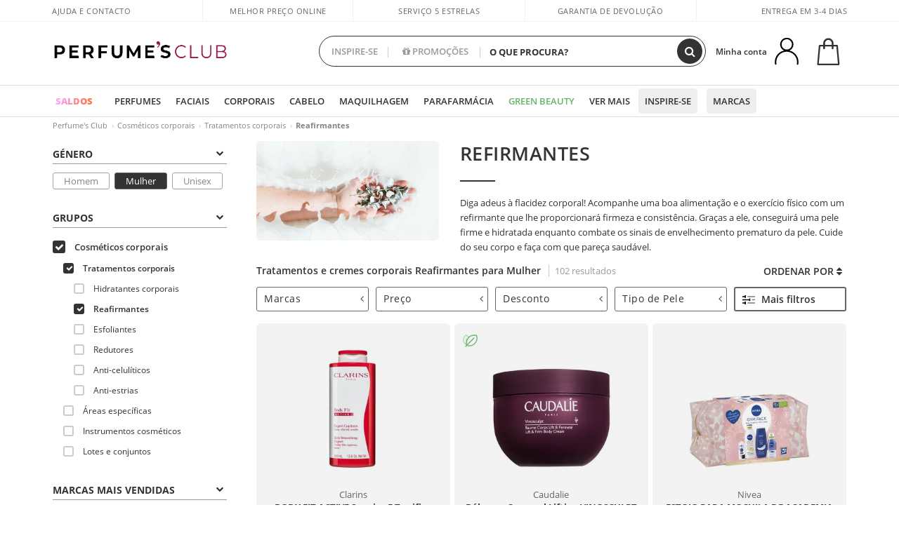

--- FILE ---
content_type: text/html; charset=utf-8
request_url: https://www.perfumesclub.pt/pt/cosmeticos-corporais_tratamentos-corporais_reafirmantes/mulher/fs/
body_size: 105717
content:

<!DOCTYPE html>
<html lang="pt">
<head prefix="og:http://ogp.me/ns#">
    <meta charset="utf-8" />
    <meta property="og:type" content="website" />
        <meta name="viewport" content="width=device-width, initial-scale=1.0" />
    <title>Creme corpo Reafirmantes Mulher - Perfumes Club</title><meta property="og:title" content="Creme corpo Reafirmantes Mulher - Perfumes Club" /><meta name="SeoId" content="GestorSEOV2-185965455" /><meta name="description" content="Cuide da pele do seu corpo com tratamentos corporais Reafirmantes Mulher ao melhor preço na sua loja de cosméticos online" /><meta property="og:description" content="Cuide da pele do seu corpo com tratamentos corporais Reafirmantes Mulher ao melhor preço na sua loja de cosméticos online" /><meta property='og:image' content='https://c.perfumesclub.com/social_pt/facebook/logo-fcbk-pt.png' /><meta property="og:url" content="https://www.perfumesclub.pt" /><meta property='fb:app_id' content='792340304185180' />
    <script type="text/javascript">
        var variables = {
            CookieEstado: 'estadoV2',
            Mercado: 'pt',
            Locale: 'pt-PT',
            Idioma: 'pt',
            Dominio: '.perfumesclub.pt',
            Subdominio: '',
            Moneda: 'EUR',
            Loggeado: 'False' === 'True',
            EsMovil: 'False' === 'True',
            EsAppWeb: 'False' === 'True',
            EsAndroid: 'False' === 'True',
            EsIOS: 'False' === 'True',
            AppWebVersion: 0,
            AsistenciaTelefonicaActiva: false,
            RecaptchaKey: '6LediUYUAAAAAJhEj4bM1DlRg8LbmxPA73qh1Q7L',
            EsBot: 'True' === 'True',
            EsTest: 'False' === 'True',
            FacebookPixelId: '817689695009275',
            TipoPagina: '',
            Ahora: '1769848587570,9',
            MarcaId: '',
            Oct8ne: {                
                ChatMarcaActivo: '' === 'true',
                ChatBotActivo: '' === 'true' || 'False' === 'True',
                LicenseLoreal: 'C91AA3A80A14D4A267514EE0C2A93AA7',
                LicenseSisley: 'F45519789982EC297ADF9C072272B550',
                LicenseGuerlain: 'DDA930EF9BC2DDB9E1151BF22AA8E9CF',
                LicenseChatBot: '80C09DCB5493E8647F70AD341E62FF8A',
                BaseUrl: '',
                Locale: '',
                ClienteOct8ne:  {
                    Id: '0',
                    MercadoId: '',
                    IdiomaId: '',
                    FechaAlta: '',
                    RecibirInfoTerceros: 'No',
                    FidNivel: '',
                    NombreCompleto: '',
                    Email: '',
                    FidMonedas: '',
                    FidPuntos: ''
                }
            },
            SwiperScriptCargado: false,
            CriteoActivo: 'False',
            EsInvitado: 'False' === 'True',
        };
        var dataLayer = [{'template':'Otras','device':'Desktop','userLogged':'0','RMKPagetype':'other','totalParaPixeles':0.0,'googleAdsConversionValue':0.0,'httpStatus':200,'infoLoreal':{'contieneLoreal':false},'pc_mercado':'pt','pc_sessionStatus':'0','pc_statusUsr':'0','pc_retargetingProvider':'','PermiteCookiesAnaliticas':false,'PermiteCookiesMarketing':false,'GamaInactiva':false,'platform':'web','contentGroup1':'corporal mujer  | resultados','contentGroup3':'corporal','contentGroup4':'catálogo general'}, []];
        
        var impressions = {};
        
        var trackingMgrQueue = (function () {
            var arr = []; var pushEvent = null;
            arr.push = function () { Array.prototype.push.apply(this, arguments); if (pushEvent != null) pushEvent(); };
            arr.pushEvent = function (f) { pushEvent = f; };
            return arr;
        })();
        
    </script>

            <link rel="stylesheet" type="text/css" href="/Content/cssbundle-v2pt?v=3q-yCmLcr8g93pWErhGDi1wBxN0ZKEFezpDuqQcCXDs1" />
        <script src="/bundles/scripts/?v=NzBPGFzYhYylkj3eCA0F688789zZKpH88YOgf7Vfg9E1"></script>

    <link rel="preconnect" href="https://c.perfumesclub.com" crossorigin>
    <link rel="dns-prefetch" href="https://fonts.gstatic.com">
    <link rel="dns-prefetch" href="https://i1.perfumesclub.com">
    <link rel="preload" href="/Content/Fonts/fontawesome-webfont.woff2" as="font" type="font/woff2" crossorigin>
    <link rel="icon" type="image/png" href="https://c.perfumesclub.com/images_web/favicon.png" />
    <link rel="icon" type="image/gif" href="https://c.perfumesclub.com/images_web/favicon.gif" />
    <link rel="icon" type="image/vnd.microsoft.icon" href="https://c.perfumesclub.com/images_web/favicon.ico" />
    <link rel="apple-touch-icon" sizes="120x120" href="https://c.perfumesclub.com/images_web/apple-touch-icon-120x120.png">
    <link rel="apple-touch-icon" sizes="152x152" href="https://c.perfumesclub.com/images_web/apple-touch-icon-152x152.png">
    <link rel="apple-touch-icon" sizes="167x167" href="https://c.perfumesclub.com/images_web/apple-touch-icon-167x167.png">
    <link rel="apple-touch-icon" sizes="180x180" href="https://c.perfumesclub.com/images_web/apple-touch-icon-180x180.png">
    <link rel="apple-touch-icon" href="https://c.perfumesclub.com/images_web/apple-touch-icon.png">

    
<link rel='alternate' hreflang='de-at' href="https://www.perfumesclub.at/de/korperkosmetik_korperpflege_korperformend/damen/fs/" /><link rel='alternate' hreflang='en-au' href="https://au.perfumesclub.com/en/body-cosmetics_body-care_firming-effect/woman/fs/" /><link rel='alternate' hreflang='fr-be' href="https://www.perfumesclub.be/fr/cosmetique-corps_soins-corps_raffermissants/femme/fs/" /><link rel='alternate' hreflang='en-ca' href="https://ca.perfumesclub.com/en/body-cosmetics_body-care_firming-effect/woman/fs/" /><link rel='alternate' hreflang='de-ch' href="https://www.perfumesclub.ch/de/korperkosmetik_korperpflege_korperformend/damen/fs/" /><link rel='alternate' hreflang='de-de' href="https://www.parfumsclub.de/de/korperkosmetik_korperpflege_korperformend/damen/fs/" /><link rel='alternate' hreflang='de' href="https://www.parfumsclub.de/de/korperkosmetik_korperpflege_korperformend/damen/fs/" /><link rel='alternate' hreflang='es-es' href="https://www.perfumesclub.com/es/cosmetica-corporal_tratamientos-corporales_reafirmantes/mujer/fs/" /><link rel='alternate' hreflang='es' href="https://www.perfumesclub.com/es/cosmetica-corporal_tratamientos-corporales_reafirmantes/mujer/fs/" /><link rel='alternate' hreflang='fr-fr' href="https://www.perfumesclub.fr/fr/cosmetique-corps_soins-corps_raffermissants/femme/fs/" /><link rel='alternate' hreflang='fr' href="https://www.perfumesclub.fr/fr/cosmetique-corps_soins-corps_raffermissants/femme/fs/" /><link rel='alternate' hreflang='it' href="https://www.perfumesclub.it/it/cosmetici-per-corpo_cura-del-corpo_rassodanti/donna/fs/" /><link rel='alternate' hreflang='ja' href="https://www.perfumesclub.jp/ja/body-cosmetics_body-care_firming-effect/woman/fs/" /><link rel='alternate' hreflang='lt' href="https://www.perfumesclub.lt/lt/kuno-kosmetika_kuno-prieziura_stangrinamasis-efektas-kuno-prieziura/moteris/fs/" /><link rel='alternate' hreflang='lv' href="https://www.perfumesclub.lv/lv/kermena-kosmetika_kermena-kopsana_nostiprinoss-efekts/sieviete/fs/" /><link rel='alternate' hreflang='es-mx' href="https://www.perfumesclub.com.mx/es/cosmetica-corporal_tratamientos-corporales_reafirmantes/mujer/fs/" /><link rel='alternate' hreflang='nl' href="https://www.perfumesclub.nl/nl/lichaamskosmetiek_lichaamsverzorging_lichaamsversteviging/vrouw/fs/" /><link rel='alternate' hreflang='en-no' href="https://www.perfumesclub.no/en/body-cosmetics_body-care_firming-effect/woman/fs/" /><link rel='alternate' hreflang='en-nz' href="https://www.perfumesclub.co.nz/en/body-cosmetics_body-care_firming-effect/woman/fs/" /><link rel='alternate' hreflang='pl' href="https://www.perfumesclub.pl/pl/kosmetyki-organiczne_pielegnacja-ciaa_ujedrniajace-do-ciaa/kobieta/fs/" /><link rel='alternate' hreflang='pt' href="https://www.perfumesclub.pt/pt/cosmeticos-corporais_tratamentos-corporais_reafirmantes/mulher/fs/" /><link rel='alternate' hreflang='en-se' href="https://www.perfumesclub.se/en/body-cosmetics_body-care_firming-effect/woman/fs/" /><link rel='alternate' hreflang='sl' href="https://www.perfumesclub.si/sl/kozmetika-za-telo_nega-telesa_utrjevalni-ucinek/zenska/fs/" /><link rel='alternate' hreflang='sk' href="https://www.perfumesclub.sk/sk/telova-kozmetika_starostlivost-o-telo_spevnujuci-efekt/zena/fs/" /><link rel='alternate' hreflang='en-gb' href="https://www.perfumesclub.co.uk/en/body-cosmetics_body-care_firming-effect/woman/fs/" /><link rel='alternate' hreflang='en' href="https://www.perfumesclub.co.uk/en/body-cosmetics_body-care_firming-effect/woman/fs/" /><link rel='alternate' hreflang='en-us' href="https://www.perfumesclub.us/en/body-cosmetics_body-care_firming-effect/woman/fs/" />    
    
<link rel ="canonical" href="https://www.perfumesclub.pt/pt/cosmeticos-corporais_tratamentos-corporais_reafirmantes/mulher/fs/" />
<meta name="condicionRobotsCanonical" content="GestorCanonicals - ReglaId: 623329291">
    <style type="text/css">
        a#btnToggleDescripcionExtendidaMovil {
            color: #df4987
        }

        @media only screen and (min-width: 1590px) {
            .container.latBanner {
                max-width: calc(100% + 30px);
                margin-left: -15px;
                margin-right: -15px
            }
        }

        @media only screen and (max-width: 767px) {
            #toTop {
                right: 4px;
            }
        }
    </style>

    <script type="text/javascript">
    $(document).ready(function () {
        $('[data-filter-value="Kérastase"]').hide();
    });
</script>

<style>
		body.es .productList .newToolTip.Ofertas, body.es #listPrices .help.nwhelp.nTextIcons.Ofertas, body.es .iconosN2022 .help.nwhelp.lastDesign.nTextIcons.Ofertas {background-color: transparent !important; border-color:transparent !important; color:transparent !important; text-indent: -9999px; background-image:url(https://c.perfumesclub.com/2026/tooltip/icon-10dto-sv.svg); background-repeat: no-repeat; background-size: 100% auto; background-position: center center; width:40px !important; height: 40px !important; top:60px !important}
		body.es #listPrices .help.nwhelp.nTextIcons.Ofertas {top:0 !important}
		body.es .iconosN2022 .help.nwhelp.lastDesign.nTextIcons.Ofertas {top:0px !important}
		body.es .iconosN2022 .help.nwhelp.lastDesign.nTextIcons.Ofertas:before {display:none !important}
	@media only screen and (min-width: 768px) {
		body.es #listPrices .help.nwhelp.nTextIcons.Ofertas {height: 20px !important; background-image:none !important}
		body.es #listPrices .help.nwhelp.nTextIcons.Ofertas:after {display: block; content: ''; position: absolute; top:-11px; left:0; width:40px; height: 40px; background-image:url(https://c.perfumesclub.com/2026/tooltip/icon-10dto-sv.svg); background-repeat: no-repeat; background-size: 100% auto; background-position: center center;}
	}
	@media only screen and (max-width: 767px) {
		body.es .productList .newToolTip.Ofertas {left:auto !important; right:0 !important; top:20.5% !important; transform: none !important}
		body.es .iconosN2022 .help.nwhelp.lastDesign.nTextIcons.Ofertas {position: absolute; top:50px !important; left:0 !important; right:0 !important}
		body.es .iconosN2022 .help.nwhelp.lastDesign.nTextIcons.Ofertas:after {display:none !important}
	}
</style>

<style>
		body.fr .productList .newToolTip.Ofertas, body.fr #listPrices .help.nwhelp.nTextIcons.Ofertas, body.fr .iconosN2022 .help.nwhelp.lastDesign.nTextIcons.Ofertas {background-color: transparent !important; border-color:transparent !important; color:transparent !important; text-indent: -9999px; background-image:url(https://c.perfumesclub.com/2026/tooltip/icon-10dto-sv.svg); background-repeat: no-repeat; background-size: 100% auto; background-position: center center; width:40px !important; height: 40px !important; top:60px !important}
		body.fr #listPrices .help.nwhelp.nTextIcons.Ofertas {top:0 !important}
		body.fr .iconosN2022 .help.nwhelp.lastDesign.nTextIcons.Ofertas {top:0px !important}
		body.fr .iconosN2022 .help.nwhelp.lastDesign.nTextIcons.Ofertas:before {display:none !important}
	@media only screen and (min-width: 768px) {
		body.fr #listPrices .help.nwhelp.nTextIcons.Ofertas {height: 20px !important; background-image:none !important}
		body.fr #listPrices .help.nwhelp.nTextIcons.Ofertas:after {display: block; content: ''; position: absolute; top:-11px; left:0; width:40px; height: 40px; background-image:url(https://c.perfumesclub.com/2026/tooltip/icon-10dto-sv.svg); background-repeat: no-repeat; background-size: 100% auto; background-position: center center;}
	}
	@media only screen and (max-width: 767px) {
		body.fr .productList .newToolTip.Ofertas {left:auto !important; right:0 !important; top:20.5% !important; transform: none !important}
		body.fr .iconosN2022 .help.nwhelp.lastDesign.nTextIcons.Ofertas {position: absolute; top:50px !important; left:0 !important; right:0 !important}
		body.fr .iconosN2022 .help.nwhelp.lastDesign.nTextIcons.Ofertas:after {display:none !important}
	}
</style>

<style>
		body.be .productList .newToolTip.Ofertas, body.be #listPrices .help.nwhelp.nTextIcons.Ofertas, body.be .iconosN2022 .help.nwhelp.lastDesign.nTextIcons.Ofertas {background-color: transparent !important; border-color:transparent !important; color:transparent !important; text-indent: -9999px; background-image:url(https://c.perfumesclub.com/2026/tooltip/icon-10dto-sv.svg); background-repeat: no-repeat; background-size: 100% auto; background-position: center center; width:40px !important; height: 40px !important; top:60px !important}
		body.be #listPrices .help.nwhelp.nTextIcons.Ofertas {top:0 !important}
		body.be .iconosN2022 .help.nwhelp.lastDesign.nTextIcons.Ofertas {top:0px !important}
		body.be .iconosN2022 .help.nwhelp.lastDesign.nTextIcons.Ofertas:before {display:none !important}
	@media only screen and (min-width: 768px) {
		body.be #listPrices .help.nwhelp.nTextIcons.Ofertas {height: 20px !important; background-image:none !important}
		body.be #listPrices .help.nwhelp.nTextIcons.Ofertas:after {display: block; content: ''; position: absolute; top:-11px; left:0; width:40px; height: 40px; background-image:url(https://c.perfumesclub.com/2026/tooltip/icon-10dto-sv.svg); background-repeat: no-repeat; background-size: 100% auto; background-position: center center;}
	}
	@media only screen and (max-width: 767px) {
		body.be .productList .newToolTip.Ofertas {left:auto !important; right:0 !important; top:20.5% !important; transform: none !important}
		body.be .iconosN2022 .help.nwhelp.lastDesign.nTextIcons.Ofertas {position: absolute; top:50px !important; left:0 !important; right:0 !important}
		body.be .iconosN2022 .help.nwhelp.lastDesign.nTextIcons.Ofertas:after {display:none !important}
	}
</style>

<style>
		body.pt .productList .newToolTip.Ofertas, body.pt #listPrices .help.nwhelp.nTextIcons.Ofertas, body.pt .iconosN2022 .help.nwhelp.lastDesign.nTextIcons.Ofertas {background-color: transparent !important; border-color:transparent !important; color:transparent !important; text-indent: -9999px; background-image:url(https://c.perfumesclub.com/2026/tooltip/icon-10dto-sv.svg); background-repeat: no-repeat; background-size: 100% auto; background-position: center center; width:40px !important; height: 40px !important; top:60px !important}
		body.pt #listPrices .help.nwhelp.nTextIcons.Ofertas {top:0 !important}
		body.pt .iconosN2022 .help.nwhelp.lastDesign.nTextIcons.Ofertas {top:0px !important}
		body.pt .iconosN2022 .help.nwhelp.lastDesign.nTextIcons.Ofertas:before {display:none !important}
	@media only screen and (min-width: 768px) {
		body.pt #listPrices .help.nwhelp.nTextIcons.Ofertas {height: 20px !important; background-image:none !important}
		body.pt #listPrices .help.nwhelp.nTextIcons.Ofertas:after {display: block; content: ''; position: absolute; top:-11px; left:0; width:40px; height: 40px; background-image:url(https://c.perfumesclub.com/2026/tooltip/icon-10dto-sv.svg); background-repeat: no-repeat; background-size: 100% auto; background-position: center center;}
	}
	@media only screen and (max-width: 767px) {
		body.pt .productList .newToolTip.Ofertas {left:auto !important; right:0 !important; top:20.5% !important; transform: none !important}
		body.pt .iconosN2022 .help.nwhelp.lastDesign.nTextIcons.Ofertas {position: absolute; top:50px !important; left:0 !important; right:0 !important}
		body.pt .iconosN2022 .help.nwhelp.lastDesign.nTextIcons.Ofertas:after {display:none !important}
	}
</style>

<style>
		body.de .productList .newToolTip.Ofertas, body.de #listPrices .help.nwhelp.nTextIcons.Ofertas, body.de .iconosN2022 .help.nwhelp.lastDesign.nTextIcons.Ofertas {background-color: transparent !important; border-color:transparent !important; color:transparent !important; text-indent: -9999px; background-image:url(https://c.perfumesclub.com/2026/tooltip/icon-10dto-sv.svg); background-repeat: no-repeat; background-size: 100% auto; background-position: center center; width:40px !important; height: 40px !important; top:60px !important}
		body.de #listPrices .help.nwhelp.nTextIcons.Ofertas {top:0 !important}
		body.de .iconosN2022 .help.nwhelp.lastDesign.nTextIcons.Ofertas {top:0px !important}
		body.de .iconosN2022 .help.nwhelp.lastDesign.nTextIcons.Ofertas:before {display:none !important}
	@media only screen and (min-width: 768px) {
		body.de #listPrices .help.nwhelp.nTextIcons.Ofertas {height: 20px !important; background-image:none !important}
		body.de #listPrices .help.nwhelp.nTextIcons.Ofertas:after {display: block; content: ''; position: absolute; top:-11px; left:0; width:40px; height: 40px; background-image:url(https://c.perfumesclub.com/2026/tooltip/icon-10dto-sv.svg); background-repeat: no-repeat; background-size: 100% auto; background-position: center center;}
	}
	@media only screen and (max-width: 767px) {
		body.de .productList .newToolTip.Ofertas {left:auto !important; right:0 !important; top:20.5% !important; transform: none !important}
		body.de .iconosN2022 .help.nwhelp.lastDesign.nTextIcons.Ofertas {position: absolute; top:50px !important; left:0 !important; right:0 !important}
		body.de .iconosN2022 .help.nwhelp.lastDesign.nTextIcons.Ofertas:after {display:none !important}
	}
</style>

<style>
		body.at .productList .newToolTip.Ofertas, body.at #listPrices .help.nwhelp.nTextIcons.Ofertas, body.at .iconosN2022 .help.nwhelp.lastDesign.nTextIcons.Ofertas {background-color: transparent !important; border-color:transparent !important; color:transparent !important; text-indent: -9999px; background-image:url(https://c.perfumesclub.com/2026/tooltip/icon-10dto-sv.svg); background-repeat: no-repeat; background-size: 100% auto; background-position: center center; width:40px !important; height: 40px !important; top:60px !important}
		body.at #listPrices .help.nwhelp.nTextIcons.Ofertas {top:0 !important}
		body.at .iconosN2022 .help.nwhelp.lastDesign.nTextIcons.Ofertas {top:0px !important}
		body.at .iconosN2022 .help.nwhelp.lastDesign.nTextIcons.Ofertas:before {display:none !important}
	@media only screen and (min-width: 768px) {
		body.at #listPrices .help.nwhelp.nTextIcons.Ofertas {height: 20px !important; background-image:none !important}
		body.at #listPrices .help.nwhelp.nTextIcons.Ofertas:after {display: block; content: ''; position: absolute; top:-11px; left:0; width:40px; height: 40px; background-image:url(https://c.perfumesclub.com/2026/tooltip/icon-10dto-sv.svg); background-repeat: no-repeat; background-size: 100% auto; background-position: center center;}
	}
	@media only screen and (max-width: 767px) {
		body.at .productList .newToolTip.Ofertas {left:auto !important; right:0 !important; top:20.5% !important; transform: none !important}
		body.at .iconosN2022 .help.nwhelp.lastDesign.nTextIcons.Ofertas {position: absolute; top:50px !important; left:0 !important; right:0 !important}
		body.at .iconosN2022 .help.nwhelp.lastDesign.nTextIcons.Ofertas:after {display:none !important}
	}
</style>

<style>
		body.uk .productList .newToolTip.Ofertas, body.uk #listPrices .help.nwhelp.nTextIcons.Ofertas, body.uk .iconosN2022 .help.nwhelp.lastDesign.nTextIcons.Ofertas {background-color: transparent !important; border-color:transparent !important; color:transparent !important; text-indent: -9999px; background-image:url(https://c.perfumesclub.com/2026/tooltip/icon-10dto-sv.svg); background-repeat: no-repeat; background-size: 100% auto; background-position: center center; width:40px !important; height: 40px !important; top:60px !important}
		body.uk #listPrices .help.nwhelp.nTextIcons.Ofertas {top:0 !important}
		body.uk .iconosN2022 .help.nwhelp.lastDesign.nTextIcons.Ofertas {top:0px !important}
		body.uk .iconosN2022 .help.nwhelp.lastDesign.nTextIcons.Ofertas:before {display:none !important}
	@media only screen and (min-width: 768px) {
		body.uk #listPrices .help.nwhelp.nTextIcons.Ofertas {height: 20px !important; background-image:none !important}
		body.uk #listPrices .help.nwhelp.nTextIcons.Ofertas:after {display: block; content: ''; position: absolute; top:-11px; left:0; width:40px; height: 40px; background-image:url(https://c.perfumesclub.com/2026/tooltip/icon-10dto-sv.svg); background-repeat: no-repeat; background-size: 100% auto; background-position: center center;}
	}
	@media only screen and (max-width: 767px) {
		body.uk .productList .newToolTip.Ofertas {left:auto !important; right:0 !important; top:20.5% !important; transform: none !important}
		body.uk .iconosN2022 .help.nwhelp.lastDesign.nTextIcons.Ofertas {position: absolute; top:50px !important; left:0 !important; right:0 !important}
		body.uk .iconosN2022 .help.nwhelp.lastDesign.nTextIcons.Ofertas:after {display:none !important}
	}
</style>

<style>
		body.nl .productList .newToolTip.Ofertas, body.nl #listPrices .help.nwhelp.nTextIcons.Ofertas, body.nl .iconosN2022 .help.nwhelp.lastDesign.nTextIcons.Ofertas {background-color: transparent !important; border-color:transparent !important; color:transparent !important; text-indent: -9999px; background-image:url(https://c.perfumesclub.com/2026/tooltip/icon-10dto-sv.svg); background-repeat: no-repeat; background-size: 100% auto; background-position: center center; width:40px !important; height: 40px !important; top:60px !important}
		body.nl #listPrices .help.nwhelp.nTextIcons.Ofertas {top:0 !important}
		body.nl .iconosN2022 .help.nwhelp.lastDesign.nTextIcons.Ofertas {top:0px !important}
		body.nl .iconosN2022 .help.nwhelp.lastDesign.nTextIcons.Ofertas:before {display:none !important}
	@media only screen and (min-width: 768px) {
		body.nl #listPrices .help.nwhelp.nTextIcons.Ofertas {height: 20px !important; background-image:none !important}
		body.nl #listPrices .help.nwhelp.nTextIcons.Ofertas:after {display: block; content: ''; position: absolute; top:-11px; left:0; width:40px; height: 40px; background-image:url(https://c.perfumesclub.com/2026/tooltip/icon-10dto-sv.svg); background-repeat: no-repeat; background-size: 100% auto; background-position: center center;}
	}
	@media only screen and (max-width: 767px) {
		body.nl .productList .newToolTip.Ofertas {left:auto !important; right:0 !important; top:20.5% !important; transform: none !important}
		body.nl .iconosN2022 .help.nwhelp.lastDesign.nTextIcons.Ofertas {position: absolute; top:50px !important; left:0 !important; right:0 !important}
		body.nl .iconosN2022 .help.nwhelp.lastDesign.nTextIcons.Ofertas:after {display:none !important}
	}
</style>

<style>
		body.it .productList .newToolTip.Ofertas, body.it #listPrices .help.nwhelp.nTextIcons.Ofertas, body.it .iconosN2022 .help.nwhelp.lastDesign.nTextIcons.Ofertas {background-color: transparent !important; border-color:transparent !important; color:transparent !important; text-indent: -9999px; background-image:url(https://c.perfumesclub.com/2026/tooltip/icon-10dto-sv.svg); background-repeat: no-repeat; background-size: 100% auto; background-position: center center; width:40px !important; height: 40px !important; top:60px !important}
		body.it #listPrices .help.nwhelp.nTextIcons.Ofertas {top:0 !important}
		body.it .iconosN2022 .help.nwhelp.lastDesign.nTextIcons.Ofertas {top:0px !important}
		body.it .iconosN2022 .help.nwhelp.lastDesign.nTextIcons.Ofertas:before {display:none !important}
	@media only screen and (min-width: 768px) {
		body.it #listPrices .help.nwhelp.nTextIcons.Ofertas {height: 20px !important; background-image:none !important}
		body.it #listPrices .help.nwhelp.nTextIcons.Ofertas:after {display: block; content: ''; position: absolute; top:-11px; left:0; width:40px; height: 40px; background-image:url(https://c.perfumesclub.com/2026/tooltip/icon-10dto-sv.svg); background-repeat: no-repeat; background-size: 100% auto; background-position: center center;}
	}
	@media only screen and (max-width: 767px) {
		body.it .productList .newToolTip.Ofertas {left:auto !important; right:0 !important; top:20.5% !important; transform: none !important}
		body.it .iconosN2022 .help.nwhelp.lastDesign.nTextIcons.Ofertas {position: absolute; top:50px !important; left:0 !important; right:0 !important}
		body.it .iconosN2022 .help.nwhelp.lastDesign.nTextIcons.Ofertas:after {display:none !important}
	}
</style>




<style>



/*En Perfil.css*/
@media only screen and (min-width: 768px) {
	#cuentaContainer .productList.gamas a.newStyle {z-index:5; mix-blend-mode: multiply; padding: 0 12px}
	#listadoArticulos.hacte .productList.gamas {height: 350px !important}
	#listadoArticulos.hacte .productList.gamas:hover {-webkit-box-shadow: none;-moz-box-shadow: none;box-shadow: none;}
	#DinamicoPerfil .newOrderList {margin-bottom: 12px}
}


@media only screen and (max-width: 767px) {
.productListSimple.patrocinado::after {top:0 !important}
	/*Esto es necesario para evitar saltos???*/
	body {width: 100%; max-width: 100%; overflow-x: hidden}
}
	
	

.container.mar-t-3x.bLBlock{display:none;} /*Ocultar Título mosaico pdps*/
.container-title-flowbox{display:none;} /*Comentar cuando haya mosaico de marca*/
#divPromotedBanners {padding-bottom:30px}
	
	@media only screen and (min-width: 1192px) and (max-width: 1399px) {
		.photo img.miniZoom {width:60px}
}
	
	
	body .productList .newToolTip.OfertaEspecial, body .help.nwhelp.nTextIcons.OfertaEspecial, body .productListSimple.pintadoRelacionados .help.OfertaEspecial, body .productListSimple .newToolTip.OfertaEspecial, body .iconosN2022 .help.nwhelp.lastDesign.nTextIcons.OfertaEspecial {border-color:#333 !important; background-color: #333 !important; color:#fff !important}
	

body.esApp .tooltip > .tooltip-inner a.ttAFidelizacion, body.esApp a.ttAFidelizacion, body.esApp .ttAFidelizacion {display:none !important; height:0; opacity:0}
	
body.us #RegistroFooter, body.us a.buyProduct, body.us .contPlusLess, body.us .contButtons, body.us #miniCarrito, body.us .packsNDbut, body.us .buyMini, body.us #buyScrollButton {display:none !important; opacity: 0 !important; height: 0 !important; width: 0 !important}

	
@media only screen and (min-width: 768px) {
    #FiltroForm .arrow-custom-l.swiper-button-prev:hover, #FiltroForm .arrow-custom-r.swiper-button-next:hover {
        background-color: #ffffff70;filter:none!important
    }
}
	
	@media only screen and (min-width: 992px) and (max-width: 1191px) {
		body.nl #divHeader .nav > .mainLink.dontMissThis {display: none !important}
	}

	
	
/*parche logo CH - borrar en subida de web*/
body.ch:not(.fixedSearch).darkBackground #logo{background-image: url(https://c.perfumesclub.com/nw/logo_perfumesclub_hal_2024.png);}	

	


/*Icono buscador tablet*/
@supports (-webkit-touch-callout: none) {
	@media only screen and (min-width: 768px) and (max-width: 1091px) {
		#searchForm button .fa {right: 8px}
		#searchForm.large button .fa {right: auto}
	}
}


body:not(.esApp).darkBackground #newSearch, body:not(.esApp).normalBackground #newSearch {display: none}

	
	/*Rebajas*/
	.maxX .nMOfertas.nMRebajas, body .mm-listview li.specialLMobile .linkBF2022.nMRebajas {background-color: transparent !important;}

	
	 body .maxX .nMOfertas.nMRebajas, body .mm-listview li.specialLMobile .linkBF2022.nMRebajas {
            font-weight: 800 !important;
            background: linear-gradient(
                120deg,
                #cef0c5, #fea2f1, #ff7547, #8aade6, #acddcb
            );
            background-size: 200% 100%;
            -webkit-background-clip: text;
            -webkit-text-fill-color: transparent;
            background-clip: text;
            animation: rainbow 8s linear infinite;
        }

        @keyframes rainbow {
            0% {background-position: 0% 50%;}
            100% {background-position: 200% 50%;}
        }
	@media only screen and (max-width: 767px) {
		body .mm-listview li.specialLMobile .linkBF2022.nMRebajas {letter-spacing: 0.5px}
	}
	

	
	@media only screen and (max-width: 1091px) {
		.maxX .nMOfertas.nMRebajas:after {display: none !important}
	}
	@media only screen and (max-width: 1399px) {
		body.de .maxX .nMOfertas.nMRebajas:after, body.at .maxX .nMOfertas.nMRebajas:after {display: none !important}
	}


	
body.familia2-94100 a:first-of-type.selectFamModi, body.familia2-94400 a:nth-of-type(3n-1).selectFamModi, body.familia2-94200 a:nth-of-type(3n).selectFamModi, body.familia2-94300 a:nth-of-type(4n).selectFamModi, a.selectFamModi.selected, a:hover.selectFamModi, .promoList a.filtrar.selected {opacity:1}


@media only screen and (min-width: 768px) and (max-width: 1191px) {

/*Eliminar con nuevo menú*/

	.position-static .mainLink.nav-right.specialMainLink {display:none !important}
}

body .productList .newToolTip.OfertaEspecial, body .help.nwhelp.nTextIcons.OfertaEspecial, body .productListSimple.pintadoRelacionados .help.OfertaEspecial, body .productListSimple .newToolTip.OfertaEspecial, body .iconosN2022 .help.nwhelp.lastDesign.nTextIcons.OfertaEspecial {border-color:#782450 !important; background-color:#782450 !important; color:#fff !important}

body .productList .newToolTip.Promo1, body .help.nwhelp.nTextIcons.Promo1, body .productListSimple.pintadoRelacionados .help.Promo1, body .productListSimple .newToolTip.Promo1, body .iconosN2022 .help.nwhelp.lastDesign.nTextIcons.Promo1{border-color:#782450 !important; background-color:#782450 !important; color:#fff !important}
	
body .productList .newToolTip.Promo2, body .help.nwhelp.nTextIcons.Promo2, body .productListSimple.pintadoRelacionados .help.Promo2, body .productListSimple .newToolTip.Promo2, body .iconosN2022 .help.nwhelp.lastDesign.nTextIcons.Promo2{border-color:#782450 !important; background-color:#782450 !important; color:#fff !important}
	
	
</style>


    

    
    <script type="text/javascript">
        function gtag() { dataLayer.push(arguments); }
        
        gtag('consent', 'default', {
            'ad_storage': 'denied',
            'ad_user_data': 'denied',
            'ad_personalization': 'denied',
            'analytics_storage': 'denied'
        });
        function GTMConsentUpdate(consentMarketing, consentAnalytics) {
            gtag('consent', 'update', {
                'ad_storage': consentMarketing,
                'ad_user_data': consentMarketing,
                'ad_personalization': consentMarketing,
                'analytics_storage': consentAnalytics
            });
        }

        var cookieMarketing = GetCookieMultiValue("PreferenciasCookies", "PermiteMarketing");
        var cookieAnalytics = GetCookieMultiValue("PreferenciasCookies", "PermiteAnaliticas");
        var permisoMarketing = ''; var permisoAnalytics = '';
        if (cookieMarketing !== "") {
            if (cookieMarketing === "true") permisoMarketing = "granted";
            else permisoMarketing = "denied";
        }
        if (cookieAnalytics !== "") {
            if (cookieAnalytics === "true") permisoAnalytics = "granted";
            else permisoAnalytics = "denied";
        }
        
        if (permisoMarketing != "" && permisoAnalytics != "")
            GTMConsentUpdate(permisoMarketing, permisoAnalytics);

        var consent = '';
        if (cookieAnalytics === "true") {
            consent = "stats";
        }
        if (cookieMarketing === "true") {
            if (consent != "") consent += ",marketing";
            else consent = "marketing";
        }
        dataLayer.push({
            'event': "cookie_consent",
            'info_consent': consent
        });

        //window.addEventListener("AsyncScriptCargado", function (event) {
        //    switch (event.detail.Nombre) {
        //        case "TuNombreDeScript": break;
        //        default: console.warn(`Script desconocido cargado: ${event.detail.Nombre}`); break;
        //    }
        //});
    </script>

    

</head>

<body class="pt familia-93000 familia2-93100 familia3-93102">
    

        


<style type="text/css">
	#bannerRowCabecera span{margin:0!important}#bannerRowCabecera{color:#fff;font-size:13px}#bannerRowCabecera .close-popup::before{display:-webkit-box;display:-ms-flexbox;display:flex;-webkit-box-pack:center;-ms-flex-pack:center;justify-content:center;-webkit-box-align:center;-ms-flex-align:center;align-items:center;content:"+";width:18px;height:18px;border-radius:50%;margin-right:0;position:absolute;left:auto;right:0;top:-2px;color:#333;background-color:#fff;line-height:18px;text-align:center;padding:0;-webkit-transform:rotate(45deg);-ms-transform:rotate(45deg);transform:rotate(45deg);box-shadow:0 1px 3px 0 rgb(0 0 0 / .2)}body.headerRC .headerRowCustom .closeThisB{position:absolute;top:calc(50% - 7px);right:15px;font-size:20px;cursor:pointer;z-index:9;width:20px;height:18px}@media only screen and (min-width:768px){.headerRowCustom{height: 38px!important;padding:8px 0!important;}.btn-valentinLav1:hover{background-color: #fff;color:#5f170e!important;}.btn-valentinLav2:hover{background-color: #fff;color:#ca4739!important;border-radius: 30px;}.hackDivBlock{display:inline-block!important}#divHeader.cbp-af-header-shrink{z-index:99999}.hchtThs30{padding:0 30px}}@media only screen and (max-width:991px) and (min-width:768px){#bannerRowCabecera .l-s-05{letter-spacing:0!important}}@media only screen and (max-width:767px){.btn-valentinLav1,.btn-valentinLav2{font-size: 12px;}body.headerRC .closeThisB{top:15px!important}#chatBotContainer .oct8ne-widget-bots-on{bottom:95px!important}.hackPadBarra{padding:0 1.5rem!important}.line-h-1-5.l-s-05{letter-spacing:0!important}#bannerRowCabecera span.op-06{display:inline!important}}#bannerRowCabecera span{display:inline-block!important}#bannerRowCabecera{background-color:#9b2325}#bannerRowCabecera a:hover div{color:#fff!important}#bannerRowCabecera .color-specialLav{color:#dae392!important}
	
.btn-valentinLav1{background-color: #5f170e;border-radius: 30px;padding: 5px 10px;transition: 0.8s ease}	
.btn-valentinLav2{background-color: #ca4739;border-radius: 30px;padding: 5px 10px;transition: 0.8s ease}	
	
</style>

<!-- Barra superior fija -->
<div id="bannerRowCabecera" data-nombre="wab" class="headerRowCustom barra-dto" style="display: none;">
  <div class="close-popup font-16 closeThisB" onclick="CierraBannerRowCabecera();"></div>
	  <div class="d-flex align-items-center justify-content-start hackPadBarra text-center">
		  <div class="font-w-400 text-center hackText w100">
			  <div class="font-w-600 hackDivBlock mb-2 mb-md-0">Celebre o Dia dos Namorados&nbsp;</div>
				<a href="/pt/presentes-para-ele/e/" class="btn-valentinLav1">Para ele</a>
				<span>&nbsp;🤍&nbsp;</span>
				<a href="/pt/presentes-para-ela/e/" class="btn-valentinLav2">Para ela</a>
		  </div>
	  </div>
</div>

<div id="divHeader" class="cbp-af-header">
    <div class="headerShrink">
        <div class="container font-11">
            <div class="row newTopLine">
                <div class="col-md">
                    
                    <a href="/pt/centrodesuporte/" class="hack">
                        Ajuda e Contacto
                    </a>
                </div>
                

                

                
                <div class="col-md text-center pad-0x"><a href="/pt/centrosoporte/?p=600366407" class="hack ofuscado">Melhor preço online garantido</a></div>

                
                <div class="col-md text-center"><a href='/pt/reviews/' class='hack ofuscado'>Serviço 5 estrelas</a></div>
                

                <div class="col-md text-center d-md-none d-lg-block">
                    <span><a href="/pt/centrodesuporte/?p=200128460" class="hack ofuscado pad-0x">Garantia de devolução</a></span>
                </div>
                <div class="col-md text-right">
                    <span><em class="cursPointer" data-toggle="modal" data-target="#modalDatosEnvioTop">Entrega em 3-4 dias
</em></span>
                    
                    
                </div>
            </div>
        </div>
    </div>
    <div class="container back-white">
        <div class="row pad-t-05x pad-b-05x headerLogoContainer">
            <div class="col-md-4 col-lg-3" id="divLogo">
                <a id="logo" href="https://www.perfumesclub.pt/">
                    <img src="https://c.perfumesclub.com/nw/logo_perfumesclub.png" alt="Produtos de beleza: perfumes, cosméticos, cabeleireiro, maquiagem, óculos de sol" width="297" height="73">
                    
                </a>
            </div>
            <div class="col-lg-2 hidden-md-down text-right">
                <div class="bannerTop">
                    

                    
                    

                    
                    
                    
                </div>
            </div>
            <div class="col-md-6 col-lg-4 col-xl-4 searchAndtel" id="newSearchES">

                
                
                <form id="searchForm">
                    <label for="buscar" class="sr-only">Buscar</label>
                    <input id="buscar" type="text" placeholder="O QUE PROCURA?" name="buscar" value="" autocomplete="off">
                    <input id="origenBusqueda" name="Origen" type="hidden" value="default" />
                    
                    
                    <button id="buscarSubmit" type="submit" aria-label="Buscar"><i class="fa fa-search" aria-hidden="true"></i></button>
                </form>


                <div class="bSearchH" id="bSearchH"></div>

                <div id="inspiracion" class="inspiracion">
					<span onClick="location.href='/pt/perfumesclub-servicos/'">INSPIRE-SE</span>
                    <div id="inspiracionOpen" class="inspiracionOpen" style="display:none">
                        <div class="contentAll">
                            <div class="contentAllInspPrin">
                                <div class="row">

                                                                <div class="col-3">
										<a href="/pt/packs-discount/e/" class="GTMEventGA" data-eventcat="buscador-inspirate" data-eventact="lotes-packs-pt">
                                            <img src="https://c.perfumesclub.com/2026/tarjetas/tj-lotes-url-packs-inspirate.jpg" alt=Kits de Dia dos Namorados" />
                                            Kits dos<br /><strong>NAMORADOS</strong>
                                        </a>
                                    </div>	

                                                                      <!--<div class="col-3">
										<a href="/pt/erotica/home/" class="GTMEventGA" data-eventcat="buscador-inspirate" data-eventact="erotica">
                                            <img src="https://c.perfumesclub.com/2025/tarjetas/inspirate-erotica.jpg" alt="erotica" />
                                            Universo <br /><strong>ERÓTICA</strong>
                                        </a>
                                    </div>-->
                                                                           <div class="col-3">
										<a href="/pt/landing/inverno/" class="GTMEventGA" data-eventcat="buscador-inspirate" data-eventact="nicho-invierno">
                                            <img src="https://c.perfumesclub.com/2025/tarjetas/tarjeta-nicho-invierno-222-260.jpg" alt="Universo INVERNO" />
                                            Universo <br /><strong>INVERNO</strong>
                                        </a>
                                    </div>

                                                                      <!--<div class="col-3">
										<a href="/pt/promo9/e/" class="GTMEventGA" data-eventcat="buscador-inspirate" data-eventact="virales">
                                            <img src="https://c.perfumesclub.com/nw/tarjetas/virales-222x260.gif" alt="virales">
                                            Produtos <br><strong>VIRAIS</strong>
                                        </a>
                                    </div>-->

                                                                      <!--<div class="col-3">
										<a href="/pt/perfumesclub/calendario-do-advento-748598/p_748598/" class="GTMEventGA" data-eventcat="buscador-inspirate" data-eventact="calendario-adviento">
                                            <img src="https://c.perfumesclub.com/2025/tarjetas/tj-inspirate-calendario de adviento-2025.jpg" alt="Calendário do ADVENTO">
                                            Calendário do<br><strong>ADVENTO</strong>
                                        </a>
                                    </div>-->
									<!--<div class="col-3">
										<a href="/pt/customizavel/e/" class="GTMEventGA" data-eventcat="buscador-inspirate" data-eventact="grabados">
                                            <img src="https://c.perfumesclub.com/2025/tarjetas/search-grabado.jpg" alt="Gravação PERSONALIZADA">
                                            Gravação<br><strong>PERSONALIZADA</strong>
                                        </a>
                                    </div>-->
									<!--<div class="col-3">
										<a href="/pt/perfumesclub/tarjeta-regalo/p_1001/" class="GTMEventGA" data-eventcat="buscador-inspirate" data-eventact="tarjeta-regalo">
                                            <img src="https://c.perfumesclub.com/2025/tarjetas/tarjeta-regalo-inspirate.jpg" alt="Cartão PRESENTE" />
                                            Cartão<br /><strong>PRESENTE</strong>
                                        </a>
                                    </div>-->
										
									<!--<div class="col-3">
										<a href="/pt/homem/home/" class="GTMEventGA" data-eventcat="buscador-inspirate" data-eventact="nicho-hombre">
                                            <img src="https://c.perfumesclub.com/nw/search-man.jpg" alt="Tudo para O HOMEM" />
                                            Tudo para<br /><strong>O HOMEM</strong>
                                        </a>
                                    </div>-->
			
									<!--<div class="col-3">
										<a href="/pt/conta/perfilinicio/?destino=menuLApadrinar" class="GTMEventGA" data-eventcat="buscador-inspirate" data-eventact="apadrina">
                                            <img src="https://c.perfumesclub.com/nw/search-apadrina.jpg" alt="Recomende E GANHE">
                                            Recomende<br><strong>E GANHE</strong>
                                        </a>
                                    </div>-->
									<!--<div class="col-3">
										<a href="/pt/k-beauty/home/" class="GTMEventGA" data-eventcat="buscador-inspirate" data-eventact="nicho-k-beauty">
                                            <img src="https://c.perfumesclub.com/nw/k-beauty.jpg" alt="Cosmética COREANA" />
                                            Cosmética<br /><strong>COREANA</strong>
                                        </a>
                                    </div>-->

										<div class="col-3">
										<a href="/pt/lealdade/landing/" class="GTMEventGA" data-eventcat="buscador-inspirate" data-eventact="fidelizacion">
                                            <img src="https://c.perfumesclub.com/nw/tarjetas/fidelización-inspirate-doble-bcoins.jpg" alt="We are beauty" />
                                            Programa de <br /><strong>FIDELIDADE</strong>
                                        </a>
                                    </div>

									<!--<div class="col-3">
										<a href="/pt/bargains/e/" class="GTMEventGA" data-eventcat="buscador-inspirate" data-eventact="outlet">
                                            <img src="https://c.perfumesclub.com/nw/tarjetas/outlet-222x260-2025.jpg" alt="Outlet">
                                            Preços <br><strong>OUTLET</strong>
                                        </a>
                                    </div>-->

                                                                      <!--<div class="col-3">
										<a href="/pt/suplementos/home/" class="GTMEventGA" data-eventcat="buscador-inspirate" data-eventact="suplementos-vitaminas">
                                            <img src="https://c.perfumesclub.com/2025/tarjetas/inspirate-vitaminas.jpg" alt="vitaminas">
                                            Vitaminas e<br><strong>SUPLEMENTOS</strong>
                                        </a>
                                    </div>-->

									<!--<div class="col-3">
										<a href="/pt/luxo/home/" class="GTMEventGA" data-eventcat="buscador-inspirate" data-eventact="lujo">
                                            <img src="https://c.perfumesclub.com/2025/tarjetas/inspirate-nicho-lujo.jpg" alt="Universo luxo">
                                            Universo <br><strong>LUXO</strong>
                                        </a>
                                    </div>-->
 
                                                                               <div class="col-3">
										<a href="/pt/blog/" class="GTMEventGA" data-eventcat="buscador-inspirate" data-eventact="blog">
                                            <img src="https://c.perfumesclub.com/2025/tarjetas/inspirate-nuevo-blog.jpg" alt="Blog" />
                                            Beauty Lovers <br /><strong>BLOG</strong>
                                        </a>
                                    </div>
                                                                        <!--<div class="col-3">
										<a href="/pt/mamas-bebes/home/" class="GTMEventGA" data-eventcat="buscador-inspirate" data-eventact="mamas">
                                            <img src="https://c.perfumesclub.com/nw/search-mamas.jpg" alt="Mamás y bebés">
                                            Mamãs +<br><strong>BEBÉS</strong>
                                        </a>
                                    </div>-->

                                </div>
                            </div>
                            <div class="contentAllInspSec">
                                <div class="mar-b-1x font-w-600 op-06">E também...</div>
								<a href="/pt/erotica/home/" class="GTMEventGA" data-eventcat="buscador-inspirate" data-eventact="erotica">Universo Erótica</a>
                                                                 <!--<a href="/pt/lealdade/landing/" class="GTMEventGA" data-eventcat="buscador-inspirate" data-eventact="fidelizacion">Programa de fidelidade</a>-->
                                                                 <!--<a href="/pt/outono/home/" class="GTMEventGA" data-eventcat="buscador-inspirate" data-eventact="otoño">Universo outono</a>-->
                                                                 <a href="/pt/vegan/t/" class="GTMEventGA" data-eventcat="buscador-inspirate" data-eventact="productos-veganos">Produtos vegan</a>
                                                               <a href="/pt/promo9/e/" class="GTMEventGA" data-eventcat="buscador-inspirate" data-eventact="virales">Produtos virais</a>
								<a href="/pt/bargains/e/" class="GTMEventGA" data-eventcat="buscador-inspirate" data-eventact="outlet">Outlet</a>
								<a href="/pt/perfumesclub/tarjeta-regalo/p_1001/" class="GTMEventGA" data-eventcat="buscador-inspirate" data-eventact="tarjeta-regalo">Cartão presente</a>

                                                                <!--<a href="/pt/blog/" class="GTMEventGA" data-eventcat="buscador-inspirate" data-eventact="Blog">Blog</a>-->
								<a href="/pt/mamas-bebes/home/" class="GTMEventGA" data-eventcat="buscador-inspirate" data-eventact="mamas">Mamãs e bebés</a>
                                                                 <a href="/pt/viagem/home/" class="GTMEventGA" data-eventcat="buscador-inspirate" data-eventact="tallas-viaje">Tamanhos viagem</a>
                                                                     <a href="/pt/presentes-para-ela/e/" class="GTMEventGA" data-eventcat="buscador-inspirate" data-eventact="regalos-ella">Presentes para Ela</a>
                                                                        <a href="/pt/presentes-para-ele/e/" class="GTMEventGA" data-eventcat="buscador-inspirate" data-eventact="regalos-el">Presentes Homem</a>

                                                                  <a href="/pt/virtualtryon-hair/e/" class="GTMEventGA" data-eventcat="buscador-inspirate" data-eventact="probador-cabello">Provador tinta Cabelo</a>

                                				<a href="/pt/customizavel/e/" class="GTMEventGA" data-eventcat="buscador-inspirate" data-eventact="grabado">Gravação personalizada</a>

								 <a href="/pt/k-beauty/home/" class="GTMEventGA" data-eventcat="buscador-inspirate" data-eventact="cosmetica-coreana">Cosmética coreana</a>
                                                                  <a href="/pt/luxo/home/" class="GTMEventGA" data-eventcat="buscador-inspirate" data-eventact="lujo">Universo de luxo</a>
                                		          <!--<a href="/pt/geg/n/?sort=0" class="GTMEventGA" data-eventcat="buscador-inspirate" data-eventact="envio-gratis">Envio grátis</a>-->

                                                                 <!--<a href="/pt/presentes/" class="GTMEventGA" data-eventcat="buscador-inspirate" data-eventact="regalos-por-compra">Amostras e ofertas grátis</a>-->

                                                               <a href="/pt/virtualtryon/e/" class="GTMEventGA" data-eventcat="buscador-inspirate" data-eventact="probador-maquillaje">Provador virtual Maquilhagem</a>
								<a href="/pt/homem/home/" class="GTMEventGA" data-eventcat="buscador-inspirate" data-eventact="nicho-hombre">Tudo para o homem</a>
                                                               <a href="/pt/suplementos/home/" class="GTMEventGA" data-eventcat="buscador-inspirate" data-eventact="suplementos-vitaminas">Vitaminas e suplementos</a>

								 <!--<a href="/pt/perfume_nicho/f/" class="GTMEventGA" data-eventcat="buscador-inspirate" data-eventact="perfumes-nicho">Perfumes de nicho</a>-->
								
                                                                <!--<a href="/pt/giftfinder/finder-protectores-solares/" class="GTMEventGA" data-eventcat="buscador-inspirate" data-eventact="finder-solar">Localizador Solar</a>-->

								<a href="/pt/perfumesclub-servicos/" class="GTMEventGA contentAllInspSecLast" data-eventcat="buscador-inspirate" data-eventact="servicios">Todos os serviços</a>
                            </div>
                        </div>
                    </div>
                </div>
                <div id="promosearch" class="promosearch">
                    <span onClick="location.href='/pt/promocoes/e/'"><i class="fa fa-gift" aria-hidden="true"></i> PROMOÇÕES</span>
                    <div id="promosearchOpen" class="promosearchOpen" style="display:none">
                        <div class="contentAll">
                            <div class="contentAllInspPrin imgFullCircle">
                                <div class="row">

                                    <div class="col-4">
                                        <a href="/pt/packs/" class="GTMEventGA" data-eventcat="buscador-promociones" data-eventact="packs-descuento">
                                            <div style="background-color: #cdcfa7"><img src="https://c.perfumesclub.com/nw/promo-search-3.png" alt="Pacotes de desconto" /></div>
                                            Pacotes de<br /><strong>DESCONTO</strong>
                                        </a>
                                    </div>
                                    <div class="col-4">
                                        <a href="/pt/presentes/" class="GTMEventGA" data-eventcat="buscador-promociones" data-eventact="regalos-por-compra">
                                            <div style="background-color: #a6d0cc"><img src="https://c.perfumesclub.com/nw/promo-search-4.png" alt="Amostras e ofertas" /></div>
                                            Presentes por<br /><strong>COMPRAS</strong>
                                        </a>
                                    </div>
                                    <div class="col-4">
                                        <a href="/pt/promocoes/e/" class="GTMEventGA" data-eventcat="buscador-promociones" data-eventact="promocion-semanal">
                                            <div style="background-color: #d0a6aa"><img src="https://c.perfumesclub.com/nw/promo-search-2.png" alt="Promoção semanal" /></div>
                                            Promoção<br /><strong>SEMANAL</strong>
                                        </a>
                                    </div>
                                </div>
                            </div>
                        </div>
                    </div>
                </div>

                <script type="text/javascript">
					var inspiracionOpenTimeout, promosearchOpenTimeout;
                    $("#inspiracion").hover(
                        function () {
                            setTimeout(function () { $('#newSearchES').addClass('deactive'); }, 100);
                            inspiracionOpenTimeout = setTimeout(function () { $('#inspiracionOpen').fadeIn(); }, 100);
                            $('.cortina').addClass('mostrar');
							$("#promosearchOpen").hide();
                        },
                        function () {
							clearTimeout(inspiracionOpenTimeout);
                            $("#inspiracionOpen").hide();
                            setTimeout(function () { $('#newSearchES').removeClass('deactive'); }, 100);
                            $('.cortina').removeClass('mostrar');
                        }
                    );
                    $("#promosearch").hover(
                        function () {
                            setTimeout(function () { $('#newSearchES').addClass('deactive'); }, 100);
                            promosearchOpenTimeout = setTimeout(function () { $('#promosearchOpen').fadeIn(); }, 100);
                            $('.cortina').addClass('mostrar');
							$("#inspiracionOpen").hide();
                        },
                        function () {
							clearTimeout(promosearchOpenTimeout);
                            $("#promosearchOpen").hide();
                            setTimeout(function () { $('#newSearchES').removeClass('deactive'); }, 100);
                            $('.cortina').removeClass('mostrar');
                        }
                    );
                    $("#searchForm input").hover(
                        function () {
                            setTimeout(function () { $('#newSearchES').addClass('deactive'); }, 100);
                            $('.cortina').addClass('mostrar');
							$("#inspiracionOpen").hide();
							$("#promosearchOpen").hide();
                        },
                        function () {
                            setTimeout(function () { $('#newSearchES').removeClass('deactive'); }, 100);
                            $('.cortina').removeClass('mostrar');
                        }
                    );
												</script>
                


            </div>
            <div class="col-md-2 col-lg-3 col-xl-3 mar-t-05x nSB">

                
                <div id="dropdownEffect"></div>

                
                <div id="miniCarrito">
                    <div id="basketTop" class="text-center">
                        <a data-href="/pt/carrinhocompras/revissao/" class="ofuscado">
                            <img src="https://c.perfumesclub.com/nw/menudrop/basket-.svg" class="s-bag newBasket" width="40" height="48" alt="Minha cesta">
                        </a>
                        
                    </div>
                </div>

                
                <div id="personalInfo">
                    <div class="topProfile">
                            <span class="myAccount">Minha conta</span>
                        <a href="/pt/conta/perfilinicio/?destino=menuLCuenta">
                            <img id="topProfileFoto" src="https://c.perfumesclub.com/nw/menudrop/face-.svg" loading="lazy" width="44" height="44" alt="perfil-profile" />
                        <div class="loginRec" id="loginRec">
                            Login / Cadastro
                            <div class="triangleDD"></div>
                        </div>
                        </a>
                    </div>
                    <div id="infoOpen" style="display:none">
                        <div class="triangleDD"></div>
                        <div id="infoOpenContainer">
                            <div id="infoLogin" class="row">
                                <div class="col-3 align-self-center"><img src="https://c.perfumesclub.com/nw/menudrop/face-.svg" loading="lazy" alt="perfil-profile" /></div>
                                <div class="col-9 align-self-center">
                                    <div class="line-h-1-25 d-inline-block toMove1">
                                        <div class="font-w-600 text-uppercase font-13">Olá</div>
                                        <div class="font-12 op-06 pad-R-6">Entre e descubra um mundo de beleza</div>
                                    </div>
                                </div>
                            </div>
                            <div id="infoLoginButtons">
                                <a id="btnLogin" href="/pt/conta/login/" class="GTMMenuDesplegable">Entrar</a>
                                <a id="btnRegistrarse" href="/pt/conta/login/?reg=1" class="GTMMenuDesplegable">Registar-se</a>
                            </div>
                            <a href="/pt/conta/perfilinicio/?destino=menuLCuenta" class="GTMMenuDesplegable">
                                <div id="infoLogged" style="display:none" class="row">
                                    <div class="col-3 align-self-center"><img id="infoFoto" src="https://c.perfumesclub.com/nw/menudrop/face-.svg" loading="lazy" alt="perfil-profile" /></div>
                                    <div class="col-9 align-self-center">
                                        <div class="line-h-1-25 d-inline-block toMove1">
                                            <div class="font-w-600 text-uppercase font-13 pad-R-6">Olá, <span id="infoNombre"></span></div>
                                        </div>
                                    </div>
                                </div>
                            </a>
                            <div id="infoMainB">
                                    <a href="/pt/conta/perfilinicio/?destino=menuLFidelizacion" class="GTMMenuDesplegable menuDesplFidelizacion itMenuFidelizacion">
                                        <img src="https://c.perfumesclub.com/nw/star-fidelizacion-menu.svg" loading="lazy" class="icon-fidelizacion-menu" alt="Programa de Fidelidade" />
                                        <div class="line-h-1-25">
                                            <div class="font-w-600 text-uppercase font-13 GTMMenuDesplegableText">Programa de Fidelidade</div>
                                            <div class="font-12 op-075 itTextoFidelizacion">Níveis, BeautyCoins e presentes</div>
                                            
                                            <div class="font-12 op-075">
                                                <span style="display:none;" >
                                                    Você tem <span class="itBCoins"></span> BCoins para resgatar
                                                </span>
                                            </div>

                                        </div>
                                    </a>
                                <a href="/pt/conta/perfilinicio/?destino=menuLPedidos" class="GTMMenuDesplegable">
                                    <img src="https://c.perfumesclub.com/nw/menudrop/pedidos.svg" loading="lazy" alt="Minhas ordens" />
                                    <div class="line-h-1-25">
                                        <div class="font-w-600 text-uppercase font-13 GTMMenuDesplegableText">Minhas ordens</div>
                                        <div class="font-12 op-075">Todas as suas encomendas para consultas</div>
                                    </div>
                                </a>
                                <a href="/pt/conta/perfilinicio/?destino=menuLCuenta" class="GTMMenuDesplegable">
                                    <img src="https://c.perfumesclub.com/nw/menudrop/cuenta.svg" loading="lazy" alt="Minha conta" />
                                    <div class="line-h-1-25">
                                        <div class="font-w-600 text-uppercase font-13 GTMMenuDesplegableText">Minha conta</div>
                                        <div class="font-12 op-075">Dados pessoais, endereços, ...</div>
                                    </div>
                                </a>

                                <a href="/pt/conta/perfilinicio/?destino=menuLRepetirCompra" class="GTMMenuDesplegable">
                                    <img src="https://c.perfumesclub.com/nw/menudrop/loquiero.svg" loading="lazy" alt="Eu quero de novo" />
                                    <div class="line-h-1-25">
                                        <div class="font-w-600 text-uppercase font-13 GTMMenuDesplegableText">Eu quero de novo</div>
                                        <div class="font-12 op-075">Compre de novo em 1 click</div>
                                    </div>
                                </a>
                                    <a href="/pt/conta/perfilinicio/?destino=menuLFav" class="GTMMenuDesplegable">
                                        <img src="https://c.perfumesclub.com/nw/menudrop/wishlist.svg" loading="lazy" alt="Minhas wishlists" />
                                        <div class="line-h-1-25">
                                            <div class="font-w-600 text-uppercase font-13 GTMMenuDesplegableText">Minhas wishlists</div>
                                            <div class="font-12 op-075">Todas as suas listas de favoritos</div>
                                        </div>
                                    </a>
                                <a href="/pt/conta/perfilinicio/?destino=menuLBonos" class="GTMMenuDesplegable bonosToHide">
                                    <img src="https://c.perfumesclub.com/nw/menudrop/bonos-.svg" loading="lazy" alt="Código de desconto" />
                                    <div class="line-h-1-25">
                                        <div class="font-w-600 text-uppercase font-13 GTMMenuDesplegableText">Código de desconto</div>
                                        <div class="font-12 op-075">Seus vouchers de desconto disponíveis</div>
                                    </div>
                                </a>
                            </div>
                            <div id="infosecB">
                                    <a href="/pt/conta/perfilinicio/?destino=menuLApadrinar" class="GTMMenuDesplegable">
                                        <img src="https://c.perfumesclub.com/nw/menudrop/apadrina.svg" loading="lazy" alt="Apadrinhe e ganhe" />
                                        <div class="line-h-1-25">
                                            <div class="font-w-600 text-uppercase font-13 GTMMenuDesplegableText">Apadrinhe e ganhe</div>
                                            <div class="font-12 op-075">Convide um amigo e ganhe 10€</div>
                                        </div>
                                    </a>
                                <a id="perfilBellezaLink" href="/pt/conta/perfilinicio/?destino=btnPerfilBelleza" class="GTMMenuDesplegable">
                                    <img src="https://c.perfumesclub.com/nw/menudrop/perfil.svg" loading="lazy" alt="Perfil de Beleza" />
                                    <div class="line-h-1-25">
                                        <div class="font-w-600 text-uppercase font-13 GTMMenuDesplegableText">Perfil de Beleza</div>
                                        <div class="font-12 op-075">Personaliza preferencias e necessidades</div>
                                    </div>
                                    <div class="completeProfile" data-toggle="tooltip" data-placement="top" title="Complete o seu perfil de beleza!"><i class="fa fa-info" aria-hidden="true"></i></div>
                                </a>
                                
                                <a href="/pt/ajuda/esteticistaprofissional/?explicacion=Esteticien" class="GTMMenuDesplegable">
                                    <img src="https://c.perfumesclub.com/nw/menudrop/beautyexpert.svg" loading="lazy" alt="Beauty expert" />
                                    <div class="line-h-1-25">
                                        <div class="font-w-600 text-uppercase font-13 GTMMenuDesplegableText">Beauty expert</div>
                                        <div class="font-12 op-075">Nossa especialista responde suas dúvidas</div>
                                    </div>
                                </a>
                            </div>
                            <div class="infoDisconect" style="display:none">
                                <a href="/pt/conta/desligar/" class="menDisconnet GTMMenuDesplegable">Desligar <i class="fa fa-sign-out" aria-hidden="true"></i></a>
                            </div>
                        </div>
                    </div>
                </div>
                

                
                

                

            </div>
        </div>
    </div>



    <div class="container-fluid">
        <div class="row flex-column-reverse">
            
            <div class="new-menu-level-1 col-12">
                <div class="container-fluid position-static maxX">
                    <div class="row position-static">
                        <div id="menuPrincipal" class="nav col-12 ">
                            
                                    <div class="mainLink itM1 " data-f="">
            <a href="/pt/ofertaespecial_promocoes_bargains_promo1/e/"  class="mLink mainLinkEffect GTMMainMenu nMOfertas nMRebajas">SALDOS</a>

                                            <div class="submenu libre">
                                                <div class="container-fluid maxX">
                                                    <div class="row">


<style>

</style>


<div class="col-12 pad-b-2x pad-t-2x">
    <div  class="opLinks row allMenu n-m-">
        <style>
	@media only screen and (max-width:1191px){
		.promoTipoHack{font-size:10px!important;}
	}
</style>
<div class="col-md-12 col-xl-12 extraContentNewMenu">
	<div class="row">
		
		<!--<div class="col-3 col-lg-2 col-xl-2 d-none d-xl-block text-center">
			<div class="row subMBannersDif spOfferN text-center">
				<div class="col-12">
					<a href="/pt/promo5/e/" class="GTMEventGA" data-eventcat="nuevo-menu" data-eventact="dia-sin-iva-2024">
						<img src="https://c.perfumesclub.com/nw/newmenu/ofertas-banner-dsi-pt-24.jpg" alt="DIA SEM IVA">
						<div>Dia<br><strong>SEM IVA</strong></div>
					</a>
				</div>
			</div>
		</div>-->
		
		<div class="col-4 col-lg-3 col-xl-2">
			
			<div class="linkList col">
				<a href="/pt/promocoes/e/" class="font-w-700 GTMMainMenuSub text-uppercase">Ofertas</a> 
					<a href="/pt/promocoes/e/" class="font-w-400 GTMMainMenuSub superLinknm">Ofertas em destaque</a> 
					<a href="/pt/bargains/e/" class="font-w-400 GTMMainMenuSub superLinknm mar-b-05x">Outlet/Ocasião</a>
					<div class="noTePierdas mar-t-1x"> 
						<a href="/pt/packs/" class="font-w-400 GTMMainMenuSub ">Pacotes de descontos</a> 
						<a href="/pt/presentes/" class="font-w-400 GTMMainMenuSub ">Presentes para compra</a>
						<br> 
						<a href="/pt/novidades/e/" class="GTMMainMenuSub hideSpecial"><i class="fa fa-chevron-circle-right" aria-hidden="true"></i>Novidades</a>
						<a href="/pt/topvendas/e/" class="GTMMainMenuSub hideSpecial"><i class="fa fa-chevron-circle-right" aria-hidden="true"></i>Principais vendas</a> 
				</div>
			</div>
		</div>
		<div class="col-6 col-xl-5">
			<div class="font-w-700 text-uppercase mar-b-1x text-center">Promoções ativas</div>
			<div class="subMLinksDifPromos">
				
				<div id="promosActivas" class="carousel slide" data-ride="carousel">
  
				  <div class="carousel-inner">
					<div class="carousel-item active">
					  <div class="row">
						
						  <div class="col-4">
							  <a href="/pt/promocoes/perfume/ef/" data-eventcat="nuevo-menu" data-eventact="promociones-promo1">
								  <img src="https://c.perfumesclub.com/nw/promos/03-2024-promo-oferta-perfumes-eu.jpg">
								<div class="promoTipo promoTipo2 promoTipoHack">Preços especiais</div>
								  <div class="text-center op-06 mar-t-05x font-12 line-h-1-3">Em produtos selecionados</div>
							</a>
						  </div>
						  
						  
						  
						  <div class="col-4">
							  <a href="/pt/promocoes/cosmeticos-faciais/ef/" data-eventcat="nuevo-menu" data-eventact="promociones-promo2">
								  <img src="https://c.perfumesclub.com/nw/promos/03-2024-promo-oferta-cosmetica-eu.jpg">
								<div class="promoTipo promoTipoHack">Preços especiais</div>
								  <div class="text-center op-06 mar-t-05x font-12 line-h-1-3">Em produtos selecionados</div>
							</a>
						  </div>
						  
						  <div class="col-4">
							  <a href="/pt/promocoes/cabelo/ef/" data-eventcat="nuevo-menu" data-eventact="promociones-promo3">
								  <img src="https://c.perfumesclub.com/nw/promos/03-2024-promo-oferta-cabello-eu.jpg">
								<div class="promoTipo promoTipoHack">Preços especiais</div>
								  <div class="text-center op-06 mar-t-05x font-12 line-h-1-3">Em produtos selecionados</div>
							</a>
						  </div>
						
						</div>
					</div>
					<div class="carousel-item">
					  <div class="row">
						
						  <div class="col-4">
							  <a href="/pt/promocoes/maquilhagem/ef/" data-eventcat="nuevo-menu" data-eventact="promociones-promo4">
								  <img src="https://c.perfumesclub.com/nw/promos/03-2024-promo-oferta-maquillaje-eu.jpg">
								<div class="promoTipo promoTipoHack">Preços especiais</div>
								  <div class="text-center op-06 mar-t-05x font-12 line-h-1-3">Em produtos selecionados</div>
							</a>
						  </div>
						  
						  <div class="col-4">
							  <a href="/pt/promocoes/solar/ef/" data-eventcat="nuevo-menu" data-eventact="promociones-promo5">
								  <img src="https://c.perfumesclub.com/nw/promos/03-2024-promo-oferta-solar-eu.jpg">
								<div class="promoTipo promoTipoHack">Preços especiais</div>
								  <div class="text-center op-06 mar-t-05x font-12 line-h-1-3">Em produtos selecionados</div>
							</a>
						  </div>
						  
						  <div class="col-4">
							  <a href="/pt/promocoes/e/" class="verPromos" data-eventcat="nuevo-menu" data-eventact="promociones-ver-todas">
								  <img src="https://c.perfumesclub.com/nw/newmenu/blank.png" alt="Promos">
								<div class="promoLast">Veja mais<br><span class="font-700">PROMOÇÕES</span></div>
							</a>
						  </div>
						
						</div>
					</div>
				  </div>

				  <!-- Left and right controls -->
				  <div class="carousel-control-prev" href="#promosActivas" data-slide="prev">
					<span class="carousel-control-prev-icon"></span>
				  </div>
				  <div class="carousel-control-next" href="#promosActivas" data-slide="next">
					<span class="carousel-control-next-icon"></span>
				  </div>
				</div>
				
			</div>
		</div>
		
		<div class="col-3 col-xl-3 hideunder1091">
			<div class="font-w-700 text-uppercase mar-b-1x text-center">Não te percas...</div>
			<div class="subMLinksGB subMLinkOffers text-center">
				<div>
					<a href="/pt/packs/">
						<img src="https://c.perfumesclub.com/nw/promo-search-3.png" alt="Pacotes de desconto" class="invertImg" />
						<div>Pacotes de desconto</div>
					</a>
					<a href="/pt/presentes/">
						<img src="https://c.perfumesclub.com/nw/promo-search-4.png" alt="Presentes para compra" class="invertImg" />
						<div>Presentes para compra</div>
					</a>
				</div>
				<div>
					<a href="/pt/conta/perfilinicio/?destino=menuLApadrinar">
						<img src="https://c.perfumesclub.com/nw/newmenu/apadrina.png" alt="Recomende e ganhe" class="invertImg" />
						<div>Recomende e ganhe</div>
					</a>
					<a href="/pt/perfumesclub/tarjeta-regalo/p_1001/">
						<img src="https://c.perfumesclub.com/nw/newmenu/tarjeta-regalo.png" alt="Cartao presente" class="invertImg" />
						<div>Cartão presente</div>
					</a>
				</div>
			</div>
		</div>
		
	</div>
</div>



<div class="col-12 contHuniverses">
	<div class="row justify-content-md-center backHackM">
		<div class="col-3 col-xl-2 align-self-center">
			<div class="font-13 font-w-700 mar-b-05x">NOSSOS UNIVERSOS</div>
			<div class="font-12 op-075 line-h-1-5">Aproveite e explore as experiências temáticas criadas para aquelas pessoas que buscam algo a mais</div>
		</div>
		<div class="col-9 col-xl-7 align-self-center">

		<div id="universos" class="swiperUniversos swiperUniversosMenu overflow-hidden">
			<div class="swiper-wrapper d-flex align-items-center pad-t-2x pad-b-2x">
				
				<div class="swiper-slide">
						<a href="/pt/mamas-bebes/home/" class="trackUniverso" data-eventcat="menu-universos" data-eventact="click" data-eventlbl="universo-mamas-bebes">
							<span class="univImg"><img src="https://c.perfumesclub.com/nw/nichos-home/icon-nicho-mb.svg" alt="Mamãs e bebés" loading="lazy" width="40" height="40" /></span>
							  <div class="uniText">Mamãs<br>e bebés</div>
						  </a>
					</div>
				
				<div class="swiper-slide">
					<a href="/pt/suplementos/home/" class="trackUniverso universoSuplementos" data-eventcat="menu-universos" data-eventact="click" data-eventlbl="universo-suplementos">
						<span class="univImg">
							<img src="https://c.perfumesclub.com/nw/nichos-home/icon-nicho-suplementacion.svg" alt="Vitaminas e suplementos" loading="lazy" width="40" height="40" />
							<div class="uniIconStar">NOVO</div>
						</span>
						  <div class="uniText">Vitaminas<br>e suplementos</div>
					  </a>
				</div>
				
				<div class="swiper-slide">
					<a href="/pt/erotica/home/" class="trackUniverso universoErotica" data-eventcat="menu-universos" data-eventact="click" data-eventlbl="universo-erotica">
						<span class="univImg">
							<img src="https://c.perfumesclub.com/nw/nichos-home/icon-nicho-erotica.svg" alt="Universo erótica" loading="lazy" width="40" height="40" />
							<div class="uniIconStar">NOVO</div>
						</span>
						  <div class="uniText">Universo<br>erótica</div>
					  </a>
				</div>

				<div class="swiper-slide">
					<a href="/pt/landing/inverno/" class="trackUniverso universoinvierno" data-eventcat="menu-universos" data-eventact="click" data-eventlbl="universo-invierno">
						<span class="univImg">
							<img src="https://c.perfumesclub.com/nw/nichos-home/icon-nicho-invierno.svg" alt="Universo inverno" loading="lazy" width="40" height="40" />
							<div class="uniIconStar">NOVO</div>
						</span>
						  <div class="uniText">Universo<br>inverno</div>
					  </a>
				</div>
				
					<div class="swiper-slide">
						<a href="/pt/k-beauty/home/" class="trackUniverso" data-eventcat="menu-universos" data-eventact="click" data-eventlbl="universo-cosmetica-coreana">
							<span class="univImg"><img src="https://c.perfumesclub.com/nw/nichos-home/icon-nicho-kb.svg" alt="Cosmética coreana" loading="lazy" width="40" height="40" /></span>
							  <div class="uniText">Cosmética<br>coreana</div>
						  </a>
					</div>

					<!--<div class="swiper-slide">
						<a href="/pt/verao/home/" class="trackUniverso" data-eventcat="menu-universos" data-eventact="click" data-eventlbl="universo-verano">
							<span class="univImg"><img src="https://c.perfumesclub.com/nw/nichos-home/icon-nicho-verano.svg" alt="Universo verão" loading="lazy" width="40" height="40" /></span>
							  <div class="uniText">Universo<br>verão</div>
						  </a>
					</div>-->
					<div class="swiper-slide">
						<a href="/pt/viagem/home/" class="trackUniverso" data-eventcat="menu-universos" data-eventact="click" data-eventlbl="universo-tallas-viaje">
							<span class="univImg"><img src="https://c.perfumesclub.com/nw/nichos-home/icon-nicho-tv.svg" alt="Tamanhos de viagem" loading="lazy" width="40" height="40" /></span>

							  <div class="uniText">Tamanhos<br>de viagem</div>
						  </a>
					</div>

					<div class="swiper-slide">
						<a href="/pt/homem/home/" class="trackUniverso" data-eventcat="menu-universos" data-eventact="click" data-eventlbl="universo-hombre">
							<span class="univImg"><img src="https://c.perfumesclub.com/nw/nichos-home/icon-nicho-hombre.svg" alt="Tudo para o homem" loading="lazy" width="40" height="40" /></span>
							  <div class="uniText">Tudo para<br>o homem</div>
						  </a>
					</div>

					<div class="swiper-slide">
						<a href="/pt/luxo/home/" class="trackUniverso" data-eventcat="menu-universos" data-eventact="click" data-eventlbl="universo-lujo">
							<span class="univImg"><img src="https://c.perfumesclub.com/nw/nichos-home/icon-nicho-lujo.svg" alt="Universo de luxo" loading="lazy" width="40" height="40" /></span>
							  <div class="uniText">Universo<br>de luxo</div>
						  </a>
					</div>
			</div>
		</div>

<script type="text/javascript">
	$.cachedScript("/Scripts/Movil/swiper.min.js").done(function (script, textStatus) {
		variables.SwiperScriptCargado = true;
	});
</script>

<script>
var swiperHomeUniversosMenu = setInterval(function () {
	if (variables.SwiperScriptCargado) {
		clearInterval(swiperHomeUniversosMenu);
		new Swiper('.swiperUniversosMenu', {
			  direction: 'horizontal',
			  loop: false,
			  slidesPerView: 6,
			  slidesPerGroup: 6,
			  spaceBetween:20,
			  speed: 800,
			  autoplay: {
				delay: 5000,
				disableOnInteraction: false,
			  },
				breakpoints: {
					  992: {
					    slidesPerView: 4,
						slidesPerGroup: 4,
					  },
					  1192: {
						slidesPerView: 6,
						slidesPerGroup: 6,
					  }
				},
			});    
		}
	}, 100);	
</script>
			
	</div>
	</div>
</div>
    </div>
</div>
                                                    </div>
                                                </div>
                                            </div>
                                    </div>
                                    <div class="mainLink itM1 " data-f="1">
            <a href="/pt/perfume/f/"  class="mLink mainLinkEffect GTMMainMenu ">Perfumes</a>

                                            <div class="submenu familia">
                                                <div class="container-fluid maxX">
                                                    <div class="row">


<style>

</style>


<div class="col-12 pad-b-2x pad-t-2x">
    <div  class="opLinks row allMenu n-m-cat-1">
                <div class="linkList col">
            <a href="/pt/perfume_tipo-de-perfume/f/"  class="font-w-700 GTMMainMenuSub text-uppercase ">Tipo de Perfume</a>
            <a href="/pt/perfume/mulher/fs/"  class="font-w-400 GTMMainMenuSub superLinknm">Perfume de Mulher</a>
            <a href="/pt/perfume/homem/fs/"  class="font-w-400 GTMMainMenuSub superLinknm mar-b-05x">Perfume de homem</a>
            <a data-href="/pt/perfume_tipo-de-perfume_body-spray/f/"  class="font-w-400 GTMMainMenuSub  ofuscado">Body Mist</a>
            <a data-href="/pt/perfume_tipo-de-perfume_eau-de-cologne/f/"  class="font-w-400 GTMMainMenuSub  ofuscado">Eau de Cologne</a>
            <a data-href="/pt/perfume_tipo-de-perfume_eau-de-parfum/f/"  class="font-w-400 GTMMainMenuSub  ofuscado">Eau de Parfum</a>
            <a data-href="/pt/perfume_tipo-de-perfume_eau-de-toilette/f/"  class="font-w-400 GTMMainMenuSub  ofuscado">Eau de Toilette</a>
            <a data-href="/pt/perfume_tipo-de-perfume_perfume-para-o-cabelo/f/"  class="font-w-400 GTMMainMenuSub  ofuscado">Perfume para cabelo</a>
            <a href="/pt/perfume_tipo-de-perfume_recarga/f/"  class="font-w-400 GTMMainMenuSub ">Recarga de perfume</a>
            <a data-href="/pt/perfume_tipo-de-perfume_recarregaveis/f/"  class="font-w-400 GTMMainMenuSub  ofuscado">Recarregáveis</a>
            <a href="/pt/perfume_nicho/f/"  class="font-w-700 GTMMainMenuSub text-uppercase font-w-600 mar-t-1x">Perfumes de nicho</a>
            <a href="/pt/perfume_coffrets/f/"  class="font-w-700 GTMMainMenuSub text-uppercase font-w-600 mar-t-0x">Coffrets</a>
            <a href="/pt/perfume_accesorios-perfumes/f/"  class="font-w-700 GTMMainMenuSub text-uppercase font-w-600 mar-t-0x">Acessórios para perfumes</a>
                </div>
        <div class="col-md-9 col-xl-10 extraContentNewMenu">
	<div class="row">
		<div class="col-4 col-xl-3">
			<div class="font-w-700 text-uppercase mar-b-0x">Não te percas...</div>
			<div class="linkList noTePierdas">
				<a href="/pt/perfume/homem/amadeirada/fst/" class="GTMMainMenuSub ">Perfumes amadeirados</a> 
				<a href="/pt/perfume/mulher/floral/fst/" class="GTMMainMenuSub ">Perfumes florais</a> 
				<a href="/pt/perfume/mulher/citrico/fst/" class="GTMMainMenuSub ">Perfumes cítricos</a> 
				<a href="/pt/perfume/mulher/oriental/fst/" class="GTMMainMenuSub ">Perfumes orientais</a> 
				<a href="/pt/perfume/mulher/fresco-aquatico/fst/" class="GTMMainMenuSub ">Perfumes aquáticos</a> 
                                <a href="/pt/perfume/perfumes-arabes/ft/" class="GTMMainMenuSub ">Perfumes árabes</a> 
				<a href="/pt/blog/tag/perfumes/" class="GTMMainMenuSub ">Perfume Blog</a>
				<a href="/pt/customizavel/e/" class="GTMMainMenuSub ">Gravação personalizada</a>
				<a href="/pt/perfume/recarregavel/ft/" class="GTMMainMenuSub greenbeauty">Perfumes Green Beauty</a> 
				<br/> 
				<a href="/pt/promocoes/perfume/ef/" class="GTMMainMenuSub hideSpecial"><i class="fa fa-chevron-circle-right" aria-hidden="true"></i>Ofertas de perfumes</a> 
				<a href="/pt/topvendas/perfume/ef/" class="GTMMainMenuSub "><i class="fa fa-chevron-circle-right" aria-hidden="true"></i>Perfumes: best-sellers</a> 
				<a href="/pt/novidades/perfume/ef/" class="GTMMainMenuSub "><i class="fa fa-chevron-circle-right" aria-hidden="true"></i>Novo em perfumes</a> 
				<a href="/pt/marcas/" class="GTMMainMenuSub "><i class="fa fa-chevron-circle-right" aria-hidden="true"></i>Melhores marcas de perfumes</a>
			</div>
		</div>
		<div class="col-4">
			<div class="font-w-700 text-uppercase mar-b-1x">Top marcas</div>
			<div class="subMLinksDif">
            <a href="/pt/perfume/chanel/mulher/fms/" class="GTMMainMenuSub ">Chanel</a>
            <a href="/pt/perfume/dior/mulher/fms/" class="GTMMainMenuSub ">Dior</a>
            <a href="/pt/perfume/carolina-herrera/mulher/fms/" class="GTMMainMenuSub ">Carolina Herrera</a>
            <a href="/pt/perfume/lancome/mulher/fms/" class="GTMMainMenuSub ">Lancôme</a>
            <a href="/pt/perfume/dolce-gabbana/mulher/fms/" class="GTMMainMenuSub ">Dolce &amp; Gabbana</a>
            <a href="/pt/perfume/hugo-boss/homem/fms/" class="GTMMainMenuSub ">Hugo Boss</a>
            <a href="/pt/perfume/calvin-klein/mulher/fms/" class="GTMMainMenuSub ">Calvin Klein</a>
            <a href="/pt/perfume/narciso-rodriguez/mulher/fms/" class="GTMMainMenuSub ">Narciso Rodriguez</a>
            <a href="/pt/perfume/givenchy/mulher/fms/" class="GTMMainMenuSub ">Givenchy</a>
            <a href="/pt/perfume/jean-paul-gaultier/fm/" class="GTMMainMenuSub ">Jean Paul Gaultier</a>
            <a href="/pt/loewe/m/" class="GTMMainMenuSub ">Loewe</a>	
            <a href="/pt/perfume/tous/mulher/fms/" class="GTMMainMenuSub ">Tous</a>
            <a href="/pt/perfume/prada/mulher/fms/"class="GTMMainMenuSub ">Prada</a>
            <a href="/pt/perfume/victorias-secret/mulher/fms/"class="GTMMainMenuSub ">Victoria's Secret</a>
             <a href="/pt/creed/m/"class="GTMMainMenuSub ">Creed</a>
             <a href="/pt/lattafa/m/"class="GTMMainMenuSub ">Lattafa</a>
             <a href="/pt/perfume/valentino/mulher/fms/"class="GTMMainMenuSub ">Valentino</a>		
			</div>
		</div>
		<div class="col-4 col-xl-5">
			<div class="font-w-700 text-uppercase mar-b-1x">Inspire-se</div>
			<div class="row subMBannersDif">
				<div class="col-6 col-xl-4">
					<a href="/pt/perfumesclub/tarjeta-regalo/p_1001/" class="GTMEventGA" data-eventcat="nuevo-menu" data-eventact="tarjeta-regalo">
						<img src="https://c.perfumesclub.com/nw/search-tarjeta-regalo.jpg" alt="Cartao presente">
						Cartão<br><strong>PRESENTE</strong>
					</a>

				</div>
				<div class="col-6 col-xl-4">
					<a href="/pt/customizavel/perfume/ef/" class="GTMEventGA" data-eventcat="nuevo-menu" data-eventact="grabados">
						<img src="https://c.perfumesclub.com/nw/search-grabado.jpg" alt="Gravacao">
						Gravação<br><strong>PERSONALIZADA</strong>
					</a>

				</div>
				
				<div class="col-4 d-none d-xl-block">
					<a href="/pt/blog/" class="GTMEventGA" data-eventcat="nuevo-menu" data-eventact="blog">
						<img src="https://c.perfumesclub.com/nw/blog-buscador.jpg" alt="Blog">
						Beauty Corner<br><strong>BLOG</strong>
					</a>
				</div>
			</div>
		</div>
	</div>
</div>    </div>
</div>
                                                    </div>
                                                </div>
                                            </div>
                                    </div>
                                    <div class="mainLink itM1 " data-f="92000">
            <a href="/pt/cosmeticos-faciais/f/"  class="mLink mainLinkEffect GTMMainMenu ">Faciais</a>

                                            <div class="submenu familia">
                                                <div class="container-fluid maxX">
                                                    <div class="row">


<style>

</style>


<div class="col-12 pad-b-2x pad-t-2x">
    <div  class="opLinks row allMenu n-m-cat-92000">
                <div class="linkList col">
            <a href="/pt/cosmeticos-faciais_tratamentos-faciais/mulher/fs/"  class="font-w-700 GTMMainMenuSub text-uppercase ">Tratamentos faciais</a>
            <a href="/pt/cosmeticos-faciais_tratamentos-faciais_anti-envelecimento-e-anti-rugas/mulher/fs/"  class="font-w-400 GTMMainMenuSub ">Anti-envelecimento e anti-rugas</a>
            <a href="/pt/cosmeticos-faciais_tratamentos-faciais_efeito-reafirmante-e-lifting/mulher/fs/"  class="font-w-400 GTMMainMenuSub ">Efeito reafirmante e lifting</a>
            <a href="/pt/cosmeticos-faciais_tratamentos-faciais_bruma-facial/mulher/fs/"  class="font-w-400 GTMMainMenuSub ">Bruma facial</a>
            <a href="/pt/cosmeticos-faciais_tratamentos-faciais_mascaras/mulher/fs/"  class="font-w-400 GTMMainMenuSub ">Máscaras</a>
            <a href="/pt/cosmeticos-faciais_tratamentos-faciais_anti-manchas/mulher/fs/"  class="font-w-400 GTMMainMenuSub ">Creme anti-manchas</a>
            <a href="/pt/cosmeticos-faciais_tratamentos-faciais_efeito-flash-e-iluminadores/mulher/fs/"  class="font-w-400 GTMMainMenuSub ">Efeito flash</a>
            <a href="/pt/cosmeticos-faciais_tratamentos-faciais_anti-vermelhidao/f/"  class="font-w-400 GTMMainMenuSub ">Anti-vermelhidão</a>
            <a href="/pt/cosmeticos-faciais_tratamentos-faciais_anti-acne-poros-e-cravos/mulher/fs/"  class="font-w-400 GTMMainMenuSub ">Anti-acne, poros e cravos</a>
            <a href="/pt/cosmeticos-faciais_tratamentos-faciais_matificantes/mulher/fs/"  class="font-w-400 GTMMainMenuSub ">Matificantes</a>
            <a href="/pt/cosmeticos-faciais_tratamentos-faciais_antifadiga/mulher/fs/"  class="font-w-400 GTMMainMenuSub ">Antifadiga</a>
            <a href="/pt/cosmeticos-faciais_tratamentos-faciais_antioxidantes/f/"  class="font-w-400 GTMMainMenuSub ">Antioxidantes</a>
            <a href="/pt/cosmeticos-faciais_tratamentos-faciais_hidratantes-e-nutritivos/mulher/fs/"  class="font-w-400 GTMMainMenuSub ">Hidratação e nutrição</a>
            <a href="/pt/cosmeticos-faciais_tratamentos-faciais_recarregavel-92313/mulher/fs/"  class="font-w-400 GTMMainMenuSub ">Recarregável</a>
            <a href="/pt/cosmeticos-faciais_tratamentos-faciais_recarrega/mulher/fs/"  class="font-w-400 GTMMainMenuSub ">Recarrega</a>
                </div>
                <div class="linkList col">
            <a href="/pt/cosmeticos-faciais_tratamentos-olhos/mulher/fs/"  class="font-w-700 GTMMainMenuSub text-uppercase ">Tratamentos olhos</a>
            <a href="/pt/cosmeticos-faciais_tratamentos-olhos_papos-e-olheiras/mulher/fs/"  class="font-w-400 GTMMainMenuSub ">Bolsas e olheiras</a>
            <a href="/pt/cosmeticos-faciais_tratamentos-olhos_anti-envelhecimento-e-reafirmantes/mulher/fs/"  class="font-w-400 GTMMainMenuSub ">Antienvelhecimento e reafirmante</a>
            <a href="/pt/cosmeticos-faciais_tratamentos-olhos_sobrancelhas-92406/mulher/fs/"  class="font-w-400 GTMMainMenuSub ">Sobrancelhas</a>
            <a href="/pt/cosmeticos-faciais_tratamentos-olhos_cilios-e-sobrancelhas/f/"  class="font-w-400 GTMMainMenuSub ">Pestanas</a>
            <a href="/pt/cosmeticos-faciais_tratamentos-olhos_recarregavel-92405/mulher/fs/"  class="font-w-400 GTMMainMenuSub ">Recarregável</a>
            <a href="/pt/cosmeticos-faciais_tratamentos-olhos_recarrega-92404/mulher/fs/"  class="font-w-400 GTMMainMenuSub ">Recarrega</a>
            <a href="/pt/cosmeticos-faciais_tratamentos-labios/f/"  class="font-w-700 GTMMainMenuSub text-uppercase ">Tratamentos lábios</a>
            <a href="/pt/cosmeticos-faciais_tratamentos-labios_balsamos/f/"  class="font-w-400 GTMMainMenuSub ">Bálsamos</a>
            <a href="/pt/cosmeticos-faciais_tratamentos-labios_contorno/f/"  class="font-w-400 GTMMainMenuSub ">Contorno</a>
            <a href="/pt/cosmeticos-faciais_instrumentos-cosmeticos/f/"  class="font-w-700 GTMMainMenuSub text-uppercase ">Dispositivos de limpeza facial</a>
            <a href="/pt/cosmeticos-faciais_instrumentos-cosmeticos_aparelhos/f/"  class="font-w-400 GTMMainMenuSub ">Rolos e massageadores faciais</a>
            <a href="/pt/cosmeticos-faciais_instrumentos-cosmeticos_escovas-de-limpeza-facial/f/"  class="font-w-400 GTMMainMenuSub ">Escovas de limpeza facial</a>
            <a href="/pt/cosmeticos-faciais_instrumentos-cosmeticos_gua-sha-e-roller/f/"  class="font-w-400 GTMMainMenuSub ">Gua Sha e Roller</a>
            <a href="/pt/cosmeticos-faciais_instrumentos-cosmeticos_massageadores-faciais-eletricos/f/"  class="font-w-400 GTMMainMenuSub ">Massageadores faciais elétricos</a>
                </div>
                <div class="linkList col">
            <a href="/pt/cosmeticos-faciais_desmaquilhantes/f/"  class="font-w-700 GTMMainMenuSub text-uppercase ">Desmaquilhantes</a>
            <a href="/pt/cosmeticos-faciais_desmaquilhantes_desmaquilhantes-olhos-e-labios/f/"  class="font-w-400 GTMMainMenuSub ">Desmaquilhantes para olhos e lábios</a>
            <a href="/pt/cosmeticos-faciais_desmaquilhantes_desmaquilhantes-rosto/f/"  class="font-w-400 GTMMainMenuSub ">Desmaquilhantes faciais</a>
            <a href="/pt/cosmeticos-faciais_limpadores/f/"  class="font-w-700 GTMMainMenuSub text-uppercase ">Limpadores</a>
            <a href="/pt/cosmeticos-faciais_limpadores_tonicos/f/"  class="font-w-400 GTMMainMenuSub ">Tônicos</a>
            <a href="/pt/cosmeticos-faciais_limpadores_esfoliantes/f/"  class="font-w-400 GTMMainMenuSub ">Esfoliantes</a>
            <a href="/pt/cosmeticos-faciais_limpadores_geis-e-saboes/f/"  class="font-w-400 GTMMainMenuSub ">Géis e sabonetes</a>
            <a href="/pt/cosmeticos-faciais_limpadores_aguas-micelares/f/"  class="font-w-400 GTMMainMenuSub ">Águas micelares</a>
            <a href="/pt/cosmeticos-faciais_limpadores_leites-de-limpeza/f/"  class="font-w-400 GTMMainMenuSub ">Leites de limpeza</a>
            <a href="/pt/cosmeticos-faciais_limpadores_esponjas/f/"  class="font-w-400 GTMMainMenuSub ">Esponjas</a>
            <a href="/pt/cosmeticos-faciais_limpadores_oleos/f/"  class="font-w-400 GTMMainMenuSub ">Óleos</a>
            <a href="/pt/cosmeticos-faciais_limpadores_discos/f/"  class="font-w-400 GTMMainMenuSub ">Discos</a>
            <a href="/pt/cosmeticos-faciais_limpadores_recarrega-92209/f/"  class="font-w-400 GTMMainMenuSub ">Recarrega</a>
            <a href="/pt/cosmeticos-faciais_limpadores_recarregavel-92210/f/"  class="font-w-400 GTMMainMenuSub ">Recarregável</a>
                </div>
                <div class="linkList col">
            <a href="/pt/cosmeticos-faciais_barbear/f/"  class="font-w-700 GTMMainMenuSub text-uppercase ">Barbear</a>
            <a href="/pt/cosmeticos-faciais_barbear_lotes-e-conjuntos-de-barbear/f/"  class="font-w-400 GTMMainMenuSub ">Lotes e conjuntos de barbear</a>
            <a href="/pt/cosmeticos-faciais_barbear_pos-barbear/f/"  class="font-w-400 GTMMainMenuSub ">Pós-barbear</a>
            <a href="/pt/cosmeticos-faciais_barbear_cuidado-da-barba/f/"  class="font-w-400 GTMMainMenuSub ">Cuidado da barba</a>
            <a href="/pt/cosmeticos-faciais_barbear_geis-e-espumas/f/"  class="font-w-400 GTMMainMenuSub ">Géis e espumas</a>
            <a href="/pt/cosmeticos-faciais_barbear_pre-barbear/f/"  class="font-w-400 GTMMainMenuSub ">Pré-Barbear</a>
            <a href="/pt/cosmeticos-faciais_barbear_laminas/f/"  class="font-w-400 GTMMainMenuSub ">Lâminas</a>
            <a href="/pt/cosmeticos-faciais_barbear_barbeadores-eletricos/f/"  class="font-w-400 GTMMainMenuSub ">Máquinas de barbear elétricas</a>
            <a href="/pt/cosmeticos-faciais_barbear_pinceis-de-barbear/f/"  class="font-w-400 GTMMainMenuSub ">Pincéis de barbear</a>
            <a href="/pt/cosmeticos-faciais_lotes-e-conjuntos/f/"  class="font-w-700 GTMMainMenuSub text-uppercase ">Lotes e conjuntos</a>
            <a href="/pt/cosmeticos-faciais_calendario-de-adviento/f/"  class="font-w-700 GTMMainMenuSub text-uppercase mar-t-0x">Calendário do advento</a>
                </div>
        <div class="col-md-4 col-xl-5 extraContentNewMenu">
	<div class="row">
		<div class="col-md-6 col-xl-5 d-none d-1092-block">
			<div class="font-w-700 text-uppercase mar-b-0x">Não te percas...</div>
			<div class="linkList noTePierdas">
			
			<a href="/pt/k-beauty/home/" class="GTMMainMenuSub ">Cosméticos coreanos</a> 
			<a href="/pt/cosmeticos-faciais/serum/ft/" class="GTMMainMenuSub ">Soro facial</a> 
			<a href="/pt/cosmeticos-faciais/vegan/ft/" class="GTMMainMenuSub ">Cosméticos veganos</a> 
			<a href="/pt/cosmeticos-faciais/dermocosmeticos/ft/" class="GTMMainMenuSub ">Dermocosméticos</a> 
			<a href="/pt/cosmeticos-faciais_tratamentos-faciais_anti-envelecimento-e-anti-rugas/mulher/oleosa/fst/" class="GTMMainMenuSub ">Cremes anti-rugas para pele oleosa</a> 
			<a href="/pt/cosmeticos-faciais/mais-de-50-anos/ft/" class="GTMMainMenuSub ">Cremes para mais de 50 anos</a>
			<a href="/pt/eco/t/" class="GTMMainMenuSub greenbeauty">Cosméticos Green Beauty</a> 
			<br> 
			<a href="/pt/promocoes/cosmeticos-faciais/ef/" class="GTMMainMenuSub hideSpecial"><i class="fa fa-chevron-circle-right" aria-hidden="true"></i>Cosméticos Faciais: Ofertas</a> 
			<a href="/pt/topvendas/cosmeticos-faciais/ef/" class="GTMMainMenuSub "><i class="fa fa-chevron-circle-right" aria-hidden="true"></i>Cosméticos faciais: principais vendas</a> 
			<a href="/pt/cosmeticos-faciais/mulher/fs/" class="GTMMainMenuSub "><i class="fa fa-chevron-circle-right" aria-hidden="true"></i>Cosméticos femininos</a> 
			<a href="/pt/cosmeticos-faciais/homem/fs/" class="GTMMainMenuSub "><i class="fa fa-chevron-circle-right" aria-hidden="true"></i>Cosméticos masculinos</a>
			</div>
		</div>
		<div class="col-md-6 d-under-1091-100 col-xl-7">
			<div class="font-w-700 text-uppercase mar-b-1x">Top marcas</div>
			<div class="subMLinksDif">
            <a href="/pt/cosmeticos-faciais/kanebo/mulher/fms/" class="GTMMainMenuSub ">Kanebo Sensai</a>
            <a href="/pt/cosmeticos-faciais/shiseido/mulher/fms/" class="GTMMainMenuSub ">Shiseido</a>
            <a href="/pt/cosmeticos-faciais/elizabeth-arden/mulher/fms/" class="GTMMainMenuSub ">Elizabeth Arden</a>
            <a href="/pt/cosmeticos-faciais/sisley/mulher/fms/" class="GTMMainMenuSub ">Sisley</a>
            <a href="/pt/cosmeticos-faciais/estee-lauder/mulher/fms/" class="GTMMainMenuSub ">Estée Lauder</a>
            <a href="/pt/cosmeticos-faciais/guerlain/mulher/fms/" class="GTMMainMenuSub ">Guerlain</a>
            <a href="/pt/rituals/m/" class="GTMMainMenuSub ">Rituals</a>
            <a href="/pt/cosmeticos-faciais/clinique/mulher/fms/" class="GTMMainMenuSub ">Clinique</a>
            <a href="/pt/cosmeticos-faciais/biotherm/mulher/fms/" class="GTMMainMenuSub ">Biotherm</a>
            <a href="/pt/cosmeticos-faciais/la-prairie/mulher/fms/" class="GTMMainMenuSub ">La Prairie</a>		
			</div>
		</div>
	</div>
</div>    </div>
</div>
                                                    </div>
                                                </div>
                                            </div>
                                    </div>
                                    <div class="mainLink itM1 " data-f="93000">
            <a href="/pt/cosmeticos-corporais/f/"  class="mLink mainLinkEffect GTMMainMenu ">Corporais</a>

                                            <div class="submenu familia">
                                                <div class="container-fluid maxX">
                                                    <div class="row">


<style>

</style>


<div class="col-12 pad-b-2x pad-t-2x">
    <div  class="opLinks row allMenu n-m-cat-93000">
                <div class="linkList col">
            <a href="/pt/cosmeticos-corporais_tratamentos-corporais/mulher/fs/"  class="font-w-700 GTMMainMenuSub text-uppercase ">Tratamentos corporais</a>
            <a href="/pt/cosmeticos-corporais_tratamentos-corporais_hidratantes-corporais-tratamentos-corporais/mulher/fs/"  class="font-w-400 GTMMainMenuSub ">Hidratantes corporais</a>
            <a href="/pt/cosmeticos-corporais_tratamentos-corporais_reafirmantes/mulher/fs/"  class="font-w-400 GTMMainMenuSub ">Reafirmantes</a>
            <a href="/pt/cosmeticos-corporais_tratamentos-corporais_tratamentos-corporais-esfoliantes/mulher/fs/"  class="font-w-400 GTMMainMenuSub ">Esfoliantes</a>
            <a href="/pt/cosmeticos-corporais_tratamentos-corporais_redutores/mulher/fs/"  class="font-w-400 GTMMainMenuSub ">Redutores</a>
            <a href="/pt/cosmeticos-corporais_tratamentos-corporais_anti-celuliticos/mulher/fs/"  class="font-w-400 GTMMainMenuSub ">Anti-celulíticos</a>
            <a href="/pt/cosmeticos-corporais_tratamentos-corporais_gravidez-e-pos-parto/mulher/fs/"  class="font-w-400 GTMMainMenuSub ">Gravidez e pós-parto</a>
            <a href="/pt/cosmeticos-corporais_tratamentos-corporais_anti-estrias/mulher/fs/"  class="font-w-400 GTMMainMenuSub ">Anti-estrias</a>
            <a href="/pt/cosmeticos-corporais_tratamentos-corporais_cosmeticos-texteis-redutores/mulher/fs/"  class="font-w-400 GTMMainMenuSub ">Cosméticos têxteis redutores</a>
                </div>
                <div class="linkList col">
            <a href="/pt/cosmeticos-corporais_areas-especificas/mulher/fs/"  class="font-w-700 GTMMainMenuSub text-uppercase ">Áreas específicas</a>
            <a href="/pt/cosmeticos-corporais_areas-especificas_maos/mulher/fs/"  class="font-w-400 GTMMainMenuSub ">Mãos</a>
            <a href="/pt/cosmeticos-corporais_areas-especificas_pescoco-e-decote/mulher/fs/"  class="font-w-400 GTMMainMenuSub ">Pescoço e decote</a>
            <a href="/pt/cosmeticos-corporais_areas-especificas_busto/mulher/fs/"  class="font-w-400 GTMMainMenuSub ">Busto</a>
            <a href="/pt/cosmeticos-corporais_areas-especificas_pernas/mulher/fs/"  class="font-w-400 GTMMainMenuSub ">Pernas</a>
            <a href="/pt/cosmeticos-corporais_areas-especificas_pes/mulher/fs/"  class="font-w-400 GTMMainMenuSub ">Pés</a>
            <a href="/pt/cosmeticos-corporais_cosmeticos-corporais-instrumentos-cosmeticos/mulher/fs/"  class="font-w-700 GTMMainMenuSub text-uppercase ">Instrumentos cosméticos</a>
            <a href="/pt/cosmeticos-corporais_cosmeticos-corporais-instrumentos-cosmeticos_escovas-corporais/mulher/fs/"  class="font-w-400 GTMMainMenuSub ">Escovas corporais</a>
            <a href="/pt/cosmeticos-corporais_cosmeticos-corporais-lotes-e-conjuntos/mulher/fs/"  class="font-w-700 GTMMainMenuSub text-uppercase ">Lotes e conjuntos</a>
                </div>
        <div class="col-md-7 col-xl-8 extraContentNewMenu">
	<div class="row">
		<div class="col-4 col-xl-3">
			<div class="font-w-700 text-uppercase mar-b-0x">Não te percas...</div>
			<div class="linkList noTePierdas">
			<a href="/pt/cosmeticos-corporais_tratamentos-corporais_hidratantes-corporais-tratamentos-corporais/mulher/sem-alcool/fst/" class="GTMMainMenuSub ">Cremes sem álcool</a> 
			<a href="/pt/cosmeticos-corporais/organico/ft/" class="GTMMainMenuSub ">Cosméticos orgânicos</a> 
			<a href="/pt/cosmeticos-corporais/dermocosmeticos/ft/" class="GTMMainMenuSub ">Dermocosméticos</a> 
			<a href="/pt/cosmeticos-corporais_tratamentos-corporais/mulher/sensivel/fst/" class="GTMMainMenuSub ">Creme corporal para peles sensíveis</a>
			<a href="/pt/cosmeticos-corporais/cruelty-free/ft/" class="GTMMainMenuSub greenbeauty">Corporal Green Beauty</a> 
			<br> 
			<a href="/pt/promocoes/cosmeticos-corporais/mulher/efs/" class="GTMMainMenuSub hideSpecial"><i class="fa fa-chevron-circle-right" aria-hidden="true"></i>Cosméticos corporais: ofertas</a> 
			<a href="/pt/topvendas/cosmeticos-corporais/mulher/efs/" class="GTMMainMenuSub "><i class="fa fa-chevron-circle-right" aria-hidden="true"></i>Cosméticos corporais: principais vendas</a> 
			<a href="/pt/cosmeticos-corporais/mulher/fs/" class="GTMMainMenuSub "><i class="fa fa-chevron-circle-right" aria-hidden="true"></i>Cosméticos corporais femininos</a> 
			<a href="/pt/cosmeticos-corporais/homem/fs/" class="GTMMainMenuSub "><i class="fa fa-chevron-circle-right" aria-hidden="true"></i>Cosméticos corporais masculinos</a>
			</div>
		</div>
		<div class="col-4">
			<div class="font-w-700 text-uppercase mar-b-1x">Top marcas</div>
			<div class="subMLinksDif">
				<a href="/pt/cosmeticos-corporais/biotherm/mulher/fms/">Biotherm</a> 
				<a href="/pt/cosmeticos-corporais/elizabeth-arden/mulher/fms/">Elizabeth Arden</a> 
				<a href="/pt/cosmeticos-corporais/collistar/mulher/fms/">Collistar</a> 
				<a href="/pt/cosmeticos-corporais/shiseido/mulher/fms/">Shiseido</a> 
				<a href="/pt/cosmeticos-corporais/sisley/mulher/fms/">Sisley</a> 
				<a href="/pt/cosmeticos-corporais/postquam/mulher/fms/">Postquam</a> 
				<a href="/pt/cosmeticos-corporais/clarins/mulher/fms/">Clarins</a> 
				<a href="/pt/cosmeticos-corporais/dove/mulher/fms/">Dove</a> 
				<a href="/pt/johnsons/m/">Johnson's</a> 
				<a href="/pt/cosmeticos-corporais/mustela/mulher/fms/">Mustela</a>			
			</div>
		</div>
		<div class="col-4 col-xl-4">
			<div class="font-w-700 text-uppercase mar-b-1x">Descobrir</div>
			<div class="row subMBannersDif">
				<div class="col-12 col-lg-8 col-xl-6">
					<!--<a href="/pt/viagem/home/" class="GTMEventGA" data-eventcat="nuevo-menu" data-eventact="viaje">
						<img src="https://c.perfumesclub.com/nw/newmenu/tallasdeviaje.jpg" alt="Tallas de viaje">
						Tamanhos<br><strong>DE VIAGEM</strong>
					</a>-->
					<!--<a href="/pt/verao/home/" class="GTMEventGA" data-eventcat="nuevo-menu" data-eventact="verano">
						<img src="https://c.perfumesclub.com/nw/newmenu/nichoverano.jpg" alt="Os teus indispensáveis DE VERÃO">
						Os teus indispensáveis<br><strong>DE VERÃO</strong>
					</a>-->
					<!--<a href="/pt/we-are-beauty/" class="GTMEventGA" data-eventcat="nuevo-menu" data-eventact="we-are-beauty">
						<img src="https://c.perfumesclub.com/nw/newmenu/wearebeauty.jpg" alt="We are beauty">
						Compromisso com a<br><strong>BELEZA SUSTENTÁVEL</strong>
					</a>-->
					<!--<a href="/pt/outono/home/" class="GTMEventGA" data-eventcat="nuevo-menu" data-eventact="otono">
						<img src="https://c.perfumesclub.com/nw/newmenu/otono.jpg" alt="Universo Outono">
						Universo<br><strong>OUTONO</strong>
					</a>-->
                    <a href="/pt/landing/inverno/" class="GTMEventGA" data-eventcat="nuevo-menu" data-eventact="invierno">
						<img src="https://c.perfumesclub.com/nw/newmenu/invierno.jpg" alt="Universo inverno" loading="lazy">
						Universo<br><strong>INVERNO</strong>
					</a>
				</div>
				<div class="col-6 col-xl-6 d-none d-xl-block">
					<!--<a href="/pt/solar/f/" class="GTMEventGA" data-eventcat="nuevo-menu" data-eventact="solar">
						<img src="https://c.perfumesclub.com/nw/newmenu/solares.jpg" alt="Cuidado com o sol">
						Cuidado com<br><strong>o sol</strong>
					</a>-->
					<a href="/pt/mamas-bebes/home/" class="GTMEventGA" data-eventcat="nuevo-menu" data-eventact="mamas-bebes">
						<img src="https://c.perfumesclub.com/nw/newmenu/bebesninos-.jpg" alt="Mamás y bebés">
						Universo<br><strong>MÃES E BEBÊS</strong>
					</a>
				</div>

			</div>
		</div>
	</div>
</div>    </div>
</div>
                                                    </div>
                                                </div>
                                            </div>
                                    </div>
                                    <div class="mainLink itM1 " data-f="1050">
            <a href="/pt/cabelo/f/"  class="mLink mainLinkEffect GTMMainMenu ">Cabelo</a>

                                            <div class="submenu familia">
                                                <div class="container-fluid maxX">
                                                    <div class="row">


<style>

</style>


<div class="col-12 pad-b-2x pad-t-2x">
    <div  class="opLinks row allMenu n-m-cat-1050">
                <div class="linkList col">
            <a href="/pt/cabelo_champos/f/"  class="font-w-700 GTMMainMenuSub text-uppercase ">Champôs</a>
            <a href="/pt/cabelo_champos_cuero-cabelludo-sensible-95119/f/"  class="font-w-400 GTMMainMenuSub ">Couro cabeludo sensível</a>
            <a href="/pt/cabelo_champos_definicion-de-rizos-afro-95118/f/"  class="font-w-400 GTMMainMenuSub ">Definição de cachos afro</a>
            <a href="/pt/cabelo_champos_proteccion-grises-blancos-95117/f/"  class="font-w-400 GTMMainMenuSub ">Proteção cinza-branca</a>
            <a href="/pt/cabelo_champos_anti-caspa/f/"  class="font-w-400 GTMMainMenuSub ">Anti-caspa</a>
            <a href="/pt/cabelo_champos_anti-queda/f/"  class="font-w-400 GTMMainMenuSub ">Anti-queda</a>
            <a href="/pt/cabelo_champos_anti-encrespamiento/f/"  class="font-w-400 GTMMainMenuSub ">Anti-encrespamiento</a>
            <a href="/pt/cabelo_champos_volume/f/"  class="font-w-400 GTMMainMenuSub ">Volume</a>
            <a href="/pt/cabelo_champos_definicao-de-caracois/f/"  class="font-w-400 GTMMainMenuSub ">Definição de caracóis</a>
            <a href="/pt/cabelo_champos_protetor-solar/f/"  class="font-w-400 GTMMainMenuSub ">Proteção solar</a>
            <a href="/pt/cabelo_champos_queratina/f/"  class="font-w-400 GTMMainMenuSub ">Queratina</a>
            <a href="/pt/cabelo_champos_champos-hidratantes/f/"  class="font-w-400 GTMMainMenuSub ">Hidratantes</a>
            <a href="/pt/cabelo_champos_anti-quebra/f/"  class="font-w-400 GTMMainMenuSub ">Anti-quebra</a>
            <a href="/pt/cabelo_champos_brilho/f/"  class="font-w-400 GTMMainMenuSub ">Brilho</a>
            <a href="/pt/cabelo_champos_champos-em-seco/f/"  class="font-w-400 GTMMainMenuSub ">xampu seco</a>
            <a href="/pt/cabelo_champos_desembaracantes/f/"  class="font-w-400 GTMMainMenuSub ">Desembaraçantes</a>
            <a href="/pt/cabelo_champos_protecao-de-cor/f/"  class="font-w-400 GTMMainMenuSub ">Proteção de cor</a>
            <a href="/pt/cabelo_champos_purificantes/f/"  class="font-w-400 GTMMainMenuSub ">Purificantes</a>
            <a href="/pt/cabelo_champos_alisamento/f/"  class="font-w-400 GTMMainMenuSub ">Alisamento</a>
            <a href="/pt/cabelo_champos_shampoo-solido/f/"  class="font-w-400 GTMMainMenuSub ">Shampoo sólido</a>
                </div>
                <div class="linkList col">
            <a href="/pt/cabelo_amaciadores/f/"  class="font-w-700 GTMMainMenuSub text-uppercase ">Amaciadores</a>
            <a href="/pt/cabelo_amaciadores_cuero-cabelludo-sensible-95214/f/"  class="font-w-400 GTMMainMenuSub ">Couro cabeludo sensível</a>
            <a href="/pt/cabelo_amaciadores_definicion-de-rizos-afro-95213/f/"  class="font-w-400 GTMMainMenuSub ">Definição de cachos afro</a>
            <a href="/pt/cabelo_amaciadores_proteccion-grises-blancos-95212/f/"  class="font-w-400 GTMMainMenuSub ">Proteção cinza-branca</a>
            <a href="/pt/cabelo_amaciadores_reparadores/f/"  class="font-w-400 GTMMainMenuSub ">reparadores</a>
            <a href="/pt/cabelo_amaciadores_amaciadores-desembaracantes/f/"  class="font-w-400 GTMMainMenuSub ">Desembaraçantes</a>
            <a href="/pt/cabelo_amaciadores_amaciadores-protetor-solar/f/"  class="font-w-400 GTMMainMenuSub ">Proteção solar</a>
            <a href="/pt/cabelo_amaciadores_amaciadores-protecao-de-cor/f/"  class="font-w-400 GTMMainMenuSub ">Proteção de cor</a>
            <a href="/pt/cabelo_amaciadores_amaciadores-queratina/f/"  class="font-w-400 GTMMainMenuSub ">Queratina</a>
            <a href="/pt/cabelo_amaciadores_amaciadores-volume/f/"  class="font-w-400 GTMMainMenuSub ">Volume</a>
            <a href="/pt/cabelo_amaciadores_reparadores-e-nutritivos/f/"  class="font-w-400 GTMMainMenuSub ">Hidratante e nutritivo</a>
            <a href="/pt/cabelo_amaciadores_amaciadores-alisamento/f/"  class="font-w-400 GTMMainMenuSub ">Alisamento</a>
            <a href="/pt/cabelo_amaciadores_amaciadores-anti-encrespamiento/f/"  class="font-w-400 GTMMainMenuSub ">Anti-encrespamiento</a>
            <a href="/pt/cabelo_amaciadores_amaciadores-brilho/f/"  class="font-w-400 GTMMainMenuSub ">Brilho</a>
            <a href="/pt/cabelo_amaciadores_definicion-de-rizos-amaciadores/f/"  class="font-w-400 GTMMainMenuSub ">Definição de cachos</a>
                </div>
                <div class="linkList col">
            <a href="/pt/cabelo_cabelo-mascaras/f/"  class="font-w-700 GTMMainMenuSub text-uppercase ">Máscaras</a>
            <a href="/pt/cabelo_cabelo-mascaras_cuero-cabelludo-sensible-95313/f/"  class="font-w-400 GTMMainMenuSub ">Couro cabeludo sensível</a>
            <a href="/pt/cabelo_cabelo-mascaras_definicion-de-rizos-afro-95312/f/"  class="font-w-400 GTMMainMenuSub ">Definição de cachos afro</a>
            <a href="/pt/cabelo_cabelo-mascaras_proteccion-grises-blancos/f/"  class="font-w-400 GTMMainMenuSub ">Proteção cinza-branca</a>
            <a href="/pt/cabelo_cabelo-mascaras_reparadoras/f/"  class="font-w-400 GTMMainMenuSub ">Reparadores</a>
            <a href="/pt/cabelo_cabelo-mascaras_mascaras-protecao-de-cor/f/"  class="font-w-400 GTMMainMenuSub ">Proteção de cor</a>
            <a href="/pt/cabelo_cabelo-mascaras_mascaras-queratina/f/"  class="font-w-400 GTMMainMenuSub ">Queratina</a>
            <a href="/pt/cabelo_cabelo-mascaras_mascaras-protetor-solar/f/"  class="font-w-400 GTMMainMenuSub ">Proteção solar</a>
            <a href="/pt/cabelo_cabelo-mascaras_reparadoras-e-nutritivas/f/"  class="font-w-400 GTMMainMenuSub ">Hidratante e nutritivo</a>
            <a href="/pt/cabelo_cabelo-mascaras_mascaras-volume/f/"  class="font-w-400 GTMMainMenuSub ">Volume</a>
            <a href="/pt/cabelo_cabelo-mascaras_mascaras-anti-encrespamiento/f/"  class="font-w-400 GTMMainMenuSub ">Anti-encrespamiento</a>
            <a href="/pt/cabelo_cabelo-mascaras_mascaras-alisamento/f/"  class="font-w-400 GTMMainMenuSub ">Alisamento</a>
            <a href="/pt/cabelo_cabelo-mascaras_mascaras-brilho/f/"  class="font-w-400 GTMMainMenuSub ">Brilho</a>
            <a href="/pt/cabelo_cabelo-mascaras_mascaras-desembaracantes/f/"  class="font-w-400 GTMMainMenuSub ">Desembaraçantes</a>
                </div>
                <div class="linkList col">
            <a href="/pt/cabelo_coloracao-e-descoloracao/f/"  class="font-w-700 GTMMainMenuSub text-uppercase ">Coloração e descoloração</a>
            <a href="/pt/cabelo_coloracao-e-descoloracao_tintas/f/"  class="font-w-400 GTMMainMenuSub ">Coloração</a>
            <a href="/pt/cabelo_coloracao-e-descoloracao_tintura-temporaria/f/"  class="font-w-400 GTMMainMenuSub ">Tintura Temporária</a>
            <a href="/pt/cabelo_coloracao-e-descoloracao_locoes-ativadoras/f/"  class="font-w-400 GTMMainMenuSub ">Loções ativadoras</a>
            <a href="/pt/cabelo_coloracao-e-descoloracao_descolorantes/f/"  class="font-w-400 GTMMainMenuSub ">Descolorantes</a>
            <a href="/pt/cabelo_coloracao-e-descoloracao_retoca-raizes/f/"  class="font-w-400 GTMMainMenuSub ">Retoca-Raízes</a>
            <a href="/pt/cabelo_fixadores-de-penteado/f/"  class="font-w-700 GTMMainMenuSub text-uppercase ">Fixadores de penteado</a>
            <a href="/pt/cabelo_fixadores-de-penteado_ondas-e-caracois/f/"  class="font-w-400 GTMMainMenuSub ">Ondas e Caracóis</a>
            <a href="/pt/cabelo_fixadores-de-penteado_termo-protetores/f/"  class="font-w-400 GTMMainMenuSub ">Proteção térmica</a>
            <a href="/pt/cabelo_fixadores-de-penteado_fixadores-de-penteado-anti-encrespamiento/f/"  class="font-w-400 GTMMainMenuSub ">Anti-encrespamiento</a>
            <a href="/pt/cabelo_fixadores-de-penteado_fixadores-de-penteado-alisamento/f/"  class="font-w-400 GTMMainMenuSub ">Alisamento</a>
            <a href="/pt/cabelo_fixadores-de-penteado_preparacao-penteado/f/"  class="font-w-400 GTMMainMenuSub ">Preparação de penteado</a>
            <a href="/pt/cabelo_fixadores-de-penteado_fixadores-de-penteado-brilho/f/"  class="font-w-400 GTMMainMenuSub ">Brilho</a>
                </div>
                <div class="linkList col">
            <a href="/pt/cabelo_tratamentos-de-cabelo/f/"  class="font-w-700 GTMMainMenuSub text-uppercase ">Tratamentos de cabelo</a>
            <a href="/pt/cabelo_tratamentos-de-cabelo_anti-piolhos/f/"  class="font-w-400 GTMMainMenuSub ">Anti-piolhos</a>
            <a href="/pt/cabelo_tratamentos-de-cabelo_cuero-cabelludo-sensible/f/"  class="font-w-400 GTMMainMenuSub ">Couro cabeludo sensível</a>
            <a href="/pt/cabelo_tratamentos-de-cabelo_definicion-de-rizos-afro-95416/f/"  class="font-w-400 GTMMainMenuSub ">Definição de cachos afro</a>
            <a href="/pt/cabelo_tratamentos-de-cabelo_tratamentos-de-cabelo-anti-queda/f/"  class="font-w-400 GTMMainMenuSub ">Anti-queda</a>
            <a href="/pt/cabelo_tratamentos-de-cabelo_vitaminas-e-complementos/f/"  class="font-w-400 GTMMainMenuSub ">Vitaminas e complementos</a>
            <a href="/pt/cabelo_tratamentos-de-cabelo_tratamentos-de-cabelo-queratina/f/"  class="font-w-400 GTMMainMenuSub ">Queratina</a>
            <a href="/pt/cabelo_tratamentos-de-cabelo_hidratacao-e-nutricao/f/"  class="font-w-400 GTMMainMenuSub ">Hidratação e Nutrição</a>
            <a href="/pt/cabelo_tratamentos-de-cabelo_tratamentos-de-cabelo-volume/f/"  class="font-w-400 GTMMainMenuSub ">Volume</a>
            <a href="/pt/cabelo_tratamentos-de-cabelo_tratamentos-de-cabelo-anti-encrespamiento/f/"  class="font-w-400 GTMMainMenuSub ">Anti-encrespamiento</a>
            <a href="/pt/cabelo_tratamentos-de-cabelo_tratamentos-de-cabelo-alisamento/f/"  class="font-w-400 GTMMainMenuSub ">Alisamento</a>
            <a href="/pt/cabelo_tratamentos-de-cabelo_tratamentos-de-cabelo-brilho/f/"  class="font-w-400 GTMMainMenuSub ">Brilho</a>
            <a href="/pt/cabelo_tratamentos-de-cabelo_tratamentos-de-cabelo-reparadoras-e-nutritivas/f/"  class="font-w-400 GTMMainMenuSub ">Reparadoras e Nutritivas</a>
            <a href="/pt/cabelo_tratamentos-de-cabelo_tratamentos-de-cabelo-protetor-solar/f/"  class="font-w-400 GTMMainMenuSub ">Proteção solar</a>
            <a href="/pt/cabelo_tratamentos-de-cabelo_tratamentos-de-cabelo-protecao-de-cor/f/"  class="font-w-400 GTMMainMenuSub ">Proteção de cor</a>
            <a href="/pt/cabelo_tratamentos-de-cabelo_tratamentos-de-cabelo-esfoliantes/f/"  class="font-w-400 GTMMainMenuSub ">Esfoliantes</a>
            <a href="/pt/cabelo_tratamentos-de-cabelo_tratamentos-de-cabelo-definicao-de-caracois/f/"  class="font-w-400 GTMMainMenuSub ">Definição de caracóis</a>
            <a href="/pt/cabelo_tratamentos-de-cabelo_tratamentos-de-cabelo-anti-caspa/f/"  class="font-w-400 GTMMainMenuSub ">Anti-caspa</a>
                </div>
                <div class="linkList col">
            <a href="/pt/cabelo_cabelo-acessorios/f/"  class="font-w-700 GTMMainMenuSub text-uppercase ">Acessórios</a>
            <a href="/pt/cabelo_cabelo-acessorios_escovas/f/"  class="font-w-400 GTMMainMenuSub ">Escovas</a>
            <a href="/pt/cabelo_cabelo-acessorios_pentes/f/"  class="font-w-400 GTMMainMenuSub ">Pentes</a>
            <a href="/pt/cabelo_cabelo-acessorios_acessorios-difusores/f/"  class="font-w-400 GTMMainMenuSub ">Difusores</a>
            <a href="/pt/cabelo_cabelo-acessorios_elasticos/f/"  class="font-w-400 GTMMainMenuSub ">Elásticos</a>
            <a href="/pt/cabelo_cabelo-acessorios_outros/f/"  class="font-w-400 GTMMainMenuSub ">Outros</a>
            <a href="/pt/cabelo_cabelo-acessorios_pincas/f/"  class="font-w-400 GTMMainMenuSub ">Pinças</a>
            <a href="/pt/cabelo_cabelo-acessorios_rolos/f/"  class="font-w-400 GTMMainMenuSub ">Rolos</a>
            <a href="/pt/cabelo_utensilios-para-cabelo/f/"  class="font-w-700 GTMMainMenuSub text-uppercase ">Utensílios para cabelo</a>
            <a href="/pt/cabelo_utensilios-para-cabelo_alisadores-para-o-cabelo/f/"  class="font-w-400 GTMMainMenuSub ">Alisadores para cabelo</a>
            <a href="/pt/cabelo_utensilios-para-cabelo_secadores-de-cabelo/f/"  class="font-w-400 GTMMainMenuSub ">Secadores de cabelo</a>
            <a href="/pt/cabelo_utensilios-para-cabelo_maquinas-de-cortar-cabelo/f/"  class="font-w-400 GTMMainMenuSub ">Máquinas de cortar cabelo</a>
            <a href="/pt/cabelo_utensilios-para-cabelo_frisadores/f/"  class="font-w-400 GTMMainMenuSub ">Frisadores</a>
            <a href="/pt/cabelo_utensilios-para-cabelo_escovas-eletricas/f/"  class="font-w-400 GTMMainMenuSub ">Escovas elétricas</a>
            <a href="/pt/cabelo_utensilios-para-cabelo_navajas-y-tijeras/f/"  class="font-w-400 GTMMainMenuSub ">Navalhas e tesouras</a>
            <a href="/pt/cabelo_cabelo-lotes-e-conjuntos/f/"  class="font-w-700 GTMMainMenuSub text-uppercase ">Lotes e conjuntos</a>
                </div>
        <div class="col-md-2 col-xl-2 extraContentNewMenu d-none d-1092-block">
   <div class="row">
      <div class="col-12">
         <div class="font-w-700 text-uppercase mar-b-0x">Não te percas...</div>
			<div class="linkList noTePierdas">
			
				<a href="/pt/cabelo/organico/ft/" class="GTMMainMenuSub ">Cabeleireiro natural</a> 
				<a href="/pt/cabelo/dermocosmeticos/ft/" class="GTMMainMenuSub ">Dermocosméticos</a> 
				<a href="/pt/blog/tag/cabelo/" class="GTMMainMenuSub ">Blog de cabeleireiro</a>
				<a href="/pt/cabelo/cruelty-free/ft/" class="GTMMainMenuSub greenbeauty">Green Beauty cabelo</a> 
				<br> 
				<a href="/pt/promocoes/cabelo/ef/" class="GTMMainMenuSub hideSpecial"><i class="fa fa-chevron-circle-right" aria-hidden="true"></i>Cabelo: Ofertas</a> 
				<a href="/pt/topvendas/cabelo/ef/" class="GTMMainMenuSub "><i class="fa fa-chevron-circle-right" aria-hidden="true"></i>Cabelo: mais vendidos</a> 
				<a href="/pt/cabelo/mulher/fs/" class="GTMMainMenuSub "><i class="fa fa-chevron-circle-right" aria-hidden="true"></i>Produtos de cabeleireiro feminino</a> 
				<a href="/pt/cabelo/homem/fs/" class="GTMMainMenuSub "><i class="fa fa-chevron-circle-right" aria-hidden="true"></i>Produtos de cabeleireiro masculino</a>

			</div>
		  <div class="d-none d-xl-block">
			 <div class="font-w-700 text-uppercase mar-b-1x mar-t-2x">Top marcas</div>
			<div class="subMLinksDif">
				<a href="/pt/redken/m/">Redken</a> 
				<a href="/pt/cabelo/orofluido/fm/">Orofluido</a> 
				<a href="/pt/cabelo/i.c.o.n./fm/">Icon</a> 
				<a href="/pt/cabelo/revlon/fm/">Revlon</a>
				<a href="/pt/shu-uemura/m/">Shu Uemura</a> 
				<a href="/pt/ghd/m/">GHD</a> 
				<a href="/pt/schwarzkopf/m/">Schwarzkopf</a>
			</div>
		 </div>
      </div>
   </div>
</div>    </div>
</div>
                                                    </div>
                                                </div>
                                            </div>
                                    </div>
                                    <div class="mainLink itM1 " data-f="1060">
            <a href="/pt/maquilhagem/f/"  class="mLink mainLinkEffect GTMMainMenu ">Maquilhagem</a>

                                            <div class="submenu familia">
                                                <div class="container-fluid maxX">
                                                    <div class="row">


<style>

</style>


<div class="col-12 pad-b-2x pad-t-2x">
    <div  class="opLinks row allMenu n-m-cat-1060">
                <div class="linkList col">
            <a href="/pt/maquilhagem_rosto/f/"  class="font-w-700 GTMMainMenuSub text-uppercase ">Rosto</a>
            <a href="/pt/maquilhagem_rosto_bb-creams/f/"  class="font-w-400 GTMMainMenuSub ">BB Creams</a>
            <a href="/pt/maquilhagem_rosto_pos-compactos/f/"  class="font-w-400 GTMMainMenuSub ">Pós compactos</a>
            <a href="/pt/maquilhagem_rosto_blush/f/"  class="font-w-400 GTMMainMenuSub ">Blush</a>
            <a href="/pt/maquilhagem_rosto_cc-creams/f/"  class="font-w-400 GTMMainMenuSub ">CC Creams</a>
            <a href="/pt/maquilhagem_rosto_iluminadores/f/"  class="font-w-400 GTMMainMenuSub ">Iluminadores</a>
            <a href="/pt/maquilhagem_rosto_pos-bronzeadores/f/"  class="font-w-400 GTMMainMenuSub ">Bronzeadores</a>
            <a href="/pt/maquilhagem_rosto_pre-bases/f/"  class="font-w-400 GTMMainMenuSub ">Primers</a>
            <a href="/pt/maquilhagem_rosto_pos-soltos/f/"  class="font-w-400 GTMMainMenuSub ">Pós soltos</a>
            <a href="/pt/maquilhagem_rosto_corretores/f/"  class="font-w-400 GTMMainMenuSub ">Corretores</a>
            <a href="/pt/maquilhagem_rosto_fixadores-de-maquiagem/f/"  class="font-w-400 GTMMainMenuSub ">Fixadores de maquiagem</a>
            <a href="/pt/maquilhagem_rosto_bases-compactas/f/"  class="font-w-400 GTMMainMenuSub ">Bases compactas</a>
            <a href="/pt/maquilhagem_rosto_base-liquida/f/"  class="font-w-400 GTMMainMenuSub ">Base líquida</a>
            <a href="/pt/maquilhagem_rosto_recarregavel-94114/f/"  class="font-w-400 GTMMainMenuSub ">Maquiagem recarregável</a>
            <a href="/pt/maquilhagem_rosto_recarrega-94113/f/"  class="font-w-400 GTMMainMenuSub ">Recarrega</a>
                </div>
                <div class="linkList col">
            <a href="/pt/maquilhagem_olhos/f/"  class="font-w-700 GTMMainMenuSub text-uppercase ">Olhos</a>
            <a href="/pt/maquilhagem_olhos_mascaras-de-cilios/f/"  class="font-w-400 GTMMainMenuSub ">Máscaras de cílios</a>
            <a href="/pt/maquilhagem_olhos_sombras-de-olhos/f/"  class="font-w-400 GTMMainMenuSub ">Sombras de olhos</a>
            <a href="/pt/maquilhagem_olhos_eyeliners/f/"  class="font-w-400 GTMMainMenuSub ">Delineadores e lápis delineadores</a>
            <a href="/pt/maquilhagem_olhos_cilios-posticos/f/"  class="font-w-400 GTMMainMenuSub ">cílios postiços</a>
            <a href="/pt/maquilhagem_olhos_olhos-pre-bases/f/"  class="font-w-400 GTMMainMenuSub ">Primers</a>
            <a href="/pt/maquilhagem_olhos_tintes-y-lifting-de-pestanas/f/"  class="font-w-400 GTMMainMenuSub ">Coloração e levantamento de cílios</a>
            <a href="/pt/maquilhagem_olhos_recarga-94208/f/"  class="font-w-400 GTMMainMenuSub ">Recarregar</a>
            <a href="/pt/maquilhagem_olhos_recarregavel-94209/f/"  class="font-w-400 GTMMainMenuSub ">Paletes recarregáveis</a>
            <a href="/pt/maquilhagem_sobrancelhas/f/"  class="font-w-700 GTMMainMenuSub text-uppercase ">Sobrancelhas</a>
            <a href="/pt/maquilhagem_sobrancelhas_preenchimento-e-definicao/f/"  class="font-w-400 GTMMainMenuSub ">Preenchimento e definição</a>
            <a href="/pt/maquilhagem_sobrancelhas_fixadores-de-sobrancelhas/f/"  class="font-w-400 GTMMainMenuSub ">Fixadores de sobrancelhas</a>
            <a href="/pt/maquilhagem_sobrancelhas_tintes-de-cejas/f/"  class="font-w-400 GTMMainMenuSub ">Tons de sobrancelha</a>
                </div>
                <div class="linkList col">
            <a href="/pt/maquilhagem_labios/f/"  class="font-w-700 GTMMainMenuSub text-uppercase ">Lábios</a>
            <a href="/pt/maquilhagem_labios_esfoliantes-labios/f/"  class="font-w-400 GTMMainMenuSub ">Esfoliantes</a>
            <a href="/pt/maquilhagem_labios_labios-pre-bases/f/"  class="font-w-400 GTMMainMenuSub ">Pré-bases</a>
            <a href="/pt/maquilhagem_labios_batons/f/"  class="font-w-400 GTMMainMenuSub ">Batons</a>
            <a href="/pt/maquilhagem_labios_gloss/f/"  class="font-w-400 GTMMainMenuSub ">Gloss</a>
            <a href="/pt/maquilhagem_labios_perfiladores/f/"  class="font-w-400 GTMMainMenuSub ">Perfiladores</a>
            <a href="/pt/maquilhagem_labios_labios-balsamos/f/"  class="font-w-400 GTMMainMenuSub ">Bálsamos</a>
            <a href="/pt/maquilhagem_labios_recarrega-94407/f/"  class="font-w-400 GTMMainMenuSub ">Recarregar</a>
            <a href="/pt/maquilhagem_labios_recarregavel/f/"  class="font-w-400 GTMMainMenuSub ">Invólucro de batom</a>
            <a href="/pt/maquilhagem_acessorios/f/"  class="font-w-700 GTMMainMenuSub text-uppercase ">Acessórios</a>
            <a href="/pt/maquilhagem_acessorios_afia-lapis/f/"  class="font-w-400 GTMMainMenuSub ">Afia-lápis</a>
            <a href="/pt/maquilhagem_acessorios_outros-maquiagem/f/"  class="font-w-400 GTMMainMenuSub ">Outros Maquiagem</a>
            <a href="/pt/maquilhagem_acessorios_escovas-de-maquiagem/f/"  class="font-w-400 GTMMainMenuSub ">Escovas de maquiagem</a>
            <a href="/pt/maquilhagem_acessorios_esponjas-de-maquiagem/f/"  class="font-w-400 GTMMainMenuSub ">Esponjas de Maquiagem</a>
            <a href="/pt/maquilhagem_acessorios_pentes-de-sobrancelha/f/"  class="font-w-400 GTMMainMenuSub ">Pentes de sobrancelha</a>
                </div>
                <div class="linkList col">
            <a href="/pt/maquilhagem_unhas/f/"  class="font-w-700 GTMMainMenuSub text-uppercase ">Unhas</a>
            <a href="/pt/maquilhagem_unhas_bases-e-top-coats/f/"  class="font-w-400 GTMMainMenuSub ">Bases e top coats</a>
            <a href="/pt/maquilhagem_unhas_verniz-de-unhas/f/"  class="font-w-400 GTMMainMenuSub ">Verniz de unhas</a>
            <a href="/pt/maquilhagem_unhas_manicure-gel/f/"  class="font-w-400 GTMMainMenuSub ">Esmaltes semipermanentes</a>
            <a href="/pt/maquilhagem_unhas_unhas-falsas-e-acessorios/f/"  class="font-w-400 GTMMainMenuSub ">Unhas falsas e acessórios</a>
            <a href="/pt/maquilhagem_unhas_cuidado-das-cuticulas/f/"  class="font-w-400 GTMMainMenuSub ">Cuidado das cutículas</a>
            <a href="/pt/maquilhagem_unhas_manicure-acrilica/f/"  class="font-w-400 GTMMainMenuSub ">Endurecedor de unhas</a>
            <a href="/pt/maquilhagem_unhas_removedores-de-verniz/f/"  class="font-w-400 GTMMainMenuSub ">Removedores de verniz</a>
            <a href="/pt/maquilhagem_unhas_corta-unhas/f/"  class="font-w-400 GTMMainMenuSub ">Corta-unhas</a>
            <a href="/pt/maquilhagem_unhas_tratamentos/f/"  class="font-w-400 GTMMainMenuSub ">Cuidados com as unhas</a>
            <a href="/pt/maquilhagem_unhas_lampadas-led-uv/f/"  class="font-w-400 GTMMainMenuSub ">Ferramentas de manicure e pedicure</a>
            <a href="/pt/maquilhagem_unhas_limas-para-pes/f/"  class="font-w-400 GTMMainMenuSub ">Raspadores de calos nos pés</a>
            <a href="/pt/maquilhagem_unhas_limas-para-unhas/f/"  class="font-w-400 GTMMainMenuSub ">Limas para unhas</a>
            <a href="/pt/maquilhagem_unhas_manicure-e-pedicure-outros/f/"  class="font-w-400 GTMMainMenuSub ">Outros</a>
            <a href="/pt/maquilhagem_unhas_unhas-lotes-e-conjuntos/f/"  class="font-w-400 GTMMainMenuSub ">Lotes e Conjuntos</a>
            <a href="/pt/maquilhagem_maquilhagem-lotes-e-conjuntos/f/"  class="font-w-700 GTMMainMenuSub text-uppercase ">Lotes e conjuntos</a>
            <a href="/pt/maquilhagem_calendarios-advento/f/"  class="font-w-700 GTMMainMenuSub text-uppercase mar-t-0x">Calendário do advento</a>
                </div>
        <div class="col-md-4 col-xl-5 extraContentNewMenu">
	<div class="row">
		<div class="col-md-6 col-xl-5 d-none d-1092-block">
			<div class="font-w-700 text-uppercase mar-b-0x">Não te percas...</div>
			<div class="linkList noTePierdas">
			
				<a href="/pt/maquilhagem/cruelty-free/ft/" class="GTMMainMenuSub ">Maquiagem livre de crueldade</a> 
				<a href="/pt/maquilhagem/piel-atopica/ft/" class="GTMMainMenuSub ">Maquiagem para pele atópica</a> 
				<a href="/pt/maquilhagem/hipoalergenico/ft/" class="GTMMainMenuSub ">Maquiagem hipoalergênica</a> 
				<a href="/pt/maquilhagem/nao-comedogenico/ft/" class="GTMMainMenuSub ">Maquiagem não comedogénica</a>
				<a href="/pt/virtualtryon/e/" class="GTMMainMenuSub ">Testador de maquiagem virtual</a> 
				<a href="/pt/maquilhagem/organico/ft/" class="GTMMainMenuSub greenbeauty">Maquiagem de beleza verde</a>
				<br/> 
					<a href="/pt/promocoes/maquilhagem/ef/" class="GTMMainMenuSub hideSpecial"><i class="fa fa-chevron-circle-right" aria-hidden="true"></i>Maquiagem: Ofertas</a> 
					<a href="/pt/topvendas/maquilhagem/ef/" class="GTMMainMenuSub "><i class="fa fa-chevron-circle-right" aria-hidden="true"></i>Maquiagem: Top de vendas</a>
			</div>
		</div>
		<div class="col-md-6 d-under-1091-100 col-xl-7">
			<div class="font-w-700 text-uppercase mar-b-1x">Top marcas</div>
			<div class="subMLinksDif">
				<a href="/pt/maquilhagem/chanel/fm/">Chanel</a> 
				<a href="/pt/maquilhagem/dior/fm/">Dior</a> 
				<a href="/pt/maquilhagem/estee-lauder/fm/">Estée Lauder</a> 
				<a href="/pt/maquilhagem/clinique/fm/">Clinique</a> 
				<a href="/pt/maquilhagem/lancome/fm/">Lancôme</a> 
				<a href="/pt/maquilhagem/maybelline/fm/">Maybelline</a> 
				<a href="/pt/maquilhagem/rimmel-london/fm/">Rimmel Londres</a> 
				<a href="/pt/maquilhagem/opi/fm/">Opi</a>
			</div>
		</div>
	</div>
</div>    </div>
</div>
                                                    </div>
                                                </div>
                                            </div>
                                    </div>
                                    <div class="mainLink itM1 " data-f="">
            <a href="/pt/parafarmacia/t/"  class="mLink mainLinkEffect GTMMainMenu ">Parafarmácia</a>

                                            <div class="submenu tag">
                                                <div class="container-fluid maxX">
                                                    <div class="row">


<style>

</style>


<div class="col-12 pad-b-2x pad-t-2x">
    <div  class="opLinks row allMenu n-m-tag-156845583">
                <div class="linkList col">
            <a href="/pt/cosmeticos-faciais/parafarmacia/ft/"  class="font-w-700 GTMMainMenuSub text-uppercase ">Cosméticos faciais</a>
            <a href="/pt/cosmeticos-faciais_tratamentos-faciais/parafarmacia/ft/"  class="font-w-400 GTMMainMenuSub font-w-700">Tratamentos faciais</a>
            <a href="/pt/cosmeticos-faciais_tratamentos-faciais_hidratantes-e-nutritivos/parafarmacia/ft/"  class="font-w-400 GTMMainMenuSub ">Hidratação e nutrição</a>
            <a href="/pt/cosmeticos-faciais_tratamentos-faciais_anti-envelecimento-e-anti-rugas/parafarmacia/ft/"  class="font-w-400 GTMMainMenuSub ">Anti-envelecimento e anti-rugas</a>
            <a href="/pt/cosmeticos-faciais_limpadores/parafarmacia/ft/"  class="font-w-400 GTMMainMenuSub font-w-700">Limpadores</a>
            <a href="/pt/cosmeticos-faciais_limpadores_aguas-micelares/parafarmacia/ft/"  class="font-w-400 GTMMainMenuSub ">Águas micelares</a>
            <a href="/pt/cosmeticos-faciais_limpadores_tonicos/parafarmacia/ft/"  class="font-w-400 GTMMainMenuSub ">Tônicos</a>
            <a href="/pt/cosmeticos-faciais_limpadores_esfoliantes/parafarmacia/ft/"  class="font-w-400 GTMMainMenuSub ">Esfoliantes</a>
            <a href="/pt/cosmeticos-faciais_desmaquilhantes/parafarmacia/ft/"  class="font-w-400 GTMMainMenuSub font-w-700">Desmaquilhantes</a>
            <a href="/pt/cosmeticos-faciais_tratamentos-labios/parafarmacia/ft/"  class="font-w-400 GTMMainMenuSub font-w-700">Tratamentos lábios</a>
            <a href="/pt/cosmeticos-faciais_tratamentos-olhos/parafarmacia/ft/"  class="font-w-400 GTMMainMenuSub font-w-700">Tratamentos olhos</a>
                </div>
                <div class="linkList col">
            <a href="/pt/cabelo/parafarmacia/ft/"  class="font-w-700 GTMMainMenuSub text-uppercase ">Cabelo</a>
            <a href="/pt/cabelo_champos/parafarmacia/ft/"  class="font-w-400 GTMMainMenuSub ">Champôs</a>
            <a href="/pt/cabelo_cabelo-mascaras/parafarmacia/ft/"  class="font-w-400 GTMMainMenuSub ">Máscaras</a>
            <a href="/pt/cabelo_amaciadores/parafarmacia/ft/"  class="font-w-400 GTMMainMenuSub ">Amaciadores</a>
            <a href="/pt/cabelo_fixadores-de-penteado/parafarmacia/ft/"  class="font-w-400 GTMMainMenuSub ">Fixadores de penteado</a>
            <a href="/pt/cabelo_tratamentos-de-cabelo/parafarmacia/ft/"  class="font-w-400 GTMMainMenuSub ">Tratamentos de cabelo</a>
            <a href="/pt/cabelo_tratamentos-de-cabelo_tratamentos-de-cabelo-anti-queda/parafarmacia/ft/"  class="font-w-400 GTMMainMenuSub ">Anti-queda</a>
            <a href="/pt/cabelo_coloracao-e-descoloracao/parafarmacia/ft/"  class="font-w-400 GTMMainMenuSub ">Coloração e descoloração</a>
            <a href="/pt/solar/parafarmacia/ft/"  class="font-w-700 GTMMainMenuSub text-uppercase ">Solar</a>
            <a href="/pt/solar_protetores-solares/parafarmacia/ft/"  class="font-w-400 GTMMainMenuSub ">Proteção solar</a>
            <a href="/pt/solar_after-sun/parafarmacia/ft/"  class="font-w-400 GTMMainMenuSub ">After-sun</a>
            <a href="/pt/solar_autobronzeadores/parafarmacia/ft/"  class="font-w-400 GTMMainMenuSub ">Autobronzeadores</a>
                </div>
                <div class="linkList col">
            <a href="/pt/cosmeticos-corporais/parafarmacia/ft/"  class="font-w-700 GTMMainMenuSub text-uppercase ">Cosméticos corporais</a>
            <a href="/pt/cosmeticos-corporais_tratamentos-corporais/parafarmacia/ft/"  class="font-w-400 GTMMainMenuSub font-w-700">Tratamentos corporais</a>
            <a href="/pt/cosmeticos-corporais_tratamentos-corporais_anti-celuliticos/parafarmacia/ft/"  class="font-w-400 GTMMainMenuSub ">Anti-celulíticos</a>
            <a href="/pt/cosmeticos-corporais_tratamentos-corporais_anti-estrias/parafarmacia/ft/"  class="font-w-400 GTMMainMenuSub ">Anti-estrias</a>
            <a href="/pt/cosmeticos-corporais_tratamentos-corporais_tratamentos-corporais-esfoliantes/parafarmacia/ft/"  class="font-w-400 GTMMainMenuSub ">Esfoliantes</a>
            <a data-href="/pt/cosmeticos-corporais/piel-atopica/ft/"  class="font-w-400 GTMMainMenuSub  ofuscado">Cosméticos corporais</a>
            <a href="/pt/higiene/parafarmacia/ft/"  class="font-w-700 GTMMainMenuSub text-uppercase ">Higiene</a>
            <a href="/pt/higiene_higiene-lotes-e-conjuntos/f/"  class="font-w-400 GTMMainMenuSub ">Lotes e conjuntos</a>
            <a href="/pt/higiene_manicure-e-pedicure/parafarmacia/ft/"  class="font-w-400 GTMMainMenuSub ">Manicure e Pedicure</a>
            <a href="/pt/higiene_higiene-intima/mulher/parafarmacia/fst/"  class="font-w-400 GTMMainMenuSub ">Higiene íntima</a>
            <a href="/pt/higiene_banho/parafarmacia/ft/"  class="font-w-400 GTMMainMenuSub ">Banho</a>
            <a href="/pt/higiene_desodorizantes/parafarmacia/ft/"  class="font-w-400 GTMMainMenuSub ">Desodorizantes</a>
            <a href="/pt/higiene_limpeza-oral/parafarmacia/ft/"  class="font-w-400 GTMMainMenuSub ">Higiene oral</a>
            <a href="/pt/higiene_depilacao/parafarmacia/ft/"  class="font-w-400 GTMMainMenuSub ">Depilação</a>
                </div>
                <div class="linkList col">
            <a href="/pt/nutricao_suplementos-alimentares-nutricao_controlo-de-peso-e-perda-de-peso/f/"  class="font-w-700 GTMMainMenuSub text-uppercase ">Controle e perda de peso</a>
            <a href="/pt/dermocosmeticos/t/"  class="font-w-700 GTMMainMenuSub text-uppercase mar-t-05x">Dermocosméticos</a>
            <a href="/pt/maquilhagem/parafarmacia/ft/"  class="font-w-700 GTMMainMenuSub text-uppercase mar-t-05x">Maquilhagem</a>
            <a href="/pt/criancas-e-bebes/parafarmacia/ft/"  class="font-w-700 GTMMainMenuSub text-uppercase mar-t-05x">Crianças e bebés</a>
                </div>
        <div class="col-md-4 col-xl-5 extraContentNewMenu">
	<div class="row">
		<div class="col-md-6 col-xl-5 d-none d-1092-block">
			<div class="font-w-700 text-uppercase mar-b-0x">No te pierdas...</div>
			<div class="linkList noTePierdas">
            <a href="/pt/higiene_limpeza-oral_pasta-dentifrica/parafarmacia/ft/" class="GTMMainMenuSub ">Creme dental de farmácia</a> 
			<a href="/pt/cabelo_champos_anti-queda/parafarmacia/ft/" class="GTMMainMenuSub ">Shampoo anti-queda de cabelo de farmácia</a> 
			<a href="/pt/solar/parafarmacia/ft/" class="GTMMainMenuSub ">Creme solar de farmácia</a>  
			<a href="/pt/perfume/Mulher/parafarmacia/fst/" class="GTMMainMenuSub ">Perfumes de farmácia</a> 
			<a href="/pt/higiene_cuidado-intimo/parafarmacia/ft/" class="GTMMainMenuSub ">Gel íntimo de farmácia</a>  
			<a href="/pt/cabelo_champos/parafarmacia/ft/" class="GTMMainMenuSub ">Shampoo de farmácia</a> 
			<a href="/pt/cosmeticos-faciais_tratamentos-faciais_hidratantes-e-nutritivos/parafarmacia/ft/" class="GTMMainMenuSub ">Creme hidratante de farmácia</a>
			<a href="/pt/higiene_higiene-outros_repelentes/f/" class="GTMMainMenuSub ">Repelente de mosquitos</a>
<br>
            <a data-href="/pt/promocoes/parafarmacia/et/" class="GTMMainMenuSub hideSpecial ofuscado"><i class="fa fa-chevron-circle-right" aria-hidden="true"></i> Parafarmácia: promoçôes</a>
            <a data-href="/pt/topvendas/parafarmacia/et/" class="GTMMainMenuSub  ofuscado"><i class="fa fa-chevron-circle-right" aria-hidden="true"></i> Parafarmácia: Top de vendas</a>
            <a data-href="/pt/novidades/parafarmacia/et/" class="GTMMainMenuSub  ofuscado"><i class="fa fa-chevron-circle-right" aria-hidden="true"></i> Novidades Parafarmacia</a>

				
			</div>
		</div>
		<div class="col-md-6 d-under-1091-100 col-xl-7">
			<div class="font-w-700 text-uppercase mar-b-1x">Top marcas</div>
			<div class="subMLinksDif">
            <a href="/pt/la-roche-posay/parafarmacia/mt/">La Roche Posay</a>
            <a href="/pt/laboratoires-filorga/parafarmacia/mt/">Filorga</a>
            <a href="/pt/cerave/parafarmacia/mt/">Ceravé</a>
            <a href="/pt/nuxe/parafarmacia/mt/">Nuxe</a>
            <a href="/pt/vichy/parafarmacia/mt/">Vichy</a>
            <a href="/pt/avene/parafarmacia/mt/">Eau Thermal Avène</a>
            <a href="/pt/isdin/parafarmacia/mt/">Isdin</a>
            <a href="/pt/bioderma/parafarmacia/mt/">Bioderma</a>
            <a href="/pt/eucerin/parafarmacia/mt/">Eucerin</a>
            <a href="/pt/neutrogena/parafarmacia/mt/">Neutrógena</a>
            <a href="/pt/lierac/parafarmacia/mt/">Lierac</a>
            <a href="/pt/rene-furterer/parafarmacia/mt/">René Furterer</a>
				</div>
		</div>
	</div>
</div>    </div>
</div>
                                                    </div>
                                                </div>
                                            </div>
                                    </div>
                                    <div class="mainLink itM1 " data-f="">
            <a href="/pt/organico/t/"  class="mLink mainLinkEffect GTMMainMenu verdeEspecial">Green Beauty</a>

                                            <div class="submenu libre">
                                                <div class="container-fluid maxX">
                                                    <div class="row">


<style>

</style>


<div class="col-12 pad-b-2x pad-t-2x">
    <div  class="opLinks row allMenu n-m-tag-156778079">
        <div class="col-md-11 extraContentNewMenu">
	<div class="row">
		<div class="col-4 col-xl-2 d-none d-xl-block">
			<div class="font-w-700 text-uppercase mar-b-0x">Empenhados...</div>
			<div class="mar-t-1x">
            <div class="font-w-600 font-14 mar-b-1x">Ajude-nos a cuidar do nosso planeta!</div>
			<div class="mar-b-1x">No universo Green Beauty você só encontrará produtos naturais, ecológicos, veganos, cruelty free, sustentáveis ​​ou solidários.</div>
			</div>
		</div>
		<div class="col-8 col-lg-7 col-xl-6">
			<div class="font-w-700 text-uppercase mar-b-1x text-center">Junte-se a mudança</div>
			<div class="subMLinksGB text-center">
				<a href="/pt/organico/t/">
				   <img src="https://c.perfumesclub.com/nw/sostenibilidad/natural.svg" alt="Ingredientes naturais" />
				   <div>Ingredientes naturais</div>
				</a>
				<a href="/pt/eco/t/">
				   <img src="https://c.perfumesclub.com/nw/sostenibilidad/ecologico.svg" alt="Produtos orgânicos" />
				   <div>Produtos orgânicos</div>
				</a>
				<a href="/pt/vegan/t/">
				   <img src="https://c.perfumesclub.com/nw/sostenibilidad/vegano.svg" alt="produtos veganos" />
				   <div>Produtos Veganos</div>
				</a>
				<a href="/pt/embalagem-sustentavel/t/">
				   <img src="https://c.perfumesclub.com/nw/sostenibilidad/sostenible.svg" alt="Embalagem Sustentável" /> 
				   <div>Embalagem Sustentável</div>
				</a>
				<a href="/pt/produto-solidario/t/">
				   <img src="https://c.perfumesclub.com/nw/sostenibilidad/solidarios.svg" alt="Produtos Solidários" />
				   <div>Produtos Solidários</div>
				</a>
				<a href="/pt/cruelty-free/t/">
				   <img src="https://c.perfumesclub.com/nw/sostenibilidad/cruelty-free.svg" alt="crueldade livre" />
				   <div>Crueldade livre</div>
				</a>
				<a href="/pt/recarregavel/t/">
				   <img src="https://c.perfumesclub.com/nw/sostenibilidad/rellenable.svg" alt="Recarregável" />
				   <div>Recarregável</div>
				</a>
				<a href="/pt/clean-beauty/t/">
				   <img src="https://c.perfumesclub.com/nw/sostenibilidad/clean-beauty.svg" alt="Beleza Limpa" />
				   <div>Beleza Limpa</div>
				</a>
				<a href="/pt/zero-waste/t/">
				   <img src="https://c.perfumesclub.com/nw/sostenibilidad/zero-waste.svg" alt="Desperdício Zero" />
				   <div>Desperdício Zero</div>
				</a>
			</div>
		</div>
		<div class="col-4 col-lg-5 col-xl-4">
			<div class="font-w-700 text-uppercase mar-b-1x">We are beauty</div>
			<div class="row subMBannersDif">
				<div class="row subMBannersDif">
				<div class="col-4 col-xl-4">
					<a href="/pt/we-are-beauty/" class="GTMEventGA" data-eventcat="nuevo-menu" data-eventact="we-are-beauty">
						<img src="https://c.perfumesclub.com/nw/newmenu/wearebeauty.jpg" alt="We are beauty">
						Compromisso com a<br><strong>BELEZA SUSTENTÁVEL</strong>
					</a>

				</div>
				<div class="col-4 d-none d-xl-block">
					<a href="/pt/blog/categoria/we-are-beauty/" class="GTMEventGA" data-eventcat="nuevo-menu" data-eventact="blog">
						<img src="https://c.perfumesclub.com/nw/blog-buscador.jpg" alt="Blog">
						Beauty Corner<br><strong>BLOG</strong>
					</a>
				</div>
				
			</div>
			</div>
		</div>
	</div>
</div>    </div>
</div>
                                                    </div>
                                                </div>
                                            </div>
                                    </div>
                                    <div class="mainLink itM1 " data-f="1120">
            <a href="/pt/higiene/f/"  class="mLink mainLinkEffect GTMMainMenu opNewMenu">Higiene</a>

                                            <div class="submenu familia">
                                                <div class="container-fluid maxX">
                                                    <div class="row">


<style>

</style>


<div class="col-12 pad-b-2x pad-t-2x">
    <div  class="opLinks row allMenu n-m-cat-1120">
                <div class="linkList col">
            <a href="/pt/higiene_desodorizantes/f/"  class="font-w-700 GTMMainMenuSub text-uppercase ">Desodorizantes</a>
            <a href="/pt/higiene_banho/f/"  class="font-w-700 GTMMainMenuSub text-uppercase ">Banho</a>
            <a href="/pt/higiene_banho_geles-de-duche/f/"  class="font-w-400 GTMMainMenuSub ">Géis de banho</a>
            <a href="/pt/higiene_banho_saboes-perfumados/f/"  class="font-w-400 GTMMainMenuSub ">Sabonetes sólidos perfumados</a>
            <a href="/pt/higiene_banho_talco/f/"  class="font-w-400 GTMMainMenuSub ">Talco</a>
            <a href="/pt/higiene_banho_sais-de-banho/f/"  class="font-w-400 GTMMainMenuSub ">Sais de banho</a>
            <a href="/pt/higiene_banho_sabonete-maos/f/"  class="font-w-400 GTMMainMenuSub ">Sabonete de mãos</a>
            <a href="/pt/higiene_limpeza-oral/f/"  class="font-w-700 GTMMainMenuSub text-uppercase ">Higiene oral</a>
            <a href="/pt/higiene_limpeza-oral_bochechos/f/"  class="font-w-400 GTMMainMenuSub ">Elixires</a>
            <a href="/pt/higiene_limpeza-oral_pasta-dentifrica/f/"  class="font-w-400 GTMMainMenuSub ">Pastas dentífricas</a>
            <a href="/pt/higiene_limpeza-oral_escova-manual/f/"  class="font-w-400 GTMMainMenuSub ">Escova manual</a>
            <a href="/pt/higiene_limpeza-oral_limpeza-oral-escovas-eletricas/f/"  class="font-w-400 GTMMainMenuSub ">Escova elétrica</a>
            <a href="/pt/higiene_limpeza-oral_fio-dental/f/"  class="font-w-400 GTMMainMenuSub ">Fio dentário</a>
            <a href="/pt/higiene_limpeza-oral_escovas-interdentais/f/"  class="font-w-400 GTMMainMenuSub ">Escovas interdentais</a>
            <a href="/pt/higiene_limpeza-oral_branqueamento-dentario-kits/f/"  class="font-w-400 GTMMainMenuSub ">Branqueamento dentário e kits</a>
            <a href="/pt/higiene_limpeza-oral_outros-cuidados-bucais/f/"  class="font-w-400 GTMMainMenuSub ">Outros cuidados bucais</a>
                </div>
                <div class="linkList col">
            <a href="/pt/higiene_higiene-intima/mulher/fs/"  class="font-w-700 GTMMainMenuSub text-uppercase ">Higiene íntima</a>
            <a href="/pt/higiene_higiene-intima_protetor-de-calcinha/mulher/fs/"  class="font-w-400 GTMMainMenuSub ">Protetor de cueca</a>
            <a href="/pt/higiene_higiene-intima_gel-intimo/mulher/fs/"  class="font-w-400 GTMMainMenuSub ">Gel íntimo</a>
            <a href="/pt/higiene_higiene-intima_pensos-higienicos/mulher/fs/"  class="font-w-400 GTMMainMenuSub ">Pensos higiênicos</a>
            <a href="/pt/higiene_higiene-intima_tampoes/mulher/fs/"  class="font-w-400 GTMMainMenuSub ">Tampões</a>
            <a href="/pt/higiene_higiene-intima_toalhetes-intimas/mulher/fs/"  class="font-w-400 GTMMainMenuSub ">Toalhetes ìntimas</a>
            <a href="/pt/higiene_higiene-intima_copos-menstruais/mulher/fs/"  class="font-w-400 GTMMainMenuSub ">Copos menstruais</a>
            <a href="/pt/higiene_higiene-intima_produtos-saude-intima/mulher/fs/"  class="font-w-400 GTMMainMenuSub ">Produtos de saúde íntima</a>
            <a href="/pt/higiene_higiene-intima_incontinencia-urinaria/mulher/fs/"  class="font-w-400 GTMMainMenuSub ">Incontinência urinária</a>
            <a href="/pt/higiene_higiene-intima_cuecas-menstruais/mulher/fs/"  class="font-w-400 GTMMainMenuSub ">Cuecas menstruais</a>
            <a href="/pt/higiene_depilacao/f/"  class="font-w-700 GTMMainMenuSub text-uppercase ">Depilação</a>
            <a href="/pt/higiene_depilacao_cera-de-depilacao/f/"  class="font-w-400 GTMMainMenuSub ">Cera de depilação</a>
            <a href="/pt/higiene_depilacao_creme-depilatorio/f/"  class="font-w-400 GTMMainMenuSub ">Creme depilatório</a>
            <a href="/pt/higiene_depilacao_creme-clareador/f/"  class="font-w-400 GTMMainMenuSub ">Creme descolorante</a>
            <a href="/pt/higiene_depilacao_depilacao-laminas/f/"  class="font-w-400 GTMMainMenuSub ">Lâminas</a>
            <a href="/pt/higiene_depilacao_depiladoras/f/"  class="font-w-400 GTMMainMenuSub ">Depiladoras</a>
            <a href="/pt/higiene_depilacao_depilacao-pincas/f/"  class="font-w-400 GTMMainMenuSub ">Pinças</a>
            <a href="/pt/higiene_depilacao_pos-depilacao/f/"  class="font-w-400 GTMMainMenuSub ">Pós-depilação</a>
                </div>
                <div class="linkList col">
            <a href="/pt/higiene_higiene-outros/f/"  class="font-w-700 GTMMainMenuSub text-uppercase ">Acessórios e outros</a>
            <a href="/pt/higiene_higiene-outros_espelho/f/"  class="font-w-400 GTMMainMenuSub ">Espelho</a>
            <a href="/pt/higiene_higiene-outros_produtos-de-primeiros-socorros/f/"  class="font-w-400 GTMMainMenuSub ">Kit de primeiros socorros de higiene</a>
            <a href="/pt/higiene_higiene-outros_cotonetes/f/"  class="font-w-400 GTMMainMenuSub ">Cotonetes</a>
            <a href="/pt/higiene_higiene-outros_esponjas-de-banho-e-luvas/f/"  class="font-w-400 GTMMainMenuSub ">Esponjas de banho e luvas</a>
            <a href="/pt/higiene_higiene-outros_repelentes/f/"  class="font-w-400 GTMMainMenuSub ">Repelentes</a>
            <a href="/pt/higiene_higiene-outros_toalhas/f/"  class="font-w-400 GTMMainMenuSub ">Otros accesorios baño</a>
            <a href="/pt/higiene_higiene-outros_toalhetes/f/"  class="font-w-400 GTMMainMenuSub ">Toalhetes</a>
                </div>
                <div class="linkList col">
            <a href="/pt/higiene_manicure-e-pedicure/f/"  class="font-w-700 GTMMainMenuSub text-uppercase ">Manicure e Pedicure</a>
            <a href="/pt/higiene_mascara-de-proteccao/f/"  class="font-w-700 GTMMainMenuSub text-uppercase ">Máscaras de protecção</a>
            <a href="/pt/higiene_geles-desinfetantes/f/"  class="font-w-700 GTMMainMenuSub text-uppercase mar-t-0x">Gel desinfetante</a>
            <a href="/pt/higiene_higiene-lotes-e-conjuntos/f/"  class="font-w-700 GTMMainMenuSub text-uppercase mar-t-0x">Lotes e conjuntos</a>
                </div>
        <div class="col-md-4 col-xl-5 extraContentNewMenu">
	<div class="row">
		<div class="col-md-6 col-xl-4 d-none d-1092-block">
			<div class="font-w-700 text-uppercase mar-b-0x">Não te percas...</div>
			<div class="linkList noTePierdas">
			
            <a href="/pt/higiene/dermocosmeticos/ft/" class="GTMMainMenuSub ">Dermocosméticos</a> 
			<a href="/pt/higiene/organico/ft/" class="GTMMainMenuSub ">Higiene natural</a>
			<a href="/pt/higiene_desodorizantes/mulher/sem-alcool/fst/" class="GTMMainMenuSub ">Desodorizantes sem álcool</a>
			<a href="/pt/higiene/embalagem-sustentavel/ft/" class="GTMMainMenuSub greenbeauty">Green Beauty higiene</a> 
			<br> 
			<a href="/pt/promocoes/higiene/ef/" class="GTMMainMenuSub hideSpecial"><i class="fa fa-chevron-circle-right" aria-hidden="true"></i>Higiene: Ofertas</a> 
			<a href="/pt/topvendas/higiene/ef/" class="GTMMainMenuSub "><i class="fa fa-chevron-circle-right" aria-hidden="true"></i>Higiene: Principais vendas</a> 
			<a href="/pt/higiene/mulher/fs/" class="GTMMainMenuSub "><i class="fa fa-chevron-circle-right" aria-hidden="true"></i>Higiene da mulher</a> 
			<a href="/pt/higiene/homem/fs/" class="GTMMainMenuSub "><i class="fa fa-chevron-circle-right" aria-hidden="true"></i>Higiene do homem</a>
			</div>
		</div>
		<div class="col-md-6 d-under-1091-100 col-xl-7">
			<div class="font-w-700 text-uppercase mar-b-1x">Top marcas</div>
			<div class="subMLinksDif">
				<a href="/pt/higiene/oralb/fm/">Oral-B</a> 
				<a href="/pt/colgate/m/">Colgate</a> 
				<a href="/pt/sanex/m/">Sanex</a> 
				<a href="/pt/higiene/vichy/fm/">Vichy</a> 
				<a href="/pt/higiene/nivea/fm/">Nivea</a> 
				<a href="/pt/higiene/byly-953/fm/">Byly</a> 
				<a href="/pt/higiene/ausonia/Mulher/fms/">Ausonia</a> 
				<a href="/pt/mum/m/">Mum</a> 
				<a href="/pt/higiene/instituto-espanol/fm/">Instituto Espanhol</a> 				
				<a href="/pt/higiene/dove/fm/">Dove</a>			
			</div>
		</div>
	</div>
</div>    </div>
</div>
                                                    </div>
                                                </div>
                                            </div>
                                    </div>
                                    <div class="mainLink itM1 " data-f="600000">
            <a href="/pt/criancas-e-bebes/f/"  class="mLink mainLinkEffect GTMMainMenu opNewMenu">Crianças e bebés</a>

                                            <div class="submenu familia">
                                                <div class="container-fluid maxX">
                                                    <div class="row">


<style>

</style>


<div class="col-12 pad-b-2x pad-t-2x">
    <div  class="opLinks row allMenu n-m-cat-600000">
                <div class="linkList col">
            <a data-href="/pt/criancas-e-bebes_brinquedos-e-acessorios/f/"  class="font-w-700 GTMMainMenuSub text-uppercase  ofuscado">Brinquedos e acessórios</a>
            <a data-href="/pt/criancas-e-bebes_brinquedos-e-acessorios_juguetes/f/"  class="font-w-400 GTMMainMenuSub  ofuscado">Brinquedos</a>
            <a data-href="/pt/criancas-e-bebes_brinquedos-e-acessorios_accesorios-y-otros/f/"  class="font-w-400 GTMMainMenuSub  ofuscado">acessórios e outros</a>
            <a data-href="/pt/criancas-e-bebes_brinquedos-e-acessorios_vuelta-al-cole/f/"  class="font-w-400 GTMMainMenuSub  ofuscado">Regresso à escola</a>
            <a data-href="/pt/criancas-e-bebes_brinquedos-e-acessorios_fantasias-brinquedos-e-acessorios/f/"  class="font-w-400 GTMMainMenuSub  ofuscado">Fantasias</a>
            <a data-href="/pt/criancas-e-bebes_brinquedos-e-acessorios_joalharia-para-criancas/f/"  class="font-w-400 GTMMainMenuSub  ofuscado">Joalharia para crianças</a>
            <a data-href="/pt/criancas-e-bebes_brinquedos-e-acessorios_maquilhagem-para-criancas/f/"  class="font-w-400 GTMMainMenuSub  ofuscado">Maquilhagem para crianças</a>
            <a data-href="/pt/criancas-e-bebes_conjuntos-de-criancas-e-bebes/f/"  class="font-w-700 GTMMainMenuSub text-uppercase  ofuscado">Conjuntos de crianças e bebés</a>
                </div>
                <div class="linkList col">
            <a data-href="/pt/criancas-e-bebes_alimentacao-e-lactacao-criancas/f/"  class="font-w-700 GTMMainMenuSub text-uppercase  ofuscado">Alimentação e lactação crianças</a>
            <a data-href="/pt/criancas-e-bebes_alimentacao-e-lactacao-criancas_biberoes-para-bebes/f/"  class="font-w-400 GTMMainMenuSub  ofuscado">Biberões para bebés</a>
            <a data-href="/pt/criancas-e-bebes_alimentacao-e-lactacao-criancas_chupetas/f/"  class="font-w-400 GTMMainMenuSub  ofuscado">Chupetas</a>
            <a data-href="/pt/criancas-e-bebes_alimentacao-e-lactacao-criancas_tetinas/f/"  class="font-w-400 GTMMainMenuSub  ofuscado">Tetinas</a>
            <a data-href="/pt/criancas-e-bebes_alimentacao-e-lactacao-criancas_suportes-para-chupeta/f/"  class="font-w-400 GTMMainMenuSub  ofuscado">Suportes para chupeta</a>
            <a data-href="/pt/criancas-e-bebes_alimentacao-e-lactacao-criancas_aneis-de-denticao/f/"  class="font-w-400 GTMMainMenuSub  ofuscado">Anéis de dentição</a>
            <a data-href="/pt/criancas-e-bebes_alimentacao-e-lactacao-criancas_suplementos-para-criancas/f/"  class="font-w-400 GTMMainMenuSub  ofuscado">Suplementos para crianças</a>
            <a data-href="/pt/criancas-e-bebes_alimentacao-e-lactacao-criancas_utensilios-de-mesa/f/"  class="font-w-400 GTMMainMenuSub  ofuscado">Utensílios de mesa</a>
            <a data-href="/pt/criancas-e-bebes_alimentacao-e-lactacao-criancas_alimentos/f/"  class="font-w-400 GTMMainMenuSub  ofuscado">Comida</a>
                </div>
                <div class="linkList col">
            <a data-href="/pt/criancas-e-bebes_banho-e-higiene-de-criancas/f/"  class="font-w-700 GTMMainMenuSub text-uppercase  ofuscado">Banho e higiene de crianças</a>
            <a data-href="/pt/criancas-e-bebes_banho-e-higiene-de-criancas_acessorios-de-casa-de-banho/f/"  class="font-w-400 GTMMainMenuSub  ofuscado">Acessórios de casa de banho</a>
            <a data-href="/pt/criancas-e-bebes_banho-e-higiene-de-criancas_cremes-e-pos-para-assaduras/f/"  class="font-w-400 GTMMainMenuSub  ofuscado">Cremes e pós para assaduras</a>
            <a data-href="/pt/criancas-e-bebes_banho-e-higiene-de-criancas_cuidado-dental/f/"  class="font-w-400 GTMMainMenuSub  ofuscado">Cuidados dentários</a>
            <a data-href="/pt/criancas-e-bebes_banho-e-higiene-de-criancas_protetores-solares-banho-e-higiene-de-criancas/f/"  class="font-w-400 GTMMainMenuSub  ofuscado">Proteção solar</a>
            <a data-href="/pt/criancas-e-bebes_banho-e-higiene-de-criancas_fraldas-banho-e-higiene-de-criancas/f/"  class="font-w-400 GTMMainMenuSub  ofuscado">Fraldas</a>
            <a data-href="/pt/criancas-e-bebes_banho-e-higiene-de-criancas_geis-de-banho/f/"  class="font-w-400 GTMMainMenuSub  ofuscado">Géis de banho</a>
            <a data-href="/pt/criancas-e-bebes_banho-e-higiene-de-criancas_acessorios-para-muda/f/"  class="font-w-400 GTMMainMenuSub  ofuscado">Acessórios para muda</a>
            <a data-href="/pt/criancas-e-bebes_banho-e-higiene-de-criancas_champo/f/"  class="font-w-400 GTMMainMenuSub  ofuscado">Champô</a>
            <a data-href="/pt/criancas-e-bebes_banho-e-higiene-de-criancas_oleos-banho-e-higiene-de-criancas/f/"  class="font-w-400 GTMMainMenuSub  ofuscado">Óleos</a>
            <a data-href="/pt/criancas-e-bebes_banho-e-higiene-de-criancas_fragrancias-para-bebe/f/"  class="font-w-400 GTMMainMenuSub  ofuscado">Fragrâncias para bebé</a>
            <a data-href="/pt/criancas-e-bebes_banho-e-higiene-de-criancas_cremes-para-bebe/f/"  class="font-w-400 GTMMainMenuSub  ofuscado">Cremes para bebé</a>
            <a data-href="/pt/criancas-e-bebes_banho-e-higiene-de-criancas_acessorios-de-cabelo-para-crianca/f/"  class="font-w-400 GTMMainMenuSub  ofuscado">Acessórios de cabelo para criança</a>
            <a data-href="/pt/criancas-e-bebes_banho-e-higiene-de-criancas_cuidado-capilar-de-crianca/f/"  class="font-w-400 GTMMainMenuSub  ofuscado">Cuidado capilar de criança</a>
            <a data-href="/pt/criancas-e-bebes_banho-e-higiene-de-criancas_pentes-e-escovas-para-crianca/f/"  class="font-w-400 GTMMainMenuSub  ofuscado">Pentes e escovas para criança</a>
            <a data-href="/pt/criancas-e-bebes_banho-e-higiene-de-criancas_toalhitas-para-bebe/f/"  class="font-w-400 GTMMainMenuSub  ofuscado">Toalhitas para bebé</a>
                </div>
        <div class="col-md-5 col-xl-6 extraContentNewMenu">
	<div class="row">
		<div class="col-6 col-xl-4">
			<div class="font-w-700 text-uppercase mar-b-1x">Top marcas</div>
			<div class="subMLinksDif">
				<a href="/pt/criancas-e-bebes/dodot/fm/">Dodot</a> 
				<a href="/pt/criancas-e-bebes/nenuco/fm/">Nenuco</a> 
				<a href="/pt/criancas-e-bebes/weleda/fm/">Weleda</a> 
				<a href="/pt/criancas-e-bebes/denenes/fm/">Denenes</a> 
				<a href="/pt/criancas-e-bebes/johnsons/fm/">Johnson's Baby</a> 
				<a href="/pt/criancas-e-bebes/mustela/fm/">Mustela</a> 
				<a href="/pt/criancas-e-bebes/suavinex/fm/">Suavinex</a> 
				<a href="/pt/criancas-e-bebes/isdin/fm/">Isdin</a> 
				<a href="/pt/criancas-e-bebes/a-derma/fm/">A-derma</a> 
				<a href="/pt/criancas-e-bebes/sebamed/fm/">Sebamed</a>					
			</div>
		</div>
		<div class="col-6 col-xl-8">
			<div class="font-w-700 text-uppercase mar-b-1x">Descobrir</div>
			<div class="row subMBannersDif">
				<div class="col-8 col-lg-8 col-xl-4">
					<a href="/pt/mamas-bebes/home/" class="GTMEventGA" data-eventcat="nuevo-menu" data-eventact="mamas-bebes">
						<img src="https://c.perfumesclub.com/nw/newmenu/bebesninos.jpg" alt="Mamás y bebés">
						Universo<br><strong>MÃES E BEBÊS</strong>
					</a>

				</div>
				<div class="col-6 col-xl-4 d-none d-xl-block">
					<a href="/pt/criancas-e-bebes_banho-e-higiene-de-criancas_protetores-solares-banho-e-higiene-de-criancas/f/" class="GTMEventGA" data-eventcat="nuevo-menu" data-eventact="solar-ninio">
						<img src="https://c.perfumesclub.com/nw/newmenu/banner-solarninos.jpg" alt="Solar para crianças">
						Solar<br><strong>PARA CRIANÇAS</strong>
					</a>
				</div>
				<div class="col-6 col-xl-4 d-none d-xl-block">
					<a href="/pt/oculos_oculos-de-sol_oculos-de-sol-criancas/f/" class="GTMEventGA" data-eventcat="nuevo-menu" data-eventact="gafas-ninio">
						<img src="https://c.perfumesclub.com/nw/newmenu/bebesninos-banner-gafassol.jpg" alt="Óculos de sol para crianças">
						Óculos de sol<br><strong>PARA CRIANÇAS</strong>
					</a>
				</div>
			</div>
		</div>
	</div>
</div>    </div>
</div>
                                                    </div>
                                                </div>
                                            </div>
                                    </div>
                                    <div class="mainLink itM1 " data-f="120000">
            <a href="/pt/salud/f/"  class="mLink mainLinkEffect GTMMainMenu ">Saúde</a>

                                            <div class="submenu familia">
                                                <div class="container-fluid maxX">
                                                    <div class="row">


<style>

</style>


<div class="col-12 pad-b-2x pad-t-2x">
    <div  class="opLinks row allMenu n-m-cat-120000">
                <div class="linkList col">
            <a href="/pt/salud_alergias/f/"  class="font-w-700 GTMMainMenuSub text-uppercase ">Alergias</a>
            <a href="/pt/salud_colesterol/f/"  class="font-w-700 GTMMainMenuSub text-uppercase ">Colesterol</a>
            <a href="/pt/salud_concentracion-memoria/f/"  class="font-w-700 GTMMainMenuSub text-uppercase ">Concentração-Memória</a>
            <a href="/pt/salud_gripe-resfriado/f/"  class="font-w-700 GTMMainMenuSub text-uppercase ">Constipações</a>
            <a href="/pt/salud_incontinencia/f/"  class="font-w-700 GTMMainMenuSub text-uppercase ">Incontinência</a>
            <a href="/pt/salud_incontinencia_panales-para-adultos/f/"  class="font-w-400 GTMMainMenuSub ">Fraldas para adultos</a>
            <a href="/pt/salud_salud-mujer/f/"  class="font-w-700 GTMMainMenuSub text-uppercase ">Saúde da mulher</a>
            <a href="/pt/salud_salud-digestiva/f/"  class="font-w-700 GTMMainMenuSub text-uppercase ">Saúde digestiva</a>
            <a href="/pt/salud_salud-hepatica/f/"  class="font-w-700 GTMMainMenuSub text-uppercase ">Saúde do fígado</a>
            <a href="/pt/salud_salud-intestinal/f/"  class="font-w-700 GTMMainMenuSub text-uppercase ">Saúde intestinal</a>
                </div>
                <div class="linkList col">
            <a href="/pt/salud_cuidado-pies/f/"  class="font-w-700 GTMMainMenuSub text-uppercase ">Cuidados com os pés</a>
            <a href="/pt/salud_cuidado-pies_callos/f/"  class="font-w-400 GTMMainMenuSub ">calos</a>
            <a href="/pt/salud_cuidado-pies_hongos/f/"  class="font-w-400 GTMMainMenuSub ">Cogumelos</a>
            <a href="/pt/salud_cuidado-pies_taloneras/f/"  class="font-w-400 GTMMainMenuSub ">copos de calcanhar</a>
            <a href="/pt/salud_cuidado-pies_cuidados-especificos/f/"  class="font-w-400 GTMMainMenuSub ">Cuidados Específicos</a>
            <a href="/pt/salud_cuidado-pies_hidratantes-para-os-pes/f/"  class="font-w-400 GTMMainMenuSub ">Hidratantes para os pés</a>
            <a href="/pt/salud_cuidado-pies_higiene-120034/f/"  class="font-w-400 GTMMainMenuSub ">Higiene</a>
            <a href="/pt/salud_cuidado-pies_limas/f/"  class="font-w-400 GTMMainMenuSub ">limões</a>
            <a href="/pt/salud_cuidado-pies_plantillas/f/"  class="font-w-400 GTMMainMenuSub ">Modelos</a>
            <a href="/pt/salud_cuidado-pies_protectores/f/"  class="font-w-400 GTMMainMenuSub ">protetores</a>
            <a href="/pt/salud_alteraciones-del-sueno/f/"  class="font-w-700 GTMMainMenuSub text-uppercase ">Distúrbios do sono</a>
            <a href="/pt/salud_control-estres/f/"  class="font-w-700 GTMMainMenuSub text-uppercase ">Gestão do stress</a>
                </div>
                <div class="linkList col">
            <a href="/pt/salud_botiquin/f/"  class="font-w-700 GTMMainMenuSub text-uppercase ">Kit de primeiros socorros</a>
            <a href="/pt/salud_botiquin_esparadrapos/f/"  class="font-w-400 GTMMainMenuSub ">Adesivos</a>
            <a href="/pt/salud_botiquin_cicatrices/f/"  class="font-w-400 GTMMainMenuSub ">Cicatrizes</a>
            <a href="/pt/salud_botiquin_cuidado-ampollas/f/"  class="font-w-400 GTMMainMenuSub ">Cuidados com bolhas</a>
            <a href="/pt/salud_botiquin_apositos/f/"  class="font-w-400 GTMMainMenuSub ">Curativos</a>
            <a href="/pt/salud_botiquin_desinfectantes/f/"  class="font-w-400 GTMMainMenuSub ">Desinfetantes</a>
            <a href="/pt/salud_botiquin_heridas/f/"  class="font-w-400 GTMMainMenuSub ">Ferimentos</a>
            <a href="/pt/salud_botiquin_vendas/f/"  class="font-w-400 GTMMainMenuSub ">Ligaduras</a>
            <a href="/pt/salud_botiquin_guantes/f/"  class="font-w-400 GTMMainMenuSub ">Luvas</a>
            <a href="/pt/salud_botiquin_quemaduras/f/"  class="font-w-400 GTMMainMenuSub ">Queimaduras</a>
            <a href="/pt/salud_botiquin_golpes-y-moratones/f/"  class="font-w-400 GTMMainMenuSub ">Solavancos e hematomas</a>
            <a href="/pt/salud_botiquin_suero-fisiologico/f/"  class="font-w-400 GTMMainMenuSub ">Soro fisiológico</a>
            <a href="/pt/salud_botiquin_cuidado-tatuajes/f/"  class="font-w-400 GTMMainMenuSub ">Tatuagens de cuidado</a>
                </div>
                <div class="linkList col">
            <a href="/pt/salud_ortopedia/f/"  class="font-w-700 GTMMainMenuSub text-uppercase ">Ortopedia</a>
            <a href="/pt/salud_ortopedia_fajas-lumbares/f/"  class="font-w-400 GTMMainMenuSub ">Cintas lombares</a>
            <a href="/pt/salud_ortopedia_rodillera/f/"  class="font-w-400 GTMMainMenuSub ">Joelheiras</a>
            <a href="/pt/salud_ortopedia_munequera/f/"  class="font-w-400 GTMMainMenuSub ">Munhequeira</a>
            <a href="/pt/salud_ortopedia_parches-y-bolsas-calor/f/"  class="font-w-400 GTMMainMenuSub ">Patches e bolsas de calor</a>
            <a href="/pt/salud_probioticos/f/"  class="font-w-700 GTMMainMenuSub text-uppercase ">Probióticos</a>
            <a href="/pt/salud_salud-auditiva/f/"  class="font-w-700 GTMMainMenuSub text-uppercase ">Saúde auditiva</a>
            <a href="/pt/salud_salud-circulatoria/f/"  class="font-w-700 GTMMainMenuSub text-uppercase ">Saúde circulatória</a>
            <a href="/pt/salud_salud-circulatoria_hemorroides/f/"  class="font-w-400 GTMMainMenuSub ">Hemorróidas</a>
            <a href="/pt/salud_salud-circulatoria_varices/f/"  class="font-w-400 GTMMainMenuSub ">Varizes</a>
            <a href="/pt/salud_salud-articular/f/"  class="font-w-700 GTMMainMenuSub text-uppercase ">Saúde das articulações</a>
            <a href="/pt/salud_salud-nasal/f/"  class="font-w-700 GTMMainMenuSub text-uppercase ">Saúde do nariz</a>
                </div>
                <div class="linkList col">
            <a href="/pt/salud_salud-sistema-urinario/f/"  class="font-w-700 GTMMainMenuSub text-uppercase ">Saúde do sistema urinário</a>
            <a href="/pt/salud_salud-ojos/f/"  class="font-w-700 GTMMainMenuSub text-uppercase ">Saúde dos olhos</a>
            <a href="/pt/salud_salud-bucofaringea/f/"  class="font-w-700 GTMMainMenuSub text-uppercase ">Saúde orofaríngea</a>
            <a href="/pt/salud_salud-sexual/f/"  class="font-w-700 GTMMainMenuSub text-uppercase ">Saúde sexual</a>
            <a href="/pt/salud_salud-sexual_lubricantes/f/"  class="font-w-400 GTMMainMenuSub ">Lubrificantes</a>
            <a href="/pt/salud_salud-sexual_preservativos/f/"  class="font-w-400 GTMMainMenuSub ">Preservativos</a>
            <a href="/pt/salud_salud-sexual_lubricantes-120006/f/"  class="font-w-400 GTMMainMenuSub ">Vigor</a>
            <a href="/pt/salud_utensilios-electricos/f/"  class="font-w-700 GTMMainMenuSub text-uppercase ">Utensílios elétricos</a>
            <a href="/pt/salud_utensilios-electricos_tensiometros/f/"  class="font-w-400 GTMMainMenuSub ">monitores de pressão arterial</a>
            <a href="/pt/salud_utensilios-electricos_camaras-de-inhalacion/f/"  class="font-w-400 GTMMainMenuSub ">Outros utensílios elétricos</a>
            <a href="/pt/salud_utensilios-electricos_termometros/f/"  class="font-w-400 GTMMainMenuSub ">termômetros</a>
            <a href="/pt/desportos/f/"  class="font-w-700 GTMMainMenuSub text-uppercase ">Desporto</a>
                </div>
                <div class="linkList col">
            <a href="/pt/nutricao-desportiva/f/"  class="font-w-700 GTMMainMenuSub text-uppercase ">Nutrição desportiva</a>
            <a href="/pt/nutricao-desportiva_proteinas/f/"  class="font-w-400 GTMMainMenuSub ">Proteínas</a>
            <a href="/pt/nutricao-desportiva_aminoacidos/f/"  class="font-w-400 GTMMainMenuSub ">Aminoácidos</a>
            <a href="/pt/nutricao-desportiva_acessorios-de-nutricao/f/"  class="font-w-400 GTMMainMenuSub ">Acessórios de nutrição</a>
                </div>
                <div class="linkList col">
            <a href="/pt/nutricao/f/"  class="font-w-700 GTMMainMenuSub text-uppercase ">Nutrição</a>
            <a href="/pt/nutricao_conjuntos-de-nutricao/f/"  class="font-w-400 GTMMainMenuSub ">Conjuntos de nutrição</a>
            <a href="/pt/nutricao_bebidas-nutricao/f/"  class="font-w-400 GTMMainMenuSub ">Bebidas</a>
            <a href="/pt/nutricao_bebidas-nutricao_cafe/f/"  class="font-w-400 op-075 GTMMainMenuSub font-12 ">Café</a>
            <a href="/pt/nutricao_bebidas-nutricao_cha/f/"  class="font-w-400 op-075 GTMMainMenuSub font-12 ">Chá</a>
            <a href="/pt/nutricao_bebidas-nutricao_infusoes/f/"  class="font-w-400 op-075 GTMMainMenuSub font-12 ">Infusões</a>
            <a href="/pt/nutricao_adocantes-nutricao/f/"  class="font-w-400 GTMMainMenuSub ">Adoçantes</a>
            <a href="/pt/nutricao_adocantes-nutricao_stevia-900503/f/"  class="font-w-400 op-075 GTMMainMenuSub font-12 ">Stevia</a>
            <a href="/pt/nutricao_despensa/f/"  class="font-w-400 GTMMainMenuSub ">Despensa</a>
            <a href="/pt/nutricao_despensa_conservas/f/"  class="font-w-400 op-075 GTMMainMenuSub font-12 ">Conservas</a>
            <a href="/pt/nutricao_suplementos-alimentares-nutricao/f/"  class="font-w-400 GTMMainMenuSub ">Suplementos alimentares</a>
            <a href="/pt/nutricao_suplementos-alimentares-nutricao_geleia-real/f/"  class="font-w-400 op-075 GTMMainMenuSub font-12 ">Geleia real</a>
            <a href="/pt/nutricao_suplementos-alimentares-nutricao_colagenio-suplementos-alimentares-nutricao/f/"  class="font-w-400 op-075 GTMMainMenuSub font-12 ">Colagénio</a>
            <a href="/pt/nutricao_suplementos-alimentares-nutricao_minerais-e-vitaminas/f/"  class="font-w-400 op-075 GTMMainMenuSub font-12 ">Vitaminas e suplementos</a>
            <a href="/pt/nutricao_suplementos-alimentares-nutricao_nutricosmetica/f/"  class="font-w-400 op-075 GTMMainMenuSub font-12 ">Nutricosméticos</a>
            <a href="/pt/nutricao_suplementos-alimentares-nutricao_remedios-de-ervas/f/"  class="font-w-400 op-075 GTMMainMenuSub font-12 ">Remédios de ervas</a>
            <a href="/pt/nutricao_suplementos-alimentares-nutricao_ginseng/f/"  class="font-w-400 op-075 GTMMainMenuSub font-12 ">Ginseng</a>
            <a href="/pt/nutricao_suplementos-alimentares-nutricao_oligoelementos/f/"  class="font-w-400 op-075 GTMMainMenuSub font-12 ">Vestigios</a>
            <a href="/pt/nutricao_suplementos-alimentares-nutricao_controlo-de-peso-e-perda-de-peso/f/"  class="font-w-400 op-075 GTMMainMenuSub font-12 ">Controlo de peso e perda de peso</a>
            <a href="/pt/nutricao_suplementos-alimentares-nutricao_acidos-gordos/f/"  class="font-w-400 op-075 GTMMainMenuSub font-12 ">Ácidos gordos</a>
            <a href="/pt/nutricao_suplementos-alimentares-nutricao_enzimas-digestivas-prebioticos-e-probioticos/f/"  class="font-w-400 op-075 GTMMainMenuSub font-12 ">Enzimas digestivas, prebióticos e probióticos</a>
                </div>
            </div>
</div>
                                                    </div>
                                                </div>
                                            </div>
                                    </div>
                                    <div class="mainLink itM1 vermas" data-f="">
            <a  class="mLink mainLinkEffect GTMMainMenu ">Ver mais</a>

                                            <div class="new-menu-level-1 col-12 toolbarVerMas" style="display:none;">
                                                <div class="container-fluid position-static maxX">
                                                    <div class="row position-static">
                                                        <div id="menuVerMas" class="nav col-12">
                                                                <div class="mainLink itM2">
            <a href="/pt/solar/f/"  class="mLink mainLinkEffect GTMMainMenu menuSolar">Solar</a>

                                                                        <div class="submenu familia">
                                                                            <div class="container-fluid maxX">
                                                                                <div class="row">


<style>

</style>


<div class="col-12 pad-b-2x pad-t-2x">
    <div  class="opLinks row allMenu n-m-cat-1080">
                <div class="linkList col">
            <a href="/pt/solar_protetores-solares/f/"  class="font-w-700 GTMMainMenuSub text-uppercase ">Proteção solar</a>
            <a href="/pt/solar_protetores-solares_protetores-solares-faciais/f/"  class="font-w-400 GTMMainMenuSub ">Faciais</a>
            <a href="/pt/solar_protetores-solares_protetores-solares-batons/f/"  class="font-w-400 GTMMainMenuSub ">Batons</a>
            <a href="/pt/solar_protetores-solares_protetores-solares-corporais/f/"  class="font-w-400 GTMMainMenuSub ">Corporais</a>
            <a href="/pt/solar_protetores-solares_protetores-capilares/f/"  class="font-w-400 GTMMainMenuSub ">Proteção capilar</a>
            <a href="/pt/solar_after-sun/f/"  class="font-w-700 GTMMainMenuSub text-uppercase ">After-sun</a>
            <a href="/pt/solar_after-sun_after-sun-faciais/f/"  class="font-w-400 GTMMainMenuSub ">Faciais</a>
            <a href="/pt/solar_after-sun_after-sun-corporais/f/"  class="font-w-400 GTMMainMenuSub ">Corporais</a>
                </div>
                <div class="linkList col">
            <a href="/pt/solar_autobronzeadores/f/"  class="font-w-700 GTMMainMenuSub text-uppercase ">Autobronzeadores</a>
            <a href="/pt/solar_autobronzeadores_aplicador-de-auto-bronzeador/f/"  class="font-w-400 GTMMainMenuSub ">Aplicador de autobronzeador</a>
            <a href="/pt/solar_autobronzeadores_corporais/f/"  class="font-w-400 GTMMainMenuSub ">Corporais</a>
            <a href="/pt/solar_autobronzeadores_faciais/f/"  class="font-w-400 GTMMainMenuSub ">Faciais</a>
            <a href="/pt/solar_solar-lotes-e-conjuntos/f/"  class="font-w-700 GTMMainMenuSub text-uppercase ">Lotes e conjuntos</a>
            <a href="/pt/criancas-e-bebes_banho-e-higiene-de-criancas_protetores-solares-banho-e-higiene-de-criancas/f/"  class="font-w-700 GTMMainMenuSub text-uppercase ">Solar para crianças</a>
                </div>
        <div class="col-md-7 col-lg-8 col-xl-8 extraContentNewMenu">
	<div class="row">
		<div class="col-3 col-xl-2">
			<div class="font-w-700 text-uppercase mar-b-0x">Não te percas...</div>
			<div class="linkList noTePierdas">
				
				<a href="/pt/solar/media-spf-15_baja-spf-10/ft/" class="GTMMainMenuSub ">Proteção SPF 10-15</a>
				<a href="/pt/solar/alta-spf-40_alta-spf-30_media-spf-20/ft/" class="GTMMainMenuSub ">Proteção SPF 20-40</a>
				<a href="/pt/solar/muy-alta-spf-50-_alta-spf-50/ft/" class="GTMMainMenuSub mar-b-1x">Proteção SPF 50+</a>
			
				<a href="/pt/solar/cruelty-free/ft/" class="GTMMainMenuSub ">Solar sem crueldade</a> 
				<a href="/pt/solar_protetores-solares/sem-alcool/ft/" class="GTMMainMenuSub ">Solar sem álcool</a>
				<a href="/pt/solar_protetores-solares/ocean-respect/ft/" class="GTMMainMenuSub greenbeauty">Green Beauty solar</a> 
				<br> 
				<a href="/pt/promocoes/solar/ef/" class="GTMMainMenuSub hideSpecial"><i class="fa fa-chevron-circle-right" aria-hidden="true"></i>Solar: Ofertas</a> 
				<a href="/pt/topvendas/solar/ef/" class="GTMMainMenuSub "><i class="fa fa-chevron-circle-right" aria-hidden="true"></i>Solar: principais vendas</a>
			</div>
		</div>
		<div class="col-4 col-xl-4">
			<div class="font-w-700 text-uppercase mar-b-1x">Top marcas</div>
			<div class="subMLinksDif">
				<a href="/pt/solar/lancaster/fm/">Lancaster</a> 
				<a href="/pt/solar/australian-gold/fm/">Australian Gold</a> 
				<a href="/pt/piz-buin/m/">Piz Buin</a> 
				<a href="/pt/solar/hawaiian-tropic/fm/">Hawaiian Tropic</a> 
				<a href="/pt/solar/shiseido/fm/">Shiseido</a> 
				<a href="/pt/solar/st.tropez/fm/">St. Tropez</a> 
				<a href="/pt/solar/sisley/fm/">Sisley</a> 
				<a href="/pt/solar/babaria/fm/">Babaria</a> 
				<a href="/pt/solar/biotherm/fm/">Biotherm</a> 
				<a href="/pt/solar/garnier/fm/">Garnier</a> 
				<a href="/pt/solar/isdin/fm/">Isdin</a>				
			</div>
		</div>
		<div class="col-5 col-xl-6">
			<div class="font-w-700 text-uppercase mar-b-1x">Inspire-se</div>
			<div class="row subMBannersDif">
				<div class="col-6 col-xl-4">
					<a href="/pt/viagem/home/" class="GTMEventGA" data-eventcat="nuevo-menu" data-eventact="tallas-viaje">
						<img src="https://c.perfumesclub.com/nw/newmenu/banner-tallasdeviaje.jpg" alt="Tamanhos de viagem">
						Tamanhos de<br><strong>VIAGEM</strong>
					</a>

				</div>
				<div class="col-6 col-xl-4">
					<a href="/pt/criancas-e-bebes_banho-e-higiene-de-criancas_protetores-solares-banho-e-higiene-de-criancas/f/" class="GTMEventGA" data-eventcat="nuevo-menu" data-eventact="solar-ninios">
						<img src="https://c.perfumesclub.com/nw/newmenu/banner-solarninos.jpg" alt="Criancas solares">
						Crianças<br><strong>ESPECIAIS</strong>
					</a>

				</div>
				
				<div class="col-4 d-none d-xl-block">
					<a href="/pt/oculos_oculos-de-sol/f/" class="GTMEventGA" data-eventcat="nuevo-menu" data-eventact="solar-gafas">
						<img src="https://c.perfumesclub.com/nw/newmenu/gafasdesol.jpg" alt="Oculos de sol">
						Óculos de<br><strong>SOL</strong>
					</a>
				</div>
			</div>
		</div>
	</div>
</div>    </div>
</div>
                                                                                </div>
                                                                            </div>
                                                                        </div>
                                                                </div>
                                                                <div class="mainLink itM2">
            <a href="/pt/oculos/f/"  class="mLink mainLinkEffect GTMMainMenu ">Óculos</a>

                                                                        <div class="submenu familia">
                                                                            <div class="container-fluid maxX">
                                                                                <div class="row">


<style>

</style>


<div class="col-12 pad-b-2x pad-t-2x">
    <div  class="opLinks row allMenu n-m-cat-500000">
                <div class="linkList col">
            <a data-href="/pt/oculos_oculos-de-sol/f/"  class="font-w-700 GTMMainMenuSub text-uppercase  ofuscado">Óculos de Sol</a>
            <a data-href="/pt/oculos_oculos-de-sol_oculos-de-sol-criancas/f/"  class="font-w-400 GTMMainMenuSub  ofuscado">Óculos de sol para criança</a>
            <a data-href="/pt/oculos_oculos-de-sol/f/"  class="font-w-400 GTMMainMenuSub  ofuscado">Óculos de sol para adultos</a>
            <a data-href="/pt/oculos_oculos-de-sol_oculos-de-sol-de-leitura/f/"  class="font-w-400 GTMMainMenuSub  ofuscado">Óculos de sol de leitura</a>
            <a data-href="/pt/oculos_acessorios-de-oculos/f/"  class="font-w-700 GTMMainMenuSub text-uppercase  ofuscado">Acessórios de óculos</a>
            <a data-href="/pt/oculos_oculos-de-leitura/f/"  class="font-w-700 GTMMainMenuSub text-uppercase  ofuscado">Óculos de leitura</a>
            <a data-href="/pt/oculos_oculos-de-leitura_oculos-de-leitura-aumento/f/"  class="font-w-400 GTMMainMenuSub  ofuscado">Óculos de leitura de aumento</a>
            <a data-href="/pt/oculos_oculos-de-leitura_oculos-de-luz-azul/f/"  class="font-w-400 GTMMainMenuSub  ofuscado">Óculos de luz azul</a>
            <a data-href="/pt/oculos_oculos-de-leitura_gafas-sin-graduar/f/"  class="font-w-400 GTMMainMenuSub  ofuscado">óculos sem receita</a>
                </div>
        <div class="col-md-9 col-xl-10 extraContentNewMenu">
	<div class="row">
		<div class="col-md-4 col-xl-3">
			<div class="font-w-700 text-uppercase mar-b-1x">Top marcas</div>
			<div class="subMLinksDif">
				<a href="/pt/vogue-2038/m/">Vogue Eyewear</a> 
				<a href="/pt/oculos/guess-1887/fm/">Guess</a> 
				<a href="/pt/hawkers/m/">Hawkers</a> 
				<a href="/pt/arnette/m/">Arnette</a> 
				<a href="/pt/oculos/calvin-klein/fm/">Calvin Klein</a> 
				<a href="/pt/oculos/northweek/fm/">Northweek</a>  
				<a href="/pt/oculos_oculos-de-sol/chloe/fm/">Chloé</a>
				</div>
		</div>
		<div class="col-8 col-lg-7 col-xl-6">
			<div class="font-w-700 text-uppercase mar-b-1x text-center">Inspire-se</div>
			<div class="row subMBannersDif subMBannersDifGafas">
				<div class="col">
					<a href="/pt/oculos_oculos-de-sol/classico/ft/" class="GTMEventGA" data-eventcat="nuevo-menu" data-eventact="gafas-modelo-1">
						<img src="https://c.perfumesclub.com/nw/newmenu/menu-gafas-1.png" alt="Óculos clássicos">
						<div class="gMTx">Óculos<br><strong>CLÁSSICOS</strong></div>
					</a>

				</div>
				<div class="col">
					<a href="/pt/oculos_oculos-de-sol/vintage/ft/" class="GTMEventGA" data-eventcat="nuevo-menu" data-eventact="gafas-modelo-2">
						<img src="https://c.perfumesclub.com/nw/newmenu/menu-gafas-2.png" alt="Óculos vintage">
						<div class="gMTx">Óculos<br><strong>VINTAGE</strong></div>
					</a>

				</div>
				<div class="col">
					<a href="/pt/oculos_oculos-de-sol_oculos-de-sol1/cat-eye/ft/" class="GTMEventGA" data-eventcat="nuevo-menu" data-eventact="gafas-modelo-3">
						<img src="https://c.perfumesclub.com/nw/newmenu/menu-gafas-3.png" alt="Óculos olho de gato">
						<div class="gMTx">Óculos<br><strong>OLHO DE GATO</strong></div>
					</a>
				</div>
			</div>
			<div class="row subMBannersDif subMBannersDifGafas">
				<div class="col">
					<a href="/pt/oculos_oculos-de-sol_oculos-de-sol1/aviador/ft/" class="GTMEventGA" data-eventcat="nuevo-menu" data-eventact="gafas-modelo-4">
						<img src="https://c.perfumesclub.com/nw/newmenu/menu-gafas-4.png" alt="Óculos aviador">
						<div class="gMTx">Óculos<br><strong>AVIADOR</strong></div>
					</a>

				</div>
				<div class="col">
					<a href="/pt/oculos_oculos-de-sol_oculos-de-sol1/polarizadas/ft/" class="GTMEventGA" data-eventcat="nuevo-menu" data-eventact="gafas-modelo-5">
						<img src="https://c.perfumesclub.com/nw/newmenu/menu-gafas-5.png" alt="Óculos polarizados">
						<div class="gMTx">Óculos<br><strong>POLARIZADOS</strong></div>
					</a>

				</div>
				<div class="col">
					<a href="/pt/oculos_oculos-de-sol/esporte/ft/" class="GTMEventGA" data-eventcat="nuevo-menu" data-eventact="gafas-modelo-6">
						<img src="https://c.perfumesclub.com/nw/newmenu/menu-gafas-6.png" alt="Óculos esportivos">
						<div class="gMTx">Óculos<br><strong>ESPORTIVOS</strong></div>
					</a>
				</div>
			</div>
		</div>
	</div>
</div>    </div>
</div>
                                                                                </div>
                                                                            </div>
                                                                        </div>
                                                                </div>
                                                                <div class="mainLink itM2">
            <a href="/pt/moda/f/"  class="mLink mainLinkEffect GTMMainMenu ">Moda</a>

                                                                        <div class="submenu familia">
                                                                            <div class="container-fluid maxX">
                                                                                <div class="row">


<style>

</style>


<div class="col-12 pad-b-2x pad-t-2x">
    <div  class="opLinks row allMenu n-m-cat-110000">
                <div class="linkList col">
            <a data-href="/pt/moda_acessorios-e-complementos/f/"  class="font-w-700 GTMMainMenuSub text-uppercase  ofuscado">Acessórios e complementos</a>
            <a data-href="/pt/moda_acessorios-e-complementos_bolsas-e-necessaires/f/"  class="font-w-400 GTMMainMenuSub  ofuscado">Bolsas e nécessaires</a>
            <a data-href="/pt/moda_acessorios-e-complementos_cintos/f/"  class="font-w-400 GTMMainMenuSub  ofuscado">Outros acessórios e complementos</a>
                </div>
                <div class="linkList col">
            <a data-href="/pt/moda_bijuteria-moda/f/"  class="font-w-700 GTMMainMenuSub text-uppercase  ofuscado">Bijuteria</a>
            <a data-href="/pt/moda_bijuteria-moda_brincos/f/"  class="font-w-400 GTMMainMenuSub  ofuscado">Brincos</a>
            <a data-href="/pt/moda_bijuteria-moda_colares-bijuteria-moda/f/"  class="font-w-400 GTMMainMenuSub  ofuscado">Colares</a>
            <a data-href="/pt/moda_bijuteria-moda_pulseiras-bijuteria-moda/f/"  class="font-w-400 GTMMainMenuSub  ofuscado">Pulseiras</a>
            <a data-href="/pt/moda_bijuteria-moda_aneis-bijuteria-moda/f/"  class="font-w-400 GTMMainMenuSub  ofuscado">Anéis</a>
            <a data-href="/pt/moda_bijuteria-moda_braceletes/f/"  class="font-w-400 GTMMainMenuSub  ofuscado">Braceletes</a>
                </div>
        <div class="col-md-6 col-xl-8 extraContentNewMenu">
</div>    </div>
</div>
                                                                                </div>
                                                                            </div>
                                                                        </div>
                                                                </div>
                                                                <div class="mainLink itM2">
            <a href="/pt/casa/f/"  class="mLink mainLinkEffect GTMMainMenu opNewMenu">Casa e Animais</a>

                                                                        <div class="submenu familia">
                                                                            <div class="container-fluid maxX">
                                                                                <div class="row">


<style>

</style>


<div class="col-12 pad-b-2x pad-t-2x">
    <div  class="opLinks row allMenu n-m-cat-94000">
                <div class="linkList col">
            <a data-href="/pt/casa_aromaterapia/f/"  class="font-w-700 GTMMainMenuSub text-uppercase  ofuscado">Aromaterapia</a>
            <a data-href="/pt/casa_aromaterapia_difusores/f/"  class="font-w-400 GTMMainMenuSub  ofuscado">Difusores</a>
            <a data-href="/pt/casa_aromaterapia_oleos-e-essencias/f/"  class="font-w-400 GTMMainMenuSub  ofuscado">Óleos e essências</a>
            <a data-href="/pt/casa_aromaterapia_spray-para-almofada/f/"  class="font-w-400 GTMMainMenuSub  ofuscado">Spray para almofada</a>
            <a data-href="/pt/casa_aromaterapia_velas/f/"  class="font-w-400 GTMMainMenuSub  ofuscado">Velas</a>
            <a data-href="/pt/casa_lotes-hogar/f/"  class="font-w-700 GTMMainMenuSub text-uppercase  ofuscado">Conjuntos para casa</a>
            <a data-href="/pt/casa_purificadores-de-ar/f/"  class="font-w-700 GTMMainMenuSub text-uppercase  ofuscado">Purificadores de ar</a>
            <a data-href="/pt/casa_purificadores-de-ar_manuais/f/"  class="font-w-400 GTMMainMenuSub  ofuscado">Manuais</a>
            <a data-href="/pt/casa_purificadores-de-ar_eletricos/f/"  class="font-w-400 GTMMainMenuSub  ofuscado">Elétricos</a>
            <a data-href="/pt/casa_purificadores-de-ar_decorativos/f/"  class="font-w-400 GTMMainMenuSub  ofuscado">Decorativos</a>
            <a data-href="/pt/casa_purificadores-de-ar_concentrados/f/"  class="font-w-400 GTMMainMenuSub  ofuscado">Concentrados</a>
            <a data-href="/pt/casa_detergente-lava-loucas/f/"  class="font-w-700 GTMMainMenuSub text-uppercase  ofuscado">Detergente lava-louças</a>
                </div>
                <div class="linkList col">
            <a data-href="/pt/casa_limpadores-domesticos/f/"  class="font-w-700 GTMMainMenuSub text-uppercase  ofuscado">Detergentes domésticos</a>
            <a data-href="/pt/casa_limpadores-domesticos_limpador-banho/f/"  class="font-w-400 GTMMainMenuSub  ofuscado">Banho</a>
            <a data-href="/pt/casa_limpadores-domesticos_cozinha/f/"  class="font-w-400 GTMMainMenuSub  ofuscado">Cozinha</a>
            <a data-href="/pt/casa_limpadores-domesticos_limpador-polivalente/f/"  class="font-w-400 GTMMainMenuSub  ofuscado">Detergente multiusos</a>
            <a data-href="/pt/casa_limpadores-domesticos_outros-produtos-limpeza/f/"  class="font-w-400 GTMMainMenuSub  ofuscado">Outros produtos de limpeza</a>
            <a data-href="/pt/casa_detergentes/f/"  class="font-w-700 GTMMainMenuSub text-uppercase  ofuscado">Detergentes</a>
            <a data-href="/pt/casa_amaciadores-/f/"  class="font-w-700 GTMMainMenuSub text-uppercase  ofuscado">Amaciadores</a>
            <a data-href="/pt/casa_cuidados-texteis/f/"  class="font-w-700 GTMMainMenuSub text-uppercase  ofuscado">Cuidados têxteis</a>
            <a data-href="/pt/casa_cuidados-texteis_anti-tracas/f/"  class="font-w-400 GTMMainMenuSub  ofuscado">Anti-traças</a>
            <a data-href="/pt/casa_cuidados-texteis_tira-manchas/f/"  class="font-w-400 GTMMainMenuSub  ofuscado">Tira-nódoas</a>
                </div>
                <div class="linkList col">
            <a data-href="/pt/casa_papel-celulose/f/"  class="font-w-700 GTMMainMenuSub text-uppercase  ofuscado">Papel e celulose</a>
            <a data-href="/pt/casa_papel-celulose_papel-higienico/f/"  class="font-w-400 GTMMainMenuSub  ofuscado">Papel higiénico</a>
            <a data-href="/pt/casa_papel-celulose_lencos-de-papel/f/"  class="font-w-400 GTMMainMenuSub  ofuscado">Lenços de papel</a>
            <a data-href="/pt/casa_papel-celulose_papel-de-cozinha/f/"  class="font-w-400 GTMMainMenuSub  ofuscado">Papel de cozinha</a>
            <a data-href="/pt/casa_insecticidas/f/"  class="font-w-700 GTMMainMenuSub text-uppercase  ofuscado">Insecticidas</a>
            <a data-href="/pt/casa_pilhas/f/"  class="font-w-700 GTMMainMenuSub text-uppercase  ofuscado">Pilhas</a>
            <a data-href="/pt/casa_pequenas-reparacoes/f/"  class="font-w-700 GTMMainMenuSub text-uppercase  ofuscado">Pequenas reparações</a>
            <a data-href="/pt/casa_outros-itens-domesticos/f/"  class="font-w-700 GTMMainMenuSub text-uppercase  ofuscado">Outros itens domésticos</a>
            <a data-href="/pt/casa_texteis-do-lar/f/"  class="font-w-700 GTMMainMenuSub text-uppercase  ofuscado">Têxteis do lar</a>
            <a data-href="/pt/casa_texteis-do-lar_fronhas-de-almofada/f/"  class="font-w-400 GTMMainMenuSub  ofuscado">Fronhas de almofada</a>
                </div>
                <div class="linkList col">
            <a data-href="/pt/animais-de-estimacao/f/"  class="font-w-700 GTMMainMenuSub text-uppercase  ofuscado">Animais de estimação</a>
            <a data-href="/pt/mascotas_saude-e-higiene-de-animais-de-estimacao/f/"  class="font-w-400 GTMMainMenuSub  ofuscado">Saúde e higiene de animais de estimação</a>
            <a data-href="/pt/mascotas_saude-e-higiene-de-animais-de-estimacao_higiene-animal/f/"  class="font-w-400 op-075 GTMMainMenuSub font-12  ofuscado">Higiene animal</a>
            <a data-href="/pt/mascotas_saude-e-higiene-de-animais-de-estimacao_fragancias-animales/f/"  class="font-w-400 op-075 GTMMainMenuSub font-12  ofuscado">Fragrâncias de animais</a>
            <a data-href="/pt/mascotas_suplementos-para-casa/f/"  class="font-w-400 GTMMainMenuSub  ofuscado">Suplementos para casa</a>
            <a data-href="/pt/mascotas_suplementos-para-casa_limpeza-e-desinfecao/f/"  class="font-w-400 op-075 GTMMainMenuSub font-12  ofuscado">Limpeza e desinfeção</a>
            <a data-href="/pt/mascotas_conjuntos-para-animais-de-estimacao/f/"  class="font-w-400 GTMMainMenuSub  ofuscado">Conjuntos para animais de estimação</a>
                </div>
        <div class="col-md-4 col-xl-5 extraContentNewMenu">
	<div class="row">
		<div class="col-md-7 col-xl-6 d-under-1091-100 col-xl-7">
			<div class="font-w-700 text-uppercase mar-b-1x">Top marcas</div>
			<div class="subMLinksDif">
				<a href="/pt/casa/rituals/fm/">Rituals</a> 
				<a href="/pt/ariel/m/">Ariel</a> 
				<a href="/pt/fairy/m/">Fairy</a> 
				<a href="/pt/casa_purificadores-de-ar_manuais/royale-ambree/fm/">Royale Ambree</a> 
				<a href="/pt/foxy/m/">Foxy</a> 
				<a href="/pt/air-wick/m/">Air Wick</a> 
				<a href="/pt/finish/m/">Finish</a> 
				<a href="/pt/raid/m/">Raid</a> 
				<a href="/pt/frosch/m/">Frosch</a>	
				</div>
		</div>
	</div>
</div>    </div>
</div>
                                                                                </div>
                                                                            </div>
                                                                        </div>
                                                                </div>
                                                                <div class="mainLink itM2">
            <a href="/pt/erotico/f/"  class="mLink mainLinkEffect GTMMainMenu ">Erótico</a>

                                                                        <div class="submenu familia">
                                                                            <div class="container-fluid maxX">
                                                                                <div class="row">


<style>

</style>


<div class="col-12 pad-b-2x pad-t-2x">
    <div  class="opLinks row allMenu n-m-cat-700000">
                <div class="linkList col">
            <a href="/pt/erotico_brinquedos-e-dispositivos-eroticos/f/"  class="font-w-700 GTMMainMenuSub text-uppercase ">Brinquedos e dispositivos eróticos</a>
            <a href="/pt/erotico_brinquedos-e-dispositivos-eroticos_consoladores/f/"  class="font-w-400 GTMMainMenuSub ">vibradores</a>
            <a href="/pt/erotico_brinquedos-e-dispositivos-eroticos_vibradores/f/"  class="font-w-400 GTMMainMenuSub ">Vibradores</a>
            <a href="/pt/erotico_brinquedos-e-dispositivos-eroticos_estimuladores-de-clitoris/f/"  class="font-w-400 GTMMainMenuSub ">Estimuladores de clítoris</a>
            <a href="/pt/erotico_brinquedos-e-dispositivos-eroticos_estimuladores-de-ponto-g/f/"  class="font-w-400 GTMMainMenuSub ">Estimuladores de ponto G</a>
            <a href="/pt/erotico_brinquedos-e-dispositivos-eroticos_aneis-vibratorios/f/"  class="font-w-400 GTMMainMenuSub ">Anéis vibratórios</a>
            <a href="/pt/erotico_brinquedos-e-dispositivos-eroticos_mangas-para-penis/f/"  class="font-w-400 GTMMainMenuSub ">Masturbadores</a>
            <a href="/pt/erotico_brinquedos-e-dispositivos-eroticos_estimuladores-de-prostata/f/"  class="font-w-400 GTMMainMenuSub ">Estimuladores de próstata</a>
                </div>
                <div class="linkList col">
            <a href="/pt/erotico_lubrificantes-intimos/f/"  class="font-w-700 GTMMainMenuSub text-uppercase ">Lubrificantes íntimos</a>
            <a href="/pt/erotico_lubrificantes-intimos_lubrificantes-a-base-de-agua/f/"  class="font-w-400 GTMMainMenuSub ">Lubrificantes à base de água</a>
            <a href="/pt/erotico_lubrificantes-intimos_lubrificantes-a-base-de-silicone/f/"  class="font-w-400 GTMMainMenuSub ">Lubrificantes à base de silicone</a>
            <a href="/pt/erotico_lubrificantes-intimos_lubrificantes-anais/f/"  class="font-w-400 GTMMainMenuSub ">Lubrificantes anais</a>
            <a href="/pt/erotico_afrodisiacos-e-massagens/f/"  class="font-w-700 GTMMainMenuSub text-uppercase ">Afrodisíacos e massagens</a>
            <a href="/pt/erotico_afrodisiacos-e-massagens_oleos-eroticos/f/"  class="font-w-400 GTMMainMenuSub ">Óleos eróticos</a>
            <a href="/pt/erotico_afrodisiacos-e-massagens_estimulantes/f/"  class="font-w-400 GTMMainMenuSub ">Estimulantes</a>
            <a href="/pt/erotico_prevencao-e-saude/f/"  class="font-w-700 GTMMainMenuSub text-uppercase ">Prevenção e saúde</a>
                </div>
                <div class="linkList col">
            <a href="/pt/erotico_fetiche/f/"  class="font-w-700 GTMMainMenuSub text-uppercase ">Fetiche</a>
            <a href="/pt/erotico_jogos-e-presentes-eroticos/f/"  class="font-w-700 GTMMainMenuSub text-uppercase ">Jogos e presentes eróticos</a>
            <a href="/pt/erotico_jogos-e-presentes-eroticos_conjuntos-para-casais/f/"  class="font-w-400 GTMMainMenuSub ">Conjuntos para casais</a>
            <a href="/pt/erotico_limpeza-e-manutencao/f/"  class="font-w-700 GTMMainMenuSub text-uppercase ">Limpeza e manutenção</a>
            <a href="/pt/erotico_limpeza-e-manutencao_limpieza-de-productos-eroticos-700601/f/"  class="font-w-400 GTMMainMenuSub ">Limpieza de productos eróticos</a>
            <a href="/pt/erotico_conjuntos-eroticos/f/"  class="font-w-700 GTMMainMenuSub text-uppercase ">Conjuntos eróticos</a>
                </div>
        <div class="col-md-4 col-xl-6 extraContentNewMenu">
	<div class="row">
		<div class="col-6">
			<div class="font-w-700 text-uppercase mar-b-1x">Top marcas</div>
			<div class="subMLinksDif">
				<a href="/pt/erotico/platanomelon/fm/">Platanomelon</a> 
				<a href="/pt/erotico_lubrificantes-intimos_lubrificantes-a-base-de-agua/cumlaude-lab/fm/">Cumlaude Lab</a> 
				<a href="/pt/erotico_lubrificantes-intimos/vagisil/fm/">Vagisil</a> 
				<a href="/pt/erotico/durex/fm/">Durex</a> 
				<a href="/pt/lubets/m/">Lubets</a> 
				<a href="/pt/erotico/miss-vivien/fm/">Senhorita Vivien</a>				
			</div>
		</div>
	</div>
</div>    </div>
</div>
                                                                                </div>
                                                                            </div>
                                                                        </div>
                                                                </div>
                                                                <div class="mainLink itM2">
            <a href="/pt/bebidas-alcoolicas/f/"  class="mLink mainLinkEffect GTMMainMenu ">Bebidas alcoólicas</a>

                                                                        <div class="submenu familia">
                                                                            <div class="container-fluid maxX">
                                                                                <div class="row">


<style>

</style>


<div class="col-12 pad-b-2x pad-t-2x">
    <div  class="opLinks row allMenu n-m-cat-210000">
                <div class="linkList col">
            <a data-href="/pt/bebidas-alcoolicas_bebidas-espirituosas-e-licores/f/"  class="font-w-700 GTMMainMenuSub text-uppercase  ofuscado">Bebidas espirituosas e licores</a>
            <a data-href="/pt/bebidas-alcoolicas_bebidas-espirituosas-e-licores_genebra/f/"  class="font-w-400 GTMMainMenuSub  ofuscado">Genebra</a>
            <a data-href="/pt/bebidas-alcoolicas_bebidas-espirituosas-e-licores_rum/f/"  class="font-w-400 GTMMainMenuSub  ofuscado">Rum</a>
            <a data-href="/pt/bebidas-alcoolicas_bebidas-espirituosas-e-licores_tequila/f/"  class="font-w-400 GTMMainMenuSub  ofuscado">Tequila</a>
            <a data-href="/pt/bebidas-alcoolicas_espumantes-e-champanhe/f/"  class="font-w-700 GTMMainMenuSub text-uppercase  ofuscado">Espumantes e champanhe</a>
            <a data-href="/pt/bebidas-alcoolicas_espumantes-e-champanhe_champanhe/f/"  class="font-w-400 GTMMainMenuSub  ofuscado">champanhe</a>
            <a data-href="/pt/bebidas-alcoolicas_espumantes-e-champanhe_escavacao/f/"  class="font-w-400 GTMMainMenuSub  ofuscado">Escavação</a>
                </div>
                <div class="linkList col">
            <a data-href="/pt/bebidas-alcoolicas_vinhos/f/"  class="font-w-700 GTMMainMenuSub text-uppercase  ofuscado">Vinhos</a>
            <a data-href="/pt/bebidas-alcoolicas_vinhos_tinto/f/"  class="font-w-400 GTMMainMenuSub  ofuscado">Vermelho</a>
            <a data-href="/pt/bebidas-alcoolicas_vinhos_branco/f/"  class="font-w-400 GTMMainMenuSub  ofuscado">Branco</a>
            <a data-href="/pt/bebidas-alcoolicas_vinhos_rose/f/"  class="font-w-400 GTMMainMenuSub  ofuscado">Rosé</a>
            <a data-href="/pt/bebidas-alcoolicas_vinhos_vermute/f/"  class="font-w-400 GTMMainMenuSub  ofuscado">Vermute</a>
                </div>
        <div class="col-md-6 col-xl-8 extraContentNewMenu">
</div>    </div>
</div>
                                                                                </div>
                                                                            </div>
                                                                        </div>
                                                                </div>
                                                        </div>
                                                    </div>
                                                </div>
                                            </div>
                                    </div>
                                    <div class="mainLink itM1 " data-f="">
            <a href="/pt/perfumesclub-servicos/"  class="mLink mainLinkEffect GTMMainMenu nMOfertas2 hideunder1091">Inspire-se</a>

                                            <div class="submenu libre">
                                                <div class="container-fluid maxX">
                                                    <div class="row">


<style>

</style>


<div class="col-12 pad-b-2x pad-t-2x">
    <div  class="opLinks row allMenu n-m-">
        <div class="col-md-12 col-xl-12 extraContentNewMenu">
	<div class="row">
		<div class="col-3 col-xl-2">
			<div class="font-w-700 text-uppercase mar-b-0x">Te interessa...</div>
			<div class="linkList">
				<a href="/pt/presentes/" class="GTMMainMenuSub ">Presentes por compras</a>
						<a href="/pt/virtualtryon/e/" class="GTMMainMenuSub ">Provador virtual de maquilhagem</a>
						<a href="/pt/virtualtryon-hair/e/" class="GTMMainMenuSub ">Provador de tinta para cabelo</a>
						<a href="/pt/perfumesclub-servicos/" class="GTMMainMenuSub ">Experiência online</a>
			</div>
		</div>
		<div class="col-3 col-xl-2">
			<div class="font-w-700 text-uppercase mar-b-0x">Não te percas...</div>
			<div class="linkList noTePierdas">
						<a href="/pt/blog/" class="GTMMainMenuSub ">Blog de Perfume's Club</a>
						<a href="/pt/perfumesclub/tarjeta-regalo/p_1001/" class="GTMMainMenuSub ">Cartão de presente</a>
						<a href="/pt/customizavel/e/" class="GTMMainMenuSub ">Gravura personalizada</a>
						<a href="/pt/ajuda/aplicacao/" class="GTMMainMenuSub ">Descarregar aplicação</a>
			</div>
		</div>
		<div class="col-6 col-xl-8">
			<div class="font-w-700 text-uppercase mar-b-1x">Inspire-se</div>
			<div class="row subMBannersDif">
				<div class="col-3 col-xl-2">
					<a href="/pt/blog/" class="GTMEventGA" data-eventcat="nuevo-menu" data-eventact="blog">
						<img src="https://c.perfumesclub.com/nw/navidad2023/banner-menu-blog.jpg" alt="Blog">
						Seu blog<br><strong>DE BELEZA</strong>
					</a>

				</div>
				
				<div class="col-3 col-xl-2">
					<!--<a href="/pt/organico/t/" class="GTMEventGA" data-eventcat="nuevo-menu" data-eventact="we-are-beauty">
						<img src="https://c.perfumesclub.com/nw/newmenu/wearebeauty.jpg" alt="We are beauty">
						Compromisso com a <br><strong>BELEZA SUSTENTÁVEL</strong>
					</a>-->
                    <a href="/pt/lealdade/landing/" class="GTMEventGA" data-eventcat="nuevo-menu" data-eventact="fidelidade">
						<img src="https://c.perfumesclub.com/nw/newmenu/fidelizacion.jpg" alt="Programma de fidelidade">
						Programma de<br><strong>FIDELIDADE</strong>
					</a>
				</div>
				<div class="col-3 col-xl-2">
					<a href="/pt/ajuda/aplicacao/" class="GTMEventGA" data-eventcat="nuevo-menu" data-eventact="app">
						<img src="https://c.perfumesclub.com/nw/tarjetas/Es-tarjeta-sh-app-es.jpg" alt="App Perfumesclub">
						Baixe<br><strong>NOSSO APLICATIVO</strong>
					</a>
				</div>
			</div>
		</div>
	</div>
</div>    </div>
</div>
                                                    </div>
                                                </div>
                                            </div>
                                    </div>
                                    <div class="mainLink itM1 " data-f="">
            <a href="/pt/marcas/"  class="mLink mainLinkEffect GTMMainMenu nMOfertas2">Marcas</a>

                                            <div class="submenu libre">
                                                <div class="container-fluid maxX">
                                                    <div class="row">


<style>

</style>


<div class="col-12 pad-b-2x pad-t-2x">
    <div  class="opLinks row allMenu n-m-">
        <div class="col-9 extraContentNewMenu">
	<div class="row">
		<div class="col-6">
			<div class="font-w-700 text-uppercase mar-b-1x">Top marcas</div>
			<div class="subMLinksDif">
				<a href="/pt/hermes/m/">Hermès</a> 
				<a href="/pt/calvin-klein/m/">Calvin Klein</a> 
				<a href="/pt/ghd/m/">GHD</a> 
				<a href="/pt/lancome/m/">Lancôme</a> 
				<a href="/pt/armani/m/">Giorgio Armani</a> 
				<a href="/pt/yves-saint-laurent/m/">Yves Saint Laurent</a> 
				<a href="/pt/donna-karan/m/">Donna Karan</a> 
				<a href="/pt/rituals/m/">Rituals</a> 
				<a href="/pt/biotherm/m/">Biotherm</a> 
				<a href="/pt/clarins/m/">Clarins</a> 
				<a href="/pt/loreal-professionnel/m/">L'Oréal Professionnel</a> 
				<a href="/pt/loewe/m/">Loewe</a>
				<a href="/pt/dior/m/">Dior</a>
			    <a href="/pt/chanel/m/">Chanel</a>
			    <a href="/pt/victorias-secret/m/">Victoria's Secret</a>
				<a href="/pt/the-body-shop/m/">The Body Shop</a>
				<a href="/pt/caudalie/m/">Caudalie</a>
				<a href="/pt/hugo-boss/m/">Hugo Boss</a>
				<a href="/pt/carolina-herrera/m/">Carolina Herrera</a>
				<a href="/pt/lattafa/m/">Lattafa</a>
				<a href="/pt/dolce-gabbana/m/">Dolce&Gabbana</a>
			</div>
		</div>
		
		<div class="col-6 opLinks">
			<div class="row">

				<div class="col-12">
					<div class="font-w-700 mar-b-05x text-uppercase text-center">Marcas A - Z</div>
					<div class="row newMBrands">

						<a data-href="/pt/marcas/#A" class="d-block col-2 ofuscado"><span>A</span></a>                        
							<a data-href="/pt/marcas/#B" class="d-block col-2 ofuscado"><span>B</span></a>                        
							<a data-href="/pt/marcas/#C" class="d-block col-2 ofuscado"><span>C</span></a>                        
							<a data-href="/pt/marcas/#D" class="d-block col-2 ofuscado"><span>D</span></a>                        
							<a data-href="/pt/marcas/#E" class="d-block col-2 ofuscado"><span>E</span></a>                        
							<a data-href="/pt/marcas/#F" class="d-block col-2 ofuscado"><span>F</span></a>                        
							<a data-href="/pt/marcas/#G" class="d-block col-2 ofuscado"><span>G</span></a>                        
							<a data-href="/pt/marcas/#H" class="d-block col-2 ofuscado"><span>H</span></a>                        
							<a data-href="/pt/marcas/#I" class="d-block col-2 ofuscado"><span>I</span></a>                        
							<a data-href="/pt/marcas/#J" class="d-block col-2 ofuscado"><span>J</span></a>                        
							<a data-href="/pt/marcas/#K" class="d-block col-2 ofuscado"><span>K</span></a>                        
							<a data-href="/pt/marcas/#L" class="d-block col-2 ofuscado"><span>L</span></a>                        
							<a data-href="/pt/marcas/#M" class="d-block col-2 ofuscado"><span>M</span></a>                        
							<a data-href="/pt/marcas/#N" class="d-block col-2 ofuscado"><span>N</span></a>                        
							<a data-href="/pt/marcas/#O" class="d-block col-2 ofuscado"><span>O</span></a>                        
							<a data-href="/pt/marcas/#P" class="d-block col-2 ofuscado"><span>P</span></a>                        
							<a data-href="/pt/marcas/#Q" class="d-block col-2 ofuscado"><span>Q</span></a>                        
							<a data-href="/pt/marcas/#R" class="d-block col-2 ofuscado"><span>R</span></a>                        
							<a data-href="/pt/marcas/#S" class="d-block col-2 ofuscado"><span>S</span></a>                        
							<a data-href="/pt/marcas/#T" class="d-block col-2 ofuscado"><span>T</span></a>                        
							<a data-href="/pt/marcas/#U" class="d-block col-2 ofuscado"><span>U</span></a>                        
							<a data-href="/pt/marcas/#V" class="d-block col-2 ofuscado"><span>V</span></a>                        
							<a data-href="/pt/marcas/#W" class="d-block col-2 ofuscado"><span>W</span></a>                        
							<a data-href="/pt/marcas/#X" class="d-block col-2 ofuscado"><span>X</span></a>                        
							<a data-href="/pt/marcas/#Y" class="d-block col-2 ofuscado"><span>Y</span></a>                        
							<a data-href="/pt/marcas/#Z" class="d-block col-2 ofuscado"><span>Z</span></a>                        
							<a data-href="/pt/marcas/#0-9" class="d-block col-2 ofuscado"><span>0-9</span></a>                         
					</div>
				</div>
			</div>
		</div>
	</div>
</div>
<div class="col-3">
	<label for="txtBMarca" class="font-w-700 text-uppercase mar-b-1x">Procurar marcas...</label>
	<input id="txtBMarca" class="bMenuS" onkeyup="CabeceraBuscarMarca()" type="search" placeholder="Procurar marcas" />
	<div id="bMarcas" class="bMenu subMLinksDif"></div>
</div>
    </div>
</div>
                                                    </div>
                                                </div>
                                            </div>
                                    </div>
                                                    </div>
                    </div>
                </div>
            </div>
        </div>
    </div>
    <div class="cortina"></div>

<script type="text/javascript">
    var botones = [];
    $.each($("#menuPrincipal div.itM1"), function (idx, b) {
        botones.push(b);
        //console.log($(b).children().offset());
    });

    var contBotones = 0;
    if (window.innerWidth < 1280)
        contBotones += 2;
    else if (window.innerWidth < 1580)
        contBotones += 3;
    else if (window.innerWidth < 1850)
        contBotones += 2;
    else if (window.innerWidth < 1940)
        contBotones += 1;

    if (contBotones > 0) {
        $.each(botones.reverse(), function (idx, b) {
            var $b = $(b);
            if ($b.data("f")) {
                $("#menuVerMas").prepend(b);
                contBotones -= 1;
                if (contBotones == 0)
                    return false;
            }
        });
    }

    $(document).ready(function () {
        $('.mainLink').hover(function () {
            $('.cortina').addClass('mostrar');
            $(this).addClass('activoNM');
            var submenu = $(this).children('.submenu');
            if (submenu) window.trackingMgrQueue.push({ 'event': 'GTMImpresion', 'params': [submenu.data('gtm-key'), true] });
        }, function () {
            $('.cortina').removeClass('mostrar');
            $(this).removeClass('activoNM');
        });        

        $('.vermas').on("mouseenter", function () {
            setTimeout(function () { $(".toolbarVerMas").show(); }, 250);
        });
        $('.vermas').on("mouseleave", function () {
            setTimeout(function () { $(".toolbarVerMas").hide(); }, 200);
        });
        $('.toolbarVerMas').on("mouseleave", function () {
            if (!$('.vermas').hasClass("activoNM")) {
                setTimeout(function () { $(".toolbarVerMas").hide(); }, 200);
            }
        });
        //$('.headerLogoContainer').on("mouseenter", function () {
        //    setTimeout(function () { $(".toolbarVerMas").hide(); }, 200);
        //});
    });
</script>            <div id="PanelInicialBuscador" style="display: none"></div>
</div>


<div id="DivBuscador"></div>

<script type="text/javascript">
    var esconderCortinilla = null;
    function HideDropdown() {
        $("#dropdownEffect").removeClass("activated");
    }
    $("#personalInfo").hover(
        function () {
            $("#infoOpen").fadeIn();
            $("#dropdownEffect").addClass("activated");
            if (esconderCortinilla !== null) clearTimeout(esconderCortinilla);
        },
        function () {
            $("#infoOpen").hide();
            esconderCortinilla = setTimeout(HideDropdown, 250);
        }
    );
    $("#miniCarrito").hover(
        function () {
            $("#dropdownEffect").addClass("activated");
            if (esconderCortinilla !== null) clearTimeout(esconderCortinilla);
        },
        function () {
            esconderCortinilla = setTimeout(HideDropdown, 250);
        }
    );
    $("#discountsDD").hover(
        function () {
            $("#dropdownEffect").addClass("activated");
            if (esconderCortinilla !== null) clearTimeout(esconderCortinilla);
        },
        function () {
            esconderCortinilla = setTimeout(HideDropdown, 250);
        }
    );
    $("#dropdownEffect").on("click", function () { HideDropdown(); })
</script>
    
    <div class="container mar-t-1x">
    <div class="row">
        <div class="col-md-12 breadcrumbs">
 <a href="/">Perfume&#39;s Club</a>  <span><em>&#8250;</em></span>  <a href="/pt/cosmeticos-corporais/f/">Cosm&#233;ticos corporais</a>  <span><em>&#8250;</em></span>  <a href="https://www.perfumesclub.pt/pt/cosmeticos-corporais_tratamentos-corporais/mulher/fs/">Tratamentos corporais</a>  <span><em>&#8250;</em></span>  <strong>Reafirmantes</strong> 
<script type="application/ld+json">
{
    "@context": "https://schema.org",
    "@type": "BreadcrumbList",
    "itemListElement": [{ "@type": "ListItem", "position": 1, "item": { "@id": "https://www.perfumesclub.pt/", "name": "Perfume&#39;s Club" } },{ "@type": "ListItem", "position": 2, "item": { "@id": "/pt/cosmeticos-corporais/f/", "name": "Cosm&#233;ticos corporais" } },{ "@type": "ListItem", "position": 3, "item": { "@id": "https://www.perfumesclub.pt/pt/cosmeticos-corporais_tratamentos-corporais/mulher/fs/", "name": "Tratamentos corporais" } },{ "@type": "ListItem", "position": 4, "item": { "@id": "", "name": "Reafirmantes" } }]
}
</script>        </div>
    </div>
</div>
<div id="FiltroForm" class="container mar-t-1x">
    
    <div id="FiltroFormAjax" class="row mar-t-05x" >

<div id="left" class="col-md-3 extPR30">
    
    <div id="openFilterOrder"><div></div></div>
    
    <div id="filtersList" class="collapse show GTMFiltrosCatalogo">

    <link rel="stylesheet" type="text/css" href="/Content/filters-desktop.css">


    <div id="filterSex" class="accor-filter">
        <div>
            <div id="filterSexButton" class="accor-button">
                <h5 class="mb-0">
                    
                    <button type="button" data-target="#filterSexContent" data-toggle="collapse" data-parent="#filterSex" aria-expanded="true" aria-controls="filterSexContent">
                        G&#233;nero<i class="fa fa-chevron-down" aria-hidden="true"></i><i class="fa fa-chevron-left" aria-hidden="true"></i>
                    </button>
                </h5>
            </div>
            <div id="filterSexContent" class="collapse pad-t-1x show" role="region" aria-labelledby="filterSexButton">
                <div>
                        <a data- href="/pt/cosmeticos-corporais_tratamentos-corporais_reafirmantes/homem/fs/" class="linkFilterGen ofuscado" data-filter-type="Sexo" data-filter-value="Homem">
                            Homem
                        </a>
                        <a data- href="/pt/cosmeticos-corporais_tratamentos-corporais_reafirmantes/f/" class="linkFilterGen selected ofuscado" data-filter-type="Sexo" data-filter-value="Mulher">
                            Mulher
                        </a>
                        <a data- href="/pt/cosmeticos-corporais_tratamentos-corporais_reafirmantes/unisex/fs/" class="linkFilterGen ofuscado" data-filter-type="Sexo" data-filter-value="Unisex">
                            Unisex
                        </a>
                </div>
            </div>
        </div>
    </div>
    <div id="filterFamily" class="accor-filter">
        <div>
            <div id="filterFamilyButton" class="accor-button">
                <h5 class="mb-0">
                    <button type="button" data-toggle="collapse" data-target="#filterFamilyContent" data-parent="#filterFamily" aria-expanded="true" aria-controls="filterFamilyContent">
                        Grupos<i class="fa fa-chevron-down" aria-hidden="true"></i><i class="fa fa-chevron-left" aria-hidden="true"></i>
                    </button>
                </h5>
            </div>
            <div id="filterFamilyContent" class="collapse show pad-t-1x" role="region" aria-labelledby="filterFamilyButton">
                <div id="familiasTree" class="filtro">
<div>
            <a data-href="/pt/mulher/s/" class="linkFilter filteroption level1 selected ofuscado" data-id="93000" data-filter-type="Familia" data-filter-value="Cosm&#233;ticos corporais">
                <span><i class="fa fa-check" aria-hidden="true"></i></span>
                Cosméticos corporais
            </a>
            <div class="hijoContainer">
<div>
            <a data-href="/pt/cosmeticos-corporais/mulher/fs/" class="linkFilter filteroption level2 selected ofuscado" data-id="93100" data-filter-type="SubFamilia" data-filter-value="Tratamentos corporais">
                <span><i class="fa fa-check" aria-hidden="true"></i></span>
                Tratamentos corporais
            </a>
            <div class="hijoContainer">
<div>
            <a data-href="/pt/cosmeticos-corporais_tratamentos-corporais_reafirmantes_hidratantes-corporais-tratamentos-corporais/mulher/fs/" class="linkFilter filteroption level3 ofuscado" data-id="93101" data-filter-type="SubFamilia2" data-filter-value="Hidratantes corporais">
                <span><i class="fa fa-check" aria-hidden="true"></i></span>
                Hidratantes corporais
            </a>
            <div class="hijoContainer">
<div>
</div>
            </div>
            <a data-href="/pt/cosmeticos-corporais_tratamentos-corporais/mulher/fs/" class="linkFilter filteroption level3 selected ofuscado" data-id="93102" data-filter-type="SubFamilia2" data-filter-value="Reafirmantes">
                <span><i class="fa fa-check" aria-hidden="true"></i></span>
                Reafirmantes
            </a>
            <div class="hijoContainer">
<div>
</div>
            </div>
            <a data-href="/pt/cosmeticos-corporais_tratamentos-corporais_reafirmantes_tratamentos-corporais-esfoliantes/mulher/fs/" class="linkFilter filteroption level3 ofuscado" data-id="93106" data-filter-type="SubFamilia2" data-filter-value="Esfoliantes">
                <span><i class="fa fa-check" aria-hidden="true"></i></span>
                Esfoliantes
            </a>
            <div class="hijoContainer">
<div>
</div>
            </div>
            <a data-href="/pt/cosmeticos-corporais_tratamentos-corporais_reafirmantes_redutores/mulher/fs/" class="linkFilter filteroption level3 ofuscado" data-id="93103" data-filter-type="SubFamilia2" data-filter-value="Redutores">
                <span><i class="fa fa-check" aria-hidden="true"></i></span>
                Redutores
            </a>
            <div class="hijoContainer">
<div>
</div>
            </div>
            <a data-href="/pt/cosmeticos-corporais_tratamentos-corporais_reafirmantes_anti-celuliticos/mulher/fs/" class="linkFilter filteroption level3 ofuscado" data-id="93104" data-filter-type="SubFamilia2" data-filter-value="Anti-celul&#237;ticos">
                <span><i class="fa fa-check" aria-hidden="true"></i></span>
                Anti-celulíticos
            </a>
            <div class="hijoContainer">
<div>
</div>
            </div>
            <a data-href="/pt/cosmeticos-corporais_tratamentos-corporais_reafirmantes_anti-estrias/mulher/fs/" class="linkFilter filteroption level3 ofuscado" data-id="93105" data-filter-type="SubFamilia2" data-filter-value="Anti-estrias">
                <span><i class="fa fa-check" aria-hidden="true"></i></span>
                Anti-estrias
            </a>
            <div class="hijoContainer">
<div>
</div>
            </div>
</div>
            </div>
            <a data-href="/pt/cosmeticos-corporais_tratamentos-corporais_areas-especificas_reafirmantes/mulher/fs/" class="linkFilter filteroption level2 ofuscado" data-id="93200" data-filter-type="SubFamilia" data-filter-value="&#193;reas espec&#237;ficas">
                <span><i class="fa fa-check" aria-hidden="true"></i></span>
                Áreas específicas
            </a>
            <div class="hijoContainer">
<div>
</div>
            </div>
            <a data-href="/pt/cosmeticos-corporais_tratamentos-corporais_cosmeticos-corporais-instrumentos-cosmeticos_reafirmantes/mulher/fs/" class="linkFilter filteroption level2 ofuscado" data-id="93300" data-filter-type="SubFamilia" data-filter-value="Instrumentos cosm&#233;ticos">
                <span><i class="fa fa-check" aria-hidden="true"></i></span>
                Instrumentos cosméticos
            </a>
            <div class="hijoContainer">
<div>
</div>
            </div>
            <a data-href="/pt/cosmeticos-corporais_tratamentos-corporais_cosmeticos-corporais-lotes-e-conjuntos_reafirmantes/mulher/fs/" class="linkFilter filteroption level2 ofuscado" data-id="93400" data-filter-type="SubFamilia" data-filter-value="Lotes e conjuntos">
                <span><i class="fa fa-check" aria-hidden="true"></i></span>
                Lotes e conjuntos
            </a>
            <div class="hijoContainer">
<div>
</div>
            </div>
</div>
            </div>
</div>
                </div>
            </div>
        </div>
    </div>



    <div id="filterMarcaLeft" class="accor-filter">
        <div>
            <div id="filterMarcaButtonLeft" class="accor-button">
                <h5 class="mb-0">
                    <button data-toggle="collapse" data-parent="#filterMarcaLeft" data-target="#filterMarcaContentLeft" aria-expanded="true" aria-controls="filterMarcaContentLeft">
                        Marcas mais vendidas<i class="fa fa-chevron-down" aria-hidden="true"></i><i class="fa fa-chevron-left" aria-hidden="true"></i>
                    </button>
                </h5>
            </div>
            <div id="filterMarcaContentLeft" class="collapse show" role="tabpanel" aria-labelledby="filterMarcaButtonLeft">
                
                    <div class="mar-b-1x"><label for="txtBuscarMarcaLeft" class="sr-only">Pesquisar...</label><input id="txtBuscarMarcaLeft" onkeyup="BuscadorMarca('Left')" type="search" placeholder="Pesquisar..." /></div>
                <div id="listadoMarcasLeft" class="pre-scrollable">
                    
                            <a   href="/pt/cosmeticos-corporais_tratamentos-corporais_reafirmantes/rituals/mulher/fms/" class="linkFilter " data-filter-type="Marca" data-filter-value="Rituals"><span><i class="fa fa-check" aria-hidden="true"></i></span>Rituals</a>
                            <a   href="/pt/cosmeticos-corporais_tratamentos-corporais_reafirmantes/shiseido/mulher/fms/" class="linkFilter " data-filter-type="Marca" data-filter-value="Shiseido"><span><i class="fa fa-check" aria-hidden="true"></i></span>Shiseido</a>
                            <a   href="/pt/cosmeticos-corporais_tratamentos-corporais_reafirmantes/nuxe/mulher/fms/" class="linkFilter " data-filter-type="Marca" data-filter-value="Nuxe"><span><i class="fa fa-check" aria-hidden="true"></i></span>Nuxe</a>
                            <a   href="/pt/cosmeticos-corporais_tratamentos-corporais_reafirmantes/clarins/mulher/fms/" class="linkFilter " data-filter-type="Marca" data-filter-value="Clarins"><span><i class="fa fa-check" aria-hidden="true"></i></span>Clarins</a>
                            <a   href="/pt/cosmeticos-corporais_tratamentos-corporais_reafirmantes/sisley/mulher/fms/" class="linkFilter " data-filter-type="Marca" data-filter-value="Sisley"><span><i class="fa fa-check" aria-hidden="true"></i></span>Sisley</a>
                            <a   href="/pt/cosmeticos-corporais_tratamentos-corporais_reafirmantes/sensai/mulher/fms/" class="linkFilter " data-filter-type="Marca" data-filter-value="Sensai"><span><i class="fa fa-check" aria-hidden="true"></i></span>Sensai</a>
                            <a   href="/pt/cosmeticos-corporais_tratamentos-corporais_reafirmantes/somatoline/mulher/fms/" class="linkFilter " data-filter-type="Marca" data-filter-value="Somatoline Cosmetic"><span><i class="fa fa-check" aria-hidden="true"></i></span>Somatoline Cosmetic</a>
                            <a   href="/pt/cosmeticos-corporais_tratamentos-corporais_reafirmantes/isdin/mulher/fms/" class="linkFilter " data-filter-type="Marca" data-filter-value="Isdin"><span><i class="fa fa-check" aria-hidden="true"></i></span>Isdin</a>
                            <a   href="/pt/cosmeticos-corporais_tratamentos-corporais_reafirmantes/biotherm/mulher/fms/" class="linkFilter " data-filter-type="Marca" data-filter-value="Biotherm"><span><i class="fa fa-check" aria-hidden="true"></i></span>Biotherm</a>
                            <a   href="/pt/cosmeticos-corporais_tratamentos-corporais_reafirmantes/lierac/mulher/fms/" class="linkFilter " data-filter-type="Marca" data-filter-value="Lierac"><span><i class="fa fa-check" aria-hidden="true"></i></span>Lierac</a>
                            <a style=display:none  href="/pt/cosmeticos-corporais_tratamentos-corporais_reafirmantes/elifexir/mulher/fms/" class="linkFilter " data-filter-type="Marca" data-filter-value="E&#39;Lifexir"><span><i class="fa fa-check" aria-hidden="true"></i></span>E&#39;Lifexir</a>
                            <a style=display:none  href="/pt/cosmeticos-corporais_tratamentos-corporais_reafirmantes/nivea/mulher/fms/" class="linkFilter " data-filter-type="Marca" data-filter-value="Nivea"><span><i class="fa fa-check" aria-hidden="true"></i></span>Nivea</a>
                            <a style=display:none  href="/pt/cosmeticos-corporais_tratamentos-corporais_reafirmantes/caudalie/mulher/fms/" class="linkFilter " data-filter-type="Marca" data-filter-value="Caudalie"><span><i class="fa fa-check" aria-hidden="true"></i></span>Caudalie</a>
                            <a style=display:none  href="/pt/cosmeticos-corporais_tratamentos-corporais_reafirmantes/collistar/mulher/fms/" class="linkFilter " data-filter-type="Marca" data-filter-value="Collistar"><span><i class="fa fa-check" aria-hidden="true"></i></span>Collistar</a>
                            <a style=display:none  href="/pt/cosmeticos-corporais_tratamentos-corporais_reafirmantes/sesderma/mulher/fms/" class="linkFilter " data-filter-type="Marca" data-filter-value="Sesderma"><span><i class="fa fa-check" aria-hidden="true"></i></span>Sesderma</a>
                            <a style=display:none  href="/pt/cosmeticos-corporais_tratamentos-corporais_reafirmantes/sol-de-janeiro/mulher/fms/" class="linkFilter " data-filter-type="Marca" data-filter-value="Sol De Janeiro"><span><i class="fa fa-check" aria-hidden="true"></i></span>Sol De Janeiro</a>
                            <a style=display:none  href="/pt/cosmeticos-corporais_tratamentos-corporais_reafirmantes/eudermin/mulher/fms/" class="linkFilter " data-filter-type="Marca" data-filter-value="Eudermin"><span><i class="fa fa-check" aria-hidden="true"></i></span>Eudermin</a>
                            <a style=display:none  href="/pt/cosmeticos-corporais_tratamentos-corporais_reafirmantes/orlane/mulher/fms/" class="linkFilter " data-filter-type="Marca" data-filter-value="Orlane"><span><i class="fa fa-check" aria-hidden="true"></i></span>Orlane</a>
                            <a style=display:none  href="/pt/cosmeticos-corporais_tratamentos-corporais_reafirmantes/sensilis/mulher/fms/" class="linkFilter " data-filter-type="Marca" data-filter-value="Sensilis"><span><i class="fa fa-check" aria-hidden="true"></i></span>Sensilis</a>
                            <a style=display:none  href="/pt/cosmeticos-corporais_tratamentos-corporais_reafirmantes/martiderm/mulher/fms/" class="linkFilter " data-filter-type="Marca" data-filter-value="Martiderm"><span><i class="fa fa-check" aria-hidden="true"></i></span>Martiderm</a>
                            <a style=display:none  href="/pt/cosmeticos-corporais_tratamentos-corporais_reafirmantes/alqvimia/mulher/fms/" class="linkFilter " data-filter-type="Marca" data-filter-value="Alqvimia"><span><i class="fa fa-check" aria-hidden="true"></i></span>Alqvimia</a>
                            <a style=display:none  href="/pt/cosmeticos-corporais_tratamentos-corporais_reafirmantes/weleda/mulher/fms/" class="linkFilter " data-filter-type="Marca" data-filter-value="Weleda"><span><i class="fa fa-check" aria-hidden="true"></i></span>Weleda</a>
                            <a style=display:none  href="/pt/cosmeticos-corporais_tratamentos-corporais_reafirmantes/esthederm/mulher/fms/" class="linkFilter " data-filter-type="Marca" data-filter-value="Institut Esthederm"><span><i class="fa fa-check" aria-hidden="true"></i></span>Institut Esthederm</a>
                            <a style=display:none  href="/pt/cosmeticos-corporais_tratamentos-corporais_reafirmantes/freshly-cosmetics/mulher/fms/" class="linkFilter " data-filter-type="Marca" data-filter-value="Freshly Cosmetics"><span><i class="fa fa-check" aria-hidden="true"></i></span>Freshly Cosmetics</a>
                            <a style=display:none  href="/pt/cosmeticos-corporais_tratamentos-corporais_reafirmantes/sesiom-world/mulher/fms/" class="linkFilter " data-filter-type="Marca" data-filter-value="Sesiom World"><span><i class="fa fa-check" aria-hidden="true"></i></span>Sesiom World</a>
                            <a style=display:none  href="/pt/cosmeticos-corporais_tratamentos-corporais_reafirmantes/topicrem/mulher/fms/" class="linkFilter " data-filter-type="Marca" data-filter-value="Topicrem"><span><i class="fa fa-check" aria-hidden="true"></i></span>Topicrem</a>
                            <a style=display:none  href="/pt/cosmeticos-corporais_tratamentos-corporais_reafirmantes/moroccanoil/mulher/fms/" class="linkFilter " data-filter-type="Marca" data-filter-value="Moroccanoil"><span><i class="fa fa-check" aria-hidden="true"></i></span>Moroccanoil</a>
                            <a style=display:none  href="/pt/cosmeticos-corporais_tratamentos-corporais_reafirmantes/jeanne-piaubert/mulher/fms/" class="linkFilter " data-filter-type="Marca" data-filter-value="Jeanne Piaubert"><span><i class="fa fa-check" aria-hidden="true"></i></span>Jeanne Piaubert</a>
                            <a style=display:none  href="/pt/cosmeticos-corporais_tratamentos-corporais_reafirmantes/macca/mulher/fms/" class="linkFilter " data-filter-type="Marca" data-filter-value="Macca"><span><i class="fa fa-check" aria-hidden="true"></i></span>Macca</a>
                            <a style=display:none  href="/pt/cosmeticos-corporais_tratamentos-corporais_reafirmantes/loccitane/mulher/fms/" class="linkFilter " data-filter-type="Marca" data-filter-value="L&#39;Occitane En Provence"><span><i class="fa fa-check" aria-hidden="true"></i></span>L&#39;Occitane En Provence</a>
                            <a style=display:none  href="/pt/cosmeticos-corporais_tratamentos-corporais_reafirmantes/alma-secret/mulher/fms/" class="linkFilter " data-filter-type="Marca" data-filter-value="Alma Secret"><span><i class="fa fa-check" aria-hidden="true"></i></span>Alma Secret</a>
                            <a style=display:none  href="/pt/cosmeticos-corporais_tratamentos-corporais_reafirmantes/juvena/mulher/fms/" class="linkFilter " data-filter-type="Marca" data-filter-value="Juvena"><span><i class="fa fa-check" aria-hidden="true"></i></span>Juvena</a>
                            <a style=display:none  href="/pt/cosmeticos-corporais_tratamentos-corporais_reafirmantes/ziaja/mulher/fms/" class="linkFilter " data-filter-type="Marca" data-filter-value="Ziaja"><span><i class="fa fa-check" aria-hidden="true"></i></span>Ziaja</a>
                            <a style=display:none  href="/pt/cosmeticos-corporais_tratamentos-corporais_reafirmantes/natural-honey/mulher/fms/" class="linkFilter " data-filter-type="Marca" data-filter-value="Natural Honey"><span><i class="fa fa-check" aria-hidden="true"></i></span>Natural Honey</a>
                            <a style=display:none  href="/pt/cosmeticos-corporais_tratamentos-corporais_reafirmantes/strivectin/mulher/fms/" class="linkFilter " data-filter-type="Marca" data-filter-value="Strivectin"><span><i class="fa fa-check" aria-hidden="true"></i></span>Strivectin</a>
                            <a style=display:none  href="/pt/cosmeticos-corporais_tratamentos-corporais_reafirmantes/biovene/mulher/fms/" class="linkFilter " data-filter-type="Marca" data-filter-value="Biovene"><span><i class="fa fa-check" aria-hidden="true"></i></span>Biovene</a>
                            <a style=display:none  href="/pt/cosmeticos-corporais_tratamentos-corporais_reafirmantes/melvita/mulher/fms/" class="linkFilter " data-filter-type="Marca" data-filter-value="Melvita"><span><i class="fa fa-check" aria-hidden="true"></i></span>Melvita</a>
                            <a style=display:none  href="/pt/cosmeticos-corporais_tratamentos-corporais_reafirmantes/lactovit/mulher/fms/" class="linkFilter " data-filter-type="Marca" data-filter-value="Lactovit"><span><i class="fa fa-check" aria-hidden="true"></i></span>Lactovit</a>
                            <a style=display:none  href="/pt/cosmeticos-corporais_tratamentos-corporais_reafirmantes/matarrania/mulher/fms/" class="linkFilter " data-filter-type="Marca" data-filter-value="Matarrania"><span><i class="fa fa-check" aria-hidden="true"></i></span>Matarrania</a>
                            <a style=display:none  href="/pt/cosmeticos-corporais_tratamentos-corporais_reafirmantes/tree-hut/mulher/fms/" class="linkFilter " data-filter-type="Marca" data-filter-value="Tree Hut"><span><i class="fa fa-check" aria-hidden="true"></i></span>Tree Hut</a>
                            <a style=display:none  href="/pt/cosmeticos-corporais_tratamentos-corporais_reafirmantes/teaology/mulher/fms/" class="linkFilter " data-filter-type="Marca" data-filter-value="Teaology"><span><i class="fa fa-check" aria-hidden="true"></i></span>Teaology</a>
                            <a style=display:none  href="/pt/cosmeticos-corporais_tratamentos-corporais_reafirmantes/garnier/mulher/fms/" class="linkFilter " data-filter-type="Marca" data-filter-value="Garnier"><span><i class="fa fa-check" aria-hidden="true"></i></span>Garnier</a>
                            <a style=display:none  href="/pt/cosmeticos-corporais_tratamentos-corporais_reafirmantes/babaria/mulher/fms/" class="linkFilter " data-filter-type="Marca" data-filter-value="Babaria"><span><i class="fa fa-check" aria-hidden="true"></i></span>Babaria</a>
                            <a style=display:none  href="/pt/cosmeticos-corporais_tratamentos-corporais_reafirmantes/alchemy-care-cosmetics/mulher/fms/" class="linkFilter " data-filter-type="Marca" data-filter-value="Alchemy Care Cosmetics"><span><i class="fa fa-check" aria-hidden="true"></i></span>Alchemy Care Cosmetics</a>
                            <a style=display:none  href="/pt/cosmeticos-corporais_tratamentos-corporais_reafirmantes/biocosme/mulher/fms/" class="linkFilter " data-filter-type="Marca" data-filter-value="Biocosme"><span><i class="fa fa-check" aria-hidden="true"></i></span>Biocosme</a>
                            <a style=display:none  href="/pt/cosmeticos-corporais_tratamentos-corporais_reafirmantes/elemis/mulher/fms/" class="linkFilter " data-filter-type="Marca" data-filter-value="Elemis"><span><i class="fa fa-check" aria-hidden="true"></i></span>Elemis</a>
                            <a style=display:none  href="/pt/cosmeticos-corporais_tratamentos-corporais_reafirmantes/helena-rubinstein/mulher/fms/" class="linkFilter " data-filter-type="Marca" data-filter-value="Helena Rubinstein"><span><i class="fa fa-check" aria-hidden="true"></i></span>Helena Rubinstein</a>
                            <a style=display:none  href="/pt/cosmeticos-corporais_tratamentos-corporais_reafirmantes/isabelle-lancray/mulher/fms/" class="linkFilter " data-filter-type="Marca" data-filter-value="Isabelle Lancray"><span><i class="fa fa-check" aria-hidden="true"></i></span>Isabelle Lancray</a>
                            <a style=display:none  href="/pt/cosmeticos-corporais_tratamentos-corporais_reafirmantes/madara-organic-skincare/mulher/fms/" class="linkFilter " data-filter-type="Marca" data-filter-value="M&#225;dara Organic Skincare"><span><i class="fa fa-check" aria-hidden="true"></i></span>M&#225;dara Organic Skincare</a>
                            <a style=display:none  href="/pt/cosmeticos-corporais_tratamentos-corporais_reafirmantes/payot/mulher/fms/" class="linkFilter " data-filter-type="Marca" data-filter-value="Payot"><span><i class="fa fa-check" aria-hidden="true"></i></span>Payot</a>
                            <a style=display:none  href="/pt/cosmeticos-corporais_tratamentos-corporais_reafirmantes/postquam/mulher/fms/" class="linkFilter " data-filter-type="Marca" data-filter-value="Postquam"><span><i class="fa fa-check" aria-hidden="true"></i></span>Postquam</a>
                            <a style=display:none  href="/pt/cosmeticos-corporais_tratamentos-corporais_reafirmantes/unicskin/mulher/fms/" class="linkFilter " data-filter-type="Marca" data-filter-value="Unicskin"><span><i class="fa fa-check" aria-hidden="true"></i></span>Unicskin</a>
                </div>

            </div>
        </div>
    </div>
<div class="nubeTags">
    <a href="/pt/cicatrizante_regenerador/t/">Cremes cicatrizantes</a><a href="/pt/solar_autobronzeadores_corporais/f/">Autobronzedores</a><a href="/pt/cosmeticos-corporais_tratamentos-corporais_anti-celuliticos/f/">Anti-celulíticos</a><a href="/pt/cosmeticos-corporais/sem-alcool/ft/">Sem Álcool</a><a href="/pt/cosmeticos-corporais/livre-de-fragrancia/ft/">Sem fragrância</a>
</div>
        		
                
    </div>
</div>

<div id="right" class="col-md-9">




    <div class="row no-gutters">
        
                    <div class="col-12 toH3">
                        <style type="text/css">
h1 {display:none}
.customContent2Hide strong {font-weight:600}
.titleBoxedBC {text-transform:uppercase; letter-spacing: .5px; font-weight: 600; font-size: 27px; line-height: 1.3em;}
.titleBoxedBC::after {display: block;width: 50px;content: '';height: 2px;background-color: #333;margin-top: 21px;margin-bottom: 20px;}

@media only screen and (min-width: 1400px) {
.hackLargeSc {font-size:14px; line-height:1.7em}
}
@media only screen and (min-width: 768px) {
.mainCGB {margin-top:0px}
.col-12.d-md-none.d-lg-block.mad-b-2x {display:block !important}
.boxLanding {background-color:#ddd; border-radius:6px; padding: 14px 18px; font-size:13px; line-height:1.5em; height:100%}
}
@media only screen and (min-width: 768px) and (max-width: 991px) {
.noTabletC {display:none !important}
}
@media only screen and (max-width: 767px) {
.swiper-banners-fam .swiper-slide {width:auto; min-height:115px; border-radius:6px}
.swiper-wrapper.tagC {padding-left:0}
.titleBoxedBC {font-size: 21px; line-height: 1.3em;}
.titleBoxedBC::after {margin-top: 16px;margin-bottom: 15px;}
.hackML5 {left:-4px}
body, .mm-page.mm-slideout {overflow-x: hidden}
.boxLanding {padding: 14px 14px 10px 18px; font-size:13px; line-height:1.5em;}
.noTabletC {margin-bottom:10px}
.noTabletC img {display:none !important}
}
</style>



<div class="customContent2Hide mainCGB">
	<div class="row">
   	  <div class="col-12 col-lg-4 noTabletC">


      	<img src="https://c.perfumesclub.com/banners/LANDING-corporal4.jpg" alt="REAFIRMANTES" style="border-radius:6px" />


       </div>
      <div class="col-12 col-lg-8">
      <div class="titleBoxedBC">


REFIRMANTES

</div>
<div class="hackLargeSc">

Diga adeus à flacidez corporal! Acompanhe uma boa alimentação e o exercício físico com um refirmante que lhe proporcionará firmeza e consistência. Graças a ele, conseguirá uma pele firme e hidratada enquanto combate os sinais de envelhecimento prematuro da pele. Cuide do seu corpo e faça com que pareça saudável.


</div>
      </div>
    </div>
</div>
                    </div>
        <div id="viewFilters" class="row no-gutters justify-content-end mar-t-1x">
            <div id="filtrosSelected" class="col-9 col-xl-10 text-left">
                
                <h1 class="font-14 font-w-600 d-inline" >Tratamentos e cremes corporais Reafirmantes para Mulher</h1>
                <span class="tResultsF tResultsFNew"><span id="totalItems">102</span> resultados</span>
            </div>
            <div class="col-12 col-md-3 col-xl-2 newOrderList">
                <div class="dropdown">
                    <button type="button" class="dropbtn text-right" aria-haspopup="true" aria-expanded="false" aria-controls="dropdown-ordenar">Ordenar por <i class="fa fa-sort" aria-hidden="true"></i></button>
                    <div id="dropdown-ordenar" class="dropdown-content GTMOrdenacionCatalogo" role="menu">
                            <button type="button" role="menuitem" class="btnOrderBy selected" data-criterio="6">
                                <i class="fa fa-star" aria-hidden="true"></i> Recomendados
                            </button>
                        <button type="button" role="menuitem" class="btnOrderBy " data-criterio="0">
                            <i class="fa fa-gift" aria-hidden="true"></i> Mais vendidos
                        </button>
                        <button type="button" role="menuitem" class="btnOrderBy " data-criterio="1">
                            <i class="fa fa-eur" aria-hidden="true"></i> Preço mais baixo
                        </button>
                        <button type="button" role="menuitem" class="btnOrderBy " data-criterio="2">
                            <i class="fa fa-eur" aria-hidden="true"></i> Preço mais alto
                        </button>
                        <button type="button" role="menuitem" class="btnOrderBy " data-criterio="3">
                            <i class="fa fa-tag" aria-hidden="true"></i> Marca (A-Z)
                        </button>
                        <button type="button" role="menuitem" class="btnOrderBy " data-criterio="4">
                            <i class="fa fa-star" aria-hidden="true"></i> Mais valorizados
                        </button>
                        <button type="button" role="menuitem" class="btnOrderBy " data-criterio="7">
                            <i class="fa fa-percent" aria-hidden="true"></i> Desconto
                        </button>
                    </div>
                </div>
            </div>
        </div>
        
        <div class="wpo117">
            <div id="bloqueFiltros" class="row no-gutters allHerC w100" style="display:none">
    <input id="actualizar" type="hidden" value="" />
        <div id="filterMarcaRight" role="tablist" aria-multiselectable="true" class="accor-filter col">
            <div class="tC56">
                <div id="filterMarcaButtonRight" class="accor-button custom-accor-button" role="tab">
                    <h5 class="mb-0">
                        <span data-toggle="collapse" id="toggleMarcaRight" class=" collapsed actualiza" data-parent="#filterMarcaRight" href="#filterMarcaContentRight" aria-expanded="false" aria-controls="filterMarcaContentRight" rel="nofollow">
                            Marcas<i class="fa fa-angle-down" aria-hidden="true"></i><i class="fa fa-angle-left" aria-hidden="true"></i>
                        </span>
                    </h5>
                </div>
                <div id="filterMarcaContentRight" class="collapse collAbsolute pad-t-1x lMarcas" role="tabpanel" aria-labelledby="filterMarcaButtonRight" aria-expanded="false">
                    <div class="bMarcas"><label for="txtBuscarMarcaRight" class="sr-only">Pesquisar...</label><input id="txtBuscarMarcaRight" onkeyup="BuscadorMarca('Right')" type="search" placeholder="Pesquisar..." /></div>
                    <div id="listadoMarcasRight" class="pre-scrollable">
                            <span data-id="3307" class="linkFilter " data-filter-type="Marca" data-filter-value="Alchemy Care Cosmetics"><span><i class="fa fa-check" aria-hidden="true"></i></span>Alchemy Care Cosmetics</span>
                            <span data-id="1967" class="linkFilter " data-filter-type="Marca" data-filter-value="Alma Secret"><span><i class="fa fa-check" aria-hidden="true"></i></span>Alma Secret</span>
                            <span data-id="1219" class="linkFilter " data-filter-type="Marca" data-filter-value="Alqvimia"><span><i class="fa fa-check" aria-hidden="true"></i></span>Alqvimia</span>
                            <span data-id="1004" class="linkFilter " data-filter-type="Marca" data-filter-value="Babaria"><span><i class="fa fa-check" aria-hidden="true"></i></span>Babaria</span>
                            <span data-id="1801" class="linkFilter " data-filter-type="Marca" data-filter-value="Biocosme"><span><i class="fa fa-check" aria-hidden="true"></i></span>Biocosme</span>
                            <span data-id="815" class="linkFilter " data-filter-type="Marca" data-filter-value="Biotherm"><span><i class="fa fa-check" aria-hidden="true"></i></span>Biotherm</span>
                            <span data-id="1713" class="linkFilter " data-filter-type="Marca" data-filter-value="Biovene"><span><i class="fa fa-check" aria-hidden="true"></i></span>Biovene</span>
                            <span data-id="821" class="linkFilter " data-filter-type="Marca" data-filter-value="Caudalie"><span><i class="fa fa-check" aria-hidden="true"></i></span>Caudalie</span>
                            <span data-id="825" class="linkFilter " data-filter-type="Marca" data-filter-value="Clarins"><span><i class="fa fa-check" aria-hidden="true"></i></span>Clarins</span>
                            <span data-id="831" class="linkFilter " data-filter-type="Marca" data-filter-value="Collistar"><span><i class="fa fa-check" aria-hidden="true"></i></span>Collistar</span>
                            <span data-id="1492" class="linkFilter " data-filter-type="Marca" data-filter-value="Elemis"><span><i class="fa fa-check" aria-hidden="true"></i></span>Elemis</span>
                            <span data-id="3387" class="linkFilter " data-filter-type="Marca" data-filter-value="E&#39;Lifexir"><span><i class="fa fa-check" aria-hidden="true"></i></span>E&#39;Lifexir</span>
                            <span data-id="854" class="linkFilter " data-filter-type="Marca" data-filter-value="Eudermin"><span><i class="fa fa-check" aria-hidden="true"></i></span>Eudermin</span>
                            <span data-id="7139" class="linkFilter " data-filter-type="Marca" data-filter-value="Freshly Cosmetics"><span><i class="fa fa-check" aria-hidden="true"></i></span>Freshly Cosmetics</span>
                            <span data-id="860" class="linkFilter " data-filter-type="Marca" data-filter-value="Garnier"><span><i class="fa fa-check" aria-hidden="true"></i></span>Garnier</span>
                            <span data-id="870" class="linkFilter " data-filter-type="Marca" data-filter-value="Helena Rubinstein"><span><i class="fa fa-check" aria-hidden="true"></i></span>Helena Rubinstein</span>
                            <span data-id="2245" class="linkFilter " data-filter-type="Marca" data-filter-value="Institut Esthederm"><span><i class="fa fa-check" aria-hidden="true"></i></span>Institut Esthederm</span>
                            <span data-id="1228" class="linkFilter " data-filter-type="Marca" data-filter-value="Isabelle Lancray"><span><i class="fa fa-check" aria-hidden="true"></i></span>Isabelle Lancray</span>
                            <span data-id="1435" class="linkFilter " data-filter-type="Marca" data-filter-value="Isdin"><span><i class="fa fa-check" aria-hidden="true"></i></span>Isdin</span>
                            <span data-id="877" class="linkFilter " data-filter-type="Marca" data-filter-value="Jeanne Piaubert"><span><i class="fa fa-check" aria-hidden="true"></i></span>Jeanne Piaubert</span>
                            <span data-id="880" class="linkFilter " data-filter-type="Marca" data-filter-value="Juvena"><span><i class="fa fa-check" aria-hidden="true"></i></span>Juvena</span>
                            <span data-id="1157" class="linkFilter " data-filter-type="Marca" data-filter-value="Lactovit"><span><i class="fa fa-check" aria-hidden="true"></i></span>Lactovit</span>
                            <span data-id="1535" class="linkFilter " data-filter-type="Marca" data-filter-value="Lierac"><span><i class="fa fa-check" aria-hidden="true"></i></span>Lierac</span>
                            <span data-id="912" class="linkFilter " data-filter-type="Marca" data-filter-value="L&#39;Occitane En Provence"><span><i class="fa fa-check" aria-hidden="true"></i></span>L&#39;Occitane En Provence</span>
                            <span data-id="1687" class="linkFilter " data-filter-type="Marca" data-filter-value="Macca"><span><i class="fa fa-check" aria-hidden="true"></i></span>Macca</span>
                            <span data-id="1540" class="linkFilter " data-filter-type="Marca" data-filter-value="M&#225;dara Organic Skincare"><span><i class="fa fa-check" aria-hidden="true"></i></span>M&#225;dara Organic Skincare</span>
                            <span data-id="1472" class="linkFilter " data-filter-type="Marca" data-filter-value="Martiderm"><span><i class="fa fa-check" aria-hidden="true"></i></span>Martiderm</span>
                            <span data-id="6472" class="linkFilter " data-filter-type="Marca" data-filter-value="Matarrania"><span><i class="fa fa-check" aria-hidden="true"></i></span>Matarrania</span>
                            <span data-id="895" class="linkFilter " data-filter-type="Marca" data-filter-value="Melvita"><span><i class="fa fa-check" aria-hidden="true"></i></span>Melvita</span>
                            <span data-id="902" class="linkFilter " data-filter-type="Marca" data-filter-value="Moroccanoil"><span><i class="fa fa-check" aria-hidden="true"></i></span>Moroccanoil</span>
                            <span data-id="1018" class="linkFilter " data-filter-type="Marca" data-filter-value="Natural Honey"><span><i class="fa fa-check" aria-hidden="true"></i></span>Natural Honey</span>
                            <span data-id="1017" class="linkFilter " data-filter-type="Marca" data-filter-value="Nivea"><span><i class="fa fa-check" aria-hidden="true"></i></span>Nivea</span>
                            <span data-id="923" class="linkFilter " data-filter-type="Marca" data-filter-value="Nuxe"><span><i class="fa fa-check" aria-hidden="true"></i></span>Nuxe</span>
                            <span data-id="909" class="linkFilter " data-filter-type="Marca" data-filter-value="Orlane"><span><i class="fa fa-check" aria-hidden="true"></i></span>Orlane</span>
                            <span data-id="928" class="linkFilter " data-filter-type="Marca" data-filter-value="Payot"><span><i class="fa fa-check" aria-hidden="true"></i></span>Payot</span>
                            <span data-id="1273" class="linkFilter " data-filter-type="Marca" data-filter-value="Postquam"><span><i class="fa fa-check" aria-hidden="true"></i></span>Postquam</span>
                            <span data-id="1246" class="linkFilter " data-filter-type="Marca" data-filter-value="Rituals"><span><i class="fa fa-check" aria-hidden="true"></i></span>Rituals</span>
                            <span data-id="7377" class="linkFilter " data-filter-type="Marca" data-filter-value="Sensai"><span><i class="fa fa-check" aria-hidden="true"></i></span>Sensai</span>
                            <span data-id="2310" class="linkFilter " data-filter-type="Marca" data-filter-value="Sensilis"><span><i class="fa fa-check" aria-hidden="true"></i></span>Sensilis</span>
                            <span data-id="9080" class="linkFilter " data-filter-type="Marca" data-filter-value="Sesderma"><span><i class="fa fa-check" aria-hidden="true"></i></span>Sesderma</span>
                            <span data-id="2577" class="linkFilter " data-filter-type="Marca" data-filter-value="Sesiom World"><span><i class="fa fa-check" aria-hidden="true"></i></span>Sesiom World</span>
                            <span data-id="906" class="linkFilter " data-filter-type="Marca" data-filter-value="Shiseido"><span><i class="fa fa-check" aria-hidden="true"></i></span>Shiseido</span>
                            <span data-id="908" class="linkFilter " data-filter-type="Marca" data-filter-value="Sisley"><span><i class="fa fa-check" aria-hidden="true"></i></span>Sisley</span>
                            <span data-id="6926" class="linkFilter " data-filter-type="Marca" data-filter-value="Sol De Janeiro"><span><i class="fa fa-check" aria-hidden="true"></i></span>Sol De Janeiro</span>
                            <span data-id="1405" class="linkFilter " data-filter-type="Marca" data-filter-value="Somatoline Cosmetic"><span><i class="fa fa-check" aria-hidden="true"></i></span>Somatoline Cosmetic</span>
                            <span data-id="1478" class="linkFilter " data-filter-type="Marca" data-filter-value="Strivectin"><span><i class="fa fa-check" aria-hidden="true"></i></span>Strivectin</span>
                            <span data-id="1671" class="linkFilter " data-filter-type="Marca" data-filter-value="Teaology"><span><i class="fa fa-check" aria-hidden="true"></i></span>Teaology</span>
                            <span data-id="1631" class="linkFilter " data-filter-type="Marca" data-filter-value="Topicrem"><span><i class="fa fa-check" aria-hidden="true"></i></span>Topicrem</span>
                            <span data-id="1517" class="linkFilter " data-filter-type="Marca" data-filter-value="Tree Hut"><span><i class="fa fa-check" aria-hidden="true"></i></span>Tree Hut</span>
                            <span data-id="1727" class="linkFilter " data-filter-type="Marca" data-filter-value="Unicskin"><span><i class="fa fa-check" aria-hidden="true"></i></span>Unicskin</span>
                            <span data-id="1630" class="linkFilter " data-filter-type="Marca" data-filter-value="Weleda"><span><i class="fa fa-check" aria-hidden="true"></i></span>Weleda</span>
                            <span data-id="3661" class="linkFilter " data-filter-type="Marca" data-filter-value="Ziaja"><span><i class="fa fa-check" aria-hidden="true"></i></span>Ziaja</span>
                    </div>
                    <div class="tagsTreeButtons">
                        
                        <button type="button" class="btnResetFiltros" data-tipo="marca">
                            Remover
                        </button>
                        
                        <button type="button" class="verResultados btnVerResultados">
                            Filtro
                        </button>
                    </div>
                </div>
            </div>
        </div>
        <div id="filterPrice" class="accor-filter col">
            <div class="tC56">
                <div id="filterPriceButton" class="accor-button custom-accor-button">
                    <h5 class="mb-0">
                        <span id="togglePrice" class="collapsed actualiza" data-toggle="collapse" data-parent="#filterPrice" data-target="#filterPriceContent" aria-expanded="false" aria-controls="filterPriceContent">
                            Pre&#231;o<i class="fa fa-angle-down" aria-hidden="true"></i><i class="fa fa-angle-left" aria-hidden="true"></i>
                        </span>
                    </h5>
                </div>
                <div id="filterPriceContent" class="collapse collAbsolute pad-t-1x" role="region" aria-labelledby="filterPriceButton">
                    <div>
                        <div id="slider-prices">
                            <label for="amount">
                                FAIXA DE PREÇOS:(€) 
                                <input type="text" id="amount" aria-label="FAIXA DE PREÇOS:(€) " />
                            </label>
                            <div id="slider-range"></div>
                        </div>
                    </div>
                    <div class="tagsTreeButtons">
                        
                        <button type="button" class="btnResetFiltros" data-tipo="precio">
                            Remover
                        </button>

                        
                        <button type="button" id="btnGuardaPrecio" data-href="/pt/cosmeticos-corporais_tratamentos-corporais_reafirmantes/mulher/fs/" class="verResultados ofuscado">
                            Filtro
                        </button>
                    </div>
                </div>
            </div>
        </div>

    <div id="filterExtra_388949701" aria-multiselectable="true" class=" tagsTree filterExtra_388949701 accor-filter filterExtra col">
        <div class="tC56">
            <div id="filterExtra_388949701Button" class="accor-button custom-accor-button">
                <h5 class="mb-0">
                    <span id="tagCollapsed388949701" class=" actualiza collapsed" data-toggle="collapse" data-parent="#filterExtra_388949701" href="#filterExtra_388949701Content" aria-expanded="false" aria-controls="filterExtra_388949701Content" rel="nofollow">
                        Desconto<i class="fa fa-angle-down" aria-hidden="true"></i><i class="fa fa-angle-left" aria-hidden="true"></i>
                    </span>
                </h5>
            </div>
            <div id="filterExtra_388949701Content" class="collapse collAbsolute pad-t-1x" aria-labelledby="filterExtra_388949701Button" aria-expanded="false" role="region">
                <div class="pre-scrollable ">
<div>
        <span class="linkFilter filteroption level1" data-id="388949702" data-filter-type="Desconto" data-filter-value="Disco. superior a 20%">
            <span><i class="fa fa-check" aria-hidden="true"></i></span>
            Disco. superior a 20%
        </span>
            <div class="hijoContainer">
<div>
</div>
            </div>
        <span class="linkFilter filteroption level1" data-id="388949703" data-filter-type="Desconto" data-filter-value="Disco. superior a 30%">
            <span><i class="fa fa-check" aria-hidden="true"></i></span>
            Disco. superior a 30%
        </span>
            <div class="hijoContainer">
<div>
</div>
            </div>
        <span class="linkFilter filteroption level1" data-id="388949704" data-filter-type="Desconto" data-filter-value="Disco. superior a 40%">
            <span><i class="fa fa-check" aria-hidden="true"></i></span>
            Disco. superior a 40%
        </span>
            <div class="hijoContainer">
<div>
</div>
            </div>
        <span class="linkFilter filteroption level1" data-id="388949705" data-filter-type="Desconto" data-filter-value="Disco. superior a 50%">
            <span><i class="fa fa-check" aria-hidden="true"></i></span>
            Disco. superior a 50%
        </span>
            <div class="hijoContainer">
<div>
</div>
            </div>
        <span class="linkFilter filteroption level1" data-id="388949706" data-filter-type="Desconto" data-filter-value="Disco. superior a 60%">
            <span><i class="fa fa-check" aria-hidden="true"></i></span>
            Disco. superior a 60%
        </span>
            <div class="hijoContainer">
<div>
</div>
            </div>
</div>
                </div>
                <div class="tagsTreeButtons">
                    
                    <button type="button" class="btnResetFiltros" data-tipo="tag" data-bloque="filterExtra_388949701" data-tipotag="Desconto">
                        Remover
                    </button>
                    
                    <button type="button" class="verResultados btnVerResultados" onclick="location.reload()">
                        Filtro
                    </button>
                </div>
            </div>
        </div>
    </div>
    <div id="filterExtra_2" aria-multiselectable="true" class=" tagsTree filterExtra_2 accor-filter filterExtra col">
        <div class="tC56">
            <div id="filterExtra_2Button" class="accor-button custom-accor-button">
                <h5 class="mb-0">
                    <span id="tagCollapsed2" class=" actualiza collapsed" data-toggle="collapse" data-parent="#filterExtra_2" href="#filterExtra_2Content" aria-expanded="false" aria-controls="filterExtra_2Content" rel="nofollow">
                        Tipo de Pele<i class="fa fa-angle-down" aria-hidden="true"></i><i class="fa fa-angle-left" aria-hidden="true"></i>
                    </span>
                </h5>
            </div>
            <div id="filterExtra_2Content" class="collapse collAbsolute pad-t-1x" aria-labelledby="filterExtra_2Button" aria-expanded="false" role="region">
                <div class="pre-scrollable ">
<div>
        <span class="linkFilter filteroption level1" data-id="43151128" data-filter-type="Tipo de Pele" data-filter-value="At&#243;pica">
            <span><i class="fa fa-check" aria-hidden="true"></i></span>
            Atópica
        </span>
            <div class="hijoContainer">
<div>
</div>
            </div>
        <span class="linkFilter filteroption level1" data-id="5" data-filter-type="Tipo de Pele" data-filter-value="Mista">
            <span><i class="fa fa-check" aria-hidden="true"></i></span>
            Mista
        </span>
            <div class="hijoContainer">
<div>
</div>
            </div>
        <span class="linkFilter filteroption level1" data-id="28" data-filter-type="Tipo de Pele" data-filter-value="Normal">
            <span><i class="fa fa-check" aria-hidden="true"></i></span>
            Normal
        </span>
            <div class="hijoContainer">
<div>
</div>
            </div>
        <span class="linkFilter filteroption level1" data-id="310952750" data-filter-type="Tipo de Pele" data-filter-value="Normal/Mista">
            <span><i class="fa fa-check" aria-hidden="true"></i></span>
            Normal/Mista
        </span>
            <div class="hijoContainer">
<div>
</div>
            </div>
        <span class="linkFilter filteroption level1" data-id="6" data-filter-type="Tipo de Pele" data-filter-value="Oleosa">
            <span><i class="fa fa-check" aria-hidden="true"></i></span>
            Oleosa
        </span>
            <div class="hijoContainer">
<div>
</div>
            </div>
        <span class="linkFilter filteroption level1" data-id="7" data-filter-type="Tipo de Pele" data-filter-value="Seca">
            <span><i class="fa fa-check" aria-hidden="true"></i></span>
            Seca
        </span>
            <div class="hijoContainer">
<div>
</div>
            </div>
        <span class="linkFilter filteroption level1" data-id="8" data-filter-type="Tipo de Pele" data-filter-value="Sens&#237;vel">
            <span><i class="fa fa-check" aria-hidden="true"></i></span>
            Sensível
        </span>
            <div class="hijoContainer">
<div>
</div>
            </div>
        <span class="linkFilter filteroption level1" data-id="29" data-filter-type="Tipo de Pele" data-filter-value="Todo o tipo de pele">
            <span><i class="fa fa-check" aria-hidden="true"></i></span>
            Todo o tipo de pele
        </span>
            <div class="hijoContainer">
<div>
</div>
            </div>
</div>
                </div>
                <div class="tagsTreeButtons">
                    
                    <button type="button" class="btnResetFiltros" data-tipo="tag" data-bloque="filterExtra_2" data-tipotag="Tipo de Pele">
                        Remover
                    </button>
                    
                    <button type="button" class="verResultados btnVerResultados" onclick="location.reload()">
                        Filtro
                    </button>
                </div>
            </div>
        </div>
    </div>

    <div id="filterExtra_1" aria-multiselectable="true" class="verMasMenos tagsTree filterExtra_1 accor-filter filterExtra col">
        <div class="tC56">
            <div id="filterExtra_1Button" class="accor-button custom-accor-button">
                <h5 class="mb-0">
                    <span id="tagCollapsed1" class=" actualiza collapsed" data-toggle="collapse" data-parent="#filterExtra_1" href="#filterExtra_1Content" aria-expanded="false" aria-controls="filterExtra_1Content" rel="nofollow">
                        Idade<i class="fa fa-angle-down" aria-hidden="true"></i><i class="fa fa-angle-left" aria-hidden="true"></i>
                    </span>
                </h5>
            </div>
            <div id="filterExtra_1Content" class="collapse collAbsolute pad-t-1x" aria-labelledby="filterExtra_1Button" aria-expanded="false" role="region">
                <div class="pre-scrollable ">
<div>
        <span class="linkFilter filteroption level1" data-id="4" data-filter-type="Idade" data-filter-value="Mais de 50 anos">
            <span><i class="fa fa-check" aria-hidden="true"></i></span>
            Mais de 50 anos
        </span>
            <div class="hijoContainer">
<div>
</div>
            </div>
        <span class="linkFilter filteroption level1" data-id="3" data-filter-type="Idade" data-filter-value="Entre 36 e 50 anos">
            <span><i class="fa fa-check" aria-hidden="true"></i></span>
            Entre 36 e 50 anos
        </span>
            <div class="hijoContainer">
<div>
</div>
            </div>
        <span class="linkFilter filteroption level1" data-id="2" data-filter-type="Idade" data-filter-value="Entre 26 e 35 anos">
            <span><i class="fa fa-check" aria-hidden="true"></i></span>
            Entre 26 e 35 anos
        </span>
            <div class="hijoContainer">
<div>
</div>
            </div>
        <span class="linkFilter filteroption level1" data-id="1" data-filter-type="Idade" data-filter-value="Entre 18 e 25 anos">
            <span><i class="fa fa-check" aria-hidden="true"></i></span>
            Entre 18 e 25 anos
        </span>
            <div class="hijoContainer">
<div>
</div>
            </div>
        <span class="linkFilter filteroption level1" data-id="156778004" data-filter-type="Idade" data-filter-value="Menos de 18 anos">
            <span><i class="fa fa-check" aria-hidden="true"></i></span>
            Menos de 18 anos
        </span>
            <div class="hijoContainer">
<div>
</div>
            </div>
</div>
                </div>
                <div class="tagsTreeButtons">
                    
                    <button type="button" class="btnResetFiltros" data-tipo="tag" data-bloque="filterExtra_1" data-tipotag="Idade">
                        Remover
                    </button>
                    
                    <button type="button" class="verResultados btnVerResultados" onclick="location.reload()">
                        Filtro
                    </button>
                </div>
            </div>
        </div>
    </div>
    <div id="filterExtra_3" aria-multiselectable="true" class="verMasMenos tagsTree filterExtra_3 accor-filter filterExtra col">
        <div class="tC56">
            <div id="filterExtra_3Button" class="accor-button custom-accor-button">
                <h5 class="mb-0">
                    <span id="tagCollapsed3" class=" actualiza collapsed" data-toggle="collapse" data-parent="#filterExtra_3" href="#filterExtra_3Content" aria-expanded="false" aria-controls="filterExtra_3Content" rel="nofollow">
                        Tipo de Cabelo<i class="fa fa-angle-down" aria-hidden="true"></i><i class="fa fa-angle-left" aria-hidden="true"></i>
                    </span>
                </h5>
            </div>
            <div id="filterExtra_3Content" class="collapse collAbsolute pad-t-1x" aria-labelledby="filterExtra_3Button" aria-expanded="false" role="region">
                <div class="pre-scrollable ">
<div>
        <span class="linkFilter filteroption level1" data-id="194" data-filter-type="Tipo de Cabelo" data-filter-value="Carac&#243;is">
            <span><i class="fa fa-check" aria-hidden="true"></i></span>
            Caracóis
        </span>
            <div class="hijoContainer">
<div>
</div>
            </div>
</div>
                </div>
                <div class="tagsTreeButtons">
                    
                    <button type="button" class="btnResetFiltros" data-tipo="tag" data-bloque="filterExtra_3" data-tipotag="Tipo de Cabelo">
                        Remover
                    </button>
                    
                    <button type="button" class="verResultados btnVerResultados" onclick="location.reload()">
                        Filtro
                    </button>
                </div>
            </div>
        </div>
    </div>
    <div id="filterExtra_156778066" aria-multiselectable="true" class="verMasMenos tagsTree filterExtra_156778066 accor-filter filterExtra col">
        <div class="tC56">
            <div id="filterExtra_156778066Button" class="accor-button custom-accor-button">
                <h5 class="mb-0">
                    <span id="tagCollapsed156778066" class=" actualiza collapsed" data-toggle="collapse" data-parent="#filterExtra_156778066" href="#filterExtra_156778066Content" aria-expanded="false" aria-controls="filterExtra_156778066Content" rel="nofollow">
                        Formula&#231;&#227;o<i class="fa fa-angle-down" aria-hidden="true"></i><i class="fa fa-angle-left" aria-hidden="true"></i>
                    </span>
                </h5>
            </div>
            <div id="filterExtra_156778066Content" class="collapse collAbsolute pad-t-1x" aria-labelledby="filterExtra_156778066Button" aria-expanded="false" role="region">
                <div class="pre-scrollable ">
<div>
        <span class="linkFilter filteroption level1" data-id="156778077" data-filter-type="Formula&#231;&#227;o" data-filter-value="Sem &#193;lcool">
            <span><i class="fa fa-check" aria-hidden="true"></i></span>
            Sem Álcool
        </span>
            <div class="hijoContainer">
<div>
</div>
            </div>
        <span class="linkFilter filteroption level1" data-id="156778070" data-filter-type="Formula&#231;&#227;o" data-filter-value="Sem Parabens">
            <span><i class="fa fa-check" aria-hidden="true"></i></span>
            Sem Parabens
        </span>
            <div class="hijoContainer">
<div>
</div>
            </div>
        <span class="linkFilter filteroption level1" data-id="156778083" data-filter-type="Formula&#231;&#227;o" data-filter-value="Sem silicones">
            <span><i class="fa fa-check" aria-hidden="true"></i></span>
            Sem silicones
        </span>
            <div class="hijoContainer">
<div>
</div>
            </div>
        <span class="linkFilter filteroption level1" data-id="156778072" data-filter-type="Formula&#231;&#227;o" data-filter-value="Sem sulfatos">
            <span><i class="fa fa-check" aria-hidden="true"></i></span>
            Sem sulfatos
        </span>
            <div class="hijoContainer">
<div>
</div>
            </div>
</div>
                </div>
                <div class="tagsTreeButtons">
                    
                    <button type="button" class="btnResetFiltros" data-tipo="tag" data-bloque="filterExtra_156778066" data-tipotag="Formula&#231;&#227;o">
                        Remover
                    </button>
                    
                    <button type="button" class="verResultados btnVerResultados" onclick="location.reload()">
                        Filtro
                    </button>
                </div>
            </div>
        </div>
    </div>
    <div id="filterExtra_6" aria-multiselectable="true" class="verMasMenos tagsTree filterExtra_6 accor-filter filterExtra col">
        <div class="tC56">
            <div id="filterExtra_6Button" class="accor-button custom-accor-button">
                <h5 class="mb-0">
                    <span id="tagCollapsed6" class=" actualiza collapsed" data-toggle="collapse" data-parent="#filterExtra_6" href="#filterExtra_6Content" aria-expanded="false" aria-controls="filterExtra_6Content" rel="nofollow">
                        Fam&#237;lias Olfativas<i class="fa fa-angle-down" aria-hidden="true"></i><i class="fa fa-angle-left" aria-hidden="true"></i>
                    </span>
                </h5>
            </div>
            <div id="filterExtra_6Content" class="collapse collAbsolute pad-t-1x" aria-labelledby="filterExtra_6Button" aria-expanded="false" role="region">
                <div class="pre-scrollable ">
<div>
        <span class="linkFilter filteroption level1" data-id="156778043" data-filter-type="Fam&#237;lias Olfativas" data-filter-value="Chipre">
            <span><i class="fa fa-check" aria-hidden="true"></i></span>
            Chipre
        </span>
            <div class="hijoContainer">
<div>
</div>
            </div>
</div>
                </div>
                <div class="tagsTreeButtons">
                    
                    <button type="button" class="btnResetFiltros" data-tipo="tag" data-bloque="filterExtra_6" data-tipotag="Fam&#237;lias Olfativas">
                        Remover
                    </button>
                    
                    <button type="button" class="verResultados btnVerResultados" onclick="location.reload()">
                        Filtro
                    </button>
                </div>
            </div>
        </div>
    </div>
    <div id="filterExtra_9" aria-multiselectable="true" class="verMasMenos tagsTree filterExtra_9 accor-filter filterExtra col">
        <div class="tC56">
            <div id="filterExtra_9Button" class="accor-button custom-accor-button">
                <h5 class="mb-0">
                    <span id="tagCollapsed9" class=" actualiza collapsed" data-toggle="collapse" data-parent="#filterExtra_9" href="#filterExtra_9Content" aria-expanded="false" aria-controls="filterExtra_9Content" rel="nofollow">
                        Texturas<i class="fa fa-angle-down" aria-hidden="true"></i><i class="fa fa-angle-left" aria-hidden="true"></i>
                    </span>
                </h5>
            </div>
            <div id="filterExtra_9Content" class="collapse collAbsolute pad-t-1x" aria-labelledby="filterExtra_9Button" aria-expanded="false" role="region">
                <div class="pre-scrollable ">
<div>
        <span class="linkFilter filteroption level1" data-id="267" data-filter-type="Texturas" data-filter-value="B&#225;lsamo">
            <span><i class="fa fa-check" aria-hidden="true"></i></span>
            Bálsamo
        </span>
            <div class="hijoContainer">
<div>
</div>
            </div>
        <span class="linkFilter filteroption level1" data-id="233" data-filter-type="Texturas" data-filter-value="Creme">
            <span><i class="fa fa-check" aria-hidden="true"></i></span>
            Creme
        </span>
            <div class="hijoContainer">
<div>
</div>
            </div>
        <span class="linkFilter filteroption level1" data-id="235" data-filter-type="Texturas" data-filter-value="Emuls&#227;o">
            <span><i class="fa fa-check" aria-hidden="true"></i></span>
            Emulsão
        </span>
            <div class="hijoContainer">
<div>
</div>
            </div>
        <span class="linkFilter filteroption level1" data-id="232" data-filter-type="Texturas" data-filter-value="Fluida">
            <span><i class="fa fa-check" aria-hidden="true"></i></span>
            Fluida
        </span>
            <div class="hijoContainer">
<div>
</div>
            </div>
        <span class="linkFilter filteroption level1" data-id="234" data-filter-type="Texturas" data-filter-value="Gel">
            <span><i class="fa fa-check" aria-hidden="true"></i></span>
            Gel
        </span>
            <div class="hijoContainer">
<div>
</div>
            </div>
        <span class="linkFilter filteroption level1" data-id="263" data-filter-type="Texturas" data-filter-value="Leite">
            <span><i class="fa fa-check" aria-hidden="true"></i></span>
            Leite
        </span>
            <div class="hijoContainer">
<div>
</div>
            </div>
        <span class="linkFilter filteroption level1" data-id="43151133" data-filter-type="Texturas" data-filter-value="L&#237;quido">
            <span><i class="fa fa-check" aria-hidden="true"></i></span>
            Líquido
        </span>
            <div class="hijoContainer">
<div>
</div>
            </div>
        <span class="linkFilter filteroption level1" data-id="236" data-filter-type="Texturas" data-filter-value="Lo&#231;&#227;o">
            <span><i class="fa fa-check" aria-hidden="true"></i></span>
            Loção
        </span>
            <div class="hijoContainer">
<div>
</div>
            </div>
        <span class="linkFilter filteroption level1" data-id="264" data-filter-type="Texturas" data-filter-value="&#211;leo">
            <span><i class="fa fa-check" aria-hidden="true"></i></span>
            Óleo
        </span>
            <div class="hijoContainer">
<div>
</div>
            </div>
        <span class="linkFilter filteroption level1" data-id="266" data-filter-type="Texturas" data-filter-value="S&#233;rum">
            <span><i class="fa fa-check" aria-hidden="true"></i></span>
            Sérum
        </span>
            <div class="hijoContainer">
<div>
</div>
            </div>
</div>
                </div>
                <div class="tagsTreeButtons">
                    
                    <button type="button" class="btnResetFiltros" data-tipo="tag" data-bloque="filterExtra_9" data-tipotag="Texturas">
                        Remover
                    </button>
                    
                    <button type="button" class="verResultados btnVerResultados" onclick="location.reload()">
                        Filtro
                    </button>
                </div>
            </div>
        </div>
    </div>
    <div id="filterExtra_772956055" aria-multiselectable="true" class="verMasMenos tagsTree filterExtra_772956055 accor-filter filterExtra col">
        <div class="tC56">
            <div id="filterExtra_772956055Button" class="accor-button custom-accor-button">
                <h5 class="mb-0">
                    <span id="tagCollapsed772956055" class=" actualiza collapsed" data-toggle="collapse" data-parent="#filterExtra_772956055" href="#filterExtra_772956055Content" aria-expanded="false" aria-controls="filterExtra_772956055Content" rel="nofollow">
                        Ingredientes<i class="fa fa-angle-down" aria-hidden="true"></i><i class="fa fa-angle-left" aria-hidden="true"></i>
                    </span>
                </h5>
            </div>
            <div id="filterExtra_772956055Content" class="collapse collAbsolute pad-t-1x" aria-labelledby="filterExtra_772956055Button" aria-expanded="false" role="region">
                <div class="pre-scrollable ">
<div>
        <span class="linkFilter filteroption level1" data-id="730114478" data-filter-type="Ingredientes" data-filter-value="&#193;cido hialur&#243;nico">
            <span><i class="fa fa-check" aria-hidden="true"></i></span>
            Ácido hialurónico
        </span>
            <div class="hijoContainer">
<div>
</div>
            </div>
        <span class="linkFilter filteroption level1" data-id="330667169" data-filter-type="Ingredientes" data-filter-value="Arg&#227;o">
            <span><i class="fa fa-check" aria-hidden="true"></i></span>
            Argão
        </span>
            <div class="hijoContainer">
<div>
</div>
            </div>
        <span class="linkFilter filteroption level1" data-id="330667151" data-filter-type="Ingredientes" data-filter-value="Babosa">
            <span><i class="fa fa-check" aria-hidden="true"></i></span>
            Babosa
        </span>
            <div class="hijoContainer">
<div>
</div>
            </div>
        <span class="linkFilter filteroption level1" data-id="330667152" data-filter-type="Ingredientes" data-filter-value="Centela asi&#225;tica">
            <span><i class="fa fa-check" aria-hidden="true"></i></span>
            Centela asiática
        </span>
            <div class="hijoContainer">
<div>
</div>
            </div>
        <span class="linkFilter filteroption level1" data-id="330667156" data-filter-type="Ingredientes" data-filter-value="Ceramidas">
            <span><i class="fa fa-check" aria-hidden="true"></i></span>
            Ceramidas
        </span>
            <div class="hijoContainer">
<div>
</div>
            </div>
        <span class="linkFilter filteroption level1" data-id="330667155" data-filter-type="Ingredientes" data-filter-value="Ch&#225; verde">
            <span><i class="fa fa-check" aria-hidden="true"></i></span>
            Chá verde
        </span>
            <div class="hijoContainer">
<div>
</div>
            </div>
        <span class="linkFilter filteroption level1" data-id="330667157" data-filter-type="Ingredientes" data-filter-value="Coenzima Q10">
            <span><i class="fa fa-check" aria-hidden="true"></i></span>
            Coenzima Q10
        </span>
            <div class="hijoContainer">
<div>
</div>
            </div>
        <span class="linkFilter filteroption level1" data-id="772956060" data-filter-type="Ingredientes" data-filter-value="Colageno">
            <span><i class="fa fa-check" aria-hidden="true"></i></span>
            Colageno
        </span>
            <div class="hijoContainer">
<div>
</div>
            </div>
        <span class="linkFilter filteroption level1" data-id="805971028" data-filter-type="Ingredientes" data-filter-value="Niacinamida">
            <span><i class="fa fa-check" aria-hidden="true"></i></span>
            Niacinamida
        </span>
            <div class="hijoContainer">
<div>
</div>
            </div>
        <span class="linkFilter filteroption level1" data-id="330667154" data-filter-type="Ingredientes" data-filter-value="Pept&#237;deos">
            <span><i class="fa fa-check" aria-hidden="true"></i></span>
            Peptídeos
        </span>
            <div class="hijoContainer">
<div>
</div>
            </div>
        <span class="linkFilter filteroption level1" data-id="724346244" data-filter-type="Ingredientes" data-filter-value="Retinol">
            <span><i class="fa fa-check" aria-hidden="true"></i></span>
            Retinol
        </span>
            <div class="hijoContainer">
<div>
</div>
            </div>
        <span class="linkFilter filteroption level1" data-id="330667153" data-filter-type="Ingredientes" data-filter-value="Rosa mosqueta">
            <span><i class="fa fa-check" aria-hidden="true"></i></span>
            Rosa mosqueta
        </span>
            <div class="hijoContainer">
<div>
</div>
            </div>
        <span class="linkFilter filteroption level1" data-id="295315577" data-filter-type="Ingredientes" data-filter-value="Vitamina C">
            <span><i class="fa fa-check" aria-hidden="true"></i></span>
            Vitamina C
        </span>
            <div class="hijoContainer">
<div>
</div>
            </div>
</div>
                </div>
                <div class="tagsTreeButtons">
                    
                    <button type="button" class="btnResetFiltros" data-tipo="tag" data-bloque="filterExtra_772956055" data-tipotag="Ingredientes">
                        Remover
                    </button>
                    
                    <button type="button" class="verResultados btnVerResultados" onclick="location.reload()">
                        Filtro
                    </button>
                </div>
            </div>
        </div>
    </div>
    <div id="filterExtra_156778093" aria-multiselectable="true" class="verMasMenos tagsTree filterExtra_156778093 accor-filter filterExtra col">
        <div class="tC56">
            <div id="filterExtra_156778093Button" class="accor-button custom-accor-button">
                <h5 class="mb-0">
                    <span id="tagCollapsed156778093" class=" actualiza collapsed" data-toggle="collapse" data-parent="#filterExtra_156778093" href="#filterExtra_156778093Content" aria-expanded="false" aria-controls="filterExtra_156778093Content" rel="nofollow">
                        Propriedades<i class="fa fa-angle-down" aria-hidden="true"></i><i class="fa fa-angle-left" aria-hidden="true"></i>
                    </span>
                </h5>
            </div>
            <div id="filterExtra_156778093Content" class="collapse collAbsolute pad-t-1x" aria-labelledby="filterExtra_156778093Button" aria-expanded="false" role="region">
                <div class="pre-scrollable ">
<div>
        <span class="linkFilter filteroption level1" data-id="156778095" data-filter-type="Propriedades" data-filter-value="Calmante">
            <span><i class="fa fa-check" aria-hidden="true"></i></span>
            Calmante
        </span>
            <div class="hijoContainer">
<div>
</div>
            </div>
        <span class="linkFilter filteroption level1" data-id="156778097" data-filter-type="Propriedades" data-filter-value="Hidratante">
            <span><i class="fa fa-check" aria-hidden="true"></i></span>
            Hidratante
        </span>
            <div class="hijoContainer">
<div>
</div>
            </div>
        <span class="linkFilter filteroption level1" data-id="156778101" data-filter-type="Propriedades" data-filter-value="Tonificante">
            <span><i class="fa fa-check" aria-hidden="true"></i></span>
            Tonificante
        </span>
            <div class="hijoContainer">
<div>
</div>
            </div>
</div>
                </div>
                <div class="tagsTreeButtons">
                    
                    <button type="button" class="btnResetFiltros" data-tipo="tag" data-bloque="filterExtra_156778093" data-tipotag="Propriedades">
                        Remover
                    </button>
                    
                    <button type="button" class="verResultados btnVerResultados" onclick="location.reload()">
                        Filtro
                    </button>
                </div>
            </div>
        </div>
    </div>
    <div id="filterExtra_156778103" aria-multiselectable="true" class="verMasMenos tagsTree filterExtra_156778103 accor-filter filterExtra col">
        <div class="tC56">
            <div id="filterExtra_156778103Button" class="accor-button custom-accor-button">
                <h5 class="mb-0">
                    <span id="tagCollapsed156778103" class=" actualiza collapsed" data-toggle="collapse" data-parent="#filterExtra_156778103" href="#filterExtra_156778103Content" aria-expanded="false" aria-controls="filterExtra_156778103Content" rel="nofollow">
                        Formato<i class="fa fa-angle-down" aria-hidden="true"></i><i class="fa fa-angle-left" aria-hidden="true"></i>
                    </span>
                </h5>
            </div>
            <div id="filterExtra_156778103Content" class="collapse collAbsolute pad-t-1x" aria-labelledby="filterExtra_156778103Button" aria-expanded="false" role="region">
                <div class="pre-scrollable ">
<div>
        <span class="linkFilter filteroption level1" data-id="156778111" data-filter-type="Formato" data-filter-value="Bif&#225;sico">
            <span><i class="fa fa-check" aria-hidden="true"></i></span>
            Bifásico
        </span>
            <div class="hijoContainer">
<div>
</div>
            </div>
        <span class="linkFilter filteroption level1" data-id="156778107" data-filter-type="Formato" data-filter-value="Dispensador">
            <span><i class="fa fa-check" aria-hidden="true"></i></span>
            Dispensador
        </span>
            <div class="hijoContainer">
<div>
</div>
            </div>
        <span class="linkFilter filteroption level1" data-id="156778113" data-filter-type="Formato" data-filter-value="Monodose">
            <span><i class="fa fa-check" aria-hidden="true"></i></span>
            Monodose
        </span>
            <div class="hijoContainer">
<div>
</div>
            </div>
        <span class="linkFilter filteroption level1" data-id="156778105" data-filter-type="Formato" data-filter-value="Spray">
            <span><i class="fa fa-check" aria-hidden="true"></i></span>
            Spray
        </span>
            <div class="hijoContainer">
<div>
</div>
            </div>
</div>
                </div>
                <div class="tagsTreeButtons">
                    
                    <button type="button" class="btnResetFiltros" data-tipo="tag" data-bloque="filterExtra_156778103" data-tipotag="Formato">
                        Remover
                    </button>
                    
                    <button type="button" class="verResultados btnVerResultados" onclick="location.reload()">
                        Filtro
                    </button>
                </div>
            </div>
        </div>
    </div>
    <div id="filterExtra_156823012" aria-multiselectable="true" class="verMasMenos tagsTree filterExtra_156823012 accor-filter filterExtra col">
        <div class="tC56">
            <div id="filterExtra_156823012Button" class="accor-button custom-accor-button">
                <h5 class="mb-0">
                    <span id="tagCollapsed156823012" class=" actualiza collapsed" data-toggle="collapse" data-parent="#filterExtra_156823012" href="#filterExtra_156823012Content" aria-expanded="false" aria-controls="filterExtra_156823012Content" rel="nofollow">
                        Parafarm&#225;cia<i class="fa fa-angle-down" aria-hidden="true"></i><i class="fa fa-angle-left" aria-hidden="true"></i>
                    </span>
                </h5>
            </div>
            <div id="filterExtra_156823012Content" class="collapse collAbsolute pad-t-1x" aria-labelledby="filterExtra_156823012Button" aria-expanded="false" role="region">
                <div class="pre-scrollable ">
<div>
        <span class="linkFilter filteroption level1" data-id="543477799" data-filter-type="Parafarm&#225;cia" data-filter-value="Dermocosm&#233;ticos">
            <span><i class="fa fa-check" aria-hidden="true"></i></span>
            Dermocosméticos
        </span>
            <div class="hijoContainer">
<div>
</div>
            </div>
        <span class="linkFilter filteroption level1" data-id="156845583" data-filter-type="Parafarm&#225;cia" data-filter-value="Parafarm&#225;cia">
            <span><i class="fa fa-check" aria-hidden="true"></i></span>
            Parafarmácia
        </span>
            <div class="hijoContainer">
<div>
</div>
            </div>
</div>
                </div>
                <div class="tagsTreeButtons">
                    
                    <button type="button" class="btnResetFiltros" data-tipo="tag" data-bloque="filterExtra_156823012" data-tipotag="Parafarm&#225;cia">
                        Remover
                    </button>
                    
                    <button type="button" class="verResultados btnVerResultados" onclick="location.reload()">
                        Filtro
                    </button>
                </div>
            </div>
        </div>
    </div>
    <div id="filterExtra_542796528" aria-multiselectable="true" class="verMasMenos tagsTree filterExtra_542796528 accor-filter filterExtra col">
        <div class="tC56">
            <div id="filterExtra_542796528Button" class="accor-button custom-accor-button">
                <h5 class="mb-0">
                    <span id="tagCollapsed542796528" class=" actualiza collapsed" data-toggle="collapse" data-parent="#filterExtra_542796528" href="#filterExtra_542796528Content" aria-expanded="false" aria-controls="filterExtra_542796528Content" rel="nofollow">
                        Green beauty<i class="fa fa-angle-down" aria-hidden="true"></i><i class="fa fa-angle-left" aria-hidden="true"></i>
                    </span>
                </h5>
            </div>
            <div id="filterExtra_542796528Content" class="collapse collAbsolute pad-t-1x" aria-labelledby="filterExtra_542796528Button" aria-expanded="false" role="region">
                <div class="pre-scrollable ">
<div>
        <span class="linkFilter filteroption level1" data-id="720664784" data-filter-type="Green beauty" data-filter-value="Embalagem sustent&#225;vel">
            <span><i class="fa fa-check" aria-hidden="true"></i></span>
            Embalagem sustentável
        </span>
            <div class="hijoContainer">
<div>
</div>
            </div>
        <span class="linkFilter filteroption level1" data-id="634604331" data-filter-type="Green beauty" data-filter-value="Vegan">
            <span><i class="fa fa-check" aria-hidden="true"></i></span>
            Vegan
        </span>
            <div class="hijoContainer">
<div>
</div>
            </div>
        <span class="linkFilter filteroption level1" data-id="720664681" data-filter-type="Green beauty" data-filter-value="ECO">
            <span><i class="fa fa-check" aria-hidden="true"></i></span>
            ECO
        </span>
            <div class="hijoContainer">
<div>
</div>
            </div>
        <span class="linkFilter filteroption level1" data-id="726487302" data-filter-type="Green beauty" data-filter-value="Cruelty Free">
            <span><i class="fa fa-check" aria-hidden="true"></i></span>
            Cruelty Free
        </span>
            <div class="hijoContainer">
<div>
</div>
            </div>
        <span class="linkFilter filteroption level1" data-id="156778079" data-filter-type="Green beauty" data-filter-value="Ingredientes naturais">
            <span><i class="fa fa-check" aria-hidden="true"></i></span>
            Ingredientes naturais
        </span>
            <div class="hijoContainer">
<div>
</div>
            </div>
        <span class="linkFilter filteroption level1" data-id="726487308" data-filter-type="Green beauty" data-filter-value="Recarreg&#225;vel e recarreg&#225;vel">
            <span><i class="fa fa-check" aria-hidden="true"></i></span>
            Recarregável e recarregável
        </span>
            <div class="hijoContainer">
<div>
</div>
            </div>
</div>
                </div>
                <div class="tagsTreeButtons">
                    
                    <button type="button" class="btnResetFiltros" data-tipo="tag" data-bloque="filterExtra_542796528" data-tipotag="Green beauty">
                        Remover
                    </button>
                    
                    <button type="button" class="verResultados btnVerResultados" onclick="location.reload()">
                        Filtro
                    </button>
                </div>
            </div>
        </div>
    </div>
                <span id="masTags" onclick="VerMasMenosFiltros(1)" class="filterLikePlus col"><img src="https://c.perfumesclub.com/nw/filter.svg" alt="Mais filtros" />  Mais filtros </span>
                <span id="menosTags" class="filterLikePlus col" style="display:none;" onclick="VerMasMenosFiltros(0)"><img src="https://c.perfumesclub.com/nw/filter.svg" alt="Veja menos" /> Veja menos  </span>
            <div class="tagsTree" style="display:none">
            </div>


<script type="text/javascript">
    $(document).ready(function () {
        $(".actualiza").click(function () {
            var id = $(this).attr("id");
            AjustaCollapsed(id);
            if ($("#actualizar").val() != "") {
                if ($("#actualizar").val() == "price") {
                    $("#btnGuardaPrecio")[0].click();
                } else {
                    $(".btnVerResultados")[0].click();
                }
            }
        });

        // Ver mas menos filtros
        $(".verMasMenos").each(function () {
            $(this).attr("style", "display: none !important;")
        });

        $("#bloqueFiltros").show();

        // Cierra el menú abierto al pulsar fuera
        $(window).on('click', function (event) {
            if ($(event.target).is('body')) {
                $(".actualiza").each(function () {
                    if (!$(this).hasClass("collapsed")) {
                        $(this).click();
                        return;
                    }
                });
            }
        });
    });
</script>
            </div>
        </div>
        <div id="filtrosDinamicos" class="mar-b-2x"></div>
    </div>





<div id="ajaxPage" class="row no-gutters mar-t-1x">


            <div id="productList93597" class="productList gamas m-825 pagina1 col-6 col-md-4 col-lg-4 col-xl-4 newLayOut GTMImpressionClick " data-page="1" data-id="93597" data-artdefectoid="" data-itempos="1" data-precio="42,96" data-familia="93000" data-marca="825" data-sexo="1" data-nombre="BODY+FIT+ACTIVE+suaviza+e+tonifica" data-gtm-key="catalogocorporaltratamientoscorporalesreafirmantesmujerRankingIA1" data-tipo="" data-t2s-idespacio="" data-t2s-algoritmo="" >
                        <a data-id="93597" href="/pt/clarins/body-fit-active-alisa-y-tonifica-200-ml/p_93597/" class="imageProductDouble" title="Reafirmante corporal - Tratamento para celulite BODY FIT ACTIVE suaviza e tonifica Clarins" target="_self">
                                <div class="imageProductBack">
                                    <picture>
                                        <source srcset="https://i1.perfumesclub.com/mediawp/204514.webp" type="image/webp" width="200" height="200">
                                        <source srcset="https://i1.perfumesclub.com/media/204514.jpg" type="image/jpeg" width="200" height="200">
                                        <img src="https://i1.perfumesclub.com/media/204514.jpg" alt="Reafirmante corporal - Tratamento para celulite BODY FIT ACTIVE suaviza e tonifica Clarins" title="Reafirmante corporal - Tratamento para celulite BODY FIT ACTIVE suaviza e tonifica Clarins" loading="lazy" width="200" height="200">
                                    </picture>
                                </div>
                        </a>
                <div class="pInfo">
                        <div class="contpInfo">
                            <a data-id="93597" href="/pt/clarins/body-fit-active-alisa-y-tonifica-200-ml/p_93597/" title="Reafirmante corporal - Tratamento para celulite BODY FIT ACTIVE suaviza e tonifica Clarins" target="_self" class="contpInfoProduct"></a>
                            <a data-id="93597" href="/pt/clarins/m/" title="Clarins Online" class="contpInfoBrand">
                                    <h3 class="maxLM">Clarins</h3>
                            </a>
                            <div class="zIn2">
                                <div class="pInfoT">
                                    <div class="maxLM maxLMh4"><em>BODY FIT ACTIVE suaviza e tonifica</em><span>Reafirmante corporal - Tratamento para celulite</span></div>
                                        <div class="quedanMenos">
                                                <span class="starsInList"><span class="fa fa-star"></span><span class="fa fa-star"></span><span class="fa fa-star"></span><span class="fa fa-star"></span><span class="fa fa-star"></span></span><span>(7)</span>                                        </div>
                                </div>
                            </div>
                        </div>
                    <div class="pInfoDes">
                        <div class="pInfoDesMax">
                                    <span class="oldPriceND perc">67,50 €</span>
                                <span class="newPriceND newPriceNDLines"><span>A partir de</span><strong>42,96 €</strong></span>
                                <span class="oldPriceND dto"><span>-36%</span></span>
                        </div>
                        <div class="buttonsP">
                            <a data-id="93597" href="/pt/clarins/body-fit-active-alisa-y-tonifica-200-ml/p_93597/" title="Comprar BODY FIT ACTIVE suaviza e tonifica Clarins" class="buyProduct" target="_self">Ver produtos</a>
                        </div>
                    </div>
                </div>

                            </div>
            <div id="productList29625" class="productList gamas m-821 pagina1 col-6 col-md-4 col-lg-4 col-xl-4 newLayOut GTMImpressionClick " data-page="1" data-id="29625" data-artdefectoid="" data-itempos="2" data-precio="25,74" data-familia="93000" data-marca="821" data-sexo="1" data-nombre="B%c3%a1lsamo+corporal+lifting+VINOSCULPT" data-gtm-key="catalogocorporaltratamientoscorporalesreafirmantesmujerRankingIA1" data-tipo="" data-t2s-idespacio="" data-t2s-algoritmo="" >
                        <a data-id="29625" href="/pt/caudalie/vinosculpt-balsamo-corporal-lifting/p_29625/" class="imageProductDouble" title="Reafirmante corporal B&#225;lsamo corporal lifting VINOSCULPT Caudalie" target="_self">
                                <div class="imageProductBack">
                                    <picture>
                                        <source srcset="https://i1.perfumesclub.com/mediawp/50427507.webp" type="image/webp" width="200" height="200">
                                        <source srcset="https://i1.perfumesclub.com/media/50427507.jpg" type="image/jpeg" width="200" height="200">
                                        <img src="https://i1.perfumesclub.com/media/50427507.jpg" alt="Reafirmante corporal B&#225;lsamo corporal lifting VINOSCULPT Caudalie" title="Reafirmante corporal B&#225;lsamo corporal lifting VINOSCULPT Caudalie" loading="lazy" width="200" height="200">
                                    </picture>
                                </div>
                        </a>
                <div class="pInfo">
                        <div class="contpInfo">
                            <a data-id="29625" href="/pt/caudalie/vinosculpt-balsamo-corporal-lifting/p_29625/" title="Reafirmante corporal B&#225;lsamo corporal lifting VINOSCULPT Caudalie" target="_self" class="contpInfoProduct"></a>
                            <a data-id="29625" href="/pt/caudalie/m/" title="Caudalie Online" class="contpInfoBrand">
                                    <h3 class="maxLM">Caudalie</h3>
                            </a>
                            <div class="zIn2">
                                <div class="pInfoT">
                                    <div class="maxLM maxLMh4"><em>Bálsamo corporal lifting VINOSCULPT</em><span>Reafirmante corporal</span></div>
                                </div>
                            </div>
                        </div>
                    <div class="pInfoDes">
                        <div class="pInfoDesMax">
                                <span class="newPriceND"><span></span><strong>25,74 €</strong></span>
                        </div>
                        <div class="buttonsP">
                            <a data-id="29625" href="/pt/caudalie/vinosculpt-balsamo-corporal-lifting/p_29625/" title="Comprar B&#225;lsamo corporal lifting VINOSCULPT Caudalie" class="buyProduct" target="_self">Ver produtos</a>
                        </div>
                    </div>
                </div>

                                    <div class="ttLeft">
                                                                                                    <div class="newGreenBeauty" data-toggle="tooltip" data-html="true" data-placement="bottom" data-original-title="Produto comprometido com o meio ambiente. Com ingredientes naturais, sustent&#225;veis, veganos ou recarreg&#225;veis."></div>
                                            </div>
            </div>
            <div id="productList487716" class="productList gamas m-1017 pagina1 col-6 col-md-4 col-lg-4 col-xl-4 newLayOut GTMImpressionClick " data-page="1" data-id="487716" data-artdefectoid="" data-itempos="3" data-precio="11,08" data-familia="93000" data-marca="1017" data-sexo="1" data-nombre="ESTOJO+PARA+MOCHILA+DE+ACADEMIA" data-gtm-key="catalogocorporaltratamientoscorporalesreafirmantesmujerRankingIA1" data-tipo="" data-t2s-idespacio="" data-t2s-algoritmo="" >
                        <a data-id="487716" href="/pt/nivea/gympack-estuche/p_487716/" class="imageProductDouble" title="Kits e conjuntos cosm&#233;ticos corporais ESTOJO PARA MOCHILA DE ACADEMIA Nivea" target="_self">
                                <div class="imageProductBack">
                                    <picture>
                                        <source srcset="https://i1.perfumesclub.com/mediawp/201908.webp" type="image/webp" width="200" height="200">
                                        <source srcset="https://i1.perfumesclub.com/media/201908.jpg" type="image/jpeg" width="200" height="200">
                                        <img src="https://i1.perfumesclub.com/media/201908.jpg" alt="Kits e conjuntos cosm&#233;ticos corporais ESTOJO PARA MOCHILA DE ACADEMIA Nivea" title="Kits e conjuntos cosm&#233;ticos corporais ESTOJO PARA MOCHILA DE ACADEMIA Nivea" loading="lazy" width="200" height="200">
                                    </picture>
                                </div>
                        </a>
                <div class="pInfo">
                        <div class="contpInfo">
                            <a data-id="487716" href="/pt/nivea/gympack-estuche/p_487716/" title="Kits e conjuntos cosm&#233;ticos corporais ESTOJO PARA MOCHILA DE ACADEMIA Nivea" target="_self" class="contpInfoProduct"></a>
                            <a data-id="487716" href="/pt/nivea/m/" title="Nivea Online" class="contpInfoBrand">
                                    <h3 class="maxLM">Nivea</h3>
                            </a>
                            <div class="zIn2">
                                <div class="pInfoT">
                                    <div class="maxLM maxLMh4"><em>ESTOJO PARA MOCHILA DE ACADEMIA</em><span>Kits e conjuntos cosméticos corporais</span></div>
                                </div>
                            </div>
                        </div>
                    <div class="pInfoDes">
                        <div class="pInfoDesMax">
                                    <span class="oldPriceND perc">19,50 €</span>
                                <span class="newPriceND newPriceNDLines"><span></span><strong>11,08 €</strong></span>
                                <span class="oldPriceND dto"><span>-43%</span></span>
                        </div>
                        <div class="buttonsP">
                            <a data-id="487716" href="/pt/nivea/gympack-estuche/p_487716/" title="Comprar ESTOJO PARA MOCHILA DE ACADEMIA Nivea" class="buyProduct" target="_self">Ver produtos</a>
                        </div>
                    </div>
                </div>

                            </div>
            <div id="productList97815" class="productList gamas m-3387 pagina1 col-6 col-md-4 col-lg-4 col-xl-4 newLayOut GTMImpressionClick " data-page="1" data-id="97815" data-artdefectoid="" data-itempos="4" data-precio="25,81" data-familia="93000" data-marca="3387" data-sexo="1" data-nombre="Gel+creme+corporal+avan%c3%a7ado+antiflacidez+com+retinol%2c+firmador+e+remodelador" data-gtm-key="catalogocorporaltratamientoscorporalesreafirmantesmujerRankingIA1" data-tipo="" data-t2s-idespacio="" data-t2s-algoritmo="" >
                        <a data-id="97815" href="/pt/elifexir/gel-creme-corporal-avancado-antiflacidez-com-retinol-firmador-e-remodelador/p_97815/" class="imageProductDouble" title="Reafirmante corporal Gel creme corporal avan&#231;ado antiflacidez com retinol, firmador e remodelador E&#39;Lifexir" target="_self">
                                <div class="imageProductBack">
                                    <picture>
                                        <source srcset="https://i1.perfumesclub.com/mediawp/208717.webp" type="image/webp" width="200" height="200">
                                        <source srcset="https://i1.perfumesclub.com/media/208717.jpg" type="image/jpeg" width="200" height="200">
                                        <img src="https://i1.perfumesclub.com/media/208717.jpg" alt="Reafirmante corporal Gel creme corporal avan&#231;ado antiflacidez com retinol, firmador e remodelador E&#39;Lifexir" title="Reafirmante corporal Gel creme corporal avan&#231;ado antiflacidez com retinol, firmador e remodelador E&#39;Lifexir" loading="lazy" width="200" height="200">
                                    </picture>
                                </div>
                        </a>
                <div class="pInfo">
                        <div class="contpInfo">
                            <a data-id="97815" href="/pt/elifexir/gel-creme-corporal-avancado-antiflacidez-com-retinol-firmador-e-remodelador/p_97815/" title="Reafirmante corporal Gel creme corporal avan&#231;ado antiflacidez com retinol, firmador e remodelador E&#39;Lifexir" target="_self" class="contpInfoProduct"></a>
                            <a data-id="97815" href="/pt/elifexir/m/" title="E&#39;Lifexir Online" class="contpInfoBrand">
                                    <h3 class="maxLM">E&#39;Lifexir</h3>
                            </a>
                            <div class="zIn2">
                                <div class="pInfoT">
                                    <div class="maxLM maxLMh4"><em>Gel creme corporal avançado antiflacidez com retinol,...</em><span>Reafirmante corporal</span></div>
                                        <div class="quedanMenos">
                                                <span class="starsInList"><span class="fa fa-star"></span><span class="fa fa-star"></span><span class="fa fa-star"></span><span class="fa fa-star"></span><span class="fa fa-star"></span></span><span>(8)</span>                                        </div>
                                </div>
                            </div>
                        </div>
                    <div class="pInfoDes">
                        <div class="pInfoDesMax">
                                    <span class="oldPriceND perc">33,73 €</span>
                                <span class="newPriceND newPriceNDLines"><span></span><strong>25,81 €</strong></span>
                                <span class="oldPriceND dto"><span>-23%</span></span>
                        </div>
                        <div class="buttonsP">
                            <a data-id="97815" href="/pt/elifexir/gel-creme-corporal-avancado-antiflacidez-com-retinol-firmador-e-remodelador/p_97815/" title="Comprar Gel creme corporal avan&#231;ado antiflacidez com retinol, firmador e remodelador E&#39;Lifexir" class="buyProduct" target="_self">Ver produtos</a>
                        </div>
                    </div>
                </div>

                                    <div class="ttLeft">
                                                                            <div class="newDermocosmetica" data-toggle="tooltip" data-html="true" data-placement="bottom" data-original-title="Produto dermocosm&#233;tico"></div>
                                                                    </div>
            </div>
            <div id="productList52348" class="productList gamas m-912 pagina1 col-6 col-md-4 col-lg-4 col-xl-4 newLayOut GTMImpressionClick noStockPDP" data-page="1" data-id="52348" data-artdefectoid="" data-itempos="5" data-precio="41,96" data-familia="93000" data-marca="912" data-sexo="1" data-nombre="Recarga+de+leite+concentrado+de+AM%c3%8aNDOA" data-gtm-key="catalogocorporaltratamientoscorporalesreafirmantesmujerRankingIA1" data-tipo="" data-t2s-idespacio="" data-t2s-algoritmo="" >
                        <a data-id="52348" href="/pt/loccitane/amande-concentre-de-lait/p_101970/?pid=208131" class="imageProductDouble" title="Hidrata&#231;&#227;o corporal - Reafirmante corporal Recarga de leite concentrado de AM&#202;NDOA L&#39;Occitane En Provence" target="_self">
                                <div class="imageProductBack">
                                    <picture>
                                        <source srcset="https://i1.perfumesclub.com/mediawp/208131.webp" type="image/webp" width="200" height="200">
                                        <source srcset="https://i1.perfumesclub.com/media/208131.jpg" type="image/jpeg" width="200" height="200">
                                        <img src="https://i1.perfumesclub.com/media/208131.jpg" alt="Hidrata&#231;&#227;o corporal - Reafirmante corporal Recarga de leite concentrado de AM&#202;NDOA L&#39;Occitane En Provence" title="Hidrata&#231;&#227;o corporal - Reafirmante corporal Recarga de leite concentrado de AM&#202;NDOA L&#39;Occitane En Provence" loading="lazy" width="200" height="200">
                                    </picture>
                                </div>
                        </a>
                <div class="pInfo">
                        <div class="contpInfo">
                            <a data-id="52348" href="/pt/loccitane/amande-concentre-de-lait/p_101970/?pid=208131" title="Hidrata&#231;&#227;o corporal - Reafirmante corporal Recarga de leite concentrado de AM&#202;NDOA L&#39;Occitane En Provence" target="_self" class="contpInfoProduct"></a>
                            <a data-id="52348" href="/pt/loccitane/m/" title="L&#39;Occitane En Provence Online" class="contpInfoBrand">
                                    <h3 class="maxLM">L&#39;Occitane En Provence</h3>
                            </a>
                            <div class="zIn2">
                                <div class="pInfoT">
                                    <div class="maxLM maxLMh4"><em>Recarga de leite concentrado de AMÊNDOA</em><span>Hidratação corporal - Reafirmante corporal</span></div>
                                        <div class="quedanMenos">
                                                <span class="starsInList"><span class="fa fa-star"></span><span class="fa fa-star"></span><span class="fa fa-star"></span><span class="fa fa-star"></span><span class="fa fa-star"></span></span><span>(1)</span>                                        </div>
                                </div>
                            </div>
                        </div>
                    <div class="pInfoDes">
                        <div class="pInfoDesMax">
                                <span class="newPriceND"><span></span><strong>41,96 €</strong></span>
                        </div>
                        <div class="buttonsP">
                            <a data-id="52348" href="/pt/loccitane/amande-concentre-de-lait/p_101970/?pid=208131" title="Comprar Recarga de leite concentrado de AM&#202;NDOA L&#39;Occitane En Provence" class="buyProduct" target="_self">Ver produtos</a>
                        </div>
                    </div>
                </div>

                                    <div class="ttLeft">
                                                                                                    <div class="newGreenBeauty" data-toggle="tooltip" data-html="true" data-placement="bottom" data-original-title="Produto comprometido com o meio ambiente. Com ingredientes naturais, sustent&#225;veis, veganos ou recarreg&#225;veis."></div>
                                            </div>
            </div>
            <div id="productList10173" class="productList gamas m-1687 pagina1 col-6 col-md-4 col-lg-4 col-xl-4 newLayOut GTMImpressionClick " data-page="1" data-id="10173" data-artdefectoid="" data-itempos="6" data-precio="24,94" data-familia="93000" data-marca="1687" data-sexo="1" data-nombre="CELL+REMODELLING+CODE+ANTI-CELLULITE+reducing+cream" data-gtm-key="catalogocorporaltratamientoscorporalesreafirmantesmujerRankingIA1" data-tipo="" data-t2s-idespacio="" data-t2s-algoritmo="" >
                        <a data-id="10173" href="/pt/macca/cell-remodelling-code-anti-cellulite-reducing-cream/p_10173/" class="imageProductDouble" title="Reafirmante corporal - Tratamento corporal redutor - Tratamento para celulite CELL REMODELLING CODE ANTI-CELLULITE reducing cream Macca" target="_self">
                                <div class="imageProductBack">
                                    <picture>
                                        <source srcset="https://i1.perfumesclub.com/mediawp/153211.webp" type="image/webp" width="200" height="200">
                                        <source srcset="https://i1.perfumesclub.com/media/153211.jpg" type="image/jpeg" width="200" height="200">
                                        <img src="https://i1.perfumesclub.com/media/153211.jpg" alt="Reafirmante corporal - Tratamento corporal redutor - Tratamento para celulite CELL REMODELLING CODE ANTI-CELLULITE reducing cream Macca" title="Reafirmante corporal - Tratamento corporal redutor - Tratamento para celulite CELL REMODELLING CODE ANTI-CELLULITE reducing cream Macca" loading="lazy" width="200" height="200">
                                    </picture>
                                </div>
                        </a>
                <div class="pInfo">
                        <div class="contpInfo">
                            <a data-id="10173" href="/pt/macca/cell-remodelling-code-anti-cellulite-reducing-cream/p_10173/" title="Reafirmante corporal - Tratamento corporal redutor - Tratamento para celulite CELL REMODELLING CODE ANTI-CELLULITE reducing cream Macca" target="_self" class="contpInfoProduct"></a>
                            <a data-id="10173" href="/pt/macca/m/" title="Macca Online" class="contpInfoBrand">
                                    <h3 class="maxLM">Macca</h3>
                            </a>
                            <div class="zIn2">
                                <div class="pInfoT">
                                    <div class="maxLM maxLMh4"><em>CELL REMODELLING CODE ANTI-CELLULITE reducing cream</em><span>Reafirmante corporal - Tratamento corporal redutor - Tratamento p...</span></div>
                                        <div class="quedanMenos">
                                                <span class="starsInList"><span class="fa fa-star"></span><span class="fa fa-star"></span><span class="fa fa-star"></span><span class="fa fa-star"></span><span class="fa fa-star"></span></span><span>(22)</span>                                        </div>
                                </div>
                            </div>
                        </div>
                    <div class="pInfoDes">
                        <div class="pInfoDesMax">
                                    <span class="oldPriceND perc">31,00 €</span>
                                <span class="newPriceND newPriceNDLines"><span></span><strong>24,94 €</strong></span>
                                <span class="oldPriceND dto"><span>-19%</span></span>
                        </div>
                        <div class="buttonsP">
                            <a data-id="10173" href="/pt/macca/cell-remodelling-code-anti-cellulite-reducing-cream/p_10173/" title="Comprar CELL REMODELLING CODE ANTI-CELLULITE reducing cream Macca" class="buyProduct" target="_self">Ver produtos</a>
                        </div>
                    </div>
                </div>

            <div class="new newToolTip Macca">
                Devolução gratuita
            </div>
                                    <div class="ttLeft">
                                                                                                                    </div>
            </div>
            <div id="productList14052" class="productList gamas m-1405 pagina1 col-6 col-md-4 col-lg-4 col-xl-4 newLayOut GTMImpressionClick " data-page="1" data-id="14052" data-artdefectoid="" data-itempos="7" data-precio="17,95" data-familia="93000" data-marca="1405" data-sexo="1" data-nombre="BODY+LIFT+firmeza+de+bra%c3%a7os" data-gtm-key="catalogocorporaltratamientoscorporalesreafirmantesmujerRankingIA1" data-tipo="" data-t2s-idespacio="" data-t2s-algoritmo="" >
                        <a data-id="14052" href="/pt/somatoline/body-lift-firmador-de-bracos/p_14052/" class="imageProductDouble" title="Reafirmante corporal BODY LIFT firmeza de bra&#231;os Somatoline Cosmetic" target="_self">
                                <div class="imageProductBack">
                                    <picture>
                                        <source srcset="https://i1.perfumesclub.com/mediawp/209477.webp" type="image/webp" width="200" height="200">
                                        <source srcset="https://i1.perfumesclub.com/media/209477.jpg" type="image/jpeg" width="200" height="200">
                                        <img src="https://i1.perfumesclub.com/media/209477.jpg" alt="Reafirmante corporal BODY LIFT firmeza de bra&#231;os Somatoline Cosmetic" title="Reafirmante corporal BODY LIFT firmeza de bra&#231;os Somatoline Cosmetic" loading="lazy" width="200" height="200">
                                    </picture>
                                </div>
                        </a>
                <div class="pInfo">
                        <div class="contpInfo">
                            <a data-id="14052" href="/pt/somatoline/body-lift-firmador-de-bracos/p_14052/" title="Reafirmante corporal BODY LIFT firmeza de bra&#231;os Somatoline Cosmetic" target="_self" class="contpInfoProduct"></a>
                            <a data-id="14052" href="/pt/somatoline/m/" title="Somatoline Cosmetic Online" class="contpInfoBrand">
                                    <h3 class="maxLM">Somatoline Cosmetic</h3>
                            </a>
                            <div class="zIn2">
                                <div class="pInfoT">
                                    <div class="maxLM maxLMh4"><em>BODY LIFT firmeza de braços</em><span>Reafirmante corporal</span></div>
                                </div>
                            </div>
                        </div>
                    <div class="pInfoDes">
                        <div class="pInfoDesMax">
                                    <span class="oldPriceND perc">32,95 €</span>
                                <span class="newPriceND newPriceNDLines"><span></span><strong>17,95 €</strong></span>
                                <span class="oldPriceND dto"><span>-45%</span></span>
                        </div>
                        <div class="buttonsP">
                            <a data-id="14052" href="/pt/somatoline/body-lift-firmador-de-bracos/p_14052/" title="Comprar BODY LIFT firmeza de bra&#231;os Somatoline Cosmetic" class="buyProduct" target="_self">Ver produtos</a>
                        </div>
                    </div>
                </div>

                                    <div class="ttLeft">
                                                                            <div class="newDermocosmetica" data-toggle="tooltip" data-html="true" data-placement="bottom" data-original-title="Produto dermocosm&#233;tico"></div>
                                                                    </div>
            </div>
            <div id="productList65820" class="productList gamas m-825 pagina1 col-6 col-md-4 col-lg-4 col-xl-4 newLayOut GTMImpressionClick " data-page="1" data-id="65820" data-artdefectoid="" data-itempos="8" data-precio="40,50" data-familia="93000" data-marca="825" data-sexo="1" data-nombre="HUILE+TONIC+super+tonifiante" data-gtm-key="catalogocorporaltratamientoscorporalesreafirmantesmujerRankingIA1" data-tipo="" data-t2s-idespacio="" data-t2s-algoritmo="" >
                        <a data-id="65820" href="/pt/clarins/huile-tonic-super-tonifiante/p_65820/" class="imageProductDouble" title="Hidrata&#231;&#227;o corporal - Reafirmante corporal HUILE TONIC super tonifiante Clarins" target="_self">
                                <div class="imageProductBack">
                                    <picture>
                                        <source srcset="https://i1.perfumesclub.com/mediawp/167846.webp" type="image/webp" width="200" height="200">
                                        <source srcset="https://i1.perfumesclub.com/media/167846.jpg" type="image/jpeg" width="200" height="200">
                                        <img src="https://i1.perfumesclub.com/media/167846.jpg" alt="Hidrata&#231;&#227;o corporal - Reafirmante corporal HUILE TONIC super tonifiante Clarins" title="Hidrata&#231;&#227;o corporal - Reafirmante corporal HUILE TONIC super tonifiante Clarins" loading="lazy" width="200" height="200">
                                    </picture>
                                </div>
                        </a>
                <div class="pInfo">
                        <div class="contpInfo">
                            <a data-id="65820" href="/pt/clarins/huile-tonic-super-tonifiante/p_65820/" title="Hidrata&#231;&#227;o corporal - Reafirmante corporal HUILE TONIC super tonifiante Clarins" target="_self" class="contpInfoProduct"></a>
                            <a data-id="65820" href="/pt/clarins/m/" title="Clarins Online" class="contpInfoBrand">
                                    <h3 class="maxLM">Clarins</h3>
                            </a>
                            <div class="zIn2">
                                <div class="pInfoT">
                                    <div class="maxLM maxLMh4"><em>HUILE TONIC super tonifiante</em><span>Hidratação corporal - Reafirmante corporal</span></div>
                                        <div class="quedanMenos">
                                                <span class="starsInList"><span class="fa fa-star"></span><span class="fa fa-star"></span><span class="fa fa-star"></span><span class="fa fa-star"></span><span class="fa fa-star-half-o"></span></span><span>(36)</span>                                        </div>
                                </div>
                            </div>
                        </div>
                    <div class="pInfoDes">
                        <div class="pInfoDesMax">
                                    <span class="oldPriceND perc">67,50 €</span>
                                <span class="newPriceND newPriceNDLines"><span></span><strong>40,50 €</strong></span>
                                <span class="oldPriceND dto"><span>-40%</span></span>
                        </div>
                        <div class="buttonsP">
                            <a data-id="65820" href="/pt/clarins/huile-tonic-super-tonifiante/p_65820/" title="Comprar HUILE TONIC super tonifiante Clarins" class="buyProduct" target="_self">Ver produtos</a>
                        </div>
                    </div>
                </div>

                            </div>
            <div id="productList23830" class="productList gamas m-825 pagina1 col-6 col-md-4 col-lg-4 col-xl-4 newLayOut GTMImpressionClick " data-page="1" data-id="23830" data-artdefectoid="" data-itempos="9" data-precio="37,20" data-familia="93000" data-marca="825" data-sexo="1" data-nombre="SERUM+CORPS+peau+neuve" data-gtm-key="catalogocorporaltratamientoscorporalesreafirmantesmujerRankingIA1" data-tipo="" data-t2s-idespacio="" data-t2s-algoritmo="" >
                        <a data-id="23830" href="/pt/clarins/serum-corps-peau-neuve/p_23830/" class="imageProductDouble" title="Reafirmante corporal SERUM CORPS peau neuve Clarins" target="_self">
                                <div class="imageProductBack">
                                    <picture>
                                        <source srcset="https://i1.perfumesclub.com/mediawp/204229.webp" type="image/webp" width="200" height="200">
                                        <source srcset="https://i1.perfumesclub.com/media/204229.jpg" type="image/jpeg" width="200" height="200">
                                        <img src="https://i1.perfumesclub.com/media/204229.jpg" alt="Reafirmante corporal SERUM CORPS peau neuve Clarins" title="Reafirmante corporal SERUM CORPS peau neuve Clarins" loading="lazy" width="200" height="200">
                                    </picture>
                                </div>
                        </a>
                <div class="pInfo">
                        <div class="contpInfo">
                            <a data-id="23830" href="/pt/clarins/serum-corps-peau-neuve/p_23830/" title="Reafirmante corporal SERUM CORPS peau neuve Clarins" target="_self" class="contpInfoProduct"></a>
                            <a data-id="23830" href="/pt/clarins/m/" title="Clarins Online" class="contpInfoBrand">
                                    <h3 class="maxLM">Clarins</h3>
                            </a>
                            <div class="zIn2">
                                <div class="pInfoT">
                                    <div class="maxLM maxLMh4"><em>SERUM CORPS peau neuve</em><span>Reafirmante corporal</span></div>
                                        <div class="quedanMenos">
                                                <span class="starsInList"><span class="fa fa-star"></span><span class="fa fa-star"></span><span class="fa fa-star"></span><span class="fa fa-star"></span><span class="fa fa-star-half-o"></span></span><span>(16)</span>                                        </div>
                                </div>
                            </div>
                        </div>
                    <div class="pInfoDes">
                        <div class="pInfoDesMax">
                                    <span class="oldPriceND perc">62,00 €</span>
                                <span class="newPriceND newPriceNDLines"><span></span><strong>37,20 €</strong></span>
                                <span class="oldPriceND dto"><span>-40%</span></span>
                        </div>
                        <div class="buttonsP">
                            <a data-id="23830" href="/pt/clarins/serum-corps-peau-neuve/p_23830/" title="Comprar SERUM CORPS peau neuve Clarins" class="buyProduct" target="_self">Ver produtos</a>
                        </div>
                    </div>
                </div>

                            </div>
            <div id="productList224558" class="productList gamas m-2245 pagina1 col-6 col-md-4 col-lg-4 col-xl-4 newLayOut GTMImpressionClick " data-page="1" data-id="224558" data-artdefectoid="" data-itempos="10" data-precio="31,09" data-familia="93000" data-marca="2245" data-sexo="1" data-nombre="Leite+hidratante+EXTRA-FIRMANTE" data-gtm-key="catalogocorporaltratamientoscorporalesreafirmantesmujerRankingIA1" data-tipo="" data-t2s-idespacio="" data-t2s-algoritmo="" >
                        <a data-id="224558" href="/pt/esthederm/extra-firming-leche-hidratante-/p_224558/" class="imageProductDouble" title="Hidrata&#231;&#227;o corporal - Reafirmante corporal Leite hidratante EXTRA-FIRMANTE Institut Esthederm" target="_self">
                                <div class="imageProductBack">
                                    <picture>
                                        <source srcset="https://i1.perfumesclub.com/mediawp/50009614.webp" type="image/webp" width="200" height="200">
                                        <source srcset="https://i1.perfumesclub.com/media/50009614.jpg" type="image/jpeg" width="200" height="200">
                                        <img src="https://i1.perfumesclub.com/media/50009614.jpg" alt="Hidrata&#231;&#227;o corporal - Reafirmante corporal Leite hidratante EXTRA-FIRMANTE Institut Esthederm" title="Hidrata&#231;&#227;o corporal - Reafirmante corporal Leite hidratante EXTRA-FIRMANTE Institut Esthederm" loading="lazy" width="200" height="200">
                                    </picture>
                                </div>
                        </a>
                <div class="pInfo">
                        <div class="contpInfo">
                            <a data-id="224558" href="/pt/esthederm/extra-firming-leche-hidratante-/p_224558/" title="Hidrata&#231;&#227;o corporal - Reafirmante corporal Leite hidratante EXTRA-FIRMANTE Institut Esthederm" target="_self" class="contpInfoProduct"></a>
                            <a data-id="224558" href="/pt/esthederm/m/" title="Institut Esthederm Online" class="contpInfoBrand">
                                    <h3 class="maxLM">Institut Esthederm</h3>
                            </a>
                            <div class="zIn2">
                                <div class="pInfoT">
                                    <div class="maxLM maxLMh4"><em>Leite hidratante EXTRA-FIRMANTE</em><span>Hidratação corporal - Reafirmante corporal</span></div>
                                        <div class="quedanMenos">
                                                <span class="starsInList"><span class="fa fa-star"></span><span class="fa fa-star"></span><span class="fa fa-star"></span><span class="fa fa-star"></span><span class="fa fa-star"></span></span><span>(1)</span>                                        </div>
                                </div>
                            </div>
                        </div>
                    <div class="pInfoDes">
                        <div class="pInfoDesMax">
                                    <span class="oldPriceND perc">35,00 €</span>
                                <span class="newPriceND newPriceNDLines"><span>A partir de</span><strong>31,09 €</strong></span>
                                <span class="oldPriceND dto"><span>-11%</span></span>
                        </div>
                        <div class="buttonsP">
                            <a data-id="224558" href="/pt/esthederm/extra-firming-leche-hidratante-/p_224558/" title="Comprar Leite hidratante EXTRA-FIRMANTE Institut Esthederm" class="buyProduct" target="_self">Ver produtos</a>
                        </div>
                    </div>
                </div>

            <div class="new newToolTip RegaloMarketing">
                Presente
            </div>
            <div class="new newToolTip UltimasUnidades">
                Últimas Unidades
            </div>
                                    <div class="ttLeft">
                                                                            <div class="newDermocosmetica" data-toggle="tooltip" data-html="true" data-placement="bottom" data-original-title="Produto dermocosm&#233;tico"></div>
                                                                    </div>
            </div>
            <div id="productList83133" class="productList gamas m-831 pagina1 col-6 col-md-4 col-lg-4 col-xl-4 newLayOut GTMImpressionClick " data-page="1" data-id="83133" data-artdefectoid="" data-itempos="11" data-precio="37,92" data-familia="93000" data-marca="831" data-sexo="1" data-nombre="CRYO-GEL+anticelulite" data-gtm-key="catalogocorporaltratamientoscorporalesreafirmantesmujerRankingIA1" data-tipo="" data-t2s-idespacio="" data-t2s-algoritmo="" >
                        <a data-id="83133" href="/pt/collistar/crio-gel-anticelulitico/p_83133/" class="imageProductDouble" title="Tratamento para celulite - Reafirmante corporal CRYO-GEL anticelulite Collistar" target="_self">
                                <div class="imageProductBack">
                                    <picture>
                                        <source srcset="https://i1.perfumesclub.com/mediawp/207555.webp" type="image/webp" width="200" height="200">
                                        <source srcset="https://i1.perfumesclub.com/media/207555.jpg" type="image/jpeg" width="200" height="200">
                                        <img src="https://i1.perfumesclub.com/media/207555.jpg" alt="Tratamento para celulite - Reafirmante corporal CRYO-GEL anticelulite Collistar" title="Tratamento para celulite - Reafirmante corporal CRYO-GEL anticelulite Collistar" loading="lazy" width="200" height="200">
                                    </picture>
                                </div>
                        </a>
                <div class="pInfo">
                        <div class="contpInfo">
                            <a data-id="83133" href="/pt/collistar/crio-gel-anticelulitico/p_83133/" title="Tratamento para celulite - Reafirmante corporal CRYO-GEL anticelulite Collistar" target="_self" class="contpInfoProduct"></a>
                            <a data-id="83133" href="/pt/collistar/m/" title="Collistar Online" class="contpInfoBrand">
                                    <h3 class="maxLM">Collistar</h3>
                            </a>
                            <div class="zIn2">
                                <div class="pInfoT">
                                    <div class="maxLM maxLMh4"><em>CRYO-GEL anticelulite</em><span>Tratamento para celulite - Reafirmante corporal</span></div>
                                        <div class="quedanMenos">
                                                <span class="starsInList"><span class="fa fa-star"></span><span class="fa fa-star"></span><span class="fa fa-star"></span><span class="fa fa-star"></span><span class="fa fa-star-half-o"></span></span><span>(6)</span>                                        </div>
                                </div>
                            </div>
                        </div>
                    <div class="pInfoDes">
                        <div class="pInfoDesMax">
                                    <span class="oldPriceND perc">60,00 €</span>
                                <span class="newPriceND newPriceNDLines"><span>A partir de</span><strong>37,92 €</strong></span>
                                <span class="oldPriceND dto"><span>-36%</span></span>
                        </div>
                        <div class="buttonsP">
                            <a data-id="83133" href="/pt/collistar/crio-gel-anticelulitico/p_83133/" title="Comprar CRYO-GEL anticelulite Collistar" class="buyProduct" target="_self">Ver produtos</a>
                        </div>
                    </div>
                </div>

                            </div>
            <div id="productList83155" class="productList gamas m-831 pagina1 col-6 col-md-4 col-lg-4 col-xl-4 newLayOut GTMImpressionClick " data-page="1" data-id="83155" data-artdefectoid="" data-itempos="12" data-precio="28,89" data-familia="93000" data-marca="831" data-sexo="1" data-nombre="LIFT-HD+crema+corporal+lifting+antiedad" data-gtm-key="catalogocorporaltratamientoscorporalesreafirmantesmujerRankingIA1" data-tipo="" data-t2s-idespacio="" data-t2s-algoritmo="" >
                        <a data-id="83155" href="/pt/collistar/perfect-body-ultra-lifting-anti-age-cream/p_83155/" class="imageProductDouble" title="Hidrata&#231;&#227;o corporal - Reafirmante corporal - Tratamento  pesco&#231;o e decote LIFT-HD crema corporal lifting antiedad Collistar" target="_self">
                                <div class="imageProductBack">
                                    <picture>
                                        <source srcset="https://i1.perfumesclub.com/mediawp/161395.webp" type="image/webp" width="200" height="200">
                                        <source srcset="https://i1.perfumesclub.com/media/161395.jpg" type="image/jpeg" width="200" height="200">
                                        <img src="https://i1.perfumesclub.com/media/161395.jpg" alt="Hidrata&#231;&#227;o corporal - Reafirmante corporal - Tratamento  pesco&#231;o e decote LIFT-HD crema corporal lifting antiedad Collistar" title="Hidrata&#231;&#227;o corporal - Reafirmante corporal - Tratamento  pesco&#231;o e decote LIFT-HD crema corporal lifting antiedad Collistar" loading="lazy" width="200" height="200">
                                    </picture>
                                </div>
                        </a>
                <div class="pInfo">
                        <div class="contpInfo">
                            <a data-id="83155" href="/pt/collistar/perfect-body-ultra-lifting-anti-age-cream/p_83155/" title="Hidrata&#231;&#227;o corporal - Reafirmante corporal - Tratamento  pesco&#231;o e decote LIFT-HD crema corporal lifting antiedad Collistar" target="_self" class="contpInfoProduct"></a>
                            <a data-id="83155" href="/pt/collistar/m/" title="Collistar Online" class="contpInfoBrand">
                                    <h3 class="maxLM">Collistar</h3>
                            </a>
                            <div class="zIn2">
                                <div class="pInfoT">
                                    <div class="maxLM maxLMh4"><em>LIFT-HD crema corporal lifting antiedad</em><span>Hidratação corporal - Reafirmante corporal - Tratamento  pescoço ...</span></div>
                                        <div class="quedanMenos">
                                                <span class="starsInList"><span class="fa fa-star"></span><span class="fa fa-star"></span><span class="fa fa-star"></span><span class="fa fa-star"></span><span class="fa fa-star"></span></span><span>(1)</span>                                        </div>
                                </div>
                            </div>
                        </div>
                    <div class="pInfoDes">
                        <div class="pInfoDesMax">
                                    <span class="oldPriceND perc">60,00 €</span>
                                <span class="newPriceND newPriceNDLines"><span></span><strong>28,89 €</strong></span>
                                <span class="oldPriceND dto"><span>-51%</span></span>
                        </div>
                        <div class="buttonsP">
                            <a data-id="83155" href="/pt/collistar/perfect-body-ultra-lifting-anti-age-cream/p_83155/" title="Comprar LIFT-HD crema corporal lifting antiedad Collistar" class="buyProduct" target="_self">Ver produtos</a>
                        </div>
                    </div>
                </div>

                            </div>
            <div id="productList96720" class="productList gamas m-906 pagina1 col-6 col-md-4 col-lg-4 col-xl-4 newLayOut GTMImpressionClick " data-page="1" data-id="96720" data-artdefectoid="" data-itempos="13" data-precio="35,02" data-familia="93000" data-marca="906" data-sexo="1" data-nombre="Creme+Corporal+Reafirmante" data-gtm-key="catalogocorporaltratamientoscorporalesreafirmantesmujerRankingIA1" data-tipo="" data-t2s-idespacio="" data-t2s-algoritmo="" >
                        <a data-id="96720" href="/pt/shiseido/advanced-essential-energy-body-firming-cream/p_96720/" class="imageProductDouble" title="Reafirmante corporal Creme Corporal Reafirmante Shiseido" target="_self">
                                <div class="imageProductBack">
                                    <picture>
                                        <source srcset="https://i1.perfumesclub.com/mediawp/32275.webp" type="image/webp" width="200" height="200">
                                        <source srcset="https://i1.perfumesclub.com/media/32275.jpg" type="image/jpeg" width="200" height="200">
                                        <img src="https://i1.perfumesclub.com/media/32275.jpg" alt="Reafirmante corporal Creme Corporal Reafirmante Shiseido" title="Reafirmante corporal Creme Corporal Reafirmante Shiseido" loading="lazy" width="200" height="200">
                                    </picture>
                                </div>
                        </a>
                <div class="pInfo">
                        <div class="contpInfo">
                            <a data-id="96720" href="/pt/shiseido/advanced-essential-energy-body-firming-cream/p_96720/" title="Reafirmante corporal Creme Corporal Reafirmante Shiseido" target="_self" class="contpInfoProduct"></a>
                            <a data-id="96720" href="/pt/shiseido/m/" title="Shiseido Online" class="contpInfoBrand">
                                    <h3 class="maxLM">Shiseido</h3>
                            </a>
                            <div class="zIn2">
                                <div class="pInfoT">
                                    <div class="maxLM maxLMh4"><em>Creme Corporal Reafirmante</em><span>Reafirmante corporal</span></div>
                                        <div class="quedanMenos">
                                                <span class="starsInList"><span class="fa fa-star"></span><span class="fa fa-star"></span><span class="fa fa-star"></span><span class="fa fa-star"></span><span class="fa fa-star-half-o"></span></span><span>(11)</span>                                        </div>
                                </div>
                            </div>
                        </div>
                    <div class="pInfoDes">
                        <div class="pInfoDesMax">
                                    <span class="oldPriceND perc">82,00 €</span>
                                <span class="newPriceND newPriceNDLines"><span></span><strong>35,02 €</strong></span>
                                <span class="oldPriceND dto"><span>-57%</span></span>
                        </div>
                        <div class="buttonsP">
                            <a data-id="96720" href="/pt/shiseido/advanced-essential-energy-body-firming-cream/p_96720/" title="Comprar Creme Corporal Reafirmante Shiseido" class="buyProduct" target="_self">Ver produtos</a>
                        </div>
                    </div>
                </div>

                            </div>
            <div id="productList133489" class="productList gamas m-923 pagina1 col-6 col-md-4 col-lg-4 col-xl-4 newLayOut GTMImpressionClick " data-page="1" data-id="133489" data-artdefectoid="" data-itempos="14" data-precio="24,43" data-familia="93000" data-marca="923" data-sexo="1" data-nombre="Leite+corporal+reafirmante+NUXURIANCE%c2%ae+ULTRA" data-gtm-key="catalogocorporaltratamientoscorporalesreafirmantesmujerRankingIA1" data-tipo="" data-t2s-idespacio="" data-t2s-algoritmo="" >
                        <a data-id="133489" href="/pt/nuxe/nuxuriance-ultra-creme-corps-voluptueuse-anti-age/p_133489/" class="imageProductDouble" title="Reafirmante corporal Leite corporal reafirmante NUXURIANCE&#174; ULTRA Nuxe" target="_self">
                                <div class="imageProductBack">
                                    <picture>
                                        <source srcset="https://i1.perfumesclub.com/mediawp/193263.webp" type="image/webp" width="200" height="200">
                                        <source srcset="https://i1.perfumesclub.com/media/193263.jpg" type="image/jpeg" width="200" height="200">
                                        <img src="https://i1.perfumesclub.com/media/193263.jpg" alt="Reafirmante corporal Leite corporal reafirmante NUXURIANCE&#174; ULTRA Nuxe" title="Reafirmante corporal Leite corporal reafirmante NUXURIANCE&#174; ULTRA Nuxe" loading="lazy" width="200" height="200">
                                    </picture>
                                </div>
                        </a>
                <div class="pInfo">
                        <div class="contpInfo">
                            <a data-id="133489" href="/pt/nuxe/nuxuriance-ultra-creme-corps-voluptueuse-anti-age/p_133489/" title="Reafirmante corporal Leite corporal reafirmante NUXURIANCE&#174; ULTRA Nuxe" target="_self" class="contpInfoProduct"></a>
                            <a data-id="133489" href="/pt/nuxe/m/" title="Nuxe Online" class="contpInfoBrand">
                                    <h3 class="maxLM">Nuxe</h3>
                            </a>
                            <div class="zIn2">
                                <div class="pInfoT">
                                    <div class="maxLM maxLMh4"><em>Leite corporal reafirmante NUXURIANCE® ULTRA</em><span>Reafirmante corporal</span></div>
                                        <div class="quedanMenos">
                                                <span class="starsInList"><span class="fa fa-star"></span><span class="fa fa-star"></span><span class="fa fa-star"></span><span class="fa fa-star"></span><span class="fa fa-star"></span></span><span>(5)</span>                                        </div>
                                </div>
                            </div>
                        </div>
                    <div class="pInfoDes">
                        <div class="pInfoDesMax">
                                    <span class="oldPriceND perc">41,90 €</span>
                                <span class="newPriceND newPriceNDLines"><span></span><strong>24,43 €</strong></span>
                                <span class="oldPriceND dto"><span>-41%</span></span>
                        </div>
                        <div class="buttonsP">
                            <a data-id="133489" href="/pt/nuxe/nuxuriance-ultra-creme-corps-voluptueuse-anti-age/p_133489/" title="Comprar Leite corporal reafirmante NUXURIANCE&#174; ULTRA Nuxe" class="buyProduct" target="_self">Ver produtos</a>
                        </div>
                    </div>
                </div>

                                    <div class="ttLeft">
                                                                                                    <div class="newGreenBeauty" data-toggle="tooltip" data-html="true" data-placement="bottom" data-original-title="Produto comprometido com o meio ambiente. Com ingredientes naturais, sustent&#225;veis, veganos ou recarreg&#225;veis."></div>
                                            </div>
            </div>
            <div id="productList82573" class="productList gamas m-825 pagina1 col-6 col-md-4 col-lg-4 col-xl-4 newLayOut GTMImpressionClick " data-page="1" data-id="82573" data-artdefectoid="" data-itempos="15" data-precio="36,95" data-familia="1" data-marca="825" data-sexo="1" data-nombre="CASO+EAU+DYNAMISANTE" data-gtm-key="catalogocorporaltratamientoscorporalesreafirmantesmujerRankingIA1" data-tipo="" data-t2s-idespacio="" data-t2s-algoritmo="" >
                        <a data-id="82573" href="/pt/clarins/eau-dynamisante-lote-82573/p_82573/" class="imageProductDouble" title="CASO EAU DYNAMISANTE perfume Kits e conjuntos cosm&#233;ticos corporais Clarins Encomendar, pre&#231;o e opini&#245;es" target="_self">
                                <div class="imageProductBack">
                                    <picture>
                                        <source srcset="https://i1.perfumesclub.com/mediawp/212443.webp" type="image/webp" width="200" height="200">
                                        <source srcset="https://i1.perfumesclub.com/media/212443.jpg" type="image/jpeg" width="200" height="200">
                                        <img src="https://i1.perfumesclub.com/media/212443.jpg" alt="Clarins CASO EAU DYNAMISANTE perfume" title="Clarins CASO EAU DYNAMISANTE perfume" loading="lazy" width="200" height="200">
                                    </picture>
                                </div>
                        </a>
                <div class="pInfo">
                        <div class="contpInfo">
                            <a data-id="82573" href="/pt/clarins/eau-dynamisante-lote-82573/p_82573/" title="Clarins CASO EAU DYNAMISANTE perfume" target="_self" class="contpInfoProduct"></a>
                            <a data-id="82573" href="/pt/clarins/m/" title="Clarins Online" class="contpInfoBrand">
                                    <h3 class="maxLM">Clarins</h3>
                            </a>
                            <div class="zIn2">
                                <div class="pInfoT">
                                    <div class="maxLM maxLMh4"><em>CASO EAU DYNAMISANTE</em><span>Kits e conjuntos cosméticos corporais for mulher </span></div>
                                        <div class="quedanMenos">
                                                <span class="starsInList"><span class="fa fa-star"></span><span class="fa fa-star"></span><span class="fa fa-star"></span><span class="fa fa-star"></span><span class="fa fa-star"></span></span><span>(1)</span>                                        </div>
                                </div>
                            </div>
                        </div>
                    <div class="pInfoDes">
                        <div class="pInfoDesMax">
                                <span class="newPriceND"><span></span><strong>36,95 €</strong></span>
                        </div>
                        <div class="buttonsP">
                            <a data-id="82573" href="/pt/clarins/eau-dynamisante-lote-82573/p_82573/" title="Comprar perfume CASO EAU DYNAMISANTE Clarins" class="buyProduct" target="_self">Ver produtos</a>
                        </div>
                    </div>
                </div>

                                    <div class="ttLeft">
                                                                                                    <div class="newGreenBeauty" data-toggle="tooltip" data-html="true" data-placement="bottom" data-original-title="Produto comprometido com o meio ambiente. Com ingredientes naturais, sustent&#225;veis, veganos ou recarreg&#225;veis."></div>
                                            </div>
            </div>
            <div id="productList66357" class="productList gamas m-1405 pagina1 col-6 col-md-4 col-lg-4 col-xl-4 newLayOut GTMImpressionClick noStockPDP" data-page="1" data-id="66357" data-artdefectoid="" data-itempos="16" data-precio="23,95" data-familia="93000" data-marca="1405" data-sexo="1" data-nombre="Gel+corporal+REFIRMANTE+TOTAL" data-gtm-key="catalogocorporaltratamientoscorporalesreafirmantesmujerRankingIA1" data-tipo="" data-t2s-idespacio="" data-t2s-algoritmo="" >
                        <a data-id="66357" href="/pt/somatoline/reafirmante-total-body-gel/p_66357/" class="imageProductDouble" title="Reafirmante corporal Gel corporal REFIRMANTE TOTAL Somatoline Cosmetic" target="_self">
                                <div class="imageProductBack">
                                    <picture>
                                        <source srcset="https://i1.perfumesclub.com/mediawp/168891.webp" type="image/webp" width="200" height="200">
                                        <source srcset="https://i1.perfumesclub.com/media/168891.jpg" type="image/jpeg" width="200" height="200">
                                        <img src="https://i1.perfumesclub.com/media/168891.jpg" alt="Reafirmante corporal Gel corporal REFIRMANTE TOTAL Somatoline Cosmetic" title="Reafirmante corporal Gel corporal REFIRMANTE TOTAL Somatoline Cosmetic" loading="lazy" width="200" height="200">
                                    </picture>
                                </div>
                        </a>
                <div class="pInfo">
                        <div class="contpInfo">
                            <a data-id="66357" href="/pt/somatoline/reafirmante-total-body-gel/p_66357/" title="Reafirmante corporal Gel corporal REFIRMANTE TOTAL Somatoline Cosmetic" target="_self" class="contpInfoProduct"></a>
                            <a data-id="66357" href="/pt/somatoline/m/" title="Somatoline Cosmetic Online" class="contpInfoBrand">
                                    <h3 class="maxLM">Somatoline Cosmetic</h3>
                            </a>
                            <div class="zIn2">
                                <div class="pInfoT">
                                    <div class="maxLM maxLMh4"><em>Gel corporal REFIRMANTE TOTAL</em><span>Reafirmante corporal</span></div>
                                        <div class="quedanMenos">
                                                <span class="starsInList"><span class="fa fa-star"></span><span class="fa fa-star"></span><span class="fa fa-star"></span><span class="fa fa-star"></span><span class="fa fa-star-half-o"></span></span><span>(2)</span>                                        </div>
                                </div>
                            </div>
                        </div>
                    <div class="pInfoDes">
                        <div class="pInfoDesMax">
                                    <span class="oldPriceND perc">37,00 €</span>
                                <span class="newPriceND newPriceNDLines"><span></span><strong>23,95 €</strong></span>
                                <span class="oldPriceND dto"><span>-35%</span></span>
                        </div>
                        <div class="buttonsP">
                            <a data-id="66357" href="/pt/somatoline/reafirmante-total-body-gel/p_66357/" title="Comprar Gel corporal REFIRMANTE TOTAL Somatoline Cosmetic" class="buyProduct" target="_self">Ver produtos</a>
                        </div>
                    </div>
                </div>

                            </div>
            <div id="productList018462" class="productList gamas m-831 pagina1 col-6 col-md-4 col-lg-4 col-xl-4 newLayOut GTMImpressionClick " data-page="1" data-id="018462" data-artdefectoid="" data-itempos="17" data-precio="28,49" data-familia="93000" data-marca="831" data-sexo="1" data-nombre="PERFECT+BODY+intensive+firming+cream" data-gtm-key="catalogocorporaltratamientoscorporalesreafirmantesmujerRankingIA1" data-tipo="" data-t2s-idespacio="" data-t2s-algoritmo="" >
                        <a data-id="018462" href="/pt/collistar/perfect-body-intensive-firming-cream/p_018462/" class="imageProductDouble" title="Reafirmante corporal PERFECT BODY intensive firming cream Collistar" target="_self">
                                <div class="imageProductBack">
                                    <picture>
                                        <source srcset="https://i1.perfumesclub.com/mediawp/60468.webp" type="image/webp" width="200" height="200">
                                        <source srcset="https://i1.perfumesclub.com/media/60468.jpg" type="image/jpeg" width="200" height="200">
                                        <img src="https://i1.perfumesclub.com/media/60468.jpg" alt="Reafirmante corporal PERFECT BODY intensive firming cream Collistar" title="Reafirmante corporal PERFECT BODY intensive firming cream Collistar" loading="lazy" width="200" height="200">
                                    </picture>
                                </div>
                        </a>
                <div class="pInfo">
                        <div class="contpInfo">
                            <a data-id="018462" href="/pt/collistar/perfect-body-intensive-firming-cream/p_018462/" title="Reafirmante corporal PERFECT BODY intensive firming cream Collistar" target="_self" class="contpInfoProduct"></a>
                            <a data-id="018462" href="/pt/collistar/m/" title="Collistar Online" class="contpInfoBrand">
                                    <h3 class="maxLM">Collistar</h3>
                            </a>
                            <div class="zIn2">
                                <div class="pInfoT">
                                    <div class="maxLM maxLMh4"><em>PERFECT BODY intensive firming cream</em><span>Reafirmante corporal</span></div>
                                        <div class="quedanMenos">
                                                <span class="starsInList"><span class="fa fa-star"></span><span class="fa fa-star"></span><span class="fa fa-star"></span><span class="fa fa-star"></span><span class="fa fa-star"></span></span><span>(20)</span>                                        </div>
                                </div>
                            </div>
                        </div>
                    <div class="pInfoDes">
                        <div class="pInfoDesMax">
                                    <span class="oldPriceND perc">60,00 €</span>
                                <span class="newPriceND newPriceNDLines"><span></span><strong>28,49 €</strong></span>
                                <span class="oldPriceND dto"><span>-52%</span></span>
                        </div>
                        <div class="buttonsP">
                            <a data-id="018462" href="/pt/collistar/perfect-body-intensive-firming-cream/p_018462/" title="Comprar PERFECT BODY intensive firming cream Collistar" class="buyProduct" target="_self">Ver produtos</a>
                        </div>
                    </div>
                </div>

                            </div>
            <div id="productList24394" class="productList gamas m-825 pagina1 col-6 col-md-4 col-lg-4 col-xl-4 newLayOut GTMImpressionClick " data-page="1" data-id="24394" data-artdefectoid="" data-itempos="18" data-precio="42,30" data-familia="93000" data-marca="825" data-sexo="1" data-nombre="MASVELT+cr%c3%a8me+anti-rondeurs+rebelles" data-gtm-key="catalogocorporaltratamientoscorporalesreafirmantesmujerRankingIA1" data-tipo="" data-t2s-idespacio="" data-t2s-algoritmo="" >
                        <a data-id="24394" href="/pt/clarins/masvelt-creme-anti-roudeurs-rebelles/p_24394/" class="imageProductDouble" title="Reafirmante corporal - Tratamento corporal redutor - Tratamento para celulite MASVELT cr&#232;me anti-rondeurs rebelles Clarins" target="_self">
                                <div class="imageProductBack">
                                    <picture>
                                        <source srcset="https://i1.perfumesclub.com/mediawp/182083.webp" type="image/webp" width="200" height="200">
                                        <source srcset="https://i1.perfumesclub.com/media/182083.jpg" type="image/jpeg" width="200" height="200">
                                        <img src="https://i1.perfumesclub.com/media/182083.jpg" alt="Reafirmante corporal - Tratamento corporal redutor - Tratamento para celulite MASVELT cr&#232;me anti-rondeurs rebelles Clarins" title="Reafirmante corporal - Tratamento corporal redutor - Tratamento para celulite MASVELT cr&#232;me anti-rondeurs rebelles Clarins" loading="lazy" width="200" height="200">
                                    </picture>
                                </div>
                        </a>
                <div class="pInfo">
                        <div class="contpInfo">
                            <a data-id="24394" href="/pt/clarins/masvelt-creme-anti-roudeurs-rebelles/p_24394/" title="Reafirmante corporal - Tratamento corporal redutor - Tratamento para celulite MASVELT cr&#232;me anti-rondeurs rebelles Clarins" target="_self" class="contpInfoProduct"></a>
                            <a data-id="24394" href="/pt/clarins/m/" title="Clarins Online" class="contpInfoBrand">
                                    <h3 class="maxLM">Clarins</h3>
                            </a>
                            <div class="zIn2">
                                <div class="pInfoT">
                                    <div class="maxLM maxLMh4"><em>MASVELT crème anti-rondeurs rebelles</em><span>Reafirmante corporal - Tratamento corporal redutor - Tratamento p...</span></div>
                                        <div class="quedanMenos">
                                                <span class="starsInList"><span class="fa fa-star"></span><span class="fa fa-star"></span><span class="fa fa-star"></span><span class="fa fa-star"></span><span class="fa fa-star-half-o"></span></span><span>(40)</span>                                        </div>
                                </div>
                            </div>
                        </div>
                    <div class="pInfoDes">
                        <div class="pInfoDesMax">
                                    <span class="oldPriceND perc">70,50 €</span>
                                <span class="newPriceND newPriceNDLines"><span></span><strong>42,30 €</strong></span>
                                <span class="oldPriceND dto"><span>-40%</span></span>
                        </div>
                        <div class="buttonsP">
                            <a data-id="24394" href="/pt/clarins/masvelt-creme-anti-roudeurs-rebelles/p_24394/" title="Comprar MASVELT cr&#232;me anti-rondeurs rebelles Clarins" class="buyProduct" target="_self">Ver produtos</a>
                        </div>
                    </div>
                </div>

                            </div>
            <div id="productList35975" class="productList gamas m-825 pagina1 col-6 col-md-4 col-lg-4 col-xl-4 newLayOut GTMImpressionClick " data-page="1" data-id="35975" data-artdefectoid="" data-itempos="19" data-precio="42,30" data-familia="93000" data-marca="825" data-sexo="1" data-nombre="Creme+reafirmante+corporal" data-gtm-key="catalogocorporaltratamientoscorporalesreafirmantesmujerRankingIA1" data-tipo="" data-t2s-idespacio="" data-t2s-algoritmo="" >
                        <a data-id="35975" href="/pt/clarins/body-firming-creme/p_35975/" class="imageProductDouble" title="Reafirmante corporal Creme reafirmante corporal Clarins" target="_self">
                                <div class="imageProductBack">
                                    <picture>
                                        <source srcset="https://i1.perfumesclub.com/mediawp/163209.webp" type="image/webp" width="200" height="200">
                                        <source srcset="https://i1.perfumesclub.com/media/163209.jpg" type="image/jpeg" width="200" height="200">
                                        <img src="https://i1.perfumesclub.com/media/163209.jpg" alt="Reafirmante corporal Creme reafirmante corporal Clarins" title="Reafirmante corporal Creme reafirmante corporal Clarins" loading="lazy" width="200" height="200">
                                    </picture>
                                </div>
                        </a>
                <div class="pInfo">
                        <div class="contpInfo">
                            <a data-id="35975" href="/pt/clarins/body-firming-creme/p_35975/" title="Reafirmante corporal Creme reafirmante corporal Clarins" target="_self" class="contpInfoProduct"></a>
                            <a data-id="35975" href="/pt/clarins/m/" title="Clarins Online" class="contpInfoBrand">
                                    <h3 class="maxLM">Clarins</h3>
                            </a>
                            <div class="zIn2">
                                <div class="pInfoT">
                                    <div class="maxLM maxLMh4"><em>Creme reafirmante corporal</em><span>Reafirmante corporal</span></div>
                                        <div class="quedanMenos">
                                                <span class="starsInList"><span class="fa fa-star"></span><span class="fa fa-star"></span><span class="fa fa-star"></span><span class="fa fa-star"></span><span class="fa fa-star-half-o"></span></span><span>(2)</span>                                        </div>
                                </div>
                            </div>
                        </div>
                    <div class="pInfoDes">
                        <div class="pInfoDesMax">
                                    <span class="oldPriceND perc">70,50 €</span>
                                <span class="newPriceND newPriceNDLines"><span></span><strong>42,30 €</strong></span>
                                <span class="oldPriceND dto"><span>-40%</span></span>
                        </div>
                        <div class="buttonsP">
                            <a data-id="35975" href="/pt/clarins/body-firming-creme/p_35975/" title="Comprar Creme reafirmante corporal Clarins" class="buyProduct" target="_self">Ver produtos</a>
                        </div>
                    </div>
                </div>

                            </div>
            <div id="productList101718921" class="productList gamas m-1017 pagina1 col-6 col-md-4 col-lg-4 col-xl-4 newLayOut GTMImpressionClick " data-page="1" data-id="101718921" data-artdefectoid="" data-itempos="20" data-precio="6,68" data-familia="93000" data-marca="1017" data-sexo="1" data-nombre="Q10+PLUS+reafirmante+body+cream" data-gtm-key="catalogocorporaltratamientoscorporalesreafirmantesmujerRankingIA1" data-tipo="" data-t2s-idespacio="" data-t2s-algoritmo="" >
                        <a data-id="101718921" href="/pt/nivea/q10-plus-reafirmante-body-cream/p_101718921/" class="imageProductDouble" title="Reafirmante corporal Q10 PLUS reafirmante body cream Nivea" target="_self">
                                <div class="imageProductBack">
                                    <picture>
                                        <source srcset="https://i1.perfumesclub.com/mediawp/63009.webp" type="image/webp" width="200" height="200">
                                        <source srcset="https://i1.perfumesclub.com/media/63009.jpg" type="image/jpeg" width="200" height="200">
                                        <img src="https://i1.perfumesclub.com/media/63009.jpg" alt="Reafirmante corporal Q10 PLUS reafirmante body cream Nivea" title="Reafirmante corporal Q10 PLUS reafirmante body cream Nivea" loading="lazy" width="200" height="200">
                                    </picture>
                                </div>
                        </a>
                <div class="pInfo">
                        <div class="contpInfo">
                            <a data-id="101718921" href="/pt/nivea/q10-plus-reafirmante-body-cream/p_101718921/" title="Reafirmante corporal Q10 PLUS reafirmante body cream Nivea" target="_self" class="contpInfoProduct"></a>
                            <a data-id="101718921" href="/pt/nivea/m/" title="Nivea Online" class="contpInfoBrand">
                                    <h3 class="maxLM">Nivea</h3>
                            </a>
                            <div class="zIn2">
                                <div class="pInfoT">
                                    <div class="maxLM maxLMh4"><em>Q10 PLUS reafirmante body cream</em><span>Reafirmante corporal</span></div>
                                        <div class="quedanMenos">
                                                <span class="starsInList"><span class="fa fa-star"></span><span class="fa fa-star"></span><span class="fa fa-star"></span><span class="fa fa-star"></span><span class="fa fa-star-half-o"></span></span><span>(8)</span>                                        </div>
                                </div>
                            </div>
                        </div>
                    <div class="pInfoDes">
                        <div class="pInfoDesMax">
                                    <span class="oldPriceND perc">11,75 €</span>
                                <span class="newPriceND newPriceNDLines"><span></span><strong>6,68 €</strong></span>
                                <span class="oldPriceND dto"><span>-43%</span></span>
                        </div>
                        <div class="buttonsP">
                            <a data-id="101718921" href="/pt/nivea/q10-plus-reafirmante-body-cream/p_101718921/" title="Comprar Q10 PLUS reafirmante body cream Nivea" class="buyProduct" target="_self">Ver produtos</a>
                        </div>
                    </div>
                </div>

                            </div>
            <div id="productList97816" class="productList gamas m-3387 pagina1 col-6 col-md-4 col-lg-4 col-xl-4 newLayOut GTMImpressionClick " data-page="1" data-id="97816" data-artdefectoid="" data-itempos="21" data-precio="20,60" data-familia="93000" data-marca="3387" data-sexo="1" data-nombre="%c3%93leo+Corporal+Firmador+e+Anti-Flacidez+BAKUCHIOL" data-gtm-key="catalogocorporaltratamientoscorporalesreafirmantesmujerRankingIA1" data-tipo="" data-t2s-idespacio="" data-t2s-algoritmo="" >
                        <a data-id="97816" href="/pt/elifexir/oleo-corporal-firmador-e-anti-flacidez-bakuchiol/p_97816/" class="imageProductDouble" title="Reafirmante corporal &#211;leo Corporal Firmador e Anti-Flacidez BAKUCHIOL E&#39;Lifexir" target="_self">
                                <div class="imageProductBack">
                                    <picture>
                                        <source srcset="https://i1.perfumesclub.com/mediawp/208718.webp" type="image/webp" width="200" height="200">
                                        <source srcset="https://i1.perfumesclub.com/media/208718.jpg" type="image/jpeg" width="200" height="200">
                                        <img src="https://i1.perfumesclub.com/media/208718.jpg" alt="Reafirmante corporal &#211;leo Corporal Firmador e Anti-Flacidez BAKUCHIOL E&#39;Lifexir" title="Reafirmante corporal &#211;leo Corporal Firmador e Anti-Flacidez BAKUCHIOL E&#39;Lifexir" loading="lazy" width="200" height="200">
                                    </picture>
                                </div>
                        </a>
                <div class="pInfo">
                        <div class="contpInfo">
                            <a data-id="97816" href="/pt/elifexir/oleo-corporal-firmador-e-anti-flacidez-bakuchiol/p_97816/" title="Reafirmante corporal &#211;leo Corporal Firmador e Anti-Flacidez BAKUCHIOL E&#39;Lifexir" target="_self" class="contpInfoProduct"></a>
                            <a data-id="97816" href="/pt/elifexir/m/" title="E&#39;Lifexir Online" class="contpInfoBrand">
                                    <h3 class="maxLM">E&#39;Lifexir</h3>
                            </a>
                            <div class="zIn2">
                                <div class="pInfoT">
                                    <div class="maxLM maxLMh4"><em>Óleo Corporal Firmador e Anti-Flacidez BAKUCHIOL</em><span>Reafirmante corporal</span></div>
                                        <div class="quedanMenos">
                                                <span class="starsInList"><span class="fa fa-star"></span><span class="fa fa-star"></span><span class="fa fa-star"></span><span class="fa fa-star"></span><span class="fa fa-star"></span></span><span>(3)</span>                                        </div>
                                </div>
                            </div>
                        </div>
                    <div class="pInfoDes">
                        <div class="pInfoDesMax">
                                    <span class="oldPriceND perc">26,77 €</span>
                                <span class="newPriceND newPriceNDLines"><span></span><strong>20,60 €</strong></span>
                                <span class="oldPriceND dto"><span>-23%</span></span>
                        </div>
                        <div class="buttonsP">
                            <a data-id="97816" href="/pt/elifexir/oleo-corporal-firmador-e-anti-flacidez-bakuchiol/p_97816/" title="Comprar &#211;leo Corporal Firmador e Anti-Flacidez BAKUCHIOL E&#39;Lifexir" class="buyProduct" target="_self">Ver produtos</a>
                        </div>
                    </div>
                </div>

                                    <div class="ttLeft">
                                                                            <div class="newDermocosmetica" data-toggle="tooltip" data-html="true" data-placement="bottom" data-original-title="Produto dermocosm&#233;tico"></div>
                                                    <div class="newGreenBeauty" data-toggle="tooltip" data-html="true" data-placement="bottom" data-original-title="Produto comprometido com o meio ambiente. Com ingredientes naturais, sustent&#225;veis, veganos ou recarreg&#225;veis."></div>
                                            </div>
            </div>
            <div id="productList73281" class="productList gamas m-831 pagina1 col-6 col-md-4 col-lg-4 col-xl-4 newLayOut GTMImpressionClick " data-page="1" data-id="73281" data-artdefectoid="" data-itempos="22" data-precio="22,94" data-familia="93000" data-marca="831" data-sexo="1" data-nombre="TALASSO-SCRUB+reafirmante" data-gtm-key="catalogocorporaltratamientoscorporalesreafirmantesmujerRankingIA1" data-tipo="" data-t2s-idespacio="" data-t2s-algoritmo="" >
                        <a data-id="73281" href="/pt/collistar/perfect-body-firming-talasso-scrub/p_73281/" class="imageProductDouble" title="Reafirmante corporal - Esfolia&#231;&#227;o Corporal TALASSO-SCRUB reafirmante Collistar" target="_self">
                                <div class="imageProductBack">
                                    <picture>
                                        <source srcset="https://i1.perfumesclub.com/mediawp/61314.webp" type="image/webp" width="200" height="200">
                                        <source srcset="https://i1.perfumesclub.com/media/61314.jpg" type="image/jpeg" width="200" height="200">
                                        <img src="https://i1.perfumesclub.com/media/61314.jpg" alt="Reafirmante corporal - Esfolia&#231;&#227;o Corporal TALASSO-SCRUB reafirmante Collistar" title="Reafirmante corporal - Esfolia&#231;&#227;o Corporal TALASSO-SCRUB reafirmante Collistar" loading="lazy" width="200" height="200">
                                    </picture>
                                </div>
                        </a>
                <div class="pInfo">
                        <div class="contpInfo">
                            <a data-id="73281" href="/pt/collistar/perfect-body-firming-talasso-scrub/p_73281/" title="Reafirmante corporal - Esfolia&#231;&#227;o Corporal TALASSO-SCRUB reafirmante Collistar" target="_self" class="contpInfoProduct"></a>
                            <a data-id="73281" href="/pt/collistar/m/" title="Collistar Online" class="contpInfoBrand">
                                    <h3 class="maxLM">Collistar</h3>
                            </a>
                            <div class="zIn2">
                                <div class="pInfoT">
                                    <div class="maxLM maxLMh4"><em>TALASSO-SCRUB reafirmante</em><span>Reafirmante corporal - Esfoliação Corporal</span></div>
                                        <div class="quedanMenos">
                                                <span class="starsInList"><span class="fa fa-star"></span><span class="fa fa-star"></span><span class="fa fa-star"></span><span class="fa fa-star"></span><span class="fa fa-star"></span></span><span>(19)</span>                                        </div>
                                </div>
                            </div>
                        </div>
                    <div class="pInfoDes">
                        <div class="pInfoDesMax">
                                    <span class="oldPriceND perc">50,00 €</span>
                                <span class="newPriceND newPriceNDLines"><span></span><strong>22,94 €</strong></span>
                                <span class="oldPriceND dto"><span>-54%</span></span>
                        </div>
                        <div class="buttonsP">
                            <a data-id="73281" href="/pt/collistar/perfect-body-firming-talasso-scrub/p_73281/" title="Comprar TALASSO-SCRUB reafirmante Collistar" class="buyProduct" target="_self">Ver produtos</a>
                        </div>
                    </div>
                </div>

                            </div>
            <div id="productList49203" class="productList gamas m-3661 pagina1 col-6 col-md-4 col-lg-4 col-xl-4 newLayOut GTMImpressionClick " data-page="1" data-id="49203" data-artdefectoid="" data-itempos="23" data-precio="6,09" data-familia="93000" data-marca="3661" data-sexo="1" data-nombre="BALTIC+HOME+SPA+FIT+%c3%b3leo+de+massagem+reafirmante+e+anticelulose" data-gtm-key="catalogocorporaltratamientoscorporalesreafirmantesmujerRankingIA1" data-tipo="" data-t2s-idespacio="" data-t2s-algoritmo="" >
                        <a data-id="49203" href="/pt/ziaja/baltic-home-spa-fit-aceite-de-masaje-reafirmante-y-anticelul/p_49203/" class="imageProductDouble" title="Hidrata&#231;&#227;o corporal - Reafirmante corporal - Tratamento para celulite BALTIC HOME SPA FIT &#243;leo de massagem reafirmante e anticelulose Ziaja" target="_self">
                                <div class="imageProductBack">
                                    <picture>
                                        <source srcset="https://i1.perfumesclub.com/mediawp/170036.webp" type="image/webp" width="200" height="200">
                                        <source srcset="https://i1.perfumesclub.com/media/170036.jpg" type="image/jpeg" width="200" height="200">
                                        <img src="https://i1.perfumesclub.com/media/170036.jpg" alt="Hidrata&#231;&#227;o corporal - Reafirmante corporal - Tratamento para celulite BALTIC HOME SPA FIT &#243;leo de massagem reafirmante e anticelulose Ziaja" title="Hidrata&#231;&#227;o corporal - Reafirmante corporal - Tratamento para celulite BALTIC HOME SPA FIT &#243;leo de massagem reafirmante e anticelulose Ziaja" loading="lazy" width="200" height="200">
                                    </picture>
                                </div>
                        </a>
                <div class="pInfo">
                        <div class="contpInfo">
                            <a data-id="49203" href="/pt/ziaja/baltic-home-spa-fit-aceite-de-masaje-reafirmante-y-anticelul/p_49203/" title="Hidrata&#231;&#227;o corporal - Reafirmante corporal - Tratamento para celulite BALTIC HOME SPA FIT &#243;leo de massagem reafirmante e anticelulose Ziaja" target="_self" class="contpInfoProduct"></a>
                            <a data-id="49203" href="/pt/ziaja/m/" title="Ziaja Online" class="contpInfoBrand">
                                    <h3 class="maxLM">Ziaja</h3>
                            </a>
                            <div class="zIn2">
                                <div class="pInfoT">
                                    <div class="maxLM maxLMh4"><em>BALTIC HOME SPA FIT óleo de massagem reafirmante e an...</em><span>Hidratação corporal - Reafirmante corporal - Tratamento para celu...</span></div>
                                        <div class="quedanMenos">
                                                <span class="starsInList"><span class="fa fa-star"></span><span class="fa fa-star"></span><span class="fa fa-star"></span><span class="fa fa-star"></span><span class="fa fa-star-o"></span></span><span>(2)</span>                                        </div>
                                </div>
                            </div>
                        </div>
                    <div class="pInfoDes">
                        <div class="pInfoDesMax">
                                    <span class="oldPriceND perc">7,99 €</span>
                                <span class="newPriceND newPriceNDLines"><span></span><strong>6,09 €</strong></span>
                                <span class="oldPriceND dto"><span>-23%</span></span>
                        </div>
                        <div class="buttonsP">
                            <a data-id="49203" href="/pt/ziaja/baltic-home-spa-fit-aceite-de-masaje-reafirmante-y-anticelul/p_49203/" title="Comprar BALTIC HOME SPA FIT &#243;leo de massagem reafirmante e anticelulose Ziaja" class="buyProduct" target="_self">Ver produtos</a>
                        </div>
                    </div>
                </div>

                            </div>
            <div id="productList101831397" class="productList gamas m-1018 pagina1 col-6 col-md-4 col-lg-4 col-xl-4 newLayOut GTMImpressionClick noStockPDP" data-page="1" data-id="101831397" data-artdefectoid="" data-itempos="24" data-precio="3,03" data-familia="93000" data-marca="1018" data-sexo="1" data-nombre="PERFECT+FIGURE+lo%c3%a7%c3%a3o+refirmante+anti-celulite" data-gtm-key="catalogocorporaltratamientoscorporalesreafirmantesmujerRankingIA1" data-tipo="" data-t2s-idespacio="" data-t2s-algoritmo="" >
                        <a data-id="101831397" href="/pt/natural-honey/figura-perfecta-crema-corporal/p_101831397/" class="imageProductDouble" title="Reafirmante corporal PERFECT FIGURE lo&#231;&#227;o refirmante anti-celulite Natural Honey" target="_self">
                                <div class="imageProductBack">
                                    <picture>
                                        <source srcset="https://i1.perfumesclub.com/mediawp/156771.webp" type="image/webp" width="200" height="200">
                                        <source srcset="https://i1.perfumesclub.com/media/156771.jpg" type="image/jpeg" width="200" height="200">
                                        <img src="https://i1.perfumesclub.com/media/156771.jpg" alt="Reafirmante corporal PERFECT FIGURE lo&#231;&#227;o refirmante anti-celulite Natural Honey" title="Reafirmante corporal PERFECT FIGURE lo&#231;&#227;o refirmante anti-celulite Natural Honey" loading="lazy" width="200" height="200">
                                    </picture>
                                </div>
                        </a>
                <div class="pInfo">
                        <div class="contpInfo">
                            <a data-id="101831397" href="/pt/natural-honey/figura-perfecta-crema-corporal/p_101831397/" title="Reafirmante corporal PERFECT FIGURE lo&#231;&#227;o refirmante anti-celulite Natural Honey" target="_self" class="contpInfoProduct"></a>
                            <a data-id="101831397" href="/pt/natural-honey/m/" title="Natural Honey Online" class="contpInfoBrand">
                                    <h3 class="maxLM">Natural Honey</h3>
                            </a>
                            <div class="zIn2">
                                <div class="pInfoT">
                                    <div class="maxLM maxLMh4"><em>PERFECT FIGURE loção refirmante anti-celulite</em><span>Reafirmante corporal</span></div>
                                        <div class="quedanMenos">
                                                <span class="starsInList"><span class="fa fa-star"></span><span class="fa fa-star"></span><span class="fa fa-star"></span><span class="fa fa-star"></span><span class="fa fa-star"></span></span><span>(2)</span>                                        </div>
                                </div>
                            </div>
                        </div>
                    <div class="pInfoDes">
                        <div class="pInfoDesMax">
                                    <span class="oldPriceND perc">4,85 €</span>
                                <span class="newPriceND newPriceNDLines"><span></span><strong>3,03 €</strong></span>
                                <span class="oldPriceND dto"><span>-37%</span></span>
                        </div>
                        <div class="buttonsP">
                            <a data-id="101831397" href="/pt/natural-honey/figura-perfecta-crema-corporal/p_101831397/" title="Comprar PERFECT FIGURE lo&#231;&#227;o refirmante anti-celulite Natural Honey" class="buyProduct" target="_self">Ver produtos</a>
                        </div>
                    </div>
                </div>

                            </div>
            <div id="productList196716" class="productList gamas m-1967 pagina1 col-6 col-md-4 col-lg-4 col-xl-4 newLayOut GTMImpressionClick " data-page="1" data-id="196716" data-artdefectoid="" data-itempos="25" data-precio="14,71" data-familia="93000" data-marca="1967" data-sexo="1" data-nombre="Hidratante+corporal+FIRMING+YUZU" data-gtm-key="catalogocorporaltratamientoscorporalesreafirmantesmujerRankingIA1" data-tipo="" data-t2s-idespacio="" data-t2s-algoritmo="" >
                        <a data-id="196716" href="/pt/alma-secret/firming-yuzu-hidratante-corporal/p_196716/" class="imageProductDouble" title="Hidrata&#231;&#227;o corporal - Reafirmante corporal - Tratamento para celulite Hidratante corporal FIRMING YUZU Alma Secret" target="_self">
                                <div class="imageProductBack">
                                    <picture>
                                        <source srcset="https://i1.perfumesclub.com/mediawp/190285.webp" type="image/webp" width="200" height="200">
                                        <source srcset="https://i1.perfumesclub.com/media/190285.jpg" type="image/jpeg" width="200" height="200">
                                        <img src="https://i1.perfumesclub.com/media/190285.jpg" alt="Hidrata&#231;&#227;o corporal - Reafirmante corporal - Tratamento para celulite Hidratante corporal FIRMING YUZU Alma Secret" title="Hidrata&#231;&#227;o corporal - Reafirmante corporal - Tratamento para celulite Hidratante corporal FIRMING YUZU Alma Secret" loading="lazy" width="200" height="200">
                                    </picture>
                                </div>
                        </a>
                <div class="pInfo">
                        <div class="contpInfo">
                            <a data-id="196716" href="/pt/alma-secret/firming-yuzu-hidratante-corporal/p_196716/" title="Hidrata&#231;&#227;o corporal - Reafirmante corporal - Tratamento para celulite Hidratante corporal FIRMING YUZU Alma Secret" target="_self" class="contpInfoProduct"></a>
                            <a data-id="196716" href="/pt/alma-secret/m/" title="Alma Secret Online" class="contpInfoBrand">
                                    <h3 class="maxLM">Alma Secret</h3>
                            </a>
                            <div class="zIn2">
                                <div class="pInfoT">
                                    <div class="maxLM maxLMh4"><em>Hidratante corporal FIRMING YUZU</em><span>Hidratação corporal - Reafirmante corporal - Tratamento para celu...</span></div>
                                        <div class="quedanMenos">
                                                <span class="starsInList"><span class="fa fa-star"></span><span class="fa fa-star"></span><span class="fa fa-star"></span><span class="fa fa-star"></span><span class="fa fa-star"></span></span><span>(1)</span>                                        </div>
                                </div>
                            </div>
                        </div>
                    <div class="pInfoDes">
                        <div class="pInfoDesMax">
                                    <span class="oldPriceND perc">18,20 €</span>
                                <span class="newPriceND newPriceNDLines"><span></span><strong>14,71 €</strong></span>
                                <span class="oldPriceND dto"><span>-19%</span></span>
                        </div>
                        <div class="buttonsP">
                            <a data-id="196716" href="/pt/alma-secret/firming-yuzu-hidratante-corporal/p_196716/" title="Comprar Hidratante corporal FIRMING YUZU Alma Secret" class="buyProduct" target="_self">Ver produtos</a>
                        </div>
                    </div>
                </div>

                                    <div class="ttLeft">
                                                                                                    <div class="newGreenBeauty" data-toggle="tooltip" data-html="true" data-placement="bottom" data-original-title="Produto comprometido com o meio ambiente. Com ingredientes naturais, sustent&#225;veis, veganos ou recarreg&#225;veis."></div>
                                            </div>
            </div>
            <div id="productList95073" class="productList gamas m-1713 pagina1 col-6 col-md-4 col-lg-4 col-xl-4 newLayOut GTMImpressionClick " data-page="1" data-id="95073" data-artdefectoid="" data-itempos="26" data-precio="4,67" data-familia="93000" data-marca="1713" data-sexo="1" data-nombre="RETINOL+NIGHT+LOTION+extra-firming+body+cream+treatment" data-gtm-key="catalogocorporaltratamientoscorporalesreafirmantesmujerRankingIA1" data-tipo="" data-t2s-idespacio="" data-t2s-algoritmo="" >
                        <a data-id="95073" href="/pt/biovene/retinol-night-lotion-extra-firming-body-cream-treatment/p_95073/" class="imageProductDouble" title="Reafirmante corporal RETINOL NIGHT LOTION extra-firming body cream treatment Biovene" target="_self">
                                <div class="imageProductBack">
                                    <picture>
                                        <source srcset="https://i1.perfumesclub.com/mediawp/178916.webp" type="image/webp" width="200" height="200">
                                        <source srcset="https://i1.perfumesclub.com/media/178916.jpg" type="image/jpeg" width="200" height="200">
                                        <img src="https://i1.perfumesclub.com/media/178916.jpg" alt="Reafirmante corporal RETINOL NIGHT LOTION extra-firming body cream treatment Biovene" title="Reafirmante corporal RETINOL NIGHT LOTION extra-firming body cream treatment Biovene" loading="lazy" width="200" height="200">
                                    </picture>
                                </div>
                        </a>
                <div class="pInfo">
                        <div class="contpInfo">
                            <a data-id="95073" href="/pt/biovene/retinol-night-lotion-extra-firming-body-cream-treatment/p_95073/" title="Reafirmante corporal RETINOL NIGHT LOTION extra-firming body cream treatment Biovene" target="_self" class="contpInfoProduct"></a>
                            <a data-id="95073" href="/pt/biovene/m/" title="Biovene Online" class="contpInfoBrand">
                                    <h3 class="maxLM">Biovene</h3>
                            </a>
                            <div class="zIn2">
                                <div class="pInfoT">
                                    <div class="maxLM maxLMh4"><em>RETINOL NIGHT LOTION extra-firming body cream treatme...</em><span>Reafirmante corporal</span></div>
                                        <div class="quedanMenos">
                                                <span class="starsInList"><span class="fa fa-star"></span><span class="fa fa-star"></span><span class="fa fa-star"></span><span class="fa fa-star"></span><span class="fa fa-star"></span></span><span>(1)</span>                                        </div>
                                </div>
                            </div>
                        </div>
                    <div class="pInfoDes">
                        <div class="pInfoDesMax">
                                    <span class="oldPriceND perc">13,95 €</span>
                                <span class="newPriceND newPriceNDLines"><span></span><strong>4,67 €</strong></span>
                                <span class="oldPriceND dto"><span>-66%</span></span>
                        </div>
                        <div class="buttonsP">
                            <a data-id="95073" href="/pt/biovene/retinol-night-lotion-extra-firming-body-cream-treatment/p_95073/" title="Comprar RETINOL NIGHT LOTION extra-firming body cream treatment Biovene" class="buyProduct" target="_self">Ver produtos</a>
                        </div>
                    </div>
                </div>

                                    <div class="ttLeft">
                                                                                                    <div class="newGreenBeauty" data-toggle="tooltip" data-html="true" data-placement="bottom" data-original-title="Produto comprometido com o meio ambiente. Com ingredientes naturais, sustent&#225;veis, veganos ou recarreg&#225;veis."></div>
                                            </div>
            </div>
            <div id="productList8702115" class="productList gamas m-3307 pagina1 col-6 col-md-4 col-lg-4 col-xl-4 newLayOut GTMImpressionClick " data-page="1" data-id="8702115" data-artdefectoid="" data-itempos="27" data-precio="7,56" data-familia="93000" data-marca="3307" data-sexo="1" data-nombre="BODY+CARE+pink+cotton+body+milk" data-gtm-key="catalogocorporaltratamientoscorporalesreafirmantesmujerRankingIA1" data-tipo="" data-t2s-idespacio="" data-t2s-algoritmo="" >
                        <a data-id="8702115" href="/pt/alchemy-care-cosmetics/body-care-pink-cotton-body-milk/p_8702115/" class="imageProductDouble" title="Reafirmante corporal BODY CARE pink cotton body milk Alchemy Care Cosmetics" target="_self">
                                <div class="imageProductBack">
                                    <picture>
                                        <source srcset="https://i1.perfumesclub.com/mediawp/172690.webp" type="image/webp" width="200" height="200">
                                        <source srcset="https://i1.perfumesclub.com/media/172690.jpg" type="image/jpeg" width="200" height="200">
                                        <img src="https://i1.perfumesclub.com/media/172690.jpg" alt="Reafirmante corporal BODY CARE pink cotton body milk Alchemy Care Cosmetics" title="Reafirmante corporal BODY CARE pink cotton body milk Alchemy Care Cosmetics" loading="lazy" width="200" height="200">
                                    </picture>
                                </div>
                        </a>
                <div class="pInfo">
                        <div class="contpInfo">
                            <a data-id="8702115" href="/pt/alchemy-care-cosmetics/body-care-pink-cotton-body-milk/p_8702115/" title="Reafirmante corporal BODY CARE pink cotton body milk Alchemy Care Cosmetics" target="_self" class="contpInfoProduct"></a>
                            <a data-id="8702115" href="/pt/alchemy-care-cosmetics/m/" title="Alchemy Care Cosmetics Online" class="contpInfoBrand">
                                    <h3 class="maxLM">Alchemy Care Cosmetics</h3>
                            </a>
                            <div class="zIn2">
                                <div class="pInfoT">
                                    <div class="maxLM maxLMh4"><em>BODY CARE pink cotton body milk</em><span>Reafirmante corporal</span></div>
                                </div>
                            </div>
                        </div>
                    <div class="pInfoDes">
                        <div class="pInfoDesMax">
                                    <span class="oldPriceND perc">11,90 €</span>
                                <span class="newPriceND newPriceNDLines"><span></span><strong>7,56 €</strong></span>
                                <span class="oldPriceND dto"><span>-36%</span></span>
                        </div>
                        <div class="buttonsP">
                            <a data-id="8702115" href="/pt/alchemy-care-cosmetics/body-care-pink-cotton-body-milk/p_8702115/" title="Comprar BODY CARE pink cotton body milk Alchemy Care Cosmetics" class="buyProduct" target="_self">Ver produtos</a>
                        </div>
                    </div>
                </div>

            <div class="new newToolTip UltimasUnidades">
                Últimas Unidades
            </div>
                                    <div class="ttLeft">
                                                                                                    <div class="newGreenBeauty" data-toggle="tooltip" data-html="true" data-placement="bottom" data-original-title="Produto comprometido com o meio ambiente. Com ingredientes naturais, sustent&#225;veis, veganos ou recarreg&#225;veis."></div>
                                            </div>
            </div>
            <div id="productList5095103" class="productList gamas m-1713 pagina1 col-6 col-md-4 col-lg-4 col-xl-4 newLayOut GTMImpressionClick " data-page="1" data-id="5095103" data-artdefectoid="" data-itempos="28" data-precio="4,94" data-familia="93000" data-marca="1713" data-sexo="1" data-nombre="NIACIN+CELLULITE+SCRUB+extra-firming" data-gtm-key="catalogocorporaltratamientoscorporalesreafirmantesmujerRankingIA1" data-tipo="" data-t2s-idespacio="" data-t2s-algoritmo="" >
                        <a data-id="5095103" href="/pt/biovene/niacin-cellulite-scrub-extra-firming/p_5095103/" class="imageProductDouble" title="Esfolia&#231;&#227;o Corporal Reafirmante corporal NIACIN CELLULITE SCRUB extra-firming Biovene" target="_self">
                                <div class="imageProductBack">
                                    <picture>
                                        <source srcset="https://i1.perfumesclub.com/mediawp/178925.webp" type="image/webp" width="200" height="200">
                                        <source srcset="https://i1.perfumesclub.com/media/178925.jpg" type="image/jpeg" width="200" height="200">
                                        <img src="https://i1.perfumesclub.com/media/178925.jpg" alt="Esfolia&#231;&#227;o Corporal Reafirmante corporal NIACIN CELLULITE SCRUB extra-firming Biovene" title="Esfolia&#231;&#227;o Corporal Reafirmante corporal NIACIN CELLULITE SCRUB extra-firming Biovene" loading="lazy" width="200" height="200">
                                    </picture>
                                </div>
                        </a>
                <div class="pInfo">
                        <div class="contpInfo">
                            <a data-id="5095103" href="/pt/biovene/niacin-cellulite-scrub-extra-firming/p_5095103/" title="Esfolia&#231;&#227;o Corporal Reafirmante corporal NIACIN CELLULITE SCRUB extra-firming Biovene" target="_self" class="contpInfoProduct"></a>
                            <a data-id="5095103" href="/pt/biovene/m/" title="Biovene Online" class="contpInfoBrand">
                                    <h3 class="maxLM">Biovene</h3>
                            </a>
                            <div class="zIn2">
                                <div class="pInfoT">
                                    <div class="maxLM maxLMh4"><em>NIACIN CELLULITE SCRUB extra-firming</em><span>Esfoliação Corporal Reafirmante corporal</span></div>
                                </div>
                            </div>
                        </div>
                    <div class="pInfoDes">
                        <div class="pInfoDesMax">
                                    <span class="oldPriceND perc">9,95 €</span>
                                <span class="newPriceND newPriceNDLines"><span></span><strong>4,94 €</strong></span>
                                <span class="oldPriceND dto"><span>-50%</span></span>
                        </div>
                        <div class="buttonsP">
                            <a data-id="5095103" href="/pt/biovene/niacin-cellulite-scrub-extra-firming/p_5095103/" title="Comprar NIACIN CELLULITE SCRUB extra-firming Biovene" class="buyProduct" target="_self">Ver produtos</a>
                        </div>
                    </div>
                </div>

                                    <div class="ttLeft">
                                                                                                    <div class="newGreenBeauty" data-toggle="tooltip" data-html="true" data-placement="bottom" data-original-title="Produto comprometido com o meio ambiente. Com ingredientes naturais, sustent&#225;veis, veganos ou recarreg&#225;veis."></div>
                                            </div>
            </div>
            <div id="productList224559" class="productList gamas m-2245 pagina1 col-6 col-md-4 col-lg-4 col-xl-4 newLayOut GTMImpressionClick " data-page="1" data-id="224559" data-artdefectoid="" data-itempos="29" data-precio="42,32" data-familia="93000" data-marca="2245" data-sexo="1" data-nombre="B%c3%a1lsamo+corporal+reafirmante+de+ALTA+NUTRI%c3%87%c3%83O" data-gtm-key="catalogocorporaltratamientoscorporalesreafirmantesmujerRankingIA1" data-tipo="" data-t2s-idespacio="" data-t2s-algoritmo="" >
                        <a data-id="224559" href="/pt/esthederm/high-nutrition-balsamo-corporal-reafirmante-/p_224559/" class="imageProductDouble" title="Reafirmante corporal B&#225;lsamo corporal reafirmante de ALTA NUTRI&#199;&#195;O Institut Esthederm" target="_self">
                                <div class="imageProductBack">
                                    <picture>
                                        <source srcset="https://i1.perfumesclub.com/mediawp/50009613.webp" type="image/webp" width="200" height="200">
                                        <source srcset="https://i1.perfumesclub.com/media/50009613.jpg" type="image/jpeg" width="200" height="200">
                                        <img src="https://i1.perfumesclub.com/media/50009613.jpg" alt="Reafirmante corporal B&#225;lsamo corporal reafirmante de ALTA NUTRI&#199;&#195;O Institut Esthederm" title="Reafirmante corporal B&#225;lsamo corporal reafirmante de ALTA NUTRI&#199;&#195;O Institut Esthederm" loading="lazy" width="200" height="200">
                                    </picture>
                                </div>
                        </a>
                <div class="pInfo">
                        <div class="contpInfo">
                            <a data-id="224559" href="/pt/esthederm/high-nutrition-balsamo-corporal-reafirmante-/p_224559/" title="Reafirmante corporal B&#225;lsamo corporal reafirmante de ALTA NUTRI&#199;&#195;O Institut Esthederm" target="_self" class="contpInfoProduct"></a>
                            <a data-id="224559" href="/pt/esthederm/m/" title="Institut Esthederm Online" class="contpInfoBrand">
                                    <h3 class="maxLM">Institut Esthederm</h3>
                            </a>
                            <div class="zIn2">
                                <div class="pInfoT">
                                    <div class="maxLM maxLMh4"><em>Bálsamo corporal reafirmante de ALTA NUTRIÇÃO</em><span>Reafirmante corporal</span></div>
                                </div>
                            </div>
                        </div>
                    <div class="pInfoDes">
                        <div class="pInfoDesMax">
                                    <span class="oldPriceND perc">54,00 €</span>
                                <span class="newPriceND newPriceNDLines"><span></span><strong>42,32 €</strong></span>
                                <span class="oldPriceND dto"><span>-21%</span></span>
                        </div>
                        <div class="buttonsP">
                            <a data-id="224559" href="/pt/esthederm/high-nutrition-balsamo-corporal-reafirmante-/p_224559/" title="Comprar B&#225;lsamo corporal reafirmante de ALTA NUTRI&#199;&#195;O Institut Esthederm" class="buyProduct" target="_self">Ver produtos</a>
                        </div>
                    </div>
                </div>

            <div class="new newToolTip RegaloMarketing">
                Presente
            </div>
                                    <div class="ttLeft">
                                                                            <div class="newDermocosmetica" data-toggle="tooltip" data-html="true" data-placement="bottom" data-original-title="Produto dermocosm&#233;tico"></div>
                                                                    </div>
            </div>
            <div id="productList48573" class="productList gamas m-815 pagina1 col-6 col-md-4 col-lg-4 col-xl-4 newLayOut GTMImpressionClick " data-page="1" data-id="48573" data-artdefectoid="" data-itempos="30" data-precio="19,75" data-familia="93000" data-marca="815" data-sexo="1" data-nombre="Leite+corporal+LIFE+PLANKTON" data-gtm-key="catalogocorporaltratamientoscorporalesreafirmantesmujerRankingIA1" data-tipo="" data-t2s-idespacio="" data-t2s-algoritmo="" >
                        <a data-id="48573" href="/pt/biotherm/life-plankton-body-milk/p_48573/" class="imageProductDouble" title="Hidrata&#231;&#227;o corporal - Reafirmante corporal Leite corporal LIFE PLANKTON Biotherm" target="_self">
                                <div class="imageProductBack">
                                    <picture>
                                        <source srcset="https://i1.perfumesclub.com/mediawp/118423.webp" type="image/webp" width="200" height="200">
                                        <source srcset="https://i1.perfumesclub.com/media/118423.jpg" type="image/jpeg" width="200" height="200">
                                        <img src="https://i1.perfumesclub.com/media/118423.jpg" alt="Hidrata&#231;&#227;o corporal - Reafirmante corporal Leite corporal LIFE PLANKTON Biotherm" title="Hidrata&#231;&#227;o corporal - Reafirmante corporal Leite corporal LIFE PLANKTON Biotherm" loading="lazy" width="200" height="200">
                                    </picture>
                                </div>
                        </a>
                <div class="pInfo">
                        <div class="contpInfo">
                            <a data-id="48573" href="/pt/biotherm/life-plankton-body-milk/p_48573/" title="Hidrata&#231;&#227;o corporal - Reafirmante corporal Leite corporal LIFE PLANKTON Biotherm" target="_self" class="contpInfoProduct"></a>
                            <a data-id="48573" href="/pt/biotherm/m/" title="Biotherm Online" class="contpInfoBrand">
                                    <h3 class="maxLM">Biotherm</h3>
                            </a>
                            <div class="zIn2">
                                <div class="pInfoT">
                                    <div class="maxLM maxLMh4"><em>Leite corporal LIFE PLANKTON</em><span>Hidratação corporal - Reafirmante corporal</span></div>
                                        <div class="quedanMenos">
                                                <span class="starsInList"><span class="fa fa-star"></span><span class="fa fa-star"></span><span class="fa fa-star"></span><span class="fa fa-star"></span><span class="fa fa-star-half-o"></span></span><span>(3)</span>                                        </div>
                                </div>
                            </div>
                        </div>
                    <div class="pInfoDes">
                        <div class="pInfoDesMax">
                                    <span class="oldPriceND perc">45,00 €</span>
                                <span class="newPriceND newPriceNDLines"><span></span><strong>19,75 €</strong></span>
                                <span class="oldPriceND dto"><span>-56%</span></span>
                        </div>
                        <div class="buttonsP">
                            <a data-id="48573" href="/pt/biotherm/life-plankton-body-milk/p_48573/" title="Comprar Leite corporal LIFE PLANKTON Biotherm" class="buyProduct" target="_self">Ver produtos</a>
                        </div>
                    </div>
                </div>

            <div class="new newToolTip RegaloMarketing">
                Presente
            </div>
                            </div>
            <div id="productList018224" class="productList gamas m-880 pagina1 col-6 col-md-4 col-lg-4 col-xl-4 newLayOut GTMImpressionClick " data-page="1" data-id="018224" data-artdefectoid="" data-itempos="31" data-precio="24,16" data-familia="93000" data-marca="880" data-sexo="1" data-nombre="BODY+CARE+rich+%26+intensive+body+care+cream" data-gtm-key="catalogocorporaltratamientoscorporalesreafirmantesmujerRankingIA1" data-tipo="" data-t2s-idespacio="" data-t2s-algoritmo="" >
                        <a data-id="018224" href="/pt/juvena/body-care-rich--intensive-body-care-cream/p_018224/" class="imageProductDouble" title="Reafirmante corporal BODY CARE rich &amp; intensive body care cream Juvena" target="_self">
                                <div class="imageProductBack">
                                    <picture>
                                        <source srcset="https://i1.perfumesclub.com/mediawp/57193.webp" type="image/webp" width="200" height="200">
                                        <source srcset="https://i1.perfumesclub.com/media/57193.jpg" type="image/jpeg" width="200" height="200">
                                        <img src="https://i1.perfumesclub.com/media/57193.jpg" alt="Reafirmante corporal BODY CARE rich &amp; intensive body care cream Juvena" title="Reafirmante corporal BODY CARE rich &amp; intensive body care cream Juvena" loading="lazy" width="200" height="200">
                                    </picture>
                                </div>
                        </a>
                <div class="pInfo">
                        <div class="contpInfo">
                            <a data-id="018224" href="/pt/juvena/body-care-rich--intensive-body-care-cream/p_018224/" title="Reafirmante corporal BODY CARE rich &amp; intensive body care cream Juvena" target="_self" class="contpInfoProduct"></a>
                            <a data-id="018224" href="/pt/juvena/m/" title="Juvena Online" class="contpInfoBrand">
                                    <h3 class="maxLM">Juvena</h3>
                            </a>
                            <div class="zIn2">
                                <div class="pInfoT">
                                    <div class="maxLM maxLMh4"><em>BODY CARE rich & intensive body care cream</em><span>Reafirmante corporal</span></div>
                                        <div class="quedanMenos">
                                                <span class="starsInList"><span class="fa fa-star"></span><span class="fa fa-star"></span><span class="fa fa-star"></span><span class="fa fa-star"></span><span class="fa fa-star"></span></span><span>(1)</span>                                        </div>
                                </div>
                            </div>
                        </div>
                    <div class="pInfoDes">
                        <div class="pInfoDesMax">
                                    <span class="oldPriceND perc">53,00 €</span>
                                <span class="newPriceND newPriceNDLines"><span></span><strong>24,16 €</strong></span>
                                <span class="oldPriceND dto"><span>-54%</span></span>
                        </div>
                        <div class="buttonsP">
                            <a data-id="018224" href="/pt/juvena/body-care-rich--intensive-body-care-cream/p_018224/" title="Comprar BODY CARE rich &amp; intensive body care cream Juvena" class="buyProduct" target="_self">Ver produtos</a>
                        </div>
                    </div>
                </div>

                            </div>
            <div id="productList101779470" class="productList gamas m-1017 pagina1 col-6 col-md-4 col-lg-4 col-xl-4 newLayOut GTMImpressionClick " data-page="1" data-id="101779470" data-artdefectoid="" data-itempos="32" data-precio="5,14" data-familia="93000" data-marca="1017" data-sexo="1" data-nombre="Q10%2b+reafirmante+body+milk+piel+seca" data-gtm-key="catalogocorporaltratamientoscorporalesreafirmantesmujerRankingIA1" data-tipo="" data-t2s-idespacio="" data-t2s-algoritmo="" >
                        <a data-id="101779470" href="/pt/nivea/q10-plus-reafirmante-body-milk/p_101779470/" class="imageProductDouble" title="Reafirmante corporal Q10+ reafirmante body milk piel seca Nivea" target="_self">
                                <div class="imageProductBack">
                                    <picture>
                                        <source srcset="https://i1.perfumesclub.com/mediawp/63007.webp" type="image/webp" width="200" height="200">
                                        <source srcset="https://i1.perfumesclub.com/media/63007.jpg" type="image/jpeg" width="200" height="200">
                                        <img src="https://i1.perfumesclub.com/media/63007.jpg" alt="Reafirmante corporal Q10+ reafirmante body milk piel seca Nivea" title="Reafirmante corporal Q10+ reafirmante body milk piel seca Nivea" loading="lazy" width="200" height="200">
                                    </picture>
                                </div>
                        </a>
                <div class="pInfo">
                        <div class="contpInfo">
                            <a data-id="101779470" href="/pt/nivea/q10-plus-reafirmante-body-milk/p_101779470/" title="Reafirmante corporal Q10+ reafirmante body milk piel seca Nivea" target="_self" class="contpInfoProduct"></a>
                            <a data-id="101779470" href="/pt/nivea/m/" title="Nivea Online" class="contpInfoBrand">
                                    <h3 class="maxLM">Nivea</h3>
                            </a>
                            <div class="zIn2">
                                <div class="pInfoT">
                                    <div class="maxLM maxLMh4"><em>Q10+ reafirmante body milk piel seca</em><span>Reafirmante corporal</span></div>
                                        <div class="quedanMenos">
                                                <span class="starsInList"><span class="fa fa-star"></span><span class="fa fa-star"></span><span class="fa fa-star"></span><span class="fa fa-star"></span><span class="fa fa-star-half-o"></span></span><span>(13)</span>                                        </div>
                                </div>
                            </div>
                        </div>
                    <div class="pInfoDes">
                        <div class="pInfoDesMax">
                                    <span class="oldPriceND perc">9,45 €</span>
                                <span class="newPriceND newPriceNDLines"><span></span><strong>5,14 €</strong></span>
                                <span class="oldPriceND dto"><span>-45%</span></span>
                        </div>
                        <div class="buttonsP">
                            <a data-id="101779470" href="/pt/nivea/q10-plus-reafirmante-body-milk/p_101779470/" title="Comprar Q10+ reafirmante body milk piel seca Nivea" class="buyProduct" target="_self">Ver produtos</a>
                        </div>
                    </div>
                </div>

                            </div>
            <div id="productList03529" class="productList gamas m-1273 pagina1 col-6 col-md-4 col-lg-4 col-xl-4 newLayOut GTMImpressionClick " data-page="1" data-id="03529" data-artdefectoid="" data-itempos="33" data-precio="19,05" data-familia="93000" data-marca="1273" data-sexo="1" data-nombre="MODULING+CREAM+body+treatment" data-gtm-key="catalogocorporaltratamientoscorporalesreafirmantesmujerRankingIA1" data-tipo="" data-t2s-idespacio="" data-t2s-algoritmo="" >
                        <a data-id="03529" href="/pt/postquam/moduling-cream-body-treatment/p_03529/" class="imageProductDouble" title="Reafirmante corporal - Tratamento corporal redutor MODULING CREAM body treatment Postquam" target="_self">
                                <div class="imageProductBack">
                                    <picture>
                                        <source srcset="https://i1.perfumesclub.com/mediawp/89146.webp" type="image/webp" width="200" height="200">
                                        <source srcset="https://i1.perfumesclub.com/media/89146.jpg" type="image/jpeg" width="200" height="200">
                                        <img src="https://i1.perfumesclub.com/media/89146.jpg" alt="Reafirmante corporal - Tratamento corporal redutor MODULING CREAM body treatment Postquam" title="Reafirmante corporal - Tratamento corporal redutor MODULING CREAM body treatment Postquam" loading="lazy" width="200" height="200">
                                    </picture>
                                </div>
                        </a>
                <div class="pInfo">
                        <div class="contpInfo">
                            <a data-id="03529" href="/pt/postquam/moduling-cream-body-treatment/p_03529/" title="Reafirmante corporal - Tratamento corporal redutor MODULING CREAM body treatment Postquam" target="_self" class="contpInfoProduct"></a>
                            <a data-id="03529" href="/pt/postquam/m/" title="Postquam Online" class="contpInfoBrand">
                                    <h3 class="maxLM">Postquam</h3>
                            </a>
                            <div class="zIn2">
                                <div class="pInfoT">
                                    <div class="maxLM maxLMh4"><em>MODULING CREAM body treatment</em><span>Reafirmante corporal - Tratamento corporal redutor</span></div>
                                        <div class="quedanMenos">
                                                <span class="starsInList"><span class="fa fa-star"></span><span class="fa fa-star"></span><span class="fa fa-star"></span><span class="fa fa-star"></span><span class="fa fa-star-half-o"></span></span><span>(13)</span>                                        </div>
                                </div>
                            </div>
                        </div>
                    <div class="pInfoDes">
                        <div class="pInfoDesMax">
                                    <span class="oldPriceND perc">59,90 €</span>
                                <span class="newPriceND newPriceNDLines"><span></span><strong>19,05 €</strong></span>
                                <span class="oldPriceND dto"><span>-68%</span></span>
                        </div>
                        <div class="buttonsP">
                            <a data-id="03529" href="/pt/postquam/moduling-cream-body-treatment/p_03529/" title="Comprar MODULING CREAM body treatment Postquam" class="buyProduct" target="_self">Ver produtos</a>
                        </div>
                    </div>
                </div>

            <div class="new newToolTip Promo1">
                SALDOS
            </div>
                            </div>
            <div id="productList781141" class="productList gamas m-6472 pagina1 col-6 col-md-4 col-lg-4 col-xl-4 newLayOut GTMImpressionClick " data-page="1" data-id="781141" data-artdefectoid="" data-itempos="34" data-precio="18,11" data-familia="93000" data-marca="6472" data-sexo="1" data-nombre="%c3%93LEO+HIDRATANTE+CORPORAL+100%25+BIO+ANTICELULITE+E+REFIRMANTE" data-gtm-key="catalogocorporaltratamientoscorporalesreafirmantesmujerRankingIA1" data-tipo="" data-t2s-idespacio="" data-t2s-algoritmo="" >
                        <a data-id="781141" href="/pt/matarrania/aceite-hidratante-corporal-anticelulitico-y-reafirmante-100-bio/p_781141/" class="imageProductDouble" title="Reafirmante corporal - Tratamento para celulite &#211;LEO HIDRATANTE CORPORAL 100% BIO ANTICELULITE E REFIRMANTE Matarrania" target="_self">
                                <div class="imageProductBack">
                                    <picture>
                                        <source srcset="https://i1.perfumesclub.com/mediawp/192238.webp" type="image/webp" width="200" height="200">
                                        <source srcset="https://i1.perfumesclub.com/media/192238.jpg" type="image/jpeg" width="200" height="200">
                                        <img src="https://i1.perfumesclub.com/media/192238.jpg" alt="Reafirmante corporal - Tratamento para celulite &#211;LEO HIDRATANTE CORPORAL 100% BIO ANTICELULITE E REFIRMANTE Matarrania" title="Reafirmante corporal - Tratamento para celulite &#211;LEO HIDRATANTE CORPORAL 100% BIO ANTICELULITE E REFIRMANTE Matarrania" loading="lazy" width="200" height="200">
                                    </picture>
                                </div>
                        </a>
                <div class="pInfo">
                        <div class="contpInfo">
                            <a data-id="781141" href="/pt/matarrania/aceite-hidratante-corporal-anticelulitico-y-reafirmante-100-bio/p_781141/" title="Reafirmante corporal - Tratamento para celulite &#211;LEO HIDRATANTE CORPORAL 100% BIO ANTICELULITE E REFIRMANTE Matarrania" target="_self" class="contpInfoProduct"></a>
                            <a data-id="781141" href="/pt/matarrania/m/" title="Matarrania Online" class="contpInfoBrand">
                                    <h3 class="maxLM">Matarrania</h3>
                            </a>
                            <div class="zIn2">
                                <div class="pInfoT">
                                    <div class="maxLM maxLMh4"><em>ÓLEO HIDRATANTE CORPORAL 100% BIO ANTICELULITE E REFI...</em><span>Reafirmante corporal - Tratamento para celulite</span></div>
                                </div>
                            </div>
                        </div>
                    <div class="pInfoDes">
                        <div class="pInfoDesMax">
                                    <span class="oldPriceND perc">26,30 €</span>
                                <span class="newPriceND newPriceNDLines"><span></span><strong>18,11 €</strong></span>
                                <span class="oldPriceND dto"><span>-31%</span></span>
                        </div>
                        <div class="buttonsP">
                            <a data-id="781141" href="/pt/matarrania/aceite-hidratante-corporal-anticelulitico-y-reafirmante-100-bio/p_781141/" title="Comprar &#211;LEO HIDRATANTE CORPORAL 100% BIO ANTICELULITE E REFIRMANTE Matarrania" class="buyProduct" target="_self">Ver produtos</a>
                        </div>
                    </div>
                </div>

                                    <div class="ttLeft">
                                                                                                    <div class="newGreenBeauty" data-toggle="tooltip" data-html="true" data-placement="bottom" data-original-title="Produto comprometido com o meio ambiente. Com ingredientes naturais, sustent&#225;veis, veganos ou recarreg&#225;veis."></div>
                                            </div>
            </div>
            <div id="productList35982" class="productList gamas m-825 pagina1 col-6 col-md-4 col-lg-4 col-xl-4 newLayOut GTMImpressionClick " data-page="1" data-id="35982" data-artdefectoid="" data-itempos="35" data-precio="35,10" data-familia="93000" data-marca="825" data-sexo="1" data-nombre="BODY+FIRMING+gel" data-gtm-key="catalogocorporaltratamientoscorporalesreafirmantesmujerRankingIA1" data-tipo="" data-t2s-idespacio="" data-t2s-algoritmo="" >
                        <a data-id="35982" href="/pt/clarins/body-firming-gel/p_35982/" class="imageProductDouble" title="Reafirmante corporal BODY FIRMING gel Clarins" target="_self">
                                <div class="imageProductBack">
                                    <picture>
                                        <source srcset="https://i1.perfumesclub.com/mediawp/163210.webp" type="image/webp" width="200" height="200">
                                        <source srcset="https://i1.perfumesclub.com/media/163210.jpg" type="image/jpeg" width="200" height="200">
                                        <img src="https://i1.perfumesclub.com/media/163210.jpg" alt="Reafirmante corporal BODY FIRMING gel Clarins" title="Reafirmante corporal BODY FIRMING gel Clarins" loading="lazy" width="200" height="200">
                                    </picture>
                                </div>
                        </a>
                <div class="pInfo">
                        <div class="contpInfo">
                            <a data-id="35982" href="/pt/clarins/body-firming-gel/p_35982/" title="Reafirmante corporal BODY FIRMING gel Clarins" target="_self" class="contpInfoProduct"></a>
                            <a data-id="35982" href="/pt/clarins/m/" title="Clarins Online" class="contpInfoBrand">
                                    <h3 class="maxLM">Clarins</h3>
                            </a>
                            <div class="zIn2">
                                <div class="pInfoT">
                                    <div class="maxLM maxLMh4"><em>BODY FIRMING gel</em><span>Reafirmante corporal</span></div>
                                </div>
                            </div>
                        </div>
                    <div class="pInfoDes">
                        <div class="pInfoDesMax">
                                    <span class="oldPriceND perc">58,50 €</span>
                                <span class="newPriceND newPriceNDLines"><span></span><strong>35,10 €</strong></span>
                                <span class="oldPriceND dto"><span>-40%</span></span>
                        </div>
                        <div class="buttonsP">
                            <a data-id="35982" href="/pt/clarins/body-firming-gel/p_35982/" title="Comprar BODY FIRMING gel Clarins" class="buyProduct" target="_self">Ver produtos</a>
                        </div>
                    </div>
                </div>

                            </div>
            <div id="productList20472" class="productList gamas m-1478 pagina1 col-6 col-md-4 col-lg-4 col-xl-4 newLayOut GTMImpressionClick " data-page="1" data-id="20472" data-artdefectoid="" data-itempos="36" data-precio="27,32" data-familia="93000" data-marca="1478" data-sexo="1" data-nombre="CREPE+CONTROL+TIGHTENING+body+cream" data-gtm-key="catalogocorporaltratamientoscorporalesreafirmantesmujerRankingIA1" data-tipo="" data-t2s-idespacio="" data-t2s-algoritmo="" >
                        <a data-id="20472" href="/pt/strivectin/crepe-control-tightening-body-cream/p_20472/" class="imageProductDouble" title="Reafirmante corporal CREPE CONTROL TIGHTENING body cream Strivectin" target="_self">
                                <div class="imageProductBack">
                                    <picture>
                                        <source srcset="https://i1.perfumesclub.com/mediawp/127307.webp" type="image/webp" width="200" height="200">
                                        <source srcset="https://i1.perfumesclub.com/media/127307.jpg" type="image/jpeg" width="200" height="200">
                                        <img src="https://i1.perfumesclub.com/media/127307.jpg" alt="Reafirmante corporal CREPE CONTROL TIGHTENING body cream Strivectin" title="Reafirmante corporal CREPE CONTROL TIGHTENING body cream Strivectin" loading="lazy" width="200" height="200">
                                    </picture>
                                </div>
                        </a>
                <div class="pInfo">
                        <div class="contpInfo">
                            <a data-id="20472" href="/pt/strivectin/crepe-control-tightening-body-cream/p_20472/" title="Reafirmante corporal CREPE CONTROL TIGHTENING body cream Strivectin" target="_self" class="contpInfoProduct"></a>
                            <a data-id="20472" href="/pt/strivectin/m/" title="Strivectin Online" class="contpInfoBrand">
                                    <h3 class="maxLM">Strivectin</h3>
                            </a>
                            <div class="zIn2">
                                <div class="pInfoT">
                                    <div class="maxLM maxLMh4"><em>CREPE CONTROL TIGHTENING body cream</em><span>Reafirmante corporal</span></div>
                                        <div class="quedanMenos">
                                                <span class="starsInList"><span class="fa fa-star"></span><span class="fa fa-star"></span><span class="fa fa-star"></span><span class="fa fa-star"></span><span class="fa fa-star"></span></span><span>(1)</span>                                        </div>
                                </div>
                            </div>
                        </div>
                    <div class="pInfoDes">
                        <div class="pInfoDesMax">
                                    <span class="oldPriceND perc">65,00 €</span>
                                <span class="newPriceND newPriceNDLines"><span></span><strong>27,32 €</strong></span>
                                <span class="oldPriceND dto"><span>-58%</span></span>
                        </div>
                        <div class="buttonsP">
                            <a data-id="20472" href="/pt/strivectin/crepe-control-tightening-body-cream/p_20472/" title="Comprar CREPE CONTROL TIGHTENING body cream Strivectin" class="buyProduct" target="_self">Ver produtos</a>
                        </div>
                    </div>
                </div>

                                    <div class="ttLeft">
                                                                            <div class="newDermocosmetica" data-toggle="tooltip" data-html="true" data-placement="bottom" data-original-title="Produto dermocosm&#233;tico"></div>
                                                                    </div>
            </div>
            <div id="productList783982" class="productList gamas m-1967 pagina1 col-6 col-md-4 col-lg-4 col-xl-4 newLayOut GTMImpressionClick " data-page="1" data-id="783982" data-artdefectoid="" data-itempos="37" data-precio="19,18" data-familia="93000" data-marca="1967" data-sexo="1" data-nombre="%c3%93leo+corporal+YUZU+GLOW" data-gtm-key="catalogocorporaltratamientoscorporalesreafirmantesmujerRankingIA1" data-tipo="" data-t2s-idespacio="" data-t2s-algoritmo="" >
                        <a data-id="783982" href="/pt/alma-secret/yuzu-glow-aceite-corporal/p_783982/" class="imageProductDouble" title="Hidrata&#231;&#227;o corporal - Reafirmante corporal - Tratamento para celulite &#211;leo corporal YUZU GLOW Alma Secret" target="_self">
                                <div class="imageProductBack">
                                    <picture>
                                        <source srcset="https://i1.perfumesclub.com/mediawp/196995.webp" type="image/webp" width="200" height="200">
                                        <source srcset="https://i1.perfumesclub.com/media/196995.jpg" type="image/jpeg" width="200" height="200">
                                        <img src="https://i1.perfumesclub.com/media/196995.jpg" alt="Hidrata&#231;&#227;o corporal - Reafirmante corporal - Tratamento para celulite &#211;leo corporal YUZU GLOW Alma Secret" title="Hidrata&#231;&#227;o corporal - Reafirmante corporal - Tratamento para celulite &#211;leo corporal YUZU GLOW Alma Secret" loading="lazy" width="200" height="200">
                                    </picture>
                                </div>
                        </a>
                <div class="pInfo">
                        <div class="contpInfo">
                            <a data-id="783982" href="/pt/alma-secret/yuzu-glow-aceite-corporal/p_783982/" title="Hidrata&#231;&#227;o corporal - Reafirmante corporal - Tratamento para celulite &#211;leo corporal YUZU GLOW Alma Secret" target="_self" class="contpInfoProduct"></a>
                            <a data-id="783982" href="/pt/alma-secret/m/" title="Alma Secret Online" class="contpInfoBrand">
                                    <h3 class="maxLM">Alma Secret</h3>
                            </a>
                            <div class="zIn2">
                                <div class="pInfoT">
                                    <div class="maxLM maxLMh4"><em>Óleo corporal YUZU GLOW</em><span>Hidratação corporal - Reafirmante corporal - Tratamento para celu...</span></div>
                                        <div class="quedanMenos">
                                                <span class="starsInList"><span class="fa fa-star"></span><span class="fa fa-star"></span><span class="fa fa-star"></span><span class="fa fa-star"></span><span class="fa fa-star"></span></span><span>(1)</span>                                        </div>
                                </div>
                            </div>
                        </div>
                    <div class="pInfoDes">
                        <div class="pInfoDesMax">
                                    <span class="oldPriceND perc">26,00 €</span>
                                <span class="newPriceND newPriceNDLines"><span></span><strong>19,18 €</strong></span>
                                <span class="oldPriceND dto"><span>-26%</span></span>
                        </div>
                        <div class="buttonsP">
                            <a data-id="783982" href="/pt/alma-secret/yuzu-glow-aceite-corporal/p_783982/" title="Comprar &#211;leo corporal YUZU GLOW Alma Secret" class="buyProduct" target="_self">Ver produtos</a>
                        </div>
                    </div>
                </div>

                                    <div class="ttLeft">
                                                                                                    <div class="newGreenBeauty" data-toggle="tooltip" data-html="true" data-placement="bottom" data-original-title="Produto comprometido com o meio ambiente. Com ingredientes naturais, sustent&#225;veis, veganos ou recarreg&#225;veis."></div>
                                            </div>
            </div>
            <div id="productList784374" class="productList gamas m-1517 pagina1 col-6 col-md-4 col-lg-4 col-xl-4 newLayOut GTMImpressionClick " data-page="1" data-id="784374" data-artdefectoid="" data-itempos="38" data-precio="12,94" data-familia="93000" data-marca="1517" data-sexo="1" data-nombre="MANTEIGA+corporal+TROPIC+GLOW" data-gtm-key="catalogocorporaltratamientoscorporalesreafirmantesmujerRankingIA1" data-tipo="" data-t2s-idespacio="" data-t2s-algoritmo="" >
                        <a data-id="784374" href="/pt/tree-hut/manteca-tropic-glow-corporal/p_784374/" class="imageProductDouble" title="Reafirmante corporal MANTEIGA corporal TROPIC GLOW Tree Hut" target="_self">
                                <div class="imageProductBack">
                                    <picture>
                                        <source srcset="https://i1.perfumesclub.com/mediawp/192958.webp" type="image/webp" width="200" height="200">
                                        <source srcset="https://i1.perfumesclub.com/media/192958.jpg" type="image/jpeg" width="200" height="200">
                                        <img src="https://i1.perfumesclub.com/media/192958.jpg" alt="Reafirmante corporal MANTEIGA corporal TROPIC GLOW Tree Hut" title="Reafirmante corporal MANTEIGA corporal TROPIC GLOW Tree Hut" loading="lazy" width="200" height="200">
                                    </picture>
                                </div>
                        </a>
                <div class="pInfo">
                        <div class="contpInfo">
                            <a data-id="784374" href="/pt/tree-hut/manteca-tropic-glow-corporal/p_784374/" title="Reafirmante corporal MANTEIGA corporal TROPIC GLOW Tree Hut" target="_self" class="contpInfoProduct"></a>
                            <a data-id="784374" href="/pt/tree-hut/m/" title="Tree Hut Online" class="contpInfoBrand">
                                    <h3 class="maxLM">Tree Hut</h3>
                            </a>
                            <div class="zIn2">
                                <div class="pInfoT">
                                    <div class="maxLM maxLMh4"><em>MANTEIGA corporal TROPIC GLOW</em><span>Reafirmante corporal</span></div>
                                        <div class="quedanMenos">
                                                <span class="starsInList"><span class="fa fa-star"></span><span class="fa fa-star"></span><span class="fa fa-star"></span><span class="fa fa-star"></span><span class="fa fa-star"></span></span><span>(1)</span>                                        </div>
                                </div>
                            </div>
                        </div>
                    <div class="pInfoDes">
                        <div class="pInfoDesMax">
                                    <span class="oldPriceND perc">17,99 €</span>
                                <span class="newPriceND newPriceNDLines"><span></span><strong>12,94 €</strong></span>
                                <span class="oldPriceND dto"><span>-28%</span></span>
                        </div>
                        <div class="buttonsP">
                            <a data-id="784374" href="/pt/tree-hut/manteca-tropic-glow-corporal/p_784374/" title="Comprar MANTEIGA corporal TROPIC GLOW Tree Hut" class="buyProduct" target="_self">Ver produtos</a>
                        </div>
                    </div>
                </div>

                            </div>
            <div id="productList010478" class="productList gamas m-860 pagina1 col-6 col-md-4 col-lg-4 col-xl-4 newLayOut GTMImpressionClick " data-page="1" data-id="010478" data-artdefectoid="" data-itempos="39" data-precio="3,15" data-familia="93000" data-marca="860" data-sexo="1" data-nombre="BODY+TONIC+firming+body+milk" data-gtm-key="catalogocorporaltratamientoscorporalesreafirmantesmujerRankingIA1" data-tipo="" data-t2s-idespacio="" data-t2s-algoritmo="" >
                        <a data-id="010478" href="/pt/garnier/body-tonic-firming-body-milk/p_010478/" class="imageProductDouble" title="Reafirmante corporal BODY TONIC firming body milk Garnier" target="_self">
                                <div class="imageProductBack">
                                    <picture>
                                        <source srcset="https://i1.perfumesclub.com/mediawp/62797.webp" type="image/webp" width="200" height="200">
                                        <source srcset="https://i1.perfumesclub.com/media/62797.jpg" type="image/jpeg" width="200" height="200">
                                        <img src="https://i1.perfumesclub.com/media/62797.jpg" alt="Reafirmante corporal BODY TONIC firming body milk Garnier" title="Reafirmante corporal BODY TONIC firming body milk Garnier" loading="lazy" width="200" height="200">
                                    </picture>
                                </div>
                        </a>
                <div class="pInfo">
                        <div class="contpInfo">
                            <a data-id="010478" href="/pt/garnier/body-tonic-firming-body-milk/p_010478/" title="Reafirmante corporal BODY TONIC firming body milk Garnier" target="_self" class="contpInfoProduct"></a>
                            <a data-id="010478" href="/pt/garnier/m/" title="Garnier Online" class="contpInfoBrand">
                                    <h3 class="maxLM">Garnier</h3>
                            </a>
                            <div class="zIn2">
                                <div class="pInfoT">
                                    <div class="maxLM maxLMh4"><em>BODY TONIC firming body milk</em><span>Reafirmante corporal</span></div>
                                        <div class="quedanMenos">
                                                <span class="starsInList"><span class="fa fa-star"></span><span class="fa fa-star"></span><span class="fa fa-star"></span><span class="fa fa-star"></span><span class="fa fa-star"></span></span><span>(14)</span>                                        </div>
                                </div>
                            </div>
                        </div>
                    <div class="pInfoDes">
                        <div class="pInfoDesMax">
                                    <span class="oldPriceND perc">4,96 €</span>
                                <span class="newPriceND newPriceNDLines"><span></span><strong>3,15 €</strong></span>
                                <span class="oldPriceND dto"><span>-36%</span></span>
                        </div>
                        <div class="buttonsP">
                            <a data-id="010478" href="/pt/garnier/body-tonic-firming-body-milk/p_010478/" title="Comprar BODY TONIC firming body milk Garnier" class="buyProduct" target="_self">Ver produtos</a>
                        </div>
                    </div>
                </div>

                            </div>
            <div id="productList796268" class="productList gamas m-902 pagina1 col-6 col-md-4 col-lg-4 col-xl-4 newLayOut GTMImpressionClick " data-page="1" data-id="796268" data-artdefectoid="" data-itempos="40" data-precio="49,77" data-familia="93000" data-marca="902" data-sexo="1" data-nombre="MOROCCANOIL+BODY+night+body+serum" data-gtm-key="catalogocorporaltratamientoscorporalesreafirmantesmujerRankingIA1" data-tipo="" data-t2s-idespacio="" data-t2s-algoritmo="" >
                        <a data-id="796268" href="/pt/moroccanoil/moroccanoil-body-night-body-serum/p_796268/" class="imageProductDouble" title="Reafirmante corporal MOROCCANOIL BODY night body serum Moroccanoil" target="_self">
                                <div class="imageProductBack">
                                    <picture>
                                        <source srcset="https://i1.perfumesclub.com/mediawp/110387.webp" type="image/webp" width="200" height="200">
                                        <source srcset="https://i1.perfumesclub.com/media/110387.jpg" type="image/jpeg" width="200" height="200">
                                        <img src="https://i1.perfumesclub.com/media/110387.jpg" alt="Reafirmante corporal MOROCCANOIL BODY night body serum Moroccanoil" title="Reafirmante corporal MOROCCANOIL BODY night body serum Moroccanoil" loading="lazy" width="200" height="200">
                                    </picture>
                                </div>
                        </a>
                <div class="pInfo">
                        <div class="contpInfo">
                            <a data-id="796268" href="/pt/moroccanoil/moroccanoil-body-night-body-serum/p_796268/" title="Reafirmante corporal MOROCCANOIL BODY night body serum Moroccanoil" target="_self" class="contpInfoProduct"></a>
                            <a data-id="796268" href="/pt/moroccanoil/m/" title="Moroccanoil Online" class="contpInfoBrand">
                                    <h3 class="maxLM">Moroccanoil</h3>
                            </a>
                            <div class="zIn2">
                                <div class="pInfoT">
                                    <div class="maxLM maxLMh4"><em>MOROCCANOIL BODY night body serum</em><span>Reafirmante corporal</span></div>
                                </div>
                            </div>
                        </div>
                    <div class="pInfoDes">
                        <div class="pInfoDesMax">
                                    <span class="oldPriceND perc">67,00 €</span>
                                <span class="newPriceND newPriceNDLines"><span></span><strong>49,77 €</strong></span>
                                <span class="oldPriceND dto"><span>-25%</span></span>
                        </div>
                        <div class="buttonsP">
                            <a data-id="796268" href="/pt/moroccanoil/moroccanoil-body-night-body-serum/p_796268/" title="Comprar MOROCCANOIL BODY night body serum Moroccanoil" class="buyProduct" target="_self">Ver produtos</a>
                        </div>
                    </div>
                </div>

            <div class="new newToolTip UltimasUnidades">
                Últimas Unidades
            </div>
                            </div>
            <div id="productList831141" class="productList gamas m-831 pagina1 col-6 col-md-4 col-lg-4 col-xl-4 newLayOut GTMImpressionClick " data-page="1" data-id="831141" data-artdefectoid="" data-itempos="41" data-precio="25,55" data-familia="93000" data-marca="831" data-sexo="1" data-nombre="FIRMING+SOLUTION+efeito+lifting" data-gtm-key="catalogocorporaltratamientoscorporalesreafirmantesmujerRankingIA1" data-tipo="" data-t2s-idespacio="" data-t2s-algoritmo="" >
                        <a data-id="831141" href="/pt/collistar/solucion-reafirmante-efecto-lifting/p_831141/" class="imageProductDouble" title="Reafirmante corporal FIRMING SOLUTION efeito lifting Collistar" target="_self">
                                <div class="imageProductBack">
                                    <picture>
                                        <source srcset="https://i1.perfumesclub.com/mediawp/185040.webp" type="image/webp" width="200" height="200">
                                        <source srcset="https://i1.perfumesclub.com/media/185040.jpg" type="image/jpeg" width="200" height="200">
                                        <img src="https://i1.perfumesclub.com/media/185040.jpg" alt="Reafirmante corporal FIRMING SOLUTION efeito lifting Collistar" title="Reafirmante corporal FIRMING SOLUTION efeito lifting Collistar" loading="lazy" width="200" height="200">
                                    </picture>
                                </div>
                        </a>
                <div class="pInfo">
                        <div class="contpInfo">
                            <a data-id="831141" href="/pt/collistar/solucion-reafirmante-efecto-lifting/p_831141/" title="Reafirmante corporal FIRMING SOLUTION efeito lifting Collistar" target="_self" class="contpInfoProduct"></a>
                            <a data-id="831141" href="/pt/collistar/m/" title="Collistar Online" class="contpInfoBrand">
                                    <h3 class="maxLM">Collistar</h3>
                            </a>
                            <div class="zIn2">
                                <div class="pInfoT">
                                    <div class="maxLM maxLMh4"><em>FIRMING SOLUTION efeito lifting</em><span>Reafirmante corporal</span></div>
                                </div>
                            </div>
                        </div>
                    <div class="pInfoDes">
                        <div class="pInfoDesMax">
                                    <span class="oldPriceND perc">45,00 €</span>
                                <span class="newPriceND newPriceNDLines"><span></span><strong>25,55 €</strong></span>
                                <span class="oldPriceND dto"><span>-43%</span></span>
                        </div>
                        <div class="buttonsP">
                            <a data-id="831141" href="/pt/collistar/solucion-reafirmante-efecto-lifting/p_831141/" title="Comprar FIRMING SOLUTION efeito lifting Collistar" class="buyProduct" target="_self">Ver produtos</a>
                        </div>
                    </div>
                </div>

            <div class="new newToolTip UltimasUnidades">
                Últimas Unidades
            </div>
                            </div>
            <div id="productList95659" class="productList gamas m-928 pagina1 col-6 col-md-4 col-lg-4 col-xl-4 newLayOut GTMImpressionClick " data-page="1" data-id="95659" data-artdefectoid="" data-itempos="42" data-precio="22,32" data-familia="93000" data-marca="928" data-sexo="1" data-nombre="B%c3%a1lsamo+corporal+suavizante+da+juventude+RITUEL+DOUCEUR" data-gtm-key="catalogocorporaltratamientoscorporalesreafirmantesmujerRankingIA1" data-tipo="" data-t2s-idespacio="" data-t2s-algoritmo="" >
                        <a data-id="95659" href="/pt/payot/balsamo-corporal-suavizante-da-juventude-rituel-douceur/p_95659/" class="imageProductDouble" title="Reafirmante corporal B&#225;lsamo corporal suavizante da juventude RITUEL DOUCEUR Payot" target="_self">
                                <div class="imageProductBack">
                                    <picture>
                                        <source srcset="https://i1.perfumesclub.com/mediawp/208656.webp" type="image/webp" width="200" height="200">
                                        <source srcset="https://i1.perfumesclub.com/media/208656.jpg" type="image/jpeg" width="200" height="200">
                                        <img src="https://i1.perfumesclub.com/media/208656.jpg" alt="Reafirmante corporal B&#225;lsamo corporal suavizante da juventude RITUEL DOUCEUR Payot" title="Reafirmante corporal B&#225;lsamo corporal suavizante da juventude RITUEL DOUCEUR Payot" loading="lazy" width="200" height="200">
                                    </picture>
                                </div>
                        </a>
                <div class="pInfo">
                        <div class="contpInfo">
                            <a data-id="95659" href="/pt/payot/balsamo-corporal-suavizante-da-juventude-rituel-douceur/p_95659/" title="Reafirmante corporal B&#225;lsamo corporal suavizante da juventude RITUEL DOUCEUR Payot" target="_self" class="contpInfoProduct"></a>
                            <a data-id="95659" href="/pt/payot/m/" title="Payot Online" class="contpInfoBrand">
                                    <h3 class="maxLM">Payot</h3>
                            </a>
                            <div class="zIn2">
                                <div class="pInfoT">
                                    <div class="maxLM maxLMh4"><em>Bálsamo corporal suavizante da juventude RITUEL DOUCE...</em><span>Reafirmante corporal</span></div>
                                </div>
                            </div>
                        </div>
                    <div class="pInfoDes">
                        <div class="pInfoDesMax">
                                    <span class="oldPriceND perc">58,00 €</span>
                                <span class="newPriceND newPriceNDLines"><span></span><strong>22,32 €</strong></span>
                                <span class="oldPriceND dto"><span>-61%</span></span>
                        </div>
                        <div class="buttonsP">
                            <a data-id="95659" href="/pt/payot/balsamo-corporal-suavizante-da-juventude-rituel-douceur/p_95659/" title="Comprar B&#225;lsamo corporal suavizante da juventude RITUEL DOUCEUR Payot" class="buyProduct" target="_self">Ver produtos</a>
                        </div>
                    </div>
                </div>

                            </div>
            <div id="productList95661" class="productList gamas m-928 pagina1 col-6 col-md-4 col-lg-4 col-xl-4 newLayOut GTMImpressionClick " data-page="1" data-id="95661" data-artdefectoid="" data-itempos="43" data-precio="34,16" data-familia="93000" data-marca="928" data-sexo="1" data-nombre="RITUEL+DOUCEUR+%c3%b3leo+corporal+tonificante" data-gtm-key="catalogocorporaltratamientoscorporalesreafirmantesmujerRankingIA1" data-tipo="" data-t2s-idespacio="" data-t2s-algoritmo="" >
                        <a data-id="95661" href="/pt/payot/rituel-douceur-oleo-corporal-tonificante/p_95661/" class="imageProductDouble" title="Reafirmante corporal RITUEL DOUCEUR &#243;leo corporal tonificante Payot" target="_self">
                                <div class="imageProductBack">
                                    <picture>
                                        <source srcset="https://i1.perfumesclub.com/mediawp/208658.webp" type="image/webp" width="200" height="200">
                                        <source srcset="https://i1.perfumesclub.com/media/208658.jpg" type="image/jpeg" width="200" height="200">
                                        <img src="https://i1.perfumesclub.com/media/208658.jpg" alt="Reafirmante corporal RITUEL DOUCEUR &#243;leo corporal tonificante Payot" title="Reafirmante corporal RITUEL DOUCEUR &#243;leo corporal tonificante Payot" loading="lazy" width="200" height="200">
                                    </picture>
                                </div>
                        </a>
                <div class="pInfo">
                        <div class="contpInfo">
                            <a data-id="95661" href="/pt/payot/rituel-douceur-oleo-corporal-tonificante/p_95661/" title="Reafirmante corporal RITUEL DOUCEUR &#243;leo corporal tonificante Payot" target="_self" class="contpInfoProduct"></a>
                            <a data-id="95661" href="/pt/payot/m/" title="Payot Online" class="contpInfoBrand">
                                    <h3 class="maxLM">Payot</h3>
                            </a>
                            <div class="zIn2">
                                <div class="pInfoT">
                                    <div class="maxLM maxLMh4"><em>RITUEL DOUCEUR óleo corporal tonificante</em><span>Reafirmante corporal</span></div>
                                </div>
                            </div>
                        </div>
                    <div class="pInfoDes">
                        <div class="pInfoDesMax">
                                    <span class="oldPriceND perc">62,00 €</span>
                                <span class="newPriceND newPriceNDLines"><span></span><strong>34,16 €</strong></span>
                                <span class="oldPriceND dto"><span>-45%</span></span>
                        </div>
                        <div class="buttonsP">
                            <a data-id="95661" href="/pt/payot/rituel-douceur-oleo-corporal-tonificante/p_95661/" title="Comprar RITUEL DOUCEUR &#243;leo corporal tonificante Payot" class="buyProduct" target="_self">Ver produtos</a>
                        </div>
                    </div>
                </div>

                            </div>
            <div id="productList8224" class="productList gamas m-1228 pagina1 col-6 col-md-4 col-lg-4 col-xl-4 newLayOut GTMImpressionClick " data-page="1" data-id="8224" data-artdefectoid="" data-itempos="44" data-precio="35,33" data-familia="93000" data-marca="1228" data-sexo="1" data-nombre="BODYLIA+serum+splendide+silhouette" data-gtm-key="catalogocorporaltratamientoscorporalesreafirmantesmujerRankingIA1" data-tipo="" data-t2s-idespacio="" data-t2s-algoritmo="" >
                        <a data-id="8224" href="/pt/isabelle-lancray/bodylia-serum-splendide-silhouette/p_8224/" class="imageProductDouble" title="Reafirmante corporal BODYLIA serum splendide silhouette Isabelle Lancray" target="_self">
                                <div class="imageProductBack">
                                    <picture>
                                        <source srcset="https://i1.perfumesclub.com/mediawp/74103.webp" type="image/webp" width="200" height="200">
                                        <source srcset="https://i1.perfumesclub.com/media/74103.jpg" type="image/jpeg" width="200" height="200">
                                        <img src="https://i1.perfumesclub.com/media/74103.jpg" alt="Reafirmante corporal BODYLIA serum splendide silhouette Isabelle Lancray" title="Reafirmante corporal BODYLIA serum splendide silhouette Isabelle Lancray" loading="lazy" width="200" height="200">
                                    </picture>
                                </div>
                        </a>
                <div class="pInfo">
                        <div class="contpInfo">
                            <a data-id="8224" href="/pt/isabelle-lancray/bodylia-serum-splendide-silhouette/p_8224/" title="Reafirmante corporal BODYLIA serum splendide silhouette Isabelle Lancray" target="_self" class="contpInfoProduct"></a>
                            <a data-id="8224" href="/pt/isabelle-lancray/m/" title="Isabelle Lancray Online" class="contpInfoBrand">
                                    <h3 class="maxLM">Isabelle Lancray</h3>
                            </a>
                            <div class="zIn2">
                                <div class="pInfoT">
                                    <div class="maxLM maxLMh4"><em>BODYLIA serum splendide silhouette</em><span>Reafirmante corporal</span></div>
                                        <div class="quedanMenos">
                                                <span class="starsInList"><span class="fa fa-star"></span><span class="fa fa-star"></span><span class="fa fa-star"></span><span class="fa fa-star"></span><span class="fa fa-star-o"></span></span><span>(1)</span>                                        </div>
                                </div>
                            </div>
                        </div>
                    <div class="pInfoDes">
                        <div class="pInfoDesMax">
                                    <span class="oldPriceND perc">57,11 €</span>
                                <span class="newPriceND newPriceNDLines"><span></span><strong>35,33 €</strong></span>
                                <span class="oldPriceND dto"><span>-38%</span></span>
                        </div>
                        <div class="buttonsP">
                            <a data-id="8224" href="/pt/isabelle-lancray/bodylia-serum-splendide-silhouette/p_8224/" title="Comprar BODYLIA serum splendide silhouette Isabelle Lancray" class="buyProduct" target="_self">Ver produtos</a>
                        </div>
                    </div>
                </div>

            <div class="new newToolTip UltimasUnidades">
                Últimas Unidades
            </div>
                            </div>
            <div id="productList91044" class="productList gamas m-1713 pagina1 col-6 col-md-4 col-lg-4 col-xl-4 newLayOut GTMImpressionClick noStockPDP" data-page="1" data-id="91044" data-artdefectoid="" data-itempos="45" data-precio="3,75" data-familia="93000" data-marca="1713" data-sexo="1" data-nombre="HONEY+BUST+extra+nourishing+boob+treatment" data-gtm-key="catalogocorporaltratamientoscorporalesreafirmantesmujerRankingIA1" data-tipo="" data-t2s-idespacio="" data-t2s-algoritmo="" >
                        <a data-id="91044" href="/pt/biovene/honey-bust-extra-nourishing-boob-treatment/p_91044/" class="imageProductDouble" title="Reafirmante corporal HONEY BUST extra nourishing boob treatment Biovene" target="_self">
                                <div class="imageProductBack">
                                    <picture>
                                        <source srcset="https://i1.perfumesclub.com/mediawp/178906.webp" type="image/webp" width="200" height="200">
                                        <source srcset="https://i1.perfumesclub.com/media/178906.jpg" type="image/jpeg" width="200" height="200">
                                        <img src="https://i1.perfumesclub.com/media/178906.jpg" alt="Reafirmante corporal HONEY BUST extra nourishing boob treatment Biovene" title="Reafirmante corporal HONEY BUST extra nourishing boob treatment Biovene" loading="lazy" width="200" height="200">
                                    </picture>
                                </div>
                        </a>
                <div class="pInfo">
                        <div class="contpInfo">
                            <a data-id="91044" href="/pt/biovene/honey-bust-extra-nourishing-boob-treatment/p_91044/" title="Reafirmante corporal HONEY BUST extra nourishing boob treatment Biovene" target="_self" class="contpInfoProduct"></a>
                            <a data-id="91044" href="/pt/biovene/m/" title="Biovene Online" class="contpInfoBrand">
                                    <h3 class="maxLM">Biovene</h3>
                            </a>
                            <div class="zIn2">
                                <div class="pInfoT">
                                    <div class="maxLM maxLMh4"><em>HONEY BUST extra nourishing boob treatment</em><span>Reafirmante corporal</span></div>
                                </div>
                            </div>
                        </div>
                    <div class="pInfoDes">
                        <div class="pInfoDesMax">
                                    <span class="oldPriceND perc">7,95 €</span>
                                <span class="newPriceND newPriceNDLines"><span></span><strong>3,75 €</strong></span>
                                <span class="oldPriceND dto"><span>-52%</span></span>
                        </div>
                        <div class="buttonsP">
                            <a data-id="91044" href="/pt/biovene/honey-bust-extra-nourishing-boob-treatment/p_91044/" title="Comprar HONEY BUST extra nourishing boob treatment Biovene" class="buyProduct" target="_self">Ver produtos</a>
                        </div>
                    </div>
                </div>

                            </div>
            <div id="productList908018" class="productList gamas m-9080 pagina1 col-6 col-md-4 col-lg-4 col-xl-4 newLayOut GTMImpressionClick noStockPDP" data-page="1" data-id="908018" data-artdefectoid="" data-itempos="46" data-precio="25,57" data-familia="93000" data-marca="9080" data-sexo="1" data-nombre="SESNATURA+creme+reafirmante+para+seios+e+corpo" data-gtm-key="catalogocorporaltratamientoscorporalesreafirmantesmujerRankingIA1" data-tipo="" data-t2s-idespacio="" data-t2s-algoritmo="" >
                        <a data-id="908018" href="/pt/sesderma/sesnatura-crema-reafirmante-de-senos-y-cuerpo/p_908018/" class="imageProductDouble" title="Reafirmante corporal - Tratamento  Busto SESNATURA creme reafirmante para seios e corpo Sesderma" target="_self">
                                <div class="imageProductBack">
                                    <picture>
                                        <source srcset="https://i1.perfumesclub.com/mediawp/190396.webp" type="image/webp" width="200" height="200">
                                        <source srcset="https://i1.perfumesclub.com/media/190396.jpg" type="image/jpeg" width="200" height="200">
                                        <img src="https://i1.perfumesclub.com/media/190396.jpg" alt="Reafirmante corporal - Tratamento  Busto SESNATURA creme reafirmante para seios e corpo Sesderma" title="Reafirmante corporal - Tratamento  Busto SESNATURA creme reafirmante para seios e corpo Sesderma" loading="lazy" width="200" height="200">
                                    </picture>
                                </div>
                        </a>
                <div class="pInfo">
                        <div class="contpInfo">
                            <a data-id="908018" href="/pt/sesderma/sesnatura-crema-reafirmante-de-senos-y-cuerpo/p_908018/" title="Reafirmante corporal - Tratamento  Busto SESNATURA creme reafirmante para seios e corpo Sesderma" target="_self" class="contpInfoProduct"></a>
                            <a data-id="908018" href="/pt/sesderma/m/" title="Sesderma Online" class="contpInfoBrand">
                                    <h3 class="maxLM">Sesderma</h3>
                            </a>
                            <div class="zIn2">
                                <div class="pInfoT">
                                    <div class="maxLM maxLMh4"><em>SESNATURA creme reafirmante para seios e corpo</em><span>Reafirmante corporal - Tratamento  Busto</span></div>
                                </div>
                            </div>
                        </div>
                    <div class="pInfoDes">
                        <div class="pInfoDesMax">
                                <span class="newPriceND"><span></span><strong>25,57 €</strong></span>
                        </div>
                        <div class="buttonsP">
                            <a data-id="908018" href="/pt/sesderma/sesnatura-crema-reafirmante-de-senos-y-cuerpo/p_908018/" title="Comprar SESNATURA creme reafirmante para seios e corpo Sesderma" class="buyProduct" target="_self">Ver produtos</a>
                        </div>
                    </div>
                </div>

                                    <div class="ttLeft">
                                                                            <div class="newDermocosmetica" data-toggle="tooltip" data-html="true" data-placement="bottom" data-original-title="Produto dermocosm&#233;tico"></div>
                                                                    </div>
            </div>
            <div id="productList14055" class="productList gamas m-1405 pagina1 col-6 col-md-4 col-lg-4 col-xl-4 newLayOut GTMImpressionClick " data-page="1" data-id="14055" data-artdefectoid="" data-itempos="47" data-precio="30,95" data-familia="93000" data-marca="1405" data-sexo="1" data-nombre="BODY+LIFT+firmeza+corporal" data-gtm-key="catalogocorporaltratamientoscorporalesreafirmantesmujerRankingIA1" data-tipo="" data-t2s-idespacio="" data-t2s-algoritmo="" >
                        <a data-id="14055" href="/pt/somatoline/body-lift-firmeza-corporal/p_14055/" class="imageProductDouble" title="Reafirmante corporal BODY LIFT firmeza corporal Somatoline Cosmetic" target="_self">
                                <div class="imageProductBack">
                                    <picture>
                                        <source srcset="https://i1.perfumesclub.com/mediawp/209479.webp" type="image/webp" width="200" height="200">
                                        <source srcset="https://i1.perfumesclub.com/media/209479.jpg" type="image/jpeg" width="200" height="200">
                                        <img src="https://i1.perfumesclub.com/media/209479.jpg" alt="Reafirmante corporal BODY LIFT firmeza corporal Somatoline Cosmetic" title="Reafirmante corporal BODY LIFT firmeza corporal Somatoline Cosmetic" loading="lazy" width="200" height="200">
                                    </picture>
                                </div>
                        </a>
                <div class="pInfo">
                        <div class="contpInfo">
                            <a data-id="14055" href="/pt/somatoline/body-lift-firmeza-corporal/p_14055/" title="Reafirmante corporal BODY LIFT firmeza corporal Somatoline Cosmetic" target="_self" class="contpInfoProduct"></a>
                            <a data-id="14055" href="/pt/somatoline/m/" title="Somatoline Cosmetic Online" class="contpInfoBrand">
                                    <h3 class="maxLM">Somatoline Cosmetic</h3>
                            </a>
                            <div class="zIn2">
                                <div class="pInfoT">
                                    <div class="maxLM maxLMh4"><em>BODY LIFT firmeza corporal</em><span>Reafirmante corporal</span></div>
                                        <div class="quedanMenos">
                                                <span class="starsInList"><span class="fa fa-star"></span><span class="fa fa-star"></span><span class="fa fa-star"></span><span class="fa fa-star"></span><span class="fa fa-star"></span></span><span>(1)</span>                                        </div>
                                </div>
                            </div>
                        </div>
                    <div class="pInfoDes">
                        <div class="pInfoDesMax">
                                    <span class="oldPriceND perc">39,90 €</span>
                                <span class="newPriceND newPriceNDLines"><span></span><strong>30,95 €</strong></span>
                                <span class="oldPriceND dto"><span>-22%</span></span>
                        </div>
                        <div class="buttonsP">
                            <a data-id="14055" href="/pt/somatoline/body-lift-firmeza-corporal/p_14055/" title="Comprar BODY LIFT firmeza corporal Somatoline Cosmetic" class="buyProduct" target="_self">Ver produtos</a>
                        </div>
                    </div>
                </div>

                                    <div class="ttLeft">
                                                                            <div class="newDermocosmetica" data-toggle="tooltip" data-html="true" data-placement="bottom" data-original-title="Produto dermocosm&#233;tico"></div>
                                                                    </div>
            </div>
            <div id="productList196711" class="productList gamas m-1967 pagina1 col-6 col-md-4 col-lg-4 col-xl-4 newLayOut GTMImpressionClick " data-page="1" data-id="196711" data-artdefectoid="" data-itempos="48" data-precio="19,99" data-familia="93000" data-marca="1967" data-sexo="1" data-nombre="CLEOPATRA+%c3%b3leo+reafirmante+s%c3%a2ndalo+e+baunilha" data-gtm-key="catalogocorporaltratamientoscorporalesreafirmantesmujerRankingIA1" data-tipo="" data-t2s-idespacio="" data-t2s-algoritmo="" >
                        <a data-id="196711" href="/pt/alma-secret/cleopatra-aceite-reafirmante-sandalo-y-vainilla/p_196711/" class="imageProductDouble" title="Reafirmante corporal CLEOPATRA &#243;leo reafirmante s&#226;ndalo e baunilha Alma Secret" target="_self">
                                <div class="imageProductBack">
                                    <picture>
                                        <source srcset="https://i1.perfumesclub.com/mediawp/184210.webp" type="image/webp" width="200" height="200">
                                        <source srcset="https://i1.perfumesclub.com/media/184210.jpg" type="image/jpeg" width="200" height="200">
                                        <img src="https://i1.perfumesclub.com/media/184210.jpg" alt="Reafirmante corporal CLEOPATRA &#243;leo reafirmante s&#226;ndalo e baunilha Alma Secret" title="Reafirmante corporal CLEOPATRA &#243;leo reafirmante s&#226;ndalo e baunilha Alma Secret" loading="lazy" width="200" height="200">
                                    </picture>
                                </div>
                        </a>
                <div class="pInfo">
                        <div class="contpInfo">
                            <a data-id="196711" href="/pt/alma-secret/cleopatra-aceite-reafirmante-sandalo-y-vainilla/p_196711/" title="Reafirmante corporal CLEOPATRA &#243;leo reafirmante s&#226;ndalo e baunilha Alma Secret" target="_self" class="contpInfoProduct"></a>
                            <a data-id="196711" href="/pt/alma-secret/m/" title="Alma Secret Online" class="contpInfoBrand">
                                    <h3 class="maxLM">Alma Secret</h3>
                            </a>
                            <div class="zIn2">
                                <div class="pInfoT">
                                    <div class="maxLM maxLMh4"><em>CLEOPATRA óleo reafirmante sândalo e baunilha</em><span>Reafirmante corporal</span></div>
                                </div>
                            </div>
                        </div>
                    <div class="pInfoDes">
                        <div class="pInfoDesMax">
                                    <span class="oldPriceND perc">24,70 €</span>
                                <span class="newPriceND newPriceNDLines"><span></span><strong>19,99 €</strong></span>
                                <span class="oldPriceND dto"><span>-19%</span></span>
                        </div>
                        <div class="buttonsP">
                            <a data-id="196711" href="/pt/alma-secret/cleopatra-aceite-reafirmante-sandalo-y-vainilla/p_196711/" title="Comprar CLEOPATRA &#243;leo reafirmante s&#226;ndalo e baunilha Alma Secret" class="buyProduct" target="_self">Ver produtos</a>
                        </div>
                    </div>
                </div>

                                    <div class="ttLeft">
                                                                                                    <div class="newGreenBeauty" data-toggle="tooltip" data-html="true" data-placement="bottom" data-original-title="Produto comprometido com o meio ambiente. Com ingredientes naturais, sustent&#225;veis, veganos ou recarreg&#225;veis."></div>
                                            </div>
            </div>
            <div id="productList149227" class="productList gamas m-1492 pagina1 col-6 col-md-4 col-lg-4 col-xl-4 newLayOut GTMImpressionClick noStockPDP" data-page="1" data-id="149227" data-artdefectoid="" data-itempos="49" data-precio="45,01" data-familia="93000" data-marca="1492" data-sexo="1" data-nombre="BODY+PERFORMANCE+%c3%b3leo+celutox" data-gtm-key="catalogocorporaltratamientoscorporalesreafirmantesmujerRankingIA1" data-tipo="" data-t2s-idespacio="" data-t2s-algoritmo="" >
                        <a data-id="149227" href="/pt/elemis/cellutox-active-body-oil/p_149227/" class="imageProductDouble" title="Reafirmante corporal - Tratamento para celulite BODY PERFORMANCE &#243;leo celutox Elemis" target="_self">
                                <div class="imageProductBack">
                                    <picture>
                                        <source srcset="https://i1.perfumesclub.com/mediawp/192000.webp" type="image/webp" width="200" height="200">
                                        <source srcset="https://i1.perfumesclub.com/media/192000.jpg" type="image/jpeg" width="200" height="200">
                                        <img src="https://i1.perfumesclub.com/media/192000.jpg" alt="Reafirmante corporal - Tratamento para celulite BODY PERFORMANCE &#243;leo celutox Elemis" title="Reafirmante corporal - Tratamento para celulite BODY PERFORMANCE &#243;leo celutox Elemis" loading="lazy" width="200" height="200">
                                    </picture>
                                </div>
                        </a>
                <div class="pInfo">
                        <div class="contpInfo">
                            <a data-id="149227" href="/pt/elemis/cellutox-active-body-oil/p_149227/" title="Reafirmante corporal - Tratamento para celulite BODY PERFORMANCE &#243;leo celutox Elemis" target="_self" class="contpInfoProduct"></a>
                            <a data-id="149227" href="/pt/elemis/m/" title="Elemis Online" class="contpInfoBrand">
                                    <h3 class="maxLM">Elemis</h3>
                            </a>
                            <div class="zIn2">
                                <div class="pInfoT">
                                    <div class="maxLM maxLMh4"><em>BODY PERFORMANCE óleo celutox</em><span>Reafirmante corporal - Tratamento para celulite</span></div>
                                        <div class="quedanMenos">
                                                <span class="starsInList"><span class="fa fa-star"></span><span class="fa fa-star"></span><span class="fa fa-star"></span><span class="fa fa-star"></span><span class="fa fa-star"></span></span><span>(1)</span>                                        </div>
                                </div>
                            </div>
                        </div>
                    <div class="pInfoDes">
                        <div class="pInfoDesMax">
                                    <span class="oldPriceND perc">58,00 €</span>
                                <span class="newPriceND newPriceNDLines"><span></span><strong>45,01 €</strong></span>
                                <span class="oldPriceND dto"><span>-22%</span></span>
                        </div>
                        <div class="buttonsP">
                            <a data-id="149227" href="/pt/elemis/cellutox-active-body-oil/p_149227/" title="Comprar BODY PERFORMANCE &#243;leo celutox Elemis" class="buyProduct" target="_self">Ver produtos</a>
                        </div>
                    </div>
                </div>

                            </div>
            <div id="productList224564" class="productList gamas m-2245 pagina1 col-6 col-md-4 col-lg-4 col-xl-4 newLayOut GTMImpressionClick " data-page="1" data-id="224564" data-artdefectoid="" data-itempos="50" data-precio="46,19" data-familia="93000" data-marca="2245" data-sexo="1" data-nombre="Creme+corporal+ABSOLUTO+FIRMING-CONTOURING" data-gtm-key="catalogocorporaltratamientoscorporalesreafirmantesmujerRankingIA1" data-tipo="" data-t2s-idespacio="" data-t2s-algoritmo="" >
                        <a data-id="224564" href="/pt/esthederm/absolute-firming-contouring-crema-corporal-/p_224564/" class="imageProductDouble" title="Reafirmante corporal Creme corporal ABSOLUTO FIRMING-CONTOURING Institut Esthederm" target="_self">
                                <div class="imageProductBack">
                                    <picture>
                                        <source srcset="https://i1.perfumesclub.com/mediawp/185793.webp" type="image/webp" width="200" height="200">
                                        <source srcset="https://i1.perfumesclub.com/media/185793.jpg" type="image/jpeg" width="200" height="200">
                                        <img src="https://i1.perfumesclub.com/media/185793.jpg" alt="Reafirmante corporal Creme corporal ABSOLUTO FIRMING-CONTOURING Institut Esthederm" title="Reafirmante corporal Creme corporal ABSOLUTO FIRMING-CONTOURING Institut Esthederm" loading="lazy" width="200" height="200">
                                    </picture>
                                </div>
                        </a>
                <div class="pInfo">
                        <div class="contpInfo">
                            <a data-id="224564" href="/pt/esthederm/absolute-firming-contouring-crema-corporal-/p_224564/" title="Reafirmante corporal Creme corporal ABSOLUTO FIRMING-CONTOURING Institut Esthederm" target="_self" class="contpInfoProduct"></a>
                            <a data-id="224564" href="/pt/esthederm/m/" title="Institut Esthederm Online" class="contpInfoBrand">
                                    <h3 class="maxLM">Institut Esthederm</h3>
                            </a>
                            <div class="zIn2">
                                <div class="pInfoT">
                                    <div class="maxLM maxLMh4"><em>Creme corporal ABSOLUTO FIRMING-CONTOURING</em><span>Reafirmante corporal</span></div>
                                </div>
                            </div>
                        </div>
                    <div class="pInfoDes">
                        <div class="pInfoDesMax">
                                    <span class="oldPriceND perc">54,00 €</span>
                                <span class="newPriceND newPriceNDLines"><span></span><strong>46,19 €</strong></span>
                                <span class="oldPriceND dto"><span>-14%</span></span>
                        </div>
                        <div class="buttonsP">
                            <a data-id="224564" href="/pt/esthederm/absolute-firming-contouring-crema-corporal-/p_224564/" title="Comprar Creme corporal ABSOLUTO FIRMING-CONTOURING Institut Esthederm" class="buyProduct" target="_self">Ver produtos</a>
                        </div>
                    </div>
                </div>

            <div class="new newToolTip RegaloMarketing">
                Presente
            </div>
                                    <div class="ttLeft">
                                                                            <div class="newDermocosmetica" data-toggle="tooltip" data-html="true" data-placement="bottom" data-original-title="Produto dermocosm&#233;tico"></div>
                                                                    </div>
            </div>
            <div id="productList23730" class="productList gamas m-825 pagina1 col-6 col-md-4 col-lg-4 col-xl-4 newLayOut GTMImpressionClick " data-page="1" data-id="23730" data-artdefectoid="" data-itempos="51" data-precio="54,94" data-familia="93000" data-marca="825" data-sexo="1" data-nombre="SOIN+REMODELANT+ventre-taille" data-gtm-key="catalogocorporaltratamientoscorporalesreafirmantesmujerRankingIA1" data-tipo="" data-t2s-idespacio="" data-t2s-algoritmo="" >
                        <a data-id="23730" href="/pt/clarins/soin-remodelant-ventre-taille/p_23730/" class="imageProductDouble" title="Reafirmante corporal - Tratamento corporal redutor SOIN REMODELANT ventre-taille Clarins" target="_self">
                                <div class="imageProductBack">
                                    <picture>
                                        <source srcset="https://i1.perfumesclub.com/mediawp/182084.webp" type="image/webp" width="200" height="200">
                                        <source srcset="https://i1.perfumesclub.com/media/182084.jpg" type="image/jpeg" width="200" height="200">
                                        <img src="https://i1.perfumesclub.com/media/182084.jpg" alt="Reafirmante corporal - Tratamento corporal redutor SOIN REMODELANT ventre-taille Clarins" title="Reafirmante corporal - Tratamento corporal redutor SOIN REMODELANT ventre-taille Clarins" loading="lazy" width="200" height="200">
                                    </picture>
                                </div>
                        </a>
                <div class="pInfo">
                        <div class="contpInfo">
                            <a data-id="23730" href="/pt/clarins/soin-remodelant-ventre-taille/p_23730/" title="Reafirmante corporal - Tratamento corporal redutor SOIN REMODELANT ventre-taille Clarins" target="_self" class="contpInfoProduct"></a>
                            <a data-id="23730" href="/pt/clarins/m/" title="Clarins Online" class="contpInfoBrand">
                                    <h3 class="maxLM">Clarins</h3>
                            </a>
                            <div class="zIn2">
                                <div class="pInfoT">
                                    <div class="maxLM maxLMh4"><em>SOIN REMODELANT ventre-taille</em><span>Reafirmante corporal - Tratamento corporal redutor</span></div>
                                        <div class="quedanMenos">
                                                <span class="starsInList"><span class="fa fa-star"></span><span class="fa fa-star"></span><span class="fa fa-star"></span><span class="fa fa-star"></span><span class="fa fa-star-o"></span></span><span>(8)</span>                                        </div>
                                </div>
                            </div>
                        </div>
                    <div class="pInfoDes">
                        <div class="pInfoDesMax">
                                    <span class="oldPriceND perc">91,00 €</span>
                                <span class="newPriceND newPriceNDLines"><span></span><strong>54,94 €</strong></span>
                                <span class="oldPriceND dto"><span>-39%</span></span>
                        </div>
                        <div class="buttonsP">
                            <a data-id="23730" href="/pt/clarins/soin-remodelant-ventre-taille/p_23730/" title="Comprar SOIN REMODELANT ventre-taille Clarins" class="buyProduct" target="_self">Ver produtos</a>
                        </div>
                    </div>
                </div>

                            </div>
            <div id="productList200016" class="productList gamas m-909 pagina1 col-6 col-md-4 col-lg-4 col-xl-4 newLayOut GTMImpressionClick " data-page="1" data-id="200016" data-artdefectoid="" data-itempos="52" data-precio="69,95" data-familia="93000" data-marca="909" data-sexo="1" data-nombre="CORPS+cr%c3%a8me+bras+nus" data-gtm-key="catalogocorporaltratamientoscorporalesreafirmantesmujerRankingIA1" data-tipo="" data-t2s-idespacio="" data-t2s-algoritmo="" >
                        <a data-id="200016" href="/pt/orlane/corps-creme-bras-nus/p_200016/" class="imageProductDouble" title="Reafirmante corporal CORPS cr&#232;me bras nus Orlane" target="_self">
                                <div class="imageProductBack">
                                    <picture>
                                        <source srcset="https://i1.perfumesclub.com/mediawp/61677.webp" type="image/webp" width="200" height="200">
                                        <source srcset="https://i1.perfumesclub.com/media/61677.jpg" type="image/jpeg" width="200" height="200">
                                        <img src="https://i1.perfumesclub.com/media/61677.jpg" alt="Reafirmante corporal CORPS cr&#232;me bras nus Orlane" title="Reafirmante corporal CORPS cr&#232;me bras nus Orlane" loading="lazy" width="200" height="200">
                                    </picture>
                                </div>
                        </a>
                <div class="pInfo">
                        <div class="contpInfo">
                            <a data-id="200016" href="/pt/orlane/corps-creme-bras-nus/p_200016/" title="Reafirmante corporal CORPS cr&#232;me bras nus Orlane" target="_self" class="contpInfoProduct"></a>
                            <a data-id="200016" href="/pt/orlane/m/" title="Orlane Online" class="contpInfoBrand">
                                    <h3 class="maxLM">Orlane</h3>
                            </a>
                            <div class="zIn2">
                                <div class="pInfoT">
                                    <div class="maxLM maxLMh4"><em>CORPS crème bras nus</em><span>Reafirmante corporal</span></div>
                                        <div class="quedanMenos">
                                                <span class="starsInList"><span class="fa fa-star"></span><span class="fa fa-star"></span><span class="fa fa-star"></span><span class="fa fa-star"></span><span class="fa fa-star-o"></span></span><span>(9)</span>                                        </div>
                                </div>
                            </div>
                        </div>
                    <div class="pInfoDes">
                        <div class="pInfoDesMax">
                                    <span class="oldPriceND perc">110,00 €</span>
                                <span class="newPriceND newPriceNDLines"><span></span><strong>69,95 €</strong></span>
                                <span class="oldPriceND dto"><span>-36%</span></span>
                        </div>
                        <div class="buttonsP">
                            <a data-id="200016" href="/pt/orlane/corps-creme-bras-nus/p_200016/" title="Comprar CORPS cr&#232;me bras nus Orlane" class="buyProduct" target="_self">Ver produtos</a>
                        </div>
                    </div>
                </div>

                            </div>
            <div id="productList12196" class="productList gamas m-1219 pagina1 col-6 col-md-4 col-lg-4 col-xl-4 newLayOut GTMImpressionClick " data-page="1" data-id="12196" data-artdefectoid="" data-itempos="53" data-precio="63,00" data-familia="93000" data-marca="1219" data-sexo="1" data-nombre="Emuls%c3%a3o+corporal+BODY+SCULPTOR" data-gtm-key="catalogocorporaltratamientoscorporalesreafirmantesmujerRankingIA1" data-tipo="" data-t2s-idespacio="" data-t2s-algoritmo="" >
                        <a data-id="12196" href="/pt/alqvimia/body-sculptor-emulsion-corporal/p_12196/" class="imageProductDouble" title="Reafirmante corporal Emuls&#227;o corporal BODY SCULPTOR Alqvimia" target="_self">
                                <div class="imageProductBack">
                                    <picture>
                                        <source srcset="https://i1.perfumesclub.com/mediawp/50089391.webp" type="image/webp" width="200" height="200">
                                        <source srcset="https://i1.perfumesclub.com/media/50089391.jpg" type="image/jpeg" width="200" height="200">
                                        <img src="https://i1.perfumesclub.com/media/50089391.jpg" alt="Reafirmante corporal Emuls&#227;o corporal BODY SCULPTOR Alqvimia" title="Reafirmante corporal Emuls&#227;o corporal BODY SCULPTOR Alqvimia" loading="lazy" width="200" height="200">
                                    </picture>
                                </div>
                        </a>
                <div class="pInfo">
                        <div class="contpInfo">
                            <a data-id="12196" href="/pt/alqvimia/body-sculptor-emulsion-corporal/p_12196/" title="Reafirmante corporal Emuls&#227;o corporal BODY SCULPTOR Alqvimia" target="_self" class="contpInfoProduct"></a>
                            <a data-id="12196" href="/pt/alqvimia/m/" title="Alqvimia Online" class="contpInfoBrand">
                                    <h3 class="maxLM">Alqvimia</h3>
                            </a>
                            <div class="zIn2">
                                <div class="pInfoT">
                                    <div class="maxLM maxLMh4"><em>Emulsão corporal BODY SCULPTOR</em><span>Reafirmante corporal</span></div>
                                </div>
                            </div>
                        </div>
                    <div class="pInfoDes">
                        <div class="pInfoDesMax">
                                    <span class="oldPriceND perc">66,94 €</span>
                                <span class="newPriceND newPriceNDLines"><span></span><strong>63,00 €</strong></span>
                                <span class="oldPriceND dto"><span>-5%</span></span>
                        </div>
                        <div class="buttonsP">
                            <a data-id="12196" href="/pt/alqvimia/body-sculptor-emulsion-corporal/p_12196/" title="Comprar Emuls&#227;o corporal BODY SCULPTOR Alqvimia" class="buyProduct" target="_self">Ver produtos</a>
                        </div>
                    </div>
                </div>

            <div class="new newToolTip UltimasUnidades">
                Últimas Unidades
            </div>
                            </div>
            <div id="productList02586" class="productList gamas m-1671 pagina1 col-6 col-md-4 col-lg-4 col-xl-4 newLayOut GTMImpressionClick noStockPDP" data-page="1" data-id="02586" data-artdefectoid="" data-itempos="54" data-precio="11,98" data-familia="93000" data-marca="1671" data-sexo="1" data-nombre="HAPPY+BLACK+TEA+anticelulite+e+corpo+reafirmante" data-gtm-key="catalogocorporaltratamientoscorporalesreafirmantesmujerRankingIA1" data-tipo="" data-t2s-idespacio="" data-t2s-algoritmo="" >
                        <a data-id="02586" href="/pt/teaology/happy-body/p_02586/" class="imageProductDouble" title="Reafirmante corporal - Tratamento para celulite HAPPY BLACK TEA anticelulite e corpo reafirmante Teaology" target="_self">
                                <div class="imageProductBack">
                                    <picture>
                                        <source srcset="https://i1.perfumesclub.com/mediawp/159049.webp" type="image/webp" width="200" height="200">
                                        <source srcset="https://i1.perfumesclub.com/media/159049.jpg" type="image/jpeg" width="200" height="200">
                                        <img src="https://i1.perfumesclub.com/media/159049.jpg" alt="Reafirmante corporal - Tratamento para celulite HAPPY BLACK TEA anticelulite e corpo reafirmante Teaology" title="Reafirmante corporal - Tratamento para celulite HAPPY BLACK TEA anticelulite e corpo reafirmante Teaology" loading="lazy" width="200" height="200">
                                    </picture>
                                </div>
                        </a>
                <div class="pInfo">
                        <div class="contpInfo">
                            <a data-id="02586" href="/pt/teaology/happy-body/p_02586/" title="Reafirmante corporal - Tratamento para celulite HAPPY BLACK TEA anticelulite e corpo reafirmante Teaology" target="_self" class="contpInfoProduct"></a>
                            <a data-id="02586" href="/pt/teaology/m/" title="Teaology Online" class="contpInfoBrand">
                                    <h3 class="maxLM">Teaology</h3>
                            </a>
                            <div class="zIn2">
                                <div class="pInfoT">
                                    <div class="maxLM maxLMh4"><em>HAPPY BLACK TEA anticelulite e corpo reafirmante</em><span>Reafirmante corporal - Tratamento para celulite</span></div>
                                        <div class="quedanMenos">
                                                <span class="starsInList"><span class="fa fa-star"></span><span class="fa fa-star"></span><span class="fa fa-star"></span><span class="fa fa-star"></span><span class="fa fa-star"></span></span><span>(1)</span>                                        </div>
                                </div>
                            </div>
                        </div>
                    <div class="pInfoDes">
                        <div class="pInfoDesMax">
                                    <span class="oldPriceND perc">26,00 €</span>
                                <span class="newPriceND newPriceNDLines"><span></span><strong>11,98 €</strong></span>
                                <span class="oldPriceND dto"><span>-54%</span></span>
                        </div>
                        <div class="buttonsP">
                            <a data-id="02586" href="/pt/teaology/happy-body/p_02586/" title="Comprar HAPPY BLACK TEA anticelulite e corpo reafirmante Teaology" class="buyProduct" target="_self">Ver produtos</a>
                        </div>
                    </div>
                </div>

                                    <div class="ttLeft">
                                                                                                    <div class="newGreenBeauty" data-toggle="tooltip" data-html="true" data-placement="bottom" data-original-title="Produto comprometido com o meio ambiente. Com ingredientes naturais, sustent&#225;veis, veganos ou recarreg&#225;veis."></div>
                                            </div>
            </div>
            <div id="productList27698" class="productList gamas m-1540 pagina1 col-6 col-md-4 col-lg-4 col-xl-4 newLayOut GTMImpressionClick noStockPDP" data-page="1" data-id="27698" data-artdefectoid="" data-itempos="55" data-precio="25,46" data-familia="93000" data-marca="1540" data-sexo="1" data-nombre="INFUSION+VERT+firming+antioxidant+body+oil" data-gtm-key="catalogocorporaltratamientoscorporalesreafirmantesmujerRankingIA1" data-tipo="" data-t2s-idespacio="" data-t2s-algoritmo="" >
                        <a data-id="27698" href="/pt/madara-organic-skincare/infusion-vert-firming-antioxidant-body-oil/p_27698/" class="imageProductDouble" title="Reafirmante corporal INFUSION VERT firming antioxidant body oil M&#225;dara Organic Skincare" target="_self">
                                <div class="imageProductBack">
                                    <picture>
                                        <source srcset="https://i1.perfumesclub.com/mediawp/122329.webp" type="image/webp" width="200" height="200">
                                        <source srcset="https://i1.perfumesclub.com/media/122329.jpg" type="image/jpeg" width="200" height="200">
                                        <img src="https://i1.perfumesclub.com/media/122329.jpg" alt="Reafirmante corporal INFUSION VERT firming antioxidant body oil M&#225;dara Organic Skincare" title="Reafirmante corporal INFUSION VERT firming antioxidant body oil M&#225;dara Organic Skincare" loading="lazy" width="200" height="200">
                                    </picture>
                                </div>
                        </a>
                <div class="pInfo">
                        <div class="contpInfo">
                            <a data-id="27698" href="/pt/madara-organic-skincare/infusion-vert-firming-antioxidant-body-oil/p_27698/" title="Reafirmante corporal INFUSION VERT firming antioxidant body oil M&#225;dara Organic Skincare" target="_self" class="contpInfoProduct"></a>
                            <a data-id="27698" href="/pt/madara-organic-skincare/m/" title="M&#225;dara Organic Skincare Online" class="contpInfoBrand">
                                    <h3 class="maxLM">M&#225;dara Organic Skincare</h3>
                            </a>
                            <div class="zIn2">
                                <div class="pInfoT">
                                    <div class="maxLM maxLMh4"><em>INFUSION VERT firming antioxidant body oil</em><span>Reafirmante corporal</span></div>
                                        <div class="quedanMenos">
                                                <span class="starsInList"><span class="fa fa-star"></span><span class="fa fa-star"></span><span class="fa fa-star"></span><span class="fa fa-star"></span><span class="fa fa-star-o"></span></span><span>(1)</span>                                        </div>
                                </div>
                            </div>
                        </div>
                    <div class="pInfoDes">
                        <div class="pInfoDesMax">
                                    <span class="oldPriceND perc">31,50 €</span>
                                <span class="newPriceND newPriceNDLines"><span></span><strong>25,46 €</strong></span>
                                <span class="oldPriceND dto"><span>-19%</span></span>
                        </div>
                        <div class="buttonsP">
                            <a data-id="27698" href="/pt/madara-organic-skincare/infusion-vert-firming-antioxidant-body-oil/p_27698/" title="Comprar INFUSION VERT firming antioxidant body oil M&#225;dara Organic Skincare" class="buyProduct" target="_self">Ver produtos</a>
                        </div>
                    </div>
                </div>

                                    <div class="ttLeft">
                                                                            <div class="newDermocosmetica" data-toggle="tooltip" data-html="true" data-placement="bottom" data-original-title="Produto dermocosm&#233;tico"></div>
                                                    <div class="newGreenBeauty" data-toggle="tooltip" data-html="true" data-placement="bottom" data-original-title="Produto comprometido com o meio ambiente. Com ingredientes naturais, sustent&#225;veis, veganos ou recarreg&#225;veis."></div>
                                            </div>
            </div>
            <div id="productList01116" class="productList gamas m-877 pagina1 col-6 col-md-4 col-lg-4 col-xl-4 newLayOut GTMImpressionClick " data-page="1" data-id="01116" data-artdefectoid="" data-itempos="56" data-precio="50,95" data-familia="93000" data-marca="877" data-sexo="1" data-nombre="RADICAL+FIRMNESS+CORPS" data-gtm-key="catalogocorporaltratamientoscorporalesreafirmantesmujerRankingIA1" data-tipo="" data-t2s-idespacio="" data-t2s-algoritmo="" >
                        <a data-id="01116" href="/pt/jeanne-piaubert/radical-firmness-corps/p_01116/" class="imageProductDouble" title="Reafirmante corporal RADICAL FIRMNESS CORPS Jeanne Piaubert" target="_self">
                                <div class="imageProductBack">
                                    <picture>
                                        <source srcset="https://i1.perfumesclub.com/mediawp/71140.webp" type="image/webp" width="200" height="200">
                                        <source srcset="https://i1.perfumesclub.com/media/71140.jpg" type="image/jpeg" width="200" height="200">
                                        <img src="https://i1.perfumesclub.com/media/71140.jpg" alt="Reafirmante corporal RADICAL FIRMNESS CORPS Jeanne Piaubert" title="Reafirmante corporal RADICAL FIRMNESS CORPS Jeanne Piaubert" loading="lazy" width="200" height="200">
                                    </picture>
                                </div>
                        </a>
                <div class="pInfo">
                        <div class="contpInfo">
                            <a data-id="01116" href="/pt/jeanne-piaubert/radical-firmness-corps/p_01116/" title="Reafirmante corporal RADICAL FIRMNESS CORPS Jeanne Piaubert" target="_self" class="contpInfoProduct"></a>
                            <a data-id="01116" href="/pt/jeanne-piaubert/m/" title="Jeanne Piaubert Online" class="contpInfoBrand">
                                    <h3 class="maxLM">Jeanne Piaubert</h3>
                            </a>
                            <div class="zIn2">
                                <div class="pInfoT">
                                    <div class="maxLM maxLMh4"><em>RADICAL FIRMNESS CORPS</em><span>Reafirmante corporal</span></div>
                                        <div class="quedanMenos">
                                                <span class="starsInList"><span class="fa fa-star"></span><span class="fa fa-star"></span><span class="fa fa-star"></span><span class="fa fa-star"></span><span class="fa fa-star-o"></span></span><span>(1)</span>                                        </div>
                                </div>
                            </div>
                        </div>
                    <div class="pInfoDes">
                        <div class="pInfoDesMax">
                                    <span class="oldPriceND perc">74,35 €</span>
                                <span class="newPriceND newPriceNDLines"><span></span><strong>50,95 €</strong></span>
                                <span class="oldPriceND dto"><span>-31%</span></span>
                        </div>
                        <div class="buttonsP">
                            <a data-id="01116" href="/pt/jeanne-piaubert/radical-firmness-corps/p_01116/" title="Comprar RADICAL FIRMNESS CORPS Jeanne Piaubert" class="buyProduct" target="_self">Ver produtos</a>
                        </div>
                    </div>
                </div>

                            </div>

<script type="text/javascript">
	
	var ids = ['93597','29625','487716','97815','52348','10173','14052','65820','23830','224558','83133','83155','96720','133489','82573','66357','018462','24394','35975','101718921','97816','73281','49203','101831397','196716','95073','8702115','5095103','224559','48573','018224','101779470','03529','781141','35982','20472','783982','784374','010478','796268','831141','95659','95661','8224','91044','908018','14055','196711','149227','224564','23730','200016','12196','02586','27698','01116'];
	$(document).ready(function () {
		CargaImagenes();
        for (var i = 0; i < ids.length; i++) {
            if (typeof AddSiBonoClass === "function")
                AddSiBonoClass("productList" + ids[i]);
            ActualizaTooltips("#productList" + ids[i]);
		}
		if (typeof window.GamasFavoritas !== "undefined") {
			DestacaGamasFavoritasEnFiltros(window.GamasFavoritas);
        }
    });
</script>


    <script type="text/javascript">
        var position = 0;
        for (var i = 1; i <= 1; i++) {
            if (impressions['catalogocorporaltratamientoscorporalesreafirmantesmujerRankingIA' + i] !== undefined) {
                var k = impressions['catalogocorporaltratamientoscorporalesreafirmantesmujerRankingIA' + i];
                position = position + Object.keys(k).length;
            }
        }
        impressions['catalogocorporaltratamientoscorporalesreafirmantesmujerRankingIA1'] = {
                
                '93597': {
                    'name': 'BODY FIT ACTIVE suaviza e tonifica', 
                    'id': '93597', 
                    'price': '42.96', 
                    'brand': 'Clarins', 
                    'category': '93000/93100/93102/93104', 
                    
                    'list': 'catálogo-corporal-tratamientos corporales-reafirmantes-mujer-Ranking IA', 
                    'position': position + 1, 
                    'dimension4': '', 
                    'dimension6': 'Mujer', 
                    'dimension7': '', 
                    'dimension9': 'PFC',
                    'dimension10': 1, 
                    'dimension11': 'si', 
                    'dimension12': '-36%', 
                    'dimension13': '', 
                    'dimension14': 'con stock',
                    'dimension15': 'Grasa/Mixta/Normal/Seca', 
                    'metric3': 67.5 
                },
                
                
                '29625': {
                    'name': 'Bálsamo corporal lifting VINOSCULPT', 
                    'id': '29625', 
                    'price': '25.74', 
                    'brand': 'Caudalie', 
                    'category': '93000/93100/93102', 
                    
                    'list': 'catálogo-corporal-tratamientos corporales-reafirmantes-mujer-Ranking IA', 
                    'position': position + 2, 
                    'dimension4': '', 
                    'dimension6': 'Mujer', 
                    'dimension7': '', 
                    'dimension9': 'PFC',
                    'dimension10': 1, 
                    'dimension11': 'no', 
                    'dimension12': '', 
                    'dimension13': '', 
                    'dimension14': 'con stock',
                    'dimension15': '', 
                    'metric3': 0 
                },
                
                
                '487716': {
                    'name': 'ESTOJO PARA MOCHILA DE ACADEMIA', 
                    'id': '487716', 
                    'price': '11.08', 
                    'brand': 'Nivea', 
                    'category': '93000/93100/93400/93102', 
                    
                    'list': 'catálogo-corporal-tratamientos corporales-reafirmantes-mujer-Ranking IA', 
                    'position': position + 3, 
                    'dimension4': '', 
                    'dimension6': 'Mujer', 
                    'dimension7': '', 
                    'dimension9': 'PFC',
                    'dimension10': 1, 
                    'dimension11': 'no', 
                    'dimension12': '-43%', 
                    'dimension13': 'RegalosParaElla', 
                    'dimension14': 'con stock',
                    'dimension15': 'Normal', 
                    'metric3': 19.5 
                },
                
                
                '97815': {
                    'name': 'Gel creme corporal avançado antiflacidez com retinol, firmador e remodelador', 
                    'id': '97815', 
                    'price': '25.81', 
                    'brand': 'E’Lifexir', 
                    'category': '93000/93100/93102', 
                    
                    'list': 'catálogo-corporal-tratamientos corporales-reafirmantes-mujer-Ranking IA', 
                    'position': position + 4, 
                    'dimension4': '', 
                    'dimension6': 'Mujer', 
                    'dimension7': '', 
                    'dimension9': 'PFC',
                    'dimension10': 1, 
                    'dimension11': 'si', 
                    'dimension12': '-23%', 
                    'dimension13': '', 
                    'dimension14': 'con stock',
                    'dimension15': '', 
                    'metric3': 33.73 
                },
                
                
                '52348': {
                    'name': 'Recarga de leite concentrado de AMÊNDOA', 
                    'id': '52348', 
                    'price': '41.96', 
                    'brand': 'L’Occitane En Provence', 
                    'category': '93000/93100/93101/93102', 
                    
                    'list': 'catálogo-corporal-tratamientos corporales-reafirmantes-mujer-Ranking IA', 
                    'position': position + 5, 
                    'dimension4': '', 
                    'dimension6': 'Mujer', 
                    'dimension7': '', 
                    'dimension9': 'PFC',
                    'dimension10': 1, 
                    'dimension11': 'si', 
                    'dimension12': '', 
                    'dimension13': '', 
                    'dimension14': 'sin stock',
                    'dimension15': 'Todo Tipo de Pieles', 
                    'metric3': 0 
                },
                
                
                '10173': {
                    'name': 'CELL REMODELLING CODE ANTI-CELLULITE reducing cream', 
                    'id': '10173', 
                    'price': '24.94', 
                    'brand': 'Macca', 
                    'category': '93000/93100/93102/93103/93104', 
                    
                    'list': 'catálogo-corporal-tratamientos corporales-reafirmantes-mujer-Ranking IA', 
                    'position': position + 6, 
                    'dimension4': '', 
                    'dimension6': 'Mujer', 
                    'dimension7': '', 
                    'dimension9': 'PFC',
                    'dimension10': 1, 
                    'dimension11': 'si', 
                    'dimension12': '-19%', 
                    'dimension13': 'Promo9', 
                    'dimension14': 'con stock',
                    'dimension15': 'Todo Tipo de Pieles', 
                    'metric3': 31 
                },
                
                
                '14052': {
                    'name': 'BODY LIFT firmeza de braços', 
                    'id': '14052', 
                    'price': '17.95', 
                    'brand': 'Somatoline Cosmetic', 
                    'category': '93000/93100/93102', 
                    
                    'list': 'catálogo-corporal-tratamientos corporales-reafirmantes-mujer-Ranking IA', 
                    'position': position + 7, 
                    'dimension4': '', 
                    'dimension6': 'Mujer', 
                    'dimension7': '', 
                    'dimension9': 'PFC',
                    'dimension10': 1, 
                    'dimension11': 'no', 
                    'dimension12': '-45%', 
                    'dimension13': '', 
                    'dimension14': 'con stock',
                    'dimension15': '', 
                    'metric3': 32.95 
                },
                
                
                '65820': {
                    'name': 'HUILE TONIC super tonifiante', 
                    'id': '65820', 
                    'price': '40.50', 
                    'brand': 'Clarins', 
                    'category': '93000/93100/93101/93102', 
                    
                    'list': 'catálogo-corporal-tratamientos corporales-reafirmantes-mujer-Ranking IA', 
                    'position': position + 8, 
                    'dimension4': '', 
                    'dimension6': 'Mujer', 
                    'dimension7': '', 
                    'dimension9': 'PFC',
                    'dimension10': 1, 
                    'dimension11': 'si', 
                    'dimension12': '-40%', 
                    'dimension13': '', 
                    'dimension14': 'con stock',
                    'dimension15': 'Todo Tipo de Pieles', 
                    'metric3': 67.5 
                },
                
                
                '23830': {
                    'name': 'SERUM CORPS peau neuve', 
                    'id': '23830', 
                    'price': '37.20', 
                    'brand': 'Clarins', 
                    'category': '93000/93100/93102', 
                    
                    'list': 'catálogo-corporal-tratamientos corporales-reafirmantes-mujer-Ranking IA', 
                    'position': position + 9, 
                    'dimension4': '', 
                    'dimension6': 'Mujer', 
                    'dimension7': '', 
                    'dimension9': 'PFC',
                    'dimension10': 1, 
                    'dimension11': 'si', 
                    'dimension12': '-40%', 
                    'dimension13': '', 
                    'dimension14': 'con stock',
                    'dimension15': 'Todo Tipo de Pieles', 
                    'metric3': 62 
                },
                
                
                '224558': {
                    'name': 'Leite hidratante EXTRA-FIRMANTE', 
                    'id': '224558', 
                    'price': '31.09', 
                    'brand': 'Institut Esthederm', 
                    'category': '93000/93100/93101/93102', 
                    
                    'list': 'catálogo-corporal-tratamientos corporales-reafirmantes-mujer-Ranking IA', 
                    'position': position + 10, 
                    'dimension4': '', 
                    'dimension6': 'Mujer', 
                    'dimension7': '', 
                    'dimension9': 'PFC',
                    'dimension10': 1, 
                    'dimension11': 'si', 
                    'dimension12': '-11%', 
                    'dimension13': 'RegaloMarketing', 
                    'dimension14': 'con stock',
                    'dimension15': '', 
                    'metric3': 35 
                },
                
                
                '83133': {
                    'name': 'CRYO-GEL anticelulite', 
                    'id': '83133', 
                    'price': '37.92', 
                    'brand': 'Collistar', 
                    'category': '93000/93100/93102/93104', 
                    
                    'list': 'catálogo-corporal-tratamientos corporales-reafirmantes-mujer-Ranking IA', 
                    'position': position + 11, 
                    'dimension4': '', 
                    'dimension6': 'Mujer', 
                    'dimension7': '', 
                    'dimension9': 'PFC',
                    'dimension10': 1, 
                    'dimension11': 'si', 
                    'dimension12': '-36%', 
                    'dimension13': '', 
                    'dimension14': 'con stock',
                    'dimension15': 'Todo Tipo de Pieles', 
                    'metric3': 60 
                },
                
                
                '83155': {
                    'name': 'LIFT-HD crema corporal lifting antiedad', 
                    'id': '83155', 
                    'price': '28.89', 
                    'brand': 'Collistar', 
                    'category': '93000/93100/93200/93101/93102', 
                    
                    'list': 'catálogo-corporal-tratamientos corporales-reafirmantes-mujer-Ranking IA', 
                    'position': position + 12, 
                    'dimension4': '', 
                    'dimension6': 'Mujer', 
                    'dimension7': '', 
                    'dimension9': 'PFC',
                    'dimension10': 1, 
                    'dimension11': 'si', 
                    'dimension12': '-51%', 
                    'dimension13': '', 
                    'dimension14': 'con stock',
                    'dimension15': 'Todo Tipo de Pieles', 
                    'metric3': 60 
                },
                
                
                '96720': {
                    'name': 'Creme Corporal Reafirmante', 
                    'id': '96720', 
                    'price': '35.02', 
                    'brand': 'Shiseido', 
                    'category': '93000/93100/93102', 
                    
                    'list': 'catálogo-corporal-tratamientos corporales-reafirmantes-mujer-Ranking IA', 
                    'position': position + 13, 
                    'dimension4': '', 
                    'dimension6': 'Mujer', 
                    'dimension7': '', 
                    'dimension9': 'PFC',
                    'dimension10': 1, 
                    'dimension11': 'si', 
                    'dimension12': '-57%', 
                    'dimension13': '', 
                    'dimension14': 'con stock',
                    'dimension15': '', 
                    'metric3': 82 
                },
                
                
                '133489': {
                    'name': 'Leite corporal reafirmante NUXURIANCE® ULTRA', 
                    'id': '133489', 
                    'price': '24.43', 
                    'brand': 'Nuxe', 
                    'category': '93000/93100/93102', 
                    
                    'list': 'catálogo-corporal-tratamientos corporales-reafirmantes-mujer-Ranking IA', 
                    'position': position + 14, 
                    'dimension4': '', 
                    'dimension6': 'Mujer', 
                    'dimension7': '', 
                    'dimension9': 'PFC',
                    'dimension10': 1, 
                    'dimension11': 'si', 
                    'dimension12': '-41%', 
                    'dimension13': '', 
                    'dimension14': 'con stock',
                    'dimension15': 'Todo Tipo de Pieles', 
                    'metric3': 41.9 
                },
                
                
                '82573': {
                    'name': 'CASO EAU DYNAMISANTE', 
                    'id': '82573', 
                    'price': '36.95', 
                    'brand': 'Clarins', 
                    'category': '1/93000/91100/93100/93400', 
                    
                    'list': 'catálogo-corporal-tratamientos corporales-reafirmantes-mujer-Ranking IA', 
                    'position': position + 15, 
                    'dimension4': '', 
                    'dimension6': 'Mujer', 
                    'dimension7': '', 
                    'dimension9': 'PFC',
                    'dimension10': 1, 
                    'dimension11': 'si', 
                    'dimension12': '', 
                    'dimension13': 'RegalosParaElla', 
                    'dimension14': 'con stock',
                    'dimension15': '', 
                    'metric3': 0 
                },
                
                
                '66357': {
                    'name': 'Gel corporal REFIRMANTE TOTAL', 
                    'id': '66357', 
                    'price': '23.95', 
                    'brand': 'Somatoline Cosmetic', 
                    'category': '93000/93100/93102', 
                    
                    'list': 'catálogo-corporal-tratamientos corporales-reafirmantes-mujer-Ranking IA', 
                    'position': position + 16, 
                    'dimension4': '', 
                    'dimension6': 'Mujer', 
                    'dimension7': '', 
                    'dimension9': 'PFC',
                    'dimension10': 1, 
                    'dimension11': 'si', 
                    'dimension12': '-35%', 
                    'dimension13': '', 
                    'dimension14': 'sin stock',
                    'dimension15': '', 
                    'metric3': 37 
                },
                
                
                '018462': {
                    'name': 'PERFECT BODY intensive firming cream', 
                    'id': '018462', 
                    'price': '28.49', 
                    'brand': 'Collistar', 
                    'category': '93000/93100/93102', 
                    
                    'list': 'catálogo-corporal-tratamientos corporales-reafirmantes-mujer-Ranking IA', 
                    'position': position + 17, 
                    'dimension4': '', 
                    'dimension6': 'Mujer', 
                    'dimension7': '', 
                    'dimension9': 'PFC',
                    'dimension10': 1, 
                    'dimension11': 'si', 
                    'dimension12': '-52%', 
                    'dimension13': 'Promo9', 
                    'dimension14': 'con stock',
                    'dimension15': 'Todo Tipo de Pieles', 
                    'metric3': 60 
                },
                
                
                '24394': {
                    'name': 'MASVELT crème anti-rondeurs rebelles', 
                    'id': '24394', 
                    'price': '42.30', 
                    'brand': 'Clarins', 
                    'category': '93000/93100/93102/93103/93104', 
                    
                    'list': 'catálogo-corporal-tratamientos corporales-reafirmantes-mujer-Ranking IA', 
                    'position': position + 18, 
                    'dimension4': '', 
                    'dimension6': 'Mujer', 
                    'dimension7': '', 
                    'dimension9': 'PFC',
                    'dimension10': 1, 
                    'dimension11': 'si', 
                    'dimension12': '-40%', 
                    'dimension13': '', 
                    'dimension14': 'con stock',
                    'dimension15': 'Normal', 
                    'metric3': 70.5 
                },
                
                
                '35975': {
                    'name': 'Creme reafirmante corporal', 
                    'id': '35975', 
                    'price': '42.30', 
                    'brand': 'Clarins', 
                    'category': '93000/93100/93102', 
                    
                    'list': 'catálogo-corporal-tratamientos corporales-reafirmantes-mujer-Ranking IA', 
                    'position': position + 19, 
                    'dimension4': '', 
                    'dimension6': 'Mujer', 
                    'dimension7': '', 
                    'dimension9': 'PFC',
                    'dimension10': 1, 
                    'dimension11': 'si', 
                    'dimension12': '-40%', 
                    'dimension13': '', 
                    'dimension14': 'con stock',
                    'dimension15': '', 
                    'metric3': 70.5 
                },
                
                
                '101718921': {
                    'name': 'Q10 PLUS reafirmante body cream', 
                    'id': '101718921', 
                    'price': '6.68', 
                    'brand': 'Nivea', 
                    'category': '93000/93100/93102', 
                    
                    'list': 'catálogo-corporal-tratamientos corporales-reafirmantes-mujer-Ranking IA', 
                    'position': position + 20, 
                    'dimension4': '', 
                    'dimension6': 'Mujer', 
                    'dimension7': '', 
                    'dimension9': 'PFC',
                    'dimension10': 1, 
                    'dimension11': 'si', 
                    'dimension12': '-43%', 
                    'dimension13': '', 
                    'dimension14': 'con stock',
                    'dimension15': '', 
                    'metric3': 11.75 
                },
                
                
                '97816': {
                    'name': 'Óleo Corporal Firmador e Anti-Flacidez BAKUCHIOL', 
                    'id': '97816', 
                    'price': '20.60', 
                    'brand': 'E’Lifexir', 
                    'category': '93000/93100/93102', 
                    
                    'list': 'catálogo-corporal-tratamientos corporales-reafirmantes-mujer-Ranking IA', 
                    'position': position + 21, 
                    'dimension4': '', 
                    'dimension6': 'Mujer', 
                    'dimension7': '', 
                    'dimension9': 'PFC',
                    'dimension10': 1, 
                    'dimension11': 'si', 
                    'dimension12': '-23%', 
                    'dimension13': '', 
                    'dimension14': 'con stock',
                    'dimension15': '', 
                    'metric3': 26.77 
                },
                
                
                '73281': {
                    'name': 'TALASSO-SCRUB reafirmante', 
                    'id': '73281', 
                    'price': '22.94', 
                    'brand': 'Collistar', 
                    'category': '93000/93100/93102/93106', 
                    
                    'list': 'catálogo-corporal-tratamientos corporales-reafirmantes-mujer-Ranking IA', 
                    'position': position + 22, 
                    'dimension4': '', 
                    'dimension6': 'Mujer', 
                    'dimension7': '', 
                    'dimension9': 'PFC',
                    'dimension10': 1, 
                    'dimension11': 'si', 
                    'dimension12': '-54%', 
                    'dimension13': '', 
                    'dimension14': 'con stock',
                    'dimension15': '', 
                    'metric3': 50 
                },
                
                
                '49203': {
                    'name': 'BALTIC HOME SPA FIT óleo de massagem reafirmante e anticelulose', 
                    'id': '49203', 
                    'price': '6.09', 
                    'brand': 'Ziaja', 
                    'category': '93000/93100/93101/93102/93104', 
                    
                    'list': 'catálogo-corporal-tratamientos corporales-reafirmantes-mujer-Ranking IA', 
                    'position': position + 23, 
                    'dimension4': '', 
                    'dimension6': 'Mujer', 
                    'dimension7': '', 
                    'dimension9': 'PFC',
                    'dimension10': 1, 
                    'dimension11': 'si', 
                    'dimension12': '-23%', 
                    'dimension13': '', 
                    'dimension14': 'con stock',
                    'dimension15': 'Seca/Todo Tipo de Pieles', 
                    'metric3': 7.99 
                },
                
                
                '101831397': {
                    'name': 'PERFECT FIGURE loção refirmante anti-celulite', 
                    'id': '101831397', 
                    'price': '3.03', 
                    'brand': 'Natural Honey', 
                    'category': '93000/93100/93102', 
                    
                    'list': 'catálogo-corporal-tratamientos corporales-reafirmantes-mujer-Ranking IA', 
                    'position': position + 24, 
                    'dimension4': '', 
                    'dimension6': 'Mujer', 
                    'dimension7': '', 
                    'dimension9': 'PFC',
                    'dimension10': 1, 
                    'dimension11': 'si', 
                    'dimension12': '-37%', 
                    'dimension13': '', 
                    'dimension14': 'sin stock',
                    'dimension15': '', 
                    'metric3': 4.85 
                },
                
                
                '196716': {
                    'name': 'Hidratante corporal FIRMING YUZU', 
                    'id': '196716', 
                    'price': '14.71', 
                    'brand': 'Alma Secret', 
                    'category': '93000/93100/93101/93102/93104', 
                    
                    'list': 'catálogo-corporal-tratamientos corporales-reafirmantes-mujer-Ranking IA', 
                    'position': position + 25, 
                    'dimension4': '', 
                    'dimension6': 'Mujer', 
                    'dimension7': '', 
                    'dimension9': 'PFC',
                    'dimension10': 1, 
                    'dimension11': 'si', 
                    'dimension12': '-19%', 
                    'dimension13': '', 
                    'dimension14': 'con stock',
                    'dimension15': 'Todo Tipo de Pieles', 
                    'metric3': 18.2 
                },
                
                
                '95073': {
                    'name': 'RETINOL NIGHT LOTION extra-firming body cream treatment', 
                    'id': '95073', 
                    'price': '4.67', 
                    'brand': 'Biovene', 
                    'category': '93000/93100/93102', 
                    
                    'list': 'catálogo-corporal-tratamientos corporales-reafirmantes-mujer-Ranking IA', 
                    'position': position + 26, 
                    'dimension4': '', 
                    'dimension6': 'Mujer', 
                    'dimension7': '', 
                    'dimension9': 'PFC',
                    'dimension10': 1, 
                    'dimension11': 'si', 
                    'dimension12': '-66%', 
                    'dimension13': '', 
                    'dimension14': 'con stock',
                    'dimension15': 'Grasa/Mixta/Normal/Todo Tipo de Pieles', 
                    'metric3': 13.95 
                },
                
                
                '8702115': {
                    'name': 'BODY CARE pink cotton body milk', 
                    'id': '8702115', 
                    'price': '7.56', 
                    'brand': 'Alchemy Care Cosmetics', 
                    'category': '93000/93100/93102', 
                    
                    'list': 'catálogo-corporal-tratamientos corporales-reafirmantes-mujer-Ranking IA', 
                    'position': position + 27, 
                    'dimension4': '', 
                    'dimension6': 'Mujer', 
                    'dimension7': '', 
                    'dimension9': 'PFC',
                    'dimension10': 1, 
                    'dimension11': 'no', 
                    'dimension12': '-36%', 
                    'dimension13': 'UltimasUnidades', 
                    'dimension14': 'con stock',
                    'dimension15': 'Todo Tipo de Pieles', 
                    'metric3': 11.9 
                },
                
                
                '5095103': {
                    'name': 'NIACIN CELLULITE SCRUB extra-firming', 
                    'id': '5095103', 
                    'price': '4.94', 
                    'brand': 'Biovene', 
                    'category': '93000/93100/93101/93102/93106', 
                    
                    'list': 'catálogo-corporal-tratamientos corporales-reafirmantes-mujer-Ranking IA', 
                    'position': position + 28, 
                    'dimension4': '', 
                    'dimension6': 'Mujer', 
                    'dimension7': '', 
                    'dimension9': 'PFC',
                    'dimension10': 1, 
                    'dimension11': 'no', 
                    'dimension12': '-50%', 
                    'dimension13': '', 
                    'dimension14': 'con stock',
                    'dimension15': 'Grasa/Normal/Mixta/Todo Tipo de Pieles', 
                    'metric3': 9.95 
                },
                
                
                '224559': {
                    'name': 'Bálsamo corporal reafirmante de ALTA NUTRIÇÃO', 
                    'id': '224559', 
                    'price': '42.32', 
                    'brand': 'Institut Esthederm', 
                    'category': '93000/93100/93102', 
                    
                    'list': 'catálogo-corporal-tratamientos corporales-reafirmantes-mujer-Ranking IA', 
                    'position': position + 29, 
                    'dimension4': '', 
                    'dimension6': 'Mujer', 
                    'dimension7': '', 
                    'dimension9': 'PFC',
                    'dimension10': 1, 
                    'dimension11': 'no', 
                    'dimension12': '-21%', 
                    'dimension13': 'RegaloMarketing', 
                    'dimension14': 'con stock',
                    'dimension15': 'Seca', 
                    'metric3': 54 
                },
                
                
                '48573': {
                    'name': 'Leite corporal LIFE PLANKTON', 
                    'id': '48573', 
                    'price': '19.75', 
                    'brand': 'Biotherm', 
                    'category': '93000/93100/93101/93102', 
                    
                    'list': 'catálogo-corporal-tratamientos corporales-reafirmantes-mujer-Ranking IA', 
                    'position': position + 30, 
                    'dimension4': '', 
                    'dimension6': 'Mujer', 
                    'dimension7': '', 
                    'dimension9': 'PFC',
                    'dimension10': 1, 
                    'dimension11': 'si', 
                    'dimension12': '-56%', 
                    'dimension13': 'RegaloMarketing', 
                    'dimension14': 'con stock',
                    'dimension15': 'Seca/Todo Tipo de Pieles', 
                    'metric3': 45 
                },
                
                
                '018224': {
                    'name': 'BODY CARE rich & intensive body care cream', 
                    'id': '018224', 
                    'price': '24.16', 
                    'brand': 'Juvena', 
                    'category': '93000/93100/93102', 
                    
                    'list': 'catálogo-corporal-tratamientos corporales-reafirmantes-mujer-Ranking IA', 
                    'position': position + 31, 
                    'dimension4': '', 
                    'dimension6': 'Mujer', 
                    'dimension7': '', 
                    'dimension9': 'PFC',
                    'dimension10': 1, 
                    'dimension11': 'si', 
                    'dimension12': '-54%', 
                    'dimension13': '', 
                    'dimension14': 'con stock',
                    'dimension15': '', 
                    'metric3': 53 
                },
                
                
                '101779470': {
                    'name': 'Q10+ reafirmante body milk piel seca', 
                    'id': '101779470', 
                    'price': '5.14', 
                    'brand': 'Nivea', 
                    'category': '93000/93100/93102', 
                    
                    'list': 'catálogo-corporal-tratamientos corporales-reafirmantes-mujer-Ranking IA', 
                    'position': position + 32, 
                    'dimension4': '', 
                    'dimension6': 'Mujer', 
                    'dimension7': '', 
                    'dimension9': 'PFC',
                    'dimension10': 1, 
                    'dimension11': 'si', 
                    'dimension12': '-45%', 
                    'dimension13': '', 
                    'dimension14': 'con stock',
                    'dimension15': 'Seca', 
                    'metric3': 9.45 
                },
                
                
                '03529': {
                    'name': 'MODULING CREAM body treatment', 
                    'id': '03529', 
                    'price': '19.05', 
                    'brand': 'Postquam', 
                    'category': '93000/93100/93102/93103', 
                    
                    'list': 'catálogo-corporal-tratamientos corporales-reafirmantes-mujer-Ranking IA', 
                    'position': position + 33, 
                    'dimension4': '', 
                    'dimension6': 'Mujer', 
                    'dimension7': '', 
                    'dimension9': 'PFC',
                    'dimension10': 1, 
                    'dimension11': 'si', 
                    'dimension12': '-68%', 
                    'dimension13': 'Promo1', 
                    'dimension14': 'con stock',
                    'dimension15': '', 
                    'metric3': 59.9 
                },
                
                
                '781141': {
                    'name': 'ÓLEO HIDRATANTE CORPORAL 100% BIO ANTICELULITE E REFIRMANTE', 
                    'id': '781141', 
                    'price': '18.11', 
                    'brand': 'Matarrania', 
                    'category': '93000/93100/93102/93104', 
                    
                    'list': 'catálogo-corporal-tratamientos corporales-reafirmantes-mujer-Ranking IA', 
                    'position': position + 34, 
                    'dimension4': '', 
                    'dimension6': 'Mujer', 
                    'dimension7': '', 
                    'dimension9': 'PFC',
                    'dimension10': 1, 
                    'dimension11': 'no', 
                    'dimension12': '-31%', 
                    'dimension13': '', 
                    'dimension14': 'con stock',
                    'dimension15': 'Todo Tipo de Pieles', 
                    'metric3': 26.3 
                },
                
                
                '35982': {
                    'name': 'BODY FIRMING gel', 
                    'id': '35982', 
                    'price': '35.10', 
                    'brand': 'Clarins', 
                    'category': '93000/93100/93102', 
                    
                    'list': 'catálogo-corporal-tratamientos corporales-reafirmantes-mujer-Ranking IA', 
                    'position': position + 35, 
                    'dimension4': '', 
                    'dimension6': 'Mujer', 
                    'dimension7': '', 
                    'dimension9': 'PFC',
                    'dimension10': 1, 
                    'dimension11': 'no', 
                    'dimension12': '-40%', 
                    'dimension13': '', 
                    'dimension14': 'con stock',
                    'dimension15': 'Todo Tipo de Pieles', 
                    'metric3': 58.5 
                },
                
                
                '20472': {
                    'name': 'CREPE CONTROL TIGHTENING body cream', 
                    'id': '20472', 
                    'price': '27.32', 
                    'brand': 'Strivectin', 
                    'category': '93000/93100/93102', 
                    
                    'list': 'catálogo-corporal-tratamientos corporales-reafirmantes-mujer-Ranking IA', 
                    'position': position + 36, 
                    'dimension4': '', 
                    'dimension6': 'Mujer', 
                    'dimension7': '', 
                    'dimension9': 'PFC',
                    'dimension10': 1, 
                    'dimension11': 'si', 
                    'dimension12': '-58%', 
                    'dimension13': '', 
                    'dimension14': 'con stock',
                    'dimension15': '', 
                    'metric3': 65 
                },
                
                
                '783982': {
                    'name': 'Óleo corporal YUZU GLOW', 
                    'id': '783982', 
                    'price': '19.18', 
                    'brand': 'Alma Secret', 
                    'category': '93000/93100/93101/93102/93104', 
                    
                    'list': 'catálogo-corporal-tratamientos corporales-reafirmantes-mujer-Ranking IA', 
                    'position': position + 37, 
                    'dimension4': '', 
                    'dimension6': 'Mujer', 
                    'dimension7': '', 
                    'dimension9': 'PFC',
                    'dimension10': 1, 
                    'dimension11': 'si', 
                    'dimension12': '-26%', 
                    'dimension13': '', 
                    'dimension14': 'con stock',
                    'dimension15': 'Sensible/Todo Tipo de Pieles', 
                    'metric3': 26 
                },
                
                
                '784374': {
                    'name': 'MANTEIGA corporal TROPIC GLOW', 
                    'id': '784374', 
                    'price': '12.94', 
                    'brand': 'Tree Hut', 
                    'category': '93000/93100/93102', 
                    
                    'list': 'catálogo-corporal-tratamientos corporales-reafirmantes-mujer-Ranking IA', 
                    'position': position + 38, 
                    'dimension4': '', 
                    'dimension6': 'Mujer', 
                    'dimension7': '', 
                    'dimension9': 'PFC',
                    'dimension10': 1, 
                    'dimension11': 'si', 
                    'dimension12': '-28%', 
                    'dimension13': '', 
                    'dimension14': 'con stock',
                    'dimension15': '', 
                    'metric3': 17.99 
                },
                
                
                '010478': {
                    'name': 'BODY TONIC firming body milk', 
                    'id': '010478', 
                    'price': '3.15', 
                    'brand': 'Garnier', 
                    'category': '93000/93100/93102', 
                    
                    'list': 'catálogo-corporal-tratamientos corporales-reafirmantes-mujer-Ranking IA', 
                    'position': position + 39, 
                    'dimension4': '', 
                    'dimension6': 'Mujer', 
                    'dimension7': '', 
                    'dimension9': 'PFC',
                    'dimension10': 1, 
                    'dimension11': 'si', 
                    'dimension12': '-36%', 
                    'dimension13': '', 
                    'dimension14': 'con stock',
                    'dimension15': '', 
                    'metric3': 4.96 
                },
                
                
                '796268': {
                    'name': 'MOROCCANOIL BODY night body serum', 
                    'id': '796268', 
                    'price': '49.77', 
                    'brand': 'Moroccanoil', 
                    'category': '93000/93100/93102', 
                    
                    'list': 'catálogo-corporal-tratamientos corporales-reafirmantes-mujer-Ranking IA', 
                    'position': position + 40, 
                    'dimension4': '', 
                    'dimension6': 'Mujer', 
                    'dimension7': '', 
                    'dimension9': 'PFC',
                    'dimension10': 1, 
                    'dimension11': 'no', 
                    'dimension12': '-25%', 
                    'dimension13': 'UltimasUnidades', 
                    'dimension14': 'con stock',
                    'dimension15': '', 
                    'metric3': 67 
                },
                
                
                '831141': {
                    'name': 'FIRMING SOLUTION efeito lifting', 
                    'id': '831141', 
                    'price': '25.55', 
                    'brand': 'Collistar', 
                    'category': '93000/93100/93102', 
                    
                    'list': 'catálogo-corporal-tratamientos corporales-reafirmantes-mujer-Ranking IA', 
                    'position': position + 41, 
                    'dimension4': '', 
                    'dimension6': 'Mujer', 
                    'dimension7': '', 
                    'dimension9': 'PFC',
                    'dimension10': 1, 
                    'dimension11': 'no', 
                    'dimension12': '-43%', 
                    'dimension13': 'UltimasUnidades', 
                    'dimension14': 'con stock',
                    'dimension15': 'Sensible/Todo Tipo de Pieles', 
                    'metric3': 45 
                },
                
                
                '95659': {
                    'name': 'Bálsamo corporal suavizante da juventude RITUEL DOUCEUR', 
                    'id': '95659', 
                    'price': '22.32', 
                    'brand': 'Payot', 
                    'category': '93000/93100/93102', 
                    
                    'list': 'catálogo-corporal-tratamientos corporales-reafirmantes-mujer-Ranking IA', 
                    'position': position + 42, 
                    'dimension4': '', 
                    'dimension6': 'Mujer', 
                    'dimension7': '', 
                    'dimension9': 'PFC',
                    'dimension10': 1, 
                    'dimension11': 'no', 
                    'dimension12': '-61%', 
                    'dimension13': 'RegalosParaElla', 
                    'dimension14': 'con stock',
                    'dimension15': '', 
                    'metric3': 58 
                },
                
                
                '95661': {
                    'name': 'RITUEL DOUCEUR óleo corporal tonificante', 
                    'id': '95661', 
                    'price': '34.16', 
                    'brand': 'Payot', 
                    'category': '93000/93100/93102', 
                    
                    'list': 'catálogo-corporal-tratamientos corporales-reafirmantes-mujer-Ranking IA', 
                    'position': position + 43, 
                    'dimension4': '', 
                    'dimension6': 'Mujer', 
                    'dimension7': '', 
                    'dimension9': 'PFC',
                    'dimension10': 1, 
                    'dimension11': 'no', 
                    'dimension12': '-45%', 
                    'dimension13': '', 
                    'dimension14': 'con stock',
                    'dimension15': '', 
                    'metric3': 62 
                },
                
                
                '8224': {
                    'name': 'BODYLIA serum splendide silhouette', 
                    'id': '8224', 
                    'price': '35.33', 
                    'brand': 'Isabelle Lancray', 
                    'category': '93000/93100/93102', 
                    
                    'list': 'catálogo-corporal-tratamientos corporales-reafirmantes-mujer-Ranking IA', 
                    'position': position + 44, 
                    'dimension4': '', 
                    'dimension6': 'Mujer', 
                    'dimension7': '', 
                    'dimension9': 'PFC',
                    'dimension10': 1, 
                    'dimension11': 'si', 
                    'dimension12': '-38%', 
                    'dimension13': 'UltimasUnidades', 
                    'dimension14': 'con stock',
                    'dimension15': '', 
                    'metric3': 57.11 
                },
                
                
                '91044': {
                    'name': 'HONEY BUST extra nourishing boob treatment', 
                    'id': '91044', 
                    'price': '3.75', 
                    'brand': 'Biovene', 
                    'category': '93000/93100/93102', 
                    
                    'list': 'catálogo-corporal-tratamientos corporales-reafirmantes-mujer-Ranking IA', 
                    'position': position + 45, 
                    'dimension4': '', 
                    'dimension6': 'Mujer', 
                    'dimension7': '', 
                    'dimension9': 'PFC',
                    'dimension10': 1, 
                    'dimension11': 'no', 
                    'dimension12': '-52%', 
                    'dimension13': '', 
                    'dimension14': 'sin stock',
                    'dimension15': 'Todo Tipo de Pieles', 
                    'metric3': 7.95 
                },
                
                
                '908018': {
                    'name': 'SESNATURA creme reafirmante para seios e corpo', 
                    'id': '908018', 
                    'price': '25.57', 
                    'brand': 'Sesderma', 
                    'category': '93000/93100/93200/93102/93201', 
                    
                    'list': 'catálogo-corporal-tratamientos corporales-reafirmantes-mujer-Ranking IA', 
                    'position': position + 46, 
                    'dimension4': '', 
                    'dimension6': 'Mujer', 
                    'dimension7': '', 
                    'dimension9': 'PFC',
                    'dimension10': 1, 
                    'dimension11': 'no', 
                    'dimension12': '', 
                    'dimension13': '', 
                    'dimension14': 'sin stock',
                    'dimension15': 'Todo Tipo de Pieles', 
                    'metric3': 0 
                },
                
                
                '14055': {
                    'name': 'BODY LIFT firmeza corporal', 
                    'id': '14055', 
                    'price': '30.95', 
                    'brand': 'Somatoline Cosmetic', 
                    'category': '93000/93100/93102', 
                    
                    'list': 'catálogo-corporal-tratamientos corporales-reafirmantes-mujer-Ranking IA', 
                    'position': position + 47, 
                    'dimension4': '', 
                    'dimension6': 'Mujer', 
                    'dimension7': '', 
                    'dimension9': 'PFC',
                    'dimension10': 1, 
                    'dimension11': 'si', 
                    'dimension12': '-22%', 
                    'dimension13': '', 
                    'dimension14': 'con stock',
                    'dimension15': '', 
                    'metric3': 39.9 
                },
                
                
                '196711': {
                    'name': 'CLEOPATRA óleo reafirmante sândalo e baunilha', 
                    'id': '196711', 
                    'price': '19.99', 
                    'brand': 'Alma Secret', 
                    'category': '93000/93100/93102', 
                    
                    'list': 'catálogo-corporal-tratamientos corporales-reafirmantes-mujer-Ranking IA', 
                    'position': position + 48, 
                    'dimension4': '', 
                    'dimension6': 'Mujer', 
                    'dimension7': '', 
                    'dimension9': 'PFC',
                    'dimension10': 1, 
                    'dimension11': 'no', 
                    'dimension12': '-19%', 
                    'dimension13': '', 
                    'dimension14': 'con stock',
                    'dimension15': 'Todo Tipo de Pieles', 
                    'metric3': 24.7 
                },
                
                
                '149227': {
                    'name': 'BODY PERFORMANCE óleo celutox', 
                    'id': '149227', 
                    'price': '45.01', 
                    'brand': 'Elemis', 
                    'category': '93000/93100/93102/93104', 
                    
                    'list': 'catálogo-corporal-tratamientos corporales-reafirmantes-mujer-Ranking IA', 
                    'position': position + 49, 
                    'dimension4': '', 
                    'dimension6': 'Mujer', 
                    'dimension7': '', 
                    'dimension9': 'PFC',
                    'dimension10': 1, 
                    'dimension11': 'si', 
                    'dimension12': '-22%', 
                    'dimension13': '', 
                    'dimension14': 'sin stock',
                    'dimension15': 'Todo Tipo de Pieles', 
                    'metric3': 58 
                },
                
                
                '224564': {
                    'name': 'Creme corporal ABSOLUTO FIRMING-CONTOURING', 
                    'id': '224564', 
                    'price': '46.19', 
                    'brand': 'Institut Esthederm', 
                    'category': '93000/93100/93102', 
                    
                    'list': 'catálogo-corporal-tratamientos corporales-reafirmantes-mujer-Ranking IA', 
                    'position': position + 50, 
                    'dimension4': '', 
                    'dimension6': 'Mujer', 
                    'dimension7': '', 
                    'dimension9': 'PFC',
                    'dimension10': 1, 
                    'dimension11': 'no', 
                    'dimension12': '-14%', 
                    'dimension13': 'RegaloMarketing', 
                    'dimension14': 'con stock',
                    'dimension15': 'Todo Tipo de Pieles', 
                    'metric3': 54 
                },
                
                
                '23730': {
                    'name': 'SOIN REMODELANT ventre-taille', 
                    'id': '23730', 
                    'price': '54.94', 
                    'brand': 'Clarins', 
                    'category': '93000/93100/93102/93103', 
                    
                    'list': 'catálogo-corporal-tratamientos corporales-reafirmantes-mujer-Ranking IA', 
                    'position': position + 51, 
                    'dimension4': '', 
                    'dimension6': 'Mujer', 
                    'dimension7': '', 
                    'dimension9': 'PFC',
                    'dimension10': 1, 
                    'dimension11': 'si', 
                    'dimension12': '-39%', 
                    'dimension13': '', 
                    'dimension14': 'con stock',
                    'dimension15': 'Grasa/Mixta/Normal/Seca', 
                    'metric3': 91 
                },
                
                
                '200016': {
                    'name': 'CORPS crème bras nus', 
                    'id': '200016', 
                    'price': '69.95', 
                    'brand': 'Orlane', 
                    'category': '93000/93100/93102', 
                    
                    'list': 'catálogo-corporal-tratamientos corporales-reafirmantes-mujer-Ranking IA', 
                    'position': position + 52, 
                    'dimension4': '', 
                    'dimension6': 'Mujer', 
                    'dimension7': '', 
                    'dimension9': 'PFC',
                    'dimension10': 1, 
                    'dimension11': 'si', 
                    'dimension12': '-36%', 
                    'dimension13': '', 
                    'dimension14': 'con stock',
                    'dimension15': '', 
                    'metric3': 110 
                },
                
                
                '12196': {
                    'name': 'Emulsão corporal BODY SCULPTOR', 
                    'id': '12196', 
                    'price': '63.00', 
                    'brand': 'Alqvimia', 
                    'category': '93000/93100/93102', 
                    
                    'list': 'catálogo-corporal-tratamientos corporales-reafirmantes-mujer-Ranking IA', 
                    'position': position + 53, 
                    'dimension4': '', 
                    'dimension6': 'Mujer', 
                    'dimension7': '', 
                    'dimension9': 'PFC',
                    'dimension10': 1, 
                    'dimension11': 'no', 
                    'dimension12': '-5%', 
                    'dimension13': 'UltimasUnidades', 
                    'dimension14': 'con stock',
                    'dimension15': '', 
                    'metric3': 66.94 
                },
                
                
                '02586': {
                    'name': 'HAPPY BLACK TEA anticelulite e corpo reafirmante', 
                    'id': '02586', 
                    'price': '11.98', 
                    'brand': 'Teaology', 
                    'category': '93000/93100/93102/93104', 
                    
                    'list': 'catálogo-corporal-tratamientos corporales-reafirmantes-mujer-Ranking IA', 
                    'position': position + 54, 
                    'dimension4': '', 
                    'dimension6': 'Mujer', 
                    'dimension7': '', 
                    'dimension9': 'PFC',
                    'dimension10': 1, 
                    'dimension11': 'si', 
                    'dimension12': '-54%', 
                    'dimension13': '', 
                    'dimension14': 'sin stock',
                    'dimension15': '', 
                    'metric3': 26 
                },
                
                
                '27698': {
                    'name': 'INFUSION VERT firming antioxidant body oil', 
                    'id': '27698', 
                    'price': '25.46', 
                    'brand': 'Mádara Organic Skincare', 
                    'category': '93000/93100/93102', 
                    
                    'list': 'catálogo-corporal-tratamientos corporales-reafirmantes-mujer-Ranking IA', 
                    'position': position + 55, 
                    'dimension4': '', 
                    'dimension6': 'Mujer', 
                    'dimension7': '', 
                    'dimension9': 'PFC',
                    'dimension10': 1, 
                    'dimension11': 'si', 
                    'dimension12': '-19%', 
                    'dimension13': '', 
                    'dimension14': 'sin stock',
                    'dimension15': '', 
                    'metric3': 31.5 
                },
                
                
                '01116': {
                    'name': 'RADICAL FIRMNESS CORPS', 
                    'id': '01116', 
                    'price': '50.95', 
                    'brand': 'Jeanne Piaubert', 
                    'category': '93000/93100/93102', 
                    
                    'list': 'catálogo-corporal-tratamientos corporales-reafirmantes-mujer-Ranking IA', 
                    'position': position + 56, 
                    'dimension4': '', 
                    'dimension6': 'Mujer', 
                    'dimension7': '', 
                    'dimension9': 'PFC',
                    'dimension10': 1, 
                    'dimension11': 'si', 
                    'dimension12': '-31%', 
                    'dimension13': '', 
                    'dimension14': 'con stock',
                    'dimension15': '', 
                    'metric3': 74.35 
                },
                
        };
            
            $(document).ready(function () {
                window.trackingMgrQueue.push({ 'event': 'GTMImpresion', 'params': ['catalogocorporaltratamientoscorporalesreafirmantesmujerRankingIA1', false] });
            });
            
    </script>
 
    <div class="cn_page_category" style="display:none">93000</div>
    <div class="cn_page_category" style="display:none">93100</div>
    <div class="cn_page_category" style="display:none">93102</div>
    <div id="NewPage" class="col-12 mar-b-3x mar-t-3x">
        
        <div onclick="filter.NextPage();" class="btn btn-primary w100 b-rad-5 noDbA">
            <span class="font-w-600">Ver mais produtos</span>
        </div>
    </div>

<script type="text/javascript">
    $(document).ready(function () {
        window.filter.SetItemsVistos(56);
    });

    // Criteo
    if (typeof TrackingFormatOnViewBeacon === "function") {
        _loadCriteo();
    } else {
        document.addEventListener("JsNoCritico-Cargado", function (e) {
            _loadCriteo();
        });
    }

    function _loadCriteo() {
        $("#ajaxPage .productList.patrocinado").each(function (k, v) {
            $.get($(v).data("onformatloadbeacon"));
            $.get($(v).data("onloadbeacon"));
        });
        TrackingFormatOnViewBeacon("#ajaxPage .productList.patrocinado", ".contpInfo", "onformatviewbeacon");
        TrackingOnViewBeacon("#ajaxPage .productList.patrocinado", ".contpInfo", "onviewbeacon");
    }
</script>
</div>

        <div class="mar-t-3x mar-b-2x pad-2x pad-t-1x pad-b-1x back-dark-grey b-rad-5 filtroPieExp">
            <i class="fa fa-info" aria-hidden="true"></i>
            Esta foi a seleção de produtos de Cosméticos corporais – Reafirmantes que propusemos a você. Se você não encontrar um produto que atenda às suas necessidades, informe-nos através do nosso formulário de contato e nós o ajudaremos o mais rápido possível.
        </div>
    <div class="mar-b-2x" id="ContenidoSEO">
        Cuide da pele do seu corpo com tratamentos corporais {nem} para Mulher especialmente indicados para cada uso: anticelulite, antiestrias, esfoliante, hidratante, redutor. A higiene e os cuidados com o corpo são essenciais para a saúde e o bem-estar da nossa pele. Compre já o seu tratamento corporal ao melhor preço na sua loja de cosméticos online e desfrute da beleza do seu corpo.
    </div>
    <div id="ContenidoSEO"><h2>Cremes corporais para homens</h2><p>Hoje em dia, os produtos para o <strong>cuidado do corpo</strong> se tornaram um elemento fundamental para o nosso bem-estar diário, quase tão importante quanto cuidar de nós mesmos e levar boa nutrição e higiene. E é que a nossa pele é o maior órgão, por isso, se algo acontece, é facilmente transmitida ao seu estado e saúde: funciona como uma placa na qual as mensagens são escritas e é importante saber o que você quer decifrar para resolver suas necessidades a cada momento.</p><p>É muito importante que você saiba quais são os <strong>cosméticos corporais</strong> mais benéficos e que você pode usar de acordo com as necessidades de sua pele. Do Perfume's Club queremos ajudá-lo a saber que tipo de pele e quais são os cosméticos mais adequados em cada momento.</p><p>Uma vez que você saiba identificar as necessidades de sua pele e escolher seus cosméticos corporais ideais, você tem várias opções: tratamentos <strong>hidratantes, reafirmantes ou redutores, redução de tecido cosmético, tratamentos específicos para pés, mãos, abdômen ou decote</strong> ... A escolha pode ser complicada , mas com nossas dicas simples, você pode desfrutar de uma pele melhor com resultados incríveis!</p><h2>Tipos de pele</h2><p>Existem diferentes tipos de pele, uma vez que nem todos aceitam os tratamentos da mesma maneira. Nos cosméticos corporais, é importante observar as necessidades específicas de nossa pele, a fim de escolher cosméticos que não causem reações adversas.</p><ul><li><strong>Pele normal</strong>: pele saudável, cujo pH é equilibrado e pode aceitar qualquer tratamento cosmético corporal sem medo de reações ou vermelhidão.</li><li><strong>Pele seca</strong>: pele que se sente apertada, flocos ou rachaduras aparecem e também, às vezes, sensação de coceira será pele seca. Você precisará de mais proteção contra agentes externos e muita nutrição para se manter hidratado e elástico. Produtos com alto teor de óleos e ácidos graxos serão os mais adequados. Também é conveniente evitar componentes que secam a pele como perfumes ou álcool.</li><li><strong>Pele sensível</strong>: é uma pele delicada que seca facilmente e é frequentemente irritada por agentes agressivos, como corantes, perfumes ou outras substâncias químicas. Geralmente é seco, com vermelhidão, alta sensibilidade a fricção, etc. Para este tipo de pele, recomenda-se extremo cuidado com produtos suaves e hipoalergénicos especialmente concebidos para peles sensíveis e sem elementos irritantes, como álcool ou perfume. Há também outro tipo de pele muito sensível: <strong>a pele atópica</strong>. Esta pele tende a apresentar surtos com eczema que produz coceira e vermelhidão. Eles precisam de cuidados específicos, especialmente géis e sabonetes para a pele atópica, reparando cremes que previnem quebras e loções calmantes para aliviar a vermelhidão.</li></ul><h2>Maneira de aplicar cosméticos corporais</h2><p>Saber aplicar cosméticos corretamente não é uma tarefa fácil, mas se você souber o procedimento, poderá aproveitar ao máximo seus produtos e obter efeitos mais visíveis em sua pele. Em geral, existem diretrizes para sua aplicação que são obrigatórias para o uso correto do produto, pois nesses casos o uso inadequado ou inadequado pode danificar a pele.</p><p>Por exemplo, o ideal é realizar <strong>peelings</strong> periódicos na pele do corpo, mas sempre dando atenção especial a áreas delicadas ou sensíveis. Movimentos circulares ascendentes devem ser realizados para ativar a circulação sanguínea e será suficiente para realizar a <strong>esfoliação</strong> uma ou duas vezes por semana.</p><p>Devemos também insistir na <strong>hidratação diária da pele</strong>, mesmo quando aplicamos produtos cosméticos específicos, como redutores, anticelulite, etc. O fato de aplicar um cosmético em áreas específicas não significa que devemos negligenciar o resto do corpo. Por este motivo, recomenda-se sempre aplicar os produtos específicos após a correta hidratação global da pele.</p><h2>Características básicas de cosméticos corporais</h2><p>Além de conhecer o tipo de pele, é importante conhecer o tipo de cosméticos e suas características básicas, a fim de escolher aqueles que melhor atendam às nossas necessidades e aos resultados que desejamos obter.<br />Na composição geral dos cosméticos podemos distinguir os <b>ingredientes ativos</b>, os excipientes, os conservantes, os corantes e os corretores. Além de uma infinidade de ingredientes que servem para melhorar a textura, dar fragrância, etc.</p><ul><li><strong>Princípio ativo:</strong> é o principal responsável por fazer um produto cumprir sua função específica. Por exemplo: hidratantes têm seu ingrediente ativo em óleos nutritivos.</li><li><strong>Excipientes:</strong> são as substâncias que transportam e unem os ingredientes ativos e os demais componentes que compõem o cosmético. Por exemplo: o álcool em um gel, responsável pela sua textura líquida ou a manteiga de karité nos cremes.</li><li><strong>Conservantes</strong>: são substâncias que ajudam a melhorar a conservação do cosmético e proporcionam uma vida útil eficaz. Ao contrário do que geralmente se pensa, os cosméticos sempre precisam desses componentes para evitar a corrupção e evitar sua deterioração uma vez aberta devido à oxidação. Conservantes antioxidantes e antimicrobianos são essenciais para evitar a oxidação dos princípios ativos do produto e protegê-lo contra a contaminação por baterias ou fungos.</li><li><strong>Corantes, perfumes, corretores:</strong> estes componentes são responsáveis ​​pelo aroma e cor do produto. Um cosmético sem esses componentes pode apresentar uma textura turva, cores pouco atrativas ou até mesmo aromas que não favorecem sua aplicação.</li></ul><h2>Faça a diferença com seus cosméticos corporais</h2><p>Sem dúvida, os cosméticos que escolhemos acabam por se tornar uma marca própria, uma vez que refletem a sua eficácia na nossa pele e nos fazem ver a beleza que melhor se adapta à nossa personalidade. Sinta-se à vontade para escolher sempre os cosméticos que considera mais benéficos para o seu corpo. Para isso, damos a você alguns conselhos gerais que você pode seguir antes de fazer sua escolha.</p><ul><li>Não tenha medo de usar produtos cosméticos de diferentes marcas ou linhas, porque mesmo que os produtos sejam criados para funcionar em conjunto com o resto dos produtos da sua marca, você sempre tem que procurar os melhores benefícios para você e sua pele.</li><li>Nunca espere resultados miraculosos ou imediatos em seus tratamentos cosméticos corporais. Pense que os ingredientes ativos não são a única coisa que irá ajudá-lo a melhorar a aparência e a saúde da sua pele, outros fatores como estilo de vida, nutrição ou hábitos não saudáveis ​​são igualmente importantes e necessários no processo.</li><li>Use produtos específicos para tratar problemas que sua pele possa apresentar. Muitas vezes nos contentamos em aplicar produtos genéricos em áreas do corpo que queremos melhorar, mas isso não é suficiente. Por exemplo, se seu objetivo é terminar com as mãos ou os pés secos, não se contente em usar qualquer hidratante, escolha um específico para essas partes do corpo e você terá resultados mais rápidos e eficazes.</li><li>Não use tratamentos cosméticos específicos antes de ter o problema real na pele. Por exemplo: não devemos aplicar cremes anti-celulite se a nossa pele é lisa, porque, embora nem sempre tenha efeitos negativos, quando esses tratamentos específicos são realmente necessários, a pele não reage tão favoravelmente ao tratamento, pois não é novidade para ela. Atenha-se a usar produtos que atendam às suas necessidades em todos os momentos e não tente usar muitos produtos a mais.</li></ul><p>Se você seguir estas dicas e diretrizes ao escolher seus cosméticos para o corpo, asseguramos que você será capaz de alcançar e manter a beleza que todos nós buscamos!</p></div>

</div>

    </div>
    <input id="BorrarTodosTexto" type="hidden" value="Apagar tudo" />
</div>
    <div class="container pad-t-2x pad-b-1x">
        

<div class="opinionsAll opinionsSlider todo mar-t-2x">

    <div class="row mb-5">
        <div class="col-12">
                <div class="titulo titleOpiniones font-21 font-w-300 text-center l-s-05">
                    <a href="/pt/reviews/">Opiniões <strong>dos nossos clientes</strong></a>
                </div>
                <div class="titulo text-right linkVerMasOpiniones">
                    <a href="/pt/reviews/" class="text-right">Ver mais <i class="fa fa-external-link ml-2" aria-hidden="true"></i></a>
                </div>
        </div>
    </div>
   
            <div class="row">
                <div class="col-12 opiniones">
                    
                    <div id="pluginComentarios_home" class="">

                                <div class="row active" data-page="1">
                                        <div class="col-12 col-md-4 mar-b-2x">
                                            <div class="clearfix w100">
                                                <div class="letter l-g">
                                                    G
                                                </div>
                                                <div class="user d-flex flex-lg-row flex-md-column">
                                                    <div class="font-w-700 mr-lg-3 mr-md-0">gloria</div>
                                                    <div class="starsOp ml-0">
<i class="fa fa-star" aria-hidden="true"></i><i class="fa fa-star" aria-hidden="true"></i><i class="fa fa-star" aria-hidden="true"></i><i class="fa fa-star" aria-hidden="true"></i><i class="fa fa-star" aria-hidden="true"></i>                                                    </div>
                                                </div>
                                            </div>
                                            <div class="opinion">
                                                <div class="font-w-700 mar-b-05x">Grandes descontos e entregas r&#225;pidas </div>
                                                Compro nos perfumes club porque adoro as ofertas, a rapidez nos pedidos e principalmente os perfumes Carolina Herrera que adoro. 
                                            </div>
                                        </div>
                                        <div class="col-12 col-md-4 mar-b-2x">
                                            <div class="clearfix w100">
                                                <div class="letter l-n">
                                                    N
                                                </div>
                                                <div class="user d-flex flex-lg-row flex-md-column">
                                                    <div class="font-w-700 mr-lg-3 mr-md-0">nuria maria</div>
                                                    <div class="starsOp ml-0">
<i class="fa fa-star" aria-hidden="true"></i><i class="fa fa-star" aria-hidden="true"></i><i class="fa fa-star" aria-hidden="true"></i><i class="fa fa-star" aria-hidden="true"></i><i class="fa fa-star" aria-hidden="true"></i>                                                    </div>
                                                </div>
                                            </div>
                                            <div class="opinion">
                                                <div class="font-w-700 mar-b-05x">Entrega r&#225;pida. Envio perfeito. </div>
                                                Eles entregam muito r&#225;pido e oferecem descontos significativos nos produtos. H&#225; uma grande variedade de produtos. 
                                            </div>
                                        </div>
                                        <div class="col-12 col-md-4 mar-b-2x">
                                            <div class="clearfix w100">
                                                <div class="letter l-m">
                                                    M
                                                </div>
                                                <div class="user d-flex flex-lg-row flex-md-column">
                                                    <div class="font-w-700 mr-lg-3 mr-md-0">MARIA JOSE</div>
                                                    <div class="starsOp ml-0">
<i class="fa fa-star" aria-hidden="true"></i><i class="fa fa-star" aria-hidden="true"></i><i class="fa fa-star" aria-hidden="true"></i><i class="fa fa-star" aria-hidden="true"></i><i class="fa fa-star" aria-hidden="true"></i>                                                    </div>
                                                </div>
                                            </div>
                                            <div class="opinion">
                                                <div class="font-w-700 mar-b-05x">Grandes descontos, variedade de produtos</div>
                                                Eu destacaria tudo. Estou muito feliz com o seu site, voc&#234; tem mais produtos do que eu imaginava, e a entrega da compra &#233; feita muito rapidamente em 24 horas!!, e isso vem de Maiorca at&#233; a Pen&#237;nsula. O que mais me irrita &#233; ter que fazer uma compra de 100€ para poupar custos de envio, se a compra for inferior a 60€....(claro que entendo que o envio &#233; de Baleres e isso deve ser tido em conta. conta). Sauda&#231;&#245;es. Maria Jos&#233;
                                            </div>
                                        </div>
                                </div>

                        <a class="carousel-control-prev toHalEBr" href="#pluginComentarios_home" role="button" data-slide="prev">
                            <span class="carousel-control-prev-icon" aria-hidden="true"></span>
                            <span class="sr-only">Previous</span>
                        </a>
                        <a class="carousel-control-next toHalEBr" href="#pluginComentarios_home" role="button" data-slide="next">
                            <span class="carousel-control-next-icon" aria-hidden="true"></span>
                            <span class="sr-only">Next</span>
                        </a>
                    </div>
                </div>
            </div>
</div>

<script>
    $(document).ready(function () {
        $.cachedScript("/Scripts/Movil/swiper.min.js").done(function (script, textStatus) {
            variables.SwiperScriptCargado = true;
            new Swiper('.swiper-opinions-web', {
                grabCursor: true,
                centeredSlides: true,
                direction: 'horizontal',
                loop: false,
                spaceBetween: 10,
                slidesPerView: 1,
                speed: 800,
                pagination: {
                    el: '.swiper-pagination',
                    clickable: true
                },
                navigation: {
                    nextEl: '.swiper-button-next',
                    prevEl: '.swiper-button-prev',
                },
            });
        });
    });
</script>

    </div>


    
    

    
    <div id="modalAvisoStock" class="newModal modal hide login fade" tabindex="-1" aria-label="Aviso de stock" role="dialog" aria-hidden="true">
        <div class="modal-dialog modal-md" role="document">
            <div class="modal-content">
                <button type="button" class="close" data-dismiss="modal" aria-label="Close"></button>
                <div id="modalAvisoStockContenido" class="modal-body"></div>
            </div>
        </div>
    </div>

    
        <div id="modalAsistenciaPedido" class="newModal modal hide login fade" tabindex="-1">
            <div class="modal-dialog modal-md" role="document">
                <div class="modal-content">
                    <button type="button" class="close close-popup" data-dismiss="modal" aria-label="Close"></button>
                    <div id="modalAsistenciaPedidoContenido" class="modal-body"></div>
                </div>
            </div>
        </div>
    <div id="modalAlert" class="modal hide login fade" tabindex="-1" aria-hidden="true">
        <div class="modal-dialog modal-md" role="document">
            <div class="modal-content">
                <button type="button" class="close" data-dismiss="modal" aria-label="Close">
                    <span aria-hidden="true">&times;</span>
                </button>
                <div class="modal-body text-center pad-2x">
                    <h3 class="font-w-600 font-24">Atenção</h3>
                    <div id="modalAlertContainer" class="font-15 font-w-600 mar-b-2x op-06"></div>
                    <a id="modalAlertBotonCerrar" href="" class="btn btn-new mar-t-1x" data-dismiss="modal">Clique para fechar</a>
                </div>
            </div>
        </div>
    </div>

    
                    <div id="modalPerfilBelleza" class="modal hide login fade" tabindex="-1" aria-hidden="true">
            <div class="modal-dialog modal-md" role="document">
                <div class="modal-content">
                    <button type="button" class="close" data-dismiss="modal" aria-label="Close">
                        <span aria-hidden="true">&times;</span>
                    </button>
                    <div class="modal-body text-center container">
                        <div id="modalPerfilBellezaContenido" class="modal-body row no-gutters"></div>
                    </div>
                </div>
            </div>
        </div>
    <div id="modalPreferenciaCookies" data-nombre="PreferenciaCookies" class="modal hide login fade newModal" data-keyboard="false" data-backdrop="static" tabindex="-1" aria-hidden="true" role="dialog">
        <div class="modal-dialog modal-lg" role="document">
            <div class="modal-content">
                <div class="modal-body text-center container">
                    <div id="modalPreferenciaCookiesContenido" class="modal-body row no-gutters" aria-labelledby="titleCookies" aria-describedby="descriptionCookies">
                        
                    </div>
                </div>
            </div>
        </div>
    </div>

    
    <div id="localeMercado" style="display:none"></div>

    

    <div id="RegistroFooter" class="SoloNoLogeados">


<form action="/pt/conta/registrofooter" aria-label="Formulario de suscripción a newsletter" class="registroFooter" data-ajax="true" data-ajax-complete="CargaCaptchaFooter();" data-ajax-loading="#loaderRegistroFooter" data-ajax-mode="replace" data-ajax-update="#RegistroFooter" id="RegistroFooterForm" method="post">    <div class="container mar-t-5x bFBf">
        <div class="row">
            <div class="col-12 registerNews">
                <div class="row">
                    <div class="col-12 col-lg-7">
                        <div class="font-15 font-w-600 l-s-05x d-flex-column d-md-flex align-items-center mb-3">
                            <div class="icon-newslettersub-footer d-flex align-items-center justify-content-center mr-md-3" aria-hidden="true">
                                <span class="icon-newslettersub-footer-contain"><span>5</span><span class="moneda-newslettersub-footer">€</span></span>
                                <i class="fa fa-gift" aria-hidden="true"></i>
                            </div>
                            <div>INSCREVA-SE NA NEWSLETTER E GANHE 5€* DE GRAÇA!</div>
                        </div>
                        <div class="mar-b-05x">
                            <label class="custom-control custom-checkbox" for="Aceptado">
                                <input class="custom-control-input" data-val="true" data-val-required="The Aceptado field is required." id="Aceptado" name="Aceptado" type="checkbox" value="true" /><input name="Aceptado" type="hidden" value="false" />
                                <span class="custom-control-indicator"></span>
                                <span class="custom-control-description op-075 acptFooter">
                                    Autorizo o processamento dos meus dados para receber ofertas de produtos e notícias relacionadas.  <span id="descripcionExtendidaMovilLegal" style="display: none;"> *O voucher é válido exclusivamente para novos clientes e pode ser utilizado em encomendas com um valor mínimo de 49€. Não se aplica a ofertas e não pode ser acumulado.<br /><br /><span class='font-11 op-075'>Responsável pelo dossiê: Beauty Luxe Distributions SLU. Objetivo: enviar informações sobre produtos e serviços para o assinante. Legitimação: consentimento. Destinatários: os dados não serão comunicados a terceiros. Direitos: acessar, retificar e eliminar os dados, bem como outros direitos, conforme explicado nas informações adicionais, que podem ser consultadas em nossa <a data-target='_blank' data-href='/pt/ajuda/politicadeprivacidade/' class='ofuscado'><strong>Política de Privacidade</strong></a>.</span> </span>  &nbsp;&nbsp;<em onclick="VerMasCondicionesRegistro(this);"> [Leia mais]</em>
                                </span>
                            </label>
                            <div><span aria-live="polite" class="field-validation-valid" data-valmsg-for="Aceptado" data-valmsg-replace="true"></span></div>
                            <div id="loaderRegistroFooter" class="formLoading" style="display: none;"><img class="inv op-06 mar-t-1x" src="https://c.perfumesclub.com/nw/three-dots.svg" alt="loading" /></div>
                        </div>
                    </div>
                    
                    <div class="col-12 col-lg-5">
                        <div class="row no-gutters">
                            <div class="col-12 align-self-center mb-2">
                                <input type="hidden" name="RedirectUrl" />
                                <input type="hidden" name="Sexo" value="0" />
                                <input type="hidden" name="Origen" value="emails-news" />
                                <label for="EmailFooter" class="sr-only">
                                    Dirección de correo electrónico
                                </label>
                                <input aria-label="emailHelpFooter" data-val="true" data-val-maxlength="The field Email must be a string or array type with a maximum length of &#39;100&#39;." data-val-maxlength-max="100" id="EmailFooter" name="Email" onfocus="CargaCaptchaFooter();" placeholder="E-mail" type="text" value="" />
                            <small id="emailHelpFooter" class="sr-only">
                                Introduce tu dirección de correo electrónico para suscribirte
                            </small>
                                <span aria-live="polite" class="field-validation-valid" data-valmsg-for="Email" data-valmsg-replace="true"></span>
                            </div>
                            <div class="col col-md align-self-center mr-1">
                                <button type="button" onclick="Enviar(1)" class="w100 btn btn-highlighted font-w-400 tNbSn faTB" aria-label="Mulher">Mulher</button>
                            </div>
                            <div class="col col-md align-self-center mr-1 noMR-1">
                                <button type="button" onclick="Enviar(2)" class="w100 btn btn-highlighted2 font-w-400 tNbSn laTB" aria-label="Homem">Homem</button>
                            </div>
                            <div class="col-12 col-md align-self-center">
                                <button type="button" onclick="Enviar(0)" class="w100 btn btn-highlighted2 font-w-400 tNbSn laTB lButRnews" aria-label="Outro/Não especificado">Outro/Não especificado</button>
                            </div>
                            <div class="col-12">
                                    <div class="row no-gutters rCtCs">
                                        <div class="editor-field form-group">
                                            
                                            <div class="g-recaptcha" data-theme="light" id="reCaptchaFooter" style="transform:scale(0.77);-webkit-transform:scale(0.77);transform-origin:0 0;-webkit-transform-origin:0 0;"></div>
                                            
                                            <span class="field-validation-valid" data-valmsg-for="RecaptchaResponseField" data-valmsg-replace="true"></span>
                                        </div>
                                    </div>
                            </div>
                        </div>
                    </div>
                </div>
            </div>
        </div>
      
    </div>
</form>
<script type="text/javascript">
    function CargaCaptchaFooter() {
        if ($("#reCaptchaFooter").length > 0 && $("#reCaptchaFooter").find('iframe').length == 0) {
            InicializaCaptcha("reCaptchaFooter");
        }
    }

    var formFooterEnviado = false;
    function Enviar(sexo) {
        if (formFooterEnviado) return;
        formFooterEnviado = true;
        $("#RegistroFooter input[name='Sexo']").val(parseInt(sexo));
        $("#RegistroFooterForm").submit();
    }

    function VerMasCondicionesRegistro(elemento) {
        var $padre = $(elemento).closest('.custom-control-description'); // Encuentra el contenedor padre
        var $desc = $padre.find('span'); // Encuentra el <span> dentro del padre
        if ($desc) {
            if ($desc.is(":visible")) { $desc.slideUp(); $(elemento).text(" [Leia mais]"); }
            else { $desc.slideDown(); $(elemento).text("[Ver menos]"); }
        }
    }
</script>
    </div>
<div class="back-light-grey-seo main-footer mar-t-4x">
    <div class="container linkList">
        <div class="row no-gutters">
            <div class="col-md-4 pad-t-2x pad-b-2x">
                <h4 class="font-w-600 font-15 mar-b-1x">Perfume's Club</h4>
                <div class="row">
                    <div class="col-12 col-lg-5">
                        <a data-href="/pt/ajuda/quemsomos/" class="ofuscado"> Quem Somos</a>
                        
                        <a href="/pt/centrodesuporte/" class=""> Ajuda e Contacto</a>
                        
                        <a data-href="/pt/perfumesclub-servicos/" class="ofuscado"> Serviços Perfume's Club</a>


                        <a href="/pt/perfumesclub/tarjeta-regalo/p_1001/">Cartão presente</a>

                            <div class="newFlags newFlagsOpen">
                                <a class="" data-toggle="collapse" href="#collapseContinentsFooter" role="button" aria-expanded="false" aria-controls="collapseContinentsFooter">
                                    <span id="flag_pt"></span><strong>Portugal </strong>
                                </a>
                            </div>

                    </div>
                    <div class="col-12 col-lg-7">
                        <a href="/pt/blog/" class="">O Nosso Blogue</a>
                        <a data-href="/pt/ajuda/porque-comprar-na-perfumes-club/" class="ofuscado"> Porquê comprar na Perfume's Club?</a>
                        
                        
                        
                        
                        <a data-href="/pt/afiliados/" class="ofuscado"> Afiliados</a>

                        
                        

                        
                        <a class="inline" href="/pt/mulher/s/">Mulher</a> · <a class="inline" href="/pt/homem/s/">Homem</a>
                    </div>
                </div>
            </div>
            <div class="col-md-4 pad-t-2x pad-b-2x footerMiddle">
                <h4 class="font-w-600 font-15 mar-b-1x">Informações úteis</h4>
                <div class="row">
                    <div class="col-12 col-lg-6">
                        
                        <a data-href="/pt/ajuda/faq/" class="ofuscado">Perguntas Frequentes</a>
                        
                        <a href="/pt/reviews/"> Opini&#245;es de clientes</a>

                        <a href="/pt/we-are-beauty/">We are beauty</a>
                        <a href="/pt/plano-de-sustentabilidade/">Sustentabilidade</a>
                        
                        
                        
                        
                        
                        
                        
                        

                        

                        <a data-href="/pt/ajuda/envios/" class="ofuscado">Gastos de Envio</a>
                    </div>
                    <div class="col-12 col-lg-6">
                        <a data-href="/pt/ajuda/condicoesgerais/" class="ofuscado">Condições gerais</a>
                        <a data-href="/pt/ajuda/ajuda/" class="ofuscado"> Informação Geral</a>

                        <a data-href="/pt/ajuda/devolucoes/" class="ofuscado">Devoluções e Garantia</a>
                        <a data-href="/pt/ajuda/politicadeprivacidade/" class="ofuscado">Política de Privacidade</a>
                        <a id="ayudaCookies" data-href="/pt/ajuda/politicacookies/" class="ofuscado">Política de Cookies</a>

                    </div>
                </div>
            </div>
            <div class="col-md-2 pad-t-2x pad-b-2x">
                
                <h4 class="font-w-600 font-15 mar-b-1x">&nbsp;</h4>
                <div class="row">
                    <div class="col-12">
                        <a href="/pt/saldos/">Saldos</a>
<a href="/pt/sao-valentim/">Dia dos namorados</a>
<a href="/pt/presentes-dia-dos-pais/">Dia dos Pais</a>
<a href="/pt/presentes-dia-da-mae/">Dia da Mãe</a>
<a href="/pt/black-friday/">Black Friday</a>
<a href="/pt/natal/">Natal</a>
                    </div>
                </div>
            </div>
            <div class="col-md-12 col-lg-2 back-white firstColor pad-2x pad-b-3x">

<h4 class="font-w-600 font-15 mar-b-1x">Valoração e confiança</h4>
<div id="valorate">
    <a href="https://customerreviews.google.com/v/merchant?q=perfumesclub.com&c=PT&v=19&hl=pt&so=NEWEST&rf=FIVE_STARS#reviews" target="_blank">
        <div>
            <img src="https://c.perfumesclub.com/nw/stars/stars_4-5.png" width="85" height="14" border="0" alt="Reviews" loading="lazy" />
        </div>            
        <div class="op-06" itemprop='rating' itemscope itemtype='http://data-vocabulary.org/Rating'>
            <div itemprop="average" class="rat">
                4,7
            </div>
            <div class="rat">/</div>
            <div itemprop='best' class="rat">5</div>
        </div>
        <div itemprop='itemreviewed' content="Perfumes Club"></div>
        <br />
        <div class="trustedshopsP mar-t-1x op-06">
            <div itemprop='votes'>25.580</div> <div>Comentários <i class="fa fa-external-link" aria-hidden="true"></i></div>
        </div>
    </a>
    <div class="dB">
        <br /><span class="interno">1.0.9525</span>
    </div>
</div>
                
            </div>

        </div>
    </div>
</div>


		<div class="back-light-grey-seo">
			<div class="container pad-t-2x pad-b-2x nFLine collapse" id="collapseContinentsFooter">
				<div class="row no-gutters pad-b-05x">
						<div class="list-Europa col-md-6 col-lg-8">
							<h4 class="l-s-05 op-06 font-13 mar-b-1x text-uppercase">
                                Europa
                            </h4>       
								<div class="newFlags">
											<a href="https://www.perfumesclub.be/" class="itMercado" data-confreg="fr-be">
												<span id="flag_be"></span><strong>Belgique</strong>
											</a>
											<a href="https://www.parfumsclub.de/" class="itMercado" data-confreg="de-de">
												<span id="flag_de"></span><strong>Deutschland</strong>
											</a>
											<a href="https://www.perfumesclub.com/" class="itMercado" data-confreg="es-es">
												<span id="flag_es"></span><strong>Espa&#241;a</strong>
											</a>
											<a href="https://www.perfumesclub.fr/" class="itMercado" data-confreg="fr-fr">
												<span id="flag_fr"></span><strong>France</strong>
											</a>
											<a href="https://www.perfumesclub.co.uk/" class="itMercado" data-confreg="en-uk">
												<span id="flag_uk"></span><strong>Great Britain</strong>
											</a>
											<a href="https://www.perfumesclub.it/" class="itMercado" data-confreg="it-it">
												<span id="flag_it"></span><strong>Italia</strong>
											</a>
											<a href="https://www.perfumesclub.lv/" class="itMercado" data-confreg="lv-lv">
												<span id="flag_lv"></span><strong>Latvia</strong>
											</a>
											<a href="https://www.perfumesclub.lt/" class="itMercado" data-confreg="lt-lt">
												<span id="flag_lt"></span><strong>Lithuania</strong>
											</a>
											<a href="https://www.perfumesclub.nl/" class="itMercado" data-confreg="nl-nl">
												<span id="flag_nl"></span><strong>Nederland</strong>
											</a>
											<a href="https://www.perfumesclub.no/" class="itMercado" data-confreg="en-no">
												<span id="flag_no"></span><strong>Norway</strong>
											</a>
											<a href="https://www.perfumesclub.at/" class="itMercado" data-confreg="de-at">
												<span id="flag_at"></span><strong>&#214;sterreich</strong>
											</a>
											<a href="https://www.perfumesclub.pl/" class="itMercado" data-confreg="pl-pl">
												<span id="flag_pl"></span><strong>Polska</strong>
											</a>
											<a href="https://www.perfumesclub.pt/" class="itMercado" data-confreg="pt-pt">
												<span id="flag_pt"></span><strong>Portugal</strong>
											</a>
											<a href="https://www.perfumesclub.ch/" class="itMercado" data-confreg="de-ch">
												<span id="flag_ch"></span><strong>Schweiz</strong>
											</a>
											<a href="https://www.perfumesclub.sk/" class="itMercado" data-confreg="sk-sk">
												<span id="flag_sk"></span><strong>Slovakia</strong>
											</a>
											<a href="https://www.perfumesclub.si/" class="itMercado" data-confreg="sl-si">
												<span id="flag_si"></span><strong>Slovenia</strong>
											</a>
											<a href="https://www.perfumesclub.se/" class="itMercado" data-confreg="en-se">
												<span id="flag_se"></span><strong>Sweden</strong>
											</a>
											<a href="https://www.perfumesclub.eu/" class="itMercado" data-confreg="en-eu">
												<span id="flag_eu"></span><strong>Rest of Europe</strong>
											</a>
								</div>
						</div>
				</div>
			</div>
		</div>
	<script type="text/javascript">
		// Notificar el cambio de mercado a la app móvil
		$(".itMercado").on("click", function (e) {
			e.preventDefault();
			$yo = $(this);
			var confReg = $yo.data("confreg");
			if (confReg)
				EnviaMensajeApp({ action: "changeMarket", value: confReg });
			var url = $yo.prop("href");
			if (url)
				location.href = url;
		});    
	</script>


    <div class="footerEmb">
        <div class="container">
            <div class="row">
                <div class="col-12">
                    <a class="apadrina-footer" href="/pt/conta/perfilinicio/?destino=menuLApadrinar" rel="nofollow">
                        Você quer descontos e prêmios especiais? <strong>Ganhe apadrinhando seus amigos</strong>
                    </a>
                </div>
            </div>
        </div>
    </div>
<div class="back-light-grey nF">
    <div class="container pad-t-1x pad-b-1x">
        <div class="row">
            <div class="col-6 col-xl-8 payments pad-0x">
                <span class="visa"></span><span class="mastercard"></span><span class="amex"></span><span class="paypal"></span><span class="klarna"></span><span class="sequra"></span><span class="transferencia"></span><span class="contrareembolso"></span><span class="alipey"></span><span class="clearpay"></span><span class="bizum"></span><span class="applepay"></span><span class="googlepay"></span><span class="oney"></span><span class="scalapay"></span>
            </div>
            <div class="col-6 col-xl-4">
                <div class="row align-items-center justify-content-between">
                    <div class="col-5 text-right redes">
                        

                        <a href="https://www.instagram.com/perfumesclub_international/" target="_blank" class="social" aria-label="Follow us in Instagram"><i class="fa fa-instagram" aria-hidden="true"></i></a>
                        <a href="https://www.facebook.com/PerfumesClubInternational" target="_blank" class="social" aria-label="Follow us in Facebook"><i class="fa fa-facebook" aria-hidden="true"></i></a>
                        
                    </div>
                    <div class="col-7 text-left dApp">
                        <div class="d-flex">
                            
                            <a href="https://itunes.apple.com/pt/app/perfumes-club/id933628963" class="d-block ml-0" target="_blank">
                                <img src="https://c.perfumesclub.com/nw/appstore-black.svg" alt="App Store" width="130" height="34" />
                            </a>
                            <a href="https://play.google.com/store/apps/details?id=com.perfumesclub.app&hl=pt" class="d-block" target="_blank">
                                <img src="https://c.perfumesclub.com/nw/googleplay-black.svg" alt="Google Play" width="130" height="34" />
                            </a>
                        </div>
                    </div>
                </div>
            </div>
        </div>
    </div>
</div>


        <div class="container-fluid">
            <div class="row">
                <div class="col-12 op-06 font-12 text-center pad-t-05x pad-b-1x">
                    © Perfume's Club 2009 - 2025 | Todos os direitos reservados | NIF ESB57818197 Marca registada por Beauty Luxe Distributions SLU | Ilhas Baleares - Espanha |  
                </div>
            </div>
        </div>
        <div id="TooltipAsistencia" style="left:-700px">
            <div class="title">VAMOS TE LIGAR</div>
            <div class="content">
                Agora você pode fazer seu pedido por telefone
                <button type="button" class="call" onclick="EscondeTooltipAsistencia(false); MuestraModal('modalAsistenciaPedido', 'modalAsistenciaPedidoContenido', '/' + variables.Idioma + '/ayuda/AsistenciaPedido/');">
                    <i class="fa fa-phone" aria-hidden="true"></i> Vamos te ligar?
                </button>
            </div>
            <div class="d-flex align-items-center justify-content-center close close-popup font-16 hideThis" onclick="EscondeTooltipAsistencia(true);"></div>
        </div>
    <a id="toTop" style="display: none;">
        
        <img src="https://c.perfumesclub.com/nw/menudrop/arrow.svg" alt="arrow">
    </a>


    <script type="text/javascript">
        var _t2sparams = null;
        var rmkModel = {"ProveedorRmk":null,"Articulos":[],"Cuenta":null,"Email":null,"Plataforma":"d","Deduplicacion":0,"EsNuevoCliente":0,"Tracker":"Listado","TransaccionId":0,"DocumentoId":null,"Importe":0,"BonoId":null,"MercadoId":"pt","ClienteId":0,"Sexo":null,"SplitPorcentajes":[],"MonedaId":"EUR","TransportistaId":null,"ProveedoresValidos":["criteo","criteo-display","TradeDoubler","admitad"],"Origen":null,"CookieEstado":"estadoV2","ArticulosCriteo":["204514","193974","50427507","201908","208717","208131","153211","209477","167846","204229","50009614","50009615","207555","161376","161395","32275","193263","212443","168891","60468","182083","163209","63009","208718","61314","170036","156771","190285","178916","172690","178925","50009613","118423","57193","63007","89146","192238","163210","127307","196995","192958","62797","110387","185040","208656","208658","74103","178906","190396","209479","184210","192000","185793","182084","61677","50089391","159049","122329","71140"]};

        
        if (variables.EsAppWeb) {
            $(document).on('click', 'a[target="_blank"]', function (event) {                
                event.preventDefault();
                var href = $(this).attr('href');
                if (href) {
                    var pagDestino = href.startsWith('http') ? href : location.origin + href;
                    EnviaMensajeApp({ action: "windowOpen", value: pagDestino });
                }                                
            });
            // Para poder escuchar eventos que lancen iframes con otros dominios (chat de oct8ane por ej)
            window.addEventListener("message", function (event) {
                if (event.data.action === "windowOpen") {
                    EnviaMensajeApp({ action: "windowOpen", value: event.data.value });
                }
            });
        }

        $(document).ready(function () {
            setTimeout(function () {
                LayoutReady(variables);
            }, 0);
        });

        $(window).on("load", function () {
            LayoutLoaded();
        });
    </script>
    <script src="/bundles/asyncscripts/?v=Umo0t78ZOX4rDdHLZcWTeczmU1m3g9IgKQikZnPu0Wo1" async></script>

    

    
    <script type="text/javascript" src="/bundles/filtroscripts-desktop/?v=J6kcnnJI8h2AE4gM_AiatC-2vHQh8Wm-T3Edo1G1--k1"></script>
    <script type="text/javascript">
        filter.Inicializa(1,
                        446,
                        1,
                        446,
                        1,
                        false,
                        56);
        var jsonStr = "{ \"mercadoId\": \"pt\",\"idiomaId\": \"pt\",\"esMovil\": false,\"totalItems\": 102,\"itemsVistos\": 56,\"pagina\": 1,\"itemsPorPagina\": 56,\"familias\": \"93000,93100,93102\",\"marcas\": \"\",\"tipogrupoarticulo\": \"\",\"tags\": \"\",\"omax\": 446,\"omin\": 1,\"nicho\": null,\"propios\": null,\"max\": 446,\"min\": 1,\"sort\": 6,\"sexo\": \"Mujer\",\"tipoMarca\": null}";
        filter.SetModel(jsonStr);

        function EnviaEvento_FiltroClick($filtro) {
            const tipo = $filtro.data("filter-type");
            const valor = $filtro.data("filter-value");
            var cont = $(".linkFilter[data-filter-type='" + tipo + "'].selected").map(function () { return $(this).data("filter-value") !== valor ? 1 : 0; }).get().reduce((a, b) => a + b, 0);
            const evt = new CustomEvent("filtro-click", {
                detail: {
                    "Id": $filtro.data("id"), // Puede ser undefined
                    "Tipo": tipo,
                    "Valor": valor,
                    "Selected": !$filtro.hasClass("selected"),
                    "FirstClick": cont == 0 // true si no hay otros filtros del mismo tipo seleccionado
                }
            });
            document.dispatchEvent(evt);
        }

        $(document).ready(function () {
            PintaFiltrosDinamicos();

            $(".btnOrderBy").on("click", function () {
                filter.SetSortType(this);
            });
            $(".linkFilter, .linkFilterGen").on("click", function () {
                EnviaEvento_FiltroClick($(this));
                $(this).toggleClass("selected");
            });
            $("#btnToggleDescripcionExtendidaMovil").on("click", function () {
                var $desc = $("#descripcionExtendidaMovil");
                if ($desc) {
                    if ($desc.is(":visible")) { $desc.slideUp(); $(this).text(" [Leia mais]"); }
                    else { $desc.slideDown(); $(this).text(" [-]"); }
                }
            });
            
            if (typeof window.TrackingMgr === "undefined") { dataLayer[1].push('categoria'); }
            else { window.TrackingMgr.GTMLorealCategoria(); }
        });  
    </script>
        <script type="text/javascript">
            $.cachedScript("/Scripts/swipeDesktop.min.js").done(function (script, textStatus) {
                var swiper = new Swiper('.swiperCatList', { preventClicks: false, centeredSlides: false, allowTouchMove: false, slidesPerView: 'auto', paginationClickable: true, spaceBetween: 10, navigation: { nextEl: '.swiper-button-next', prevEl: '.swiper-button-prev' } });
                swiper = new Swiper('.swiperFilterList', { preventClicks: false, centeredSlides: false, allowTouchMove: false, slidesPerView: 4, paginationClickable: true, spaceBetween: 5, navigation: { nextEl: '.swiper-button-next', prevEl: '.swiper-button-prev' } });
            });
        </script>

    

    <link rel="stylesheet" type="text/css" href="/Content/cssbundlebottom-v2pt?v=cqCHxNMulvfqeb7W2XmWZD9HZTHkTmnbhbiyrAiZIiQ1" />            <script type="text/javascript">
            $(document).ready(function () {
                
                try {
                    (function (w, d, s, l, i) {
                        w[l] = w[l] || []; w[l].push({ 'gtm.start': new Date().getTime(), event: 'gtm.js' });
                        var f = d.getElementsByTagName(s)[0], j = d.createElement(s), dl = l != 'dataLayer' ? '&l=' + l : '';
                        j.async = true; j.src = '//www.googletagmanager.com/gtm.js?id=' + i + dl; f.parentNode.insertBefore(j, f);
                    })(window, document, 'script', 'dataLayer', 'GTM-T8NSMT');
                } catch (e) { console.error(e); }
            });
        </script>
            <script type="text/javascript">
            function trackEventoCritico(nombre, propiedades = {}) {
                if (window.appInsights) {
                    if (!window._eventoCriticoInitializerAgregado) {
                        appInsights.addTelemetryInitializer(function (envelope) {
                            if (envelope.data?.baseType === "EventData" &&
                                envelope.data?.baseData?.name === nombre) {
                                envelope.sampleRate = 100; 
                            }
                        });
                        window._eventoCriticoInitializerAgregado = true;
                    }
                    if (propiedades.length > 0) {
                        appInsights.trackEvent({ name: nombre, properties: propiedades });
                    } else {
                        appInsights.trackEvent({ name: nombre });
                    }
                } else {
                    console.warn("App Insights aún no está cargado.");
                }
            }
            $(document).ready(function () {
                
                try {
                    var appInsights = window.appInsights || function (cfg) {
                        function r(fn) { t[fn] = function () { var a = arguments; t.queue.push(function () { t[fn].apply(t, a) }) } }
                        var t = { initialize: true, queue: [], version: 2, config: cfg }, s = document, e = window, o = "script", u = s.createElement(o), i, f;
                        for (u.src = cfg.src || "https://js.monitor.azure.com/scripts/b/ai.3.gbl.min.js",
                            u.crossOrigin = cfg.crossOrigin || "anonymous",
                            s.getElementsByTagName(o)[0].parentNode.appendChild(u),
                            t.cookie = s.cookie, t.queue = [], i = ["trackEvent", "trackPageView", "trackException", "trackTrace", "trackMetric", "startTrackPage", "stopTrackPage", "setAuthenticatedUserContext", "addTelemetryInitializer", "flush"];
                            i.length;)r(i.pop());
                        return t;
                    }({
                        connectionString: 'InstrumentationKey=929f1ee7-2084-4420-87a5-b3e6c653d7b0',
                        enableAutoRouteTracking: true,
                        disableAjaxTracking: true,
                        disableFetchTracking: true
                    });
                    window.appInsights = appInsights;
                    /*appInsights.trackPageView();*/
                } catch (e) { console.error(e); }
            });
        </script>

    <style>
#chatBotContainer .botIcon{background-image:url(https://c.perfumesclub.com/nw/chat-robot-portada.svg);background-position:center center;background-repeat:no-repeat;background-color:#98194e!important;background-size:100% auto;width:50px;height:50px;border-radius:100px;-webkit-box-shadow:0 2px 5px #0000005e!important;box-shadow:0 2px 5px #0000005e!important;cursor:pointer;border:solid 2px #98194e}
#chatBotContainer .botIcon:hover{border-color:#fff;-webkit-box-shadow:0 3px 7px #00000078!important;box-shadow:0 3px 7px #00000078!important}
.oct8ne-widget-bots-on{position:fixed;bottom:55px!important;right:12px!important;z-index:9999!important}
#closeChatBot{display:block;position:absolute;border-radius:100px;-webkit-box-shadow:0 2px 5px #0000005e!important;box-shadow:0 2px 5px #0000005e!important;text-align:center;font-size:16px;opacity:1;text-shadow:none;color:#fff;background-color:#bb1a5d;border:solid 2px #fff;width:30px;height:30px;line-height:20px;top:-12px;left:-15px;z-index:3}
#closeChatBot:hover{color:#fff;background-color:#222;border-color:#222}
@media only screen and (min-width: 768px) {
    #closeChatBot {width:26px; height:26px; top:-10px; left:-13px; font-size:13px}
}
</style>

<div id="chatBotContainer" style="display:none">
    <div class="oct8ne-widget-bots-on" style="display:none">
        <button id="closeChatBot" aria-label="Cerrar chat" type="button" class="close" onclick="CierraChatBotOctane(window.event);"><i class="fa fa-times" aria-hidden="true"></i></button>
        <div class="botIcon transitionCustom"></div>
    </div>
</div>

<script type="text/javascript">
    const obsOctane = new ResizeObserver(entries => {
        for (let entry of entries) {
            if (entry.contentRect.height === 0)
                $(".backChatBot").hide();
            else if ($(entry.target).hasClass("buscarIA"))
                $(".backChatBot").show();
        }
    });

    var i = setInterval(function () {
        var wrapper = $("#oct8ne-viewer-wrapper");
        if (wrapper.length > 0) {
            clearInterval(i);
            obsOctane.observe(wrapper[0]);
        }
    }, 100);

    $(document).on("click", "#chatBotContainer", function () {
        $("#oct8ne-viewer-wrapper").addClass("chatBot");
        $("#oct8ne-viewer-wrapper").removeClass("buscarIA");
    });

    $(document).on("click", "#chatBotCabeceraContainer", function () {
        $("#oct8ne-viewer-wrapper").addClass("buscarIA");
        $("#oct8ne-viewer-wrapper").removeClass("chatBot");
        if ($(".backChatBot").length === 0)
            $("#oct8ne-viewer-wrapper").after('<div class="backChatBot" style="width:100%; height:100%; background-color:#fff; position:fixed; top:0; left:0; z-index:999; opacity:0.8"></div>');
    });    

    $(document).on("click", ".chatBotCabeceraHack", function () {
        if (oct8ne)
            oct8ne.ui.showMinimized();
    });
</script>
</body>
</html>

--- FILE ---
content_type: text/css; charset=utf-8
request_url: https://www.perfumesclub.pt/Content/cssbundle-v2pt?v=3q-yCmLcr8g93pWErhGDi1wBxN0ZKEFezpDuqQcCXDs1
body_size: 94264
content:
html{font-family:sans-serif;line-height:1.15;-ms-text-size-adjust:100%;-webkit-text-size-adjust:100%}body{margin:0}article,aside,footer,header,nav,section{display:block}h1{font-size:2em;margin:.67em 0}figcaption,figure,main{display:block}figure{margin:1em 40px}hr{-webkit-box-sizing:content-box;box-sizing:content-box;height:0;overflow:visible}pre{font-family:monospace,monospace;font-size:1em}a{background-color:transparent;-webkit-text-decoration-skip:objects}a:active,a:hover{outline-width:0}abbr[title]{border-bottom:0;text-decoration:none;text-decoration:none dotted}b,strong{font-weight:inherit}b,strong{font-weight:bolder}code,kbd,samp{font-family:monospace,monospace;font-size:1em}dfn{font-style:italic}mark{background-color:#ff0;color:#000}small{font-size:80%}sub,sup{font-size:75%;line-height:0;position:relative;vertical-align:baseline}sub{bottom:-.25em}sup{top:-.5em}audio,video{display:inline-block}audio:not([controls]){display:none;height:0}img{border-style:none}svg:not(:root){overflow:hidden}button,input,optgroup,select,textarea{font-family:sans-serif;font-size:100%;line-height:1.15;margin:0}button,input{overflow:visible}button,select{text-transform:none}[type=reset],[type=submit],button,html [type=button]{-webkit-appearance:button}[type=button]::-moz-focus-inner,[type=reset]::-moz-focus-inner,[type=submit]::-moz-focus-inner,button::-moz-focus-inner{border-style:none;padding:0}[type=button]:-moz-focusring,[type=reset]:-moz-focusring,[type=submit]:-moz-focusring,button:-moz-focusring{outline:1px dotted ButtonText}fieldset{border:1px solid #c0c0c0;margin:0 2px;padding:.35em .625em .75em}legend{-webkit-box-sizing:border-box;box-sizing:border-box;color:inherit;display:table;max-width:100%;padding:0;white-space:normal}progress{display:inline-block;vertical-align:baseline}textarea{overflow:auto}[type=checkbox],[type=radio]{-webkit-box-sizing:border-box;box-sizing:border-box;padding:0}[type=number]::-webkit-inner-spin-button,[type=number]::-webkit-outer-spin-button{height:auto}[type=search]{-webkit-appearance:textfield;outline-offset:-2px}[type=search]::-webkit-search-cancel-button,[type=search]::-webkit-search-decoration{-webkit-appearance:none}::-webkit-file-upload-button{-webkit-appearance:button;font:inherit}details,menu{display:block}summary{display:list-item}canvas{display:inline-block}template{display:none}[hidden]{display:none}@media print{*,::after,::before,blockquote::first-letter,blockquote::first-line,div::first-letter,div::first-line,li::first-letter,li::first-line,p::first-letter,p::first-line {text-shadow:none!important;-webkit-box-shadow:none!important;box-shadow:none!important}a,a:visited{text-decoration:none}abbr[title]::after{content:" (" attr(title) ")"}pre{white-space:pre-wrap!important}blockquote,pre{border:1px solid #999;page-break-inside:avoid}thead{display:table-header-group}img,tr{page-break-inside:avoid}h2,h3,p{orphans:3;widows:3}h2,h3{page-break-after:avoid}.navbar{display:none}.badge{border:1px solid #000}.table{border-collapse:collapse!important}.table td,.table th{background-color:#fff!important}.table-bordered td,.table-bordered th{border:1px solid #ddd!important}}html{-webkit-box-sizing:border-box;box-sizing:border-box}*,::after,::before{-webkit-box-sizing:inherit;box-sizing:inherit}@-ms-viewport{width:device-width}html{-ms-overflow-style:scrollbar;-webkit-tap-highlight-color:transparent}body{font-family:-apple-system,system-ui,BlinkMacSystemFont,"Segoe UI",Roboto,"Helvetica Neue",Arial,sans-serif;font-size:1rem;font-weight:400;line-height:1.5;color:#292b2c;background-color:#fff}[tabindex="-1"]:focus{outline:0!important}h1,h2,h3,h4,h5,h6{margin-top:0;margin-bottom:.5rem}p{margin-top:0;margin-bottom:1rem}abbr[data-original-title],abbr[title]{cursor:help}address{margin-bottom:1rem;font-style:normal;line-height:inherit}dl,ol,ul{margin-top:0;margin-bottom:1rem}ol ol,ol ul,ul ol,ul ul{margin-bottom:0}dt{font-weight:700}dd{margin-bottom:.5rem;margin-left:0}blockquote{margin:0 0 1rem}a{color:#b89d67;text-decoration:none}a:focus,a:hover{text-decoration:none}a:not([href]):not([tabindex]){text-decoration:none}a:not([href]):not([tabindex]):focus,a:not([href]):not([tabindex]):hover{text-decoration:none}a:not([href]):not([tabindex]):focus{outline:0}pre{margin-top:0;margin-bottom:1rem;overflow:auto}figure{margin:0 0 1rem}img{vertical-align:middle}[role=button]{cursor:pointer}[role=button],a,area,button,input,label,select,summary,textarea{-ms-touch-action:manipulation;touch-action:manipulation}table{border-collapse:collapse;background-color:transparent}caption{padding-top:.75rem;padding-bottom:.75rem;color:#636c72;text-align:left;caption-side:bottom}th{text-align:left}label{display:inline-block;margin-bottom:.5rem}button,input,select,textarea{line-height:inherit}input[type=checkbox]:disabled,input[type=radio]:disabled{cursor:not-allowed}input[type=date],input[type=time],input[type=datetime-local],input[type=month]{-webkit-appearance:listbox}textarea{resize:vertical}fieldset{min-width:0;padding:0;margin:0;border:0}legend{display:block;width:100%;padding:0;margin-bottom:.5rem;font-size:1.5rem;line-height:inherit}input[type=search]{-webkit-appearance:none}output{display:inline-block}[hidden]{display:none!important}.h1,.h2,.h3,.h4,.h5,.h6,h1,h2,h3,h4,h5,h6{margin-bottom:.5rem;font-family:inherit;font-weight:500;line-height:1.1;color:inherit}.h1,h1{font-size:2.5rem}.h2,h2{font-size:2rem}.h3,h3{font-size:1.75rem}.h4,h4{font-size:1.5rem}.h5,h5{font-size:1.25rem}.h6,h6{font-size:1rem}.lead{font-size:1.25rem;font-weight:300}.display-1{font-size:6rem;font-weight:300;line-height:1.1}.display-2{font-size:5.5rem;font-weight:300;line-height:1.1}.display-3{font-size:4.5rem;font-weight:300;line-height:1.1}.display-4{font-size:3.5rem;font-weight:300;line-height:1.1}hr{margin-top:1rem;margin-bottom:1rem;border:0;border-top:1px solid rgba(0,0,0,.1)}.small,small{font-size:80%;font-weight:400}.mark,mark{padding:.2em;background-color:#fcf8e3}.list-unstyled{padding-left:0;list-style:none}.list-inline{padding-left:0;list-style:none}.list-inline-item{display:inline-block}.list-inline-item:not(:last-child){margin-right:5px}.initialism{font-size:90%;text-transform:uppercase}.blockquote{padding:.5rem 1rem;margin-bottom:1rem;font-size:1.25rem;border-left:.25rem solid #eceeef}.blockquote-footer{display:block;font-size:80%;color:#636c72}.blockquote-footer::before{content:"— "}.blockquote-reverse{padding-right:1rem;padding-left:0;text-align:right;border-right:.25rem solid #eceeef;border-left:0}.blockquote-reverse .blockquote-footer::before{content:""}.blockquote-reverse .blockquote-footer::after{content:" —"}.img-fluid{max-width:100%;height:auto}.img-thumbnail{padding:.25rem;background-color:#fff;border:1px solid #ddd;border-radius:0;-webkit-transition:all .2s ease-in-out;-o-transition:all .2s ease-in-out;transition:all .2s ease-in-out;max-width:100%;height:auto}.figure{display:inline-block}.figure-img{margin-bottom:.5rem;line-height:1}.figure-caption{font-size:90%;color:#636c72}code,kbd,pre,samp{font-family:Menlo,Monaco,Consolas,"Liberation Mono","Courier New",monospace}code{padding:.2rem .4rem;font-size:90%;color:#bd4147;background-color:#f7f7f9;border-radius:0}a>code{padding:0;color:inherit;background-color:inherit}kbd{padding:.2rem .4rem;font-size:90%;color:#fff;background-color:#292b2c;border-radius:0}kbd kbd{padding:0;font-size:100%;font-weight:700}pre{display:block;margin-top:0;margin-bottom:1rem;font-size:90%;color:#292b2c}pre code{padding:0;font-size:inherit;color:inherit;background-color:transparent;border-radius:0}.pre-scrollable{max-height:340px;overflow-y:scroll}.container{position:relative;margin-left:auto;margin-right:auto;padding-right:15px;padding-left:15px}@media(min-width:576px){.container{padding-right:15px;padding-left:15px}}@media(min-width:768px){.container{padding-right:15px;padding-left:15px}}@media(min-width:992px){.container{padding-right:15px;padding-left:15px}}@media(min-width:1400px){.container{padding-right:15px;padding-left:15px}}@media(min-width:576px){.container{width:540px;max-width:100%}}@media(min-width:768px){.container{width:96%;max-width:100%}}@media(min-width:992px){.container{width:960px;max-width:100%}}@media(min-width:1092px){.container{width:1060px;max-width:100%}}@media(min-width:1192px){.container{width:1160px;max-width:100%}}@media(min-width:1400px){.container{width:1320px;max-width:100%}}.container-fluid{position:relative;margin-left:auto;margin-right:auto;padding-right:15px;padding-left:15px}@media(min-width:576px){.container-fluid{padding-right:15px;padding-left:15px}}@media(min-width:768px){.container-fluid{padding-right:15px;padding-left:15px}}@media(min-width:992px){.container-fluid{padding-right:15px;padding-left:15px}}@media(min-width:1400px){.container-fluid{padding-right:15px;padding-left:15px}}.row{display:-webkit-box;display:-webkit-flex;display:-ms-flexbox;display:flex;-webkit-flex-wrap:wrap;-ms-flex-wrap:wrap;flex-wrap:wrap;margin-right:-15px;margin-left:-15px}@media(min-width:576px){.row{margin-right:-15px;margin-left:-15px}}@media(min-width:768px){.row{margin-right:-15px;margin-left:-15px}}@media(min-width:992px){.row{margin-right:-15px;margin-left:-15px}}@media(min-width:1400px){.row{margin-right:-15px;margin-left:-15px}}.no-gutters{margin-right:0;margin-left:0}.no-gutters>.col,.no-gutters>[class*=col-]{padding-right:0;padding-left:0}.col,.col-1,.col-10,.col-11,.col-12,.col-2,.col-3,.col-4,.col-5,.col-6,.col-7,.col-8,.col-9,.col-lg,.col-lg-1,.col-lg-10,.col-lg-11,.col-lg-12,.col-lg-2,.col-lg-3,.col-lg-4,.col-lg-5,.col-lg-6,.col-lg-7,.col-lg-8,.col-lg-9,.col-md,.col-md-1,.col-md-10,.col-md-11,.col-md-12,.col-md-2,.col-md-3,.col-md-4,.col-md-5,.col-md-6,.col-md-7,.col-md-8,.col-md-9,.col-sm,.col-sm-1,.col-sm-10,.col-sm-11,.col-sm-12,.col-sm-2,.col-sm-3,.col-sm-4,.col-sm-5,.col-sm-6,.col-sm-7,.col-sm-8,.col-sm-9,.col-xl,.col-xl-1,.col-xl-10,.col-xl-11,.col-xl-12,.col-xl-2,.col-xl-3,.col-xl-4,.col-xl-5,.col-xl-6,.col-xl-7,.col-xl-8,.col-xl-9{position:relative;width:100%;min-height:1px;padding-right:15px;padding-left:15px}@media(min-width:576px){.col,.col-1,.col-10,.col-11,.col-12,.col-2,.col-3,.col-4,.col-5,.col-6,.col-7,.col-8,.col-9,.col-lg,.col-lg-1,.col-lg-10,.col-lg-11,.col-lg-12,.col-lg-2,.col-lg-3,.col-lg-4,.col-lg-5,.col-lg-6,.col-lg-7,.col-lg-8,.col-lg-9,.col-md,.col-md-1,.col-md-10,.col-md-11,.col-md-12,.col-md-2,.col-md-3,.col-md-4,.col-md-5,.col-md-6,.col-md-7,.col-md-8,.col-md-9,.col-sm,.col-sm-1,.col-sm-10,.col-sm-11,.col-sm-12,.col-sm-2,.col-sm-3,.col-sm-4,.col-sm-5,.col-sm-6,.col-sm-7,.col-sm-8,.col-sm-9,.col-xl,.col-xl-1,.col-xl-10,.col-xl-11,.col-xl-12,.col-xl-2,.col-xl-3,.col-xl-4,.col-xl-5,.col-xl-6,.col-xl-7,.col-xl-8,.col-xl-9{padding-right:15px;padding-left:15px}}@media(min-width:768px){.col,.col-1,.col-10,.col-11,.col-12,.col-2,.col-3,.col-4,.col-5,.col-6,.col-7,.col-8,.col-9,.col-lg,.col-lg-1,.col-lg-10,.col-lg-11,.col-lg-12,.col-lg-2,.col-lg-3,.col-lg-4,.col-lg-5,.col-lg-6,.col-lg-7,.col-lg-8,.col-lg-9,.col-md,.col-md-1,.col-md-10,.col-md-11,.col-md-12,.col-md-2,.col-md-3,.col-md-4,.col-md-5,.col-md-6,.col-md-7,.col-md-8,.col-md-9,.col-sm,.col-sm-1,.col-sm-10,.col-sm-11,.col-sm-12,.col-sm-2,.col-sm-3,.col-sm-4,.col-sm-5,.col-sm-6,.col-sm-7,.col-sm-8,.col-sm-9,.col-xl,.col-xl-1,.col-xl-10,.col-xl-11,.col-xl-12,.col-xl-2,.col-xl-3,.col-xl-4,.col-xl-5,.col-xl-6,.col-xl-7,.col-xl-8,.col-xl-9{padding-right:15px;padding-left:15px}}@media(min-width:992px){.col,.col-1,.col-10,.col-11,.col-12,.col-2,.col-3,.col-4,.col-5,.col-6,.col-7,.col-8,.col-9,.col-lg,.col-lg-1,.col-lg-10,.col-lg-11,.col-lg-12,.col-lg-2,.col-lg-3,.col-lg-4,.col-lg-5,.col-lg-6,.col-lg-7,.col-lg-8,.col-lg-9,.col-md,.col-md-1,.col-md-10,.col-md-11,.col-md-12,.col-md-2,.col-md-3,.col-md-4,.col-md-5,.col-md-6,.col-md-7,.col-md-8,.col-md-9,.col-sm,.col-sm-1,.col-sm-10,.col-sm-11,.col-sm-12,.col-sm-2,.col-sm-3,.col-sm-4,.col-sm-5,.col-sm-6,.col-sm-7,.col-sm-8,.col-sm-9,.col-xl,.col-xl-1,.col-xl-10,.col-xl-11,.col-xl-12,.col-xl-2,.col-xl-3,.col-xl-4,.col-xl-5,.col-xl-6,.col-xl-7,.col-xl-8,.col-xl-9{padding-right:15px;padding-left:15px}}@media(min-width:1400px){.col,.col-1,.col-10,.col-11,.col-12,.col-2,.col-3,.col-4,.col-5,.col-6,.col-7,.col-8,.col-9,.col-lg,.col-lg-1,.col-lg-10,.col-lg-11,.col-lg-12,.col-lg-2,.col-lg-3,.col-lg-4,.col-lg-5,.col-lg-6,.col-lg-7,.col-lg-8,.col-lg-9,.col-md,.col-md-1,.col-md-10,.col-md-11,.col-md-12,.col-md-2,.col-md-3,.col-md-4,.col-md-5,.col-md-6,.col-md-7,.col-md-8,.col-md-9,.col-sm,.col-sm-1,.col-sm-10,.col-sm-11,.col-sm-12,.col-sm-2,.col-sm-3,.col-sm-4,.col-sm-5,.col-sm-6,.col-sm-7,.col-sm-8,.col-sm-9,.col-xl,.col-xl-1,.col-xl-10,.col-xl-11,.col-xl-12,.col-xl-2,.col-xl-3,.col-xl-4,.col-xl-5,.col-xl-6,.col-xl-7,.col-xl-8,.col-xl-9{padding-right:15px;padding-left:15px}}.col{-webkit-flex-basis:0;-ms-flex-preferred-size:0;flex-basis:0;-webkit-box-flex:1;-webkit-flex-grow:1;-ms-flex-positive:1;flex-grow:1;max-width:100%}.col-auto{-webkit-box-flex:0;-webkit-flex:0 0 auto;-ms-flex:0 0 auto;flex:0 0 auto;width:auto}.col-1{-webkit-box-flex:0;-webkit-flex:0 0 8.333333%;-ms-flex:0 0 8.333333%;flex:0 0 8.333333%;max-width:8.333333%}.col-2{-webkit-box-flex:0;-webkit-flex:0 0 16.666667%;-ms-flex:0 0 16.666667%;flex:0 0 16.666667%;max-width:16.666667%}.col-3{-webkit-box-flex:0;-webkit-flex:0 0 25%;-ms-flex:0 0 25%;flex:0 0 25%;max-width:25%}.col-4{-webkit-box-flex:0;-webkit-flex:0 0 33.333333%;-ms-flex:0 0 33.333333%;flex:0 0 33.333333%;max-width:33.333333%}.col-5{-webkit-box-flex:0;-webkit-flex:0 0 41.666667%;-ms-flex:0 0 41.666667%;flex:0 0 41.666667%;max-width:41.666667%}.col-6{-webkit-box-flex:0;-webkit-flex:0 0 50%;-ms-flex:0 0 50%;flex:0 0 50%;max-width:50%}.col-7{-webkit-box-flex:0;-webkit-flex:0 0 58.333333%;-ms-flex:0 0 58.333333%;flex:0 0 58.333333%;max-width:58.333333%}.col-8{-webkit-box-flex:0;-webkit-flex:0 0 66.666667%;-ms-flex:0 0 66.666667%;flex:0 0 66.666667%;max-width:66.666667%}.col-9{-webkit-box-flex:0;-webkit-flex:0 0 75%;-ms-flex:0 0 75%;flex:0 0 75%;max-width:75%}.col-10{-webkit-box-flex:0;-webkit-flex:0 0 83.333333%;-ms-flex:0 0 83.333333%;flex:0 0 83.333333%;max-width:83.333333%}.col-11{-webkit-box-flex:0;-webkit-flex:0 0 91.666667%;-ms-flex:0 0 91.666667%;flex:0 0 91.666667%;max-width:91.666667%}.col-12{-webkit-box-flex:0;-webkit-flex:0 0 100%;-ms-flex:0 0 100%;flex:0 0 100%;max-width:100%}.pull-0{right:auto}.pull-1{right:8.333333%}.pull-2{right:16.666667%}.pull-3{right:25%}.pull-4{right:33.333333%}.pull-5{right:41.666667%}.pull-6{right:50%}.pull-7{right:58.333333%}.pull-8{right:66.666667%}.pull-9{right:75%}.pull-10{right:83.333333%}.pull-11{right:91.666667%}.pull-12{right:100%}.push-0{left:auto}.push-1{left:8.333333%}.push-2{left:16.666667%}.push-3{left:25%}.push-4{left:33.333333%}.push-5{left:41.666667%}.push-6{left:50%}.push-7{left:58.333333%}.push-8{left:66.666667%}.push-9{left:75%}.push-10{left:83.333333%}.push-11{left:91.666667%}.push-12{left:100%}.offset-1{margin-left:8.333333%}.offset-2{margin-left:16.666667%}.offset-3{margin-left:25%}.offset-4{margin-left:33.333333%}.offset-5{margin-left:41.666667%}.offset-6{margin-left:50%}.offset-7{margin-left:58.333333%}.offset-8{margin-left:66.666667%}.offset-9{margin-left:75%}.offset-10{margin-left:83.333333%}.offset-11{margin-left:91.666667%}@media(min-width:576px){.col-sm{-webkit-flex-basis:0;-ms-flex-preferred-size:0;flex-basis:0;-webkit-box-flex:1;-webkit-flex-grow:1;-ms-flex-positive:1;flex-grow:1;max-width:100%}.col-sm-auto{-webkit-box-flex:0;-webkit-flex:0 0 auto;-ms-flex:0 0 auto;flex:0 0 auto;width:auto}.col-sm-1{-webkit-box-flex:0;-webkit-flex:0 0 8.333333%;-ms-flex:0 0 8.333333%;flex:0 0 8.333333%;max-width:8.333333%}.col-sm-2{-webkit-box-flex:0;-webkit-flex:0 0 16.666667%;-ms-flex:0 0 16.666667%;flex:0 0 16.666667%;max-width:16.666667%}.col-sm-3{-webkit-box-flex:0;-webkit-flex:0 0 25%;-ms-flex:0 0 25%;flex:0 0 25%;max-width:25%}.col-sm-4{-webkit-box-flex:0;-webkit-flex:0 0 33.333333%;-ms-flex:0 0 33.333333%;flex:0 0 33.333333%;max-width:33.333333%}.col-sm-5{-webkit-box-flex:0;-webkit-flex:0 0 41.666667%;-ms-flex:0 0 41.666667%;flex:0 0 41.666667%;max-width:41.666667%}.col-sm-6{-webkit-box-flex:0;-webkit-flex:0 0 50%;-ms-flex:0 0 50%;flex:0 0 50%;max-width:50%}.col-sm-7{-webkit-box-flex:0;-webkit-flex:0 0 58.333333%;-ms-flex:0 0 58.333333%;flex:0 0 58.333333%;max-width:58.333333%}.col-sm-8{-webkit-box-flex:0;-webkit-flex:0 0 66.666667%;-ms-flex:0 0 66.666667%;flex:0 0 66.666667%;max-width:66.666667%}.col-sm-9{-webkit-box-flex:0;-webkit-flex:0 0 75%;-ms-flex:0 0 75%;flex:0 0 75%;max-width:75%}.col-sm-10{-webkit-box-flex:0;-webkit-flex:0 0 83.333333%;-ms-flex:0 0 83.333333%;flex:0 0 83.333333%;max-width:83.333333%}.col-sm-11{-webkit-box-flex:0;-webkit-flex:0 0 91.666667%;-ms-flex:0 0 91.666667%;flex:0 0 91.666667%;max-width:91.666667%}.col-sm-12{-webkit-box-flex:0;-webkit-flex:0 0 100%;-ms-flex:0 0 100%;flex:0 0 100%;max-width:100%}.pull-sm-0{right:auto}.pull-sm-1{right:8.333333%}.pull-sm-2{right:16.666667%}.pull-sm-3{right:25%}.pull-sm-4{right:33.333333%}.pull-sm-5{right:41.666667%}.pull-sm-6{right:50%}.pull-sm-7{right:58.333333%}.pull-sm-8{right:66.666667%}.pull-sm-9{right:75%}.pull-sm-10{right:83.333333%}.pull-sm-11{right:91.666667%}.pull-sm-12{right:100%}.push-sm-0{left:auto}.push-sm-1{left:8.333333%}.push-sm-2{left:16.666667%}.push-sm-3{left:25%}.push-sm-4{left:33.333333%}.push-sm-5{left:41.666667%}.push-sm-6{left:50%}.push-sm-7{left:58.333333%}.push-sm-8{left:66.666667%}.push-sm-9{left:75%}.push-sm-10{left:83.333333%}.push-sm-11{left:91.666667%}.push-sm-12{left:100%}.offset-sm-0{margin-left:0}.offset-sm-1{margin-left:8.333333%}.offset-sm-2{margin-left:16.666667%}.offset-sm-3{margin-left:25%}.offset-sm-4{margin-left:33.333333%}.offset-sm-5{margin-left:41.666667%}.offset-sm-6{margin-left:50%}.offset-sm-7{margin-left:58.333333%}.offset-sm-8{margin-left:66.666667%}.offset-sm-9{margin-left:75%}.offset-sm-10{margin-left:83.333333%}.offset-sm-11{margin-left:91.666667%}}@media(min-width:768px){.col-md{-webkit-flex-basis:0;-ms-flex-preferred-size:0;flex-basis:0;-webkit-box-flex:1;-webkit-flex-grow:1;-ms-flex-positive:1;flex-grow:1;max-width:100%}.col-md-auto{-webkit-box-flex:0;-webkit-flex:0 0 auto;-ms-flex:0 0 auto;flex:0 0 auto;width:auto}.col-md-1{-webkit-box-flex:0;-webkit-flex:0 0 8.333333%;-ms-flex:0 0 8.333333%;flex:0 0 8.333333%;max-width:8.333333%}.col-md-2{-webkit-box-flex:0;-webkit-flex:0 0 16.666667%;-ms-flex:0 0 16.666667%;flex:0 0 16.666667%;max-width:16.666667%}.col-md-3{-webkit-box-flex:0;-webkit-flex:0 0 25%;-ms-flex:0 0 25%;flex:0 0 25%;max-width:25%}.col-md-4{-webkit-box-flex:0;-webkit-flex:0 0 33.333333%;-ms-flex:0 0 33.333333%;flex:0 0 33.333333%;max-width:33.333333%}.col-md-5{-webkit-box-flex:0;-webkit-flex:0 0 41.666667%;-ms-flex:0 0 41.666667%;flex:0 0 41.666667%;max-width:41.666667%}.col-md-6{-webkit-box-flex:0;-webkit-flex:0 0 50%;-ms-flex:0 0 50%;flex:0 0 50%;max-width:50%}.col-md-7{-webkit-box-flex:0;-webkit-flex:0 0 58.333333%;-ms-flex:0 0 58.333333%;flex:0 0 58.333333%;max-width:58.333333%}.col-md-8{-webkit-box-flex:0;-webkit-flex:0 0 66.666667%;-ms-flex:0 0 66.666667%;flex:0 0 66.666667%;max-width:66.666667%}.col-md-9{-webkit-box-flex:0;-webkit-flex:0 0 75%;-ms-flex:0 0 75%;flex:0 0 75%;max-width:75%}.col-md-10{-webkit-box-flex:0;-webkit-flex:0 0 83.333333%;-ms-flex:0 0 83.333333%;flex:0 0 83.333333%;max-width:83.333333%}.col-md-11{-webkit-box-flex:0;-webkit-flex:0 0 91.666667%;-ms-flex:0 0 91.666667%;flex:0 0 91.666667%;max-width:91.666667%}.col-md-12{-webkit-box-flex:0;-webkit-flex:0 0 100%;-ms-flex:0 0 100%;flex:0 0 100%;max-width:100%}.pull-md-0{right:auto}.pull-md-1{right:8.333333%}.pull-md-2{right:16.666667%}.pull-md-3{right:25%}.pull-md-4{right:33.333333%}.pull-md-5{right:41.666667%}.pull-md-6{right:50%}.pull-md-7{right:58.333333%}.pull-md-8{right:66.666667%}.pull-md-9{right:75%}.pull-md-10{right:83.333333%}.pull-md-11{right:91.666667%}.pull-md-12{right:100%}.push-md-0{left:auto}.push-md-1{left:8.333333%}.push-md-2{left:16.666667%}.push-md-3{left:25%}.push-md-4{left:33.333333%}.push-md-5{left:41.666667%}.push-md-6{left:50%}.push-md-7{left:58.333333%}.push-md-8{left:66.666667%}.push-md-9{left:75%}.push-md-10{left:83.333333%}.push-md-11{left:91.666667%}.push-md-12{left:100%}.offset-md-0{margin-left:0}.offset-md-1{margin-left:8.333333%}.offset-md-2{margin-left:16.666667%}.offset-md-3{margin-left:25%}.offset-md-4{margin-left:33.333333%}.offset-md-5{margin-left:41.666667%}.offset-md-6{margin-left:50%}.offset-md-7{margin-left:58.333333%}.offset-md-8{margin-left:66.666667%}.offset-md-9{margin-left:75%}.offset-md-10{margin-left:83.333333%}.offset-md-11{margin-left:91.666667%}}@media(min-width:992px){.col-lg{-webkit-flex-basis:0;-ms-flex-preferred-size:0;flex-basis:0;-webkit-box-flex:1;-webkit-flex-grow:1;-ms-flex-positive:1;flex-grow:1;max-width:100%}.col-lg-auto{-webkit-box-flex:0;-webkit-flex:0 0 auto;-ms-flex:0 0 auto;flex:0 0 auto;width:auto}.col-lg-1{-webkit-box-flex:0;-webkit-flex:0 0 8.333333%;-ms-flex:0 0 8.333333%;flex:0 0 8.333333%;max-width:8.333333%}.col-lg-2{-webkit-box-flex:0;-webkit-flex:0 0 16.666667%;-ms-flex:0 0 16.666667%;flex:0 0 16.666667%;max-width:16.666667%}.col-lg-3{-webkit-box-flex:0;-webkit-flex:0 0 25%;-ms-flex:0 0 25%;flex:0 0 25%;max-width:25%}.col-lg-4{-webkit-box-flex:0;-webkit-flex:0 0 33.333333%;-ms-flex:0 0 33.333333%;flex:0 0 33.333333%;max-width:33.333333%}.col-lg-5{-webkit-box-flex:0;-webkit-flex:0 0 41.666667%;-ms-flex:0 0 41.666667%;flex:0 0 41.666667%;max-width:41.666667%}.col-lg-6{-webkit-box-flex:0;-webkit-flex:0 0 50%;-ms-flex:0 0 50%;flex:0 0 50%;max-width:50%}.col-lg-7{-webkit-box-flex:0;-webkit-flex:0 0 58.333333%;-ms-flex:0 0 58.333333%;flex:0 0 58.333333%;max-width:58.333333%}.col-lg-8{-webkit-box-flex:0;-webkit-flex:0 0 66.666667%;-ms-flex:0 0 66.666667%;flex:0 0 66.666667%;max-width:66.666667%}.col-lg-9{-webkit-box-flex:0;-webkit-flex:0 0 75%;-ms-flex:0 0 75%;flex:0 0 75%;max-width:75%}.col-lg-10{-webkit-box-flex:0;-webkit-flex:0 0 83.333333%;-ms-flex:0 0 83.333333%;flex:0 0 83.333333%;max-width:83.333333%}.col-lg-11{-webkit-box-flex:0;-webkit-flex:0 0 91.666667%;-ms-flex:0 0 91.666667%;flex:0 0 91.666667%;max-width:91.666667%}.col-lg-12{-webkit-box-flex:0;-webkit-flex:0 0 100%;-ms-flex:0 0 100%;flex:0 0 100%;max-width:100%}.pull-lg-0{right:auto}.pull-lg-1{right:8.333333%}.pull-lg-2{right:16.666667%}.pull-lg-3{right:25%}.pull-lg-4{right:33.333333%}.pull-lg-5{right:41.666667%}.pull-lg-6{right:50%}.pull-lg-7{right:58.333333%}.pull-lg-8{right:66.666667%}.pull-lg-9{right:75%}.pull-lg-10{right:83.333333%}.pull-lg-11{right:91.666667%}.pull-lg-12{right:100%}.push-lg-0{left:auto}.push-lg-1{left:8.333333%}.push-lg-2{left:16.666667%}.push-lg-3{left:25%}.push-lg-4{left:33.333333%}.push-lg-5{left:41.666667%}.push-lg-6{left:50%}.push-lg-7{left:58.333333%}.push-lg-8{left:66.666667%}.push-lg-9{left:75%}.push-lg-10{left:83.333333%}.push-lg-11{left:91.666667%}.push-lg-12{left:100%}.offset-lg-0{margin-left:0}.offset-lg-1{margin-left:8.333333%}.offset-lg-2{margin-left:16.666667%}.offset-lg-3{margin-left:25%}.offset-lg-4{margin-left:33.333333%}.offset-lg-5{margin-left:41.666667%}.offset-lg-6{margin-left:50%}.offset-lg-7{margin-left:58.333333%}.offset-lg-8{margin-left:66.666667%}.offset-lg-9{margin-left:75%}.offset-lg-10{margin-left:83.333333%}.offset-lg-11{margin-left:91.666667%}}@media(min-width:1400px){.col-xl{-webkit-flex-basis:0;-ms-flex-preferred-size:0;flex-basis:0;-webkit-box-flex:1;-webkit-flex-grow:1;-ms-flex-positive:1;flex-grow:1;max-width:100%}.col-xl-auto{-webkit-box-flex:0;-webkit-flex:0 0 auto;-ms-flex:0 0 auto;flex:0 0 auto;width:auto}.col-xl-1{-webkit-box-flex:0;-webkit-flex:0 0 8.333333%;-ms-flex:0 0 8.333333%;flex:0 0 8.333333%;max-width:8.333333%}.col-xl-2{-webkit-box-flex:0;-webkit-flex:0 0 16.666667%;-ms-flex:0 0 16.666667%;flex:0 0 16.666667%;max-width:16.666667%}.col-xl-3{-webkit-box-flex:0;-webkit-flex:0 0 25%;-ms-flex:0 0 25%;flex:0 0 25%;max-width:25%}.col-xl-4{-webkit-box-flex:0;-webkit-flex:0 0 33.333333%;-ms-flex:0 0 33.333333%;flex:0 0 33.333333%;max-width:33.333333%}.col-xl-5{-webkit-box-flex:0;-webkit-flex:0 0 41.666667%;-ms-flex:0 0 41.666667%;flex:0 0 41.666667%;max-width:41.666667%}.col-xl-6{-webkit-box-flex:0;-webkit-flex:0 0 50%;-ms-flex:0 0 50%;flex:0 0 50%;max-width:50%}.col-xl-7{-webkit-box-flex:0;-webkit-flex:0 0 58.333333%;-ms-flex:0 0 58.333333%;flex:0 0 58.333333%;max-width:58.333333%}.col-xl-8{-webkit-box-flex:0;-webkit-flex:0 0 66.666667%;-ms-flex:0 0 66.666667%;flex:0 0 66.666667%;max-width:66.666667%}.col-xl-9{-webkit-box-flex:0;-webkit-flex:0 0 75%;-ms-flex:0 0 75%;flex:0 0 75%;max-width:75%}.col-xl-10{-webkit-box-flex:0;-webkit-flex:0 0 83.333333%;-ms-flex:0 0 83.333333%;flex:0 0 83.333333%;max-width:83.333333%}.col-xl-11{-webkit-box-flex:0;-webkit-flex:0 0 91.666667%;-ms-flex:0 0 91.666667%;flex:0 0 91.666667%;max-width:91.666667%}.col-xl-12{-webkit-box-flex:0;-webkit-flex:0 0 100%;-ms-flex:0 0 100%;flex:0 0 100%;max-width:100%}.pull-xl-0{right:auto}.pull-xl-1{right:8.333333%}.pull-xl-2{right:16.666667%}.pull-xl-3{right:25%}.pull-xl-4{right:33.333333%}.pull-xl-5{right:41.666667%}.pull-xl-6{right:50%}.pull-xl-7{right:58.333333%}.pull-xl-8{right:66.666667%}.pull-xl-9{right:75%}.pull-xl-10{right:83.333333%}.pull-xl-11{right:91.666667%}.pull-xl-12{right:100%}.push-xl-0{left:auto}.push-xl-1{left:8.333333%}.push-xl-2{left:16.666667%}.push-xl-3{left:25%}.push-xl-4{left:33.333333%}.push-xl-5{left:41.666667%}.push-xl-6{left:50%}.push-xl-7{left:58.333333%}.push-xl-8{left:66.666667%}.push-xl-9{left:75%}.push-xl-10{left:83.333333%}.push-xl-11{left:91.666667%}.push-xl-12{left:100%}.offset-xl-0{margin-left:0}.offset-xl-1{margin-left:8.333333%}.offset-xl-2{margin-left:16.666667%}.offset-xl-3{margin-left:25%}.offset-xl-4{margin-left:33.333333%}.offset-xl-5{margin-left:41.666667%}.offset-xl-6{margin-left:50%}.offset-xl-7{margin-left:58.333333%}.offset-xl-8{margin-left:66.666667%}.offset-xl-9{margin-left:75%}.offset-xl-10{margin-left:83.333333%}.offset-xl-11{margin-left:91.666667%}}.table{width:100%;max-width:100%;margin-bottom:1rem}.table td,.table th{padding:.75rem;vertical-align:top;border-top:1px solid #eceeef}.table thead th{vertical-align:bottom;border-bottom:2px solid #eceeef}.table tbody+tbody{border-top:2px solid #eceeef}.table .table{background-color:#fff}.table-sm td,.table-sm th{padding:.3rem}.table-bordered{border:1px solid #eceeef}.table-bordered td,.table-bordered th{border:1px solid #eceeef}.table-bordered thead td,.table-bordered thead th{border-bottom-width:2px}.table-striped tbody tr:nth-of-type(odd){background-color:rgba(0,0,0,.05)}.table-hover tbody tr:hover{background-color:rgba(0,0,0,.075)}.table-active,.table-active>td,.table-active>th{background-color:rgba(0,0,0,.075)}.table-hover .table-active:hover{background-color:rgba(0,0,0,.075)}.table-hover .table-active:hover>td,.table-hover .table-active:hover>th{background-color:rgba(0,0,0,.075)}.table-success,.table-success>td,.table-success>th{background-color:#dff0d8}.table-hover .table-success:hover{background-color:#d0e9c6}.table-hover .table-success:hover>td,.table-hover .table-success:hover>th{background-color:#d0e9c6}.table-info,.table-info>td,.table-info>th{background-color:#d9edf7}.table-hover .table-info:hover{background-color:#c4e3f3}.table-hover .table-info:hover>td,.table-hover .table-info:hover>th{background-color:#c4e3f3}.table-warning,.table-warning>td,.table-warning>th{background-color:#fcf8e3}.table-hover .table-warning:hover{background-color:#faf2cc}.table-hover .table-warning:hover>td,.table-hover .table-warning:hover>th{background-color:#faf2cc}.table-danger,.table-danger>td,.table-danger>th{background-color:#f2dede}.table-hover .table-danger:hover{background-color:#ebcccc}.table-hover .table-danger:hover>td,.table-hover .table-danger:hover>th{background-color:#ebcccc}.thead-inverse th{color:#fff;background-color:#292b2c}.thead-default th{color:#464a4c;background-color:#eceeef}.table-inverse{color:#fff;background-color:#292b2c}.table-inverse td,.table-inverse th,.table-inverse thead th{border-color:#fff}.table-inverse.table-bordered{border:0}.table-responsive{display:block;width:100%;overflow-x:auto;-ms-overflow-style:-ms-autohiding-scrollbar}.table-responsive.table-bordered{border:0}.form-control{display:block;width:100%;padding:.5rem .75rem;font-size:1rem;line-height:1.25;color:#464a4c;background-color:#fff;background-image:none;-webkit-background-clip:padding-box;background-clip:padding-box;border:1px solid rgba(0,0,0,.15);border-radius:0;-webkit-transition:border-color ease-in-out .15s,-webkit-box-shadow ease-in-out .15s;transition:border-color ease-in-out .15s,-webkit-box-shadow ease-in-out .15s;-o-transition:border-color ease-in-out .15s,box-shadow ease-in-out .15s;transition:border-color ease-in-out .15s,box-shadow ease-in-out .15s;transition:border-color ease-in-out .15s,box-shadow ease-in-out .15s,-webkit-box-shadow ease-in-out .15s}.form-control::-ms-expand{background-color:transparent;border:0}.form-control:focus{color:#464a4c;background-color:#fff;border-color:#5cb3fd;outline:0}.form-control::-webkit-input-placeholder{color:#636c72;opacity:1}.form-control::-moz-placeholder{color:#636c72;opacity:1}.form-control:-ms-input-placeholder{color:#636c72;opacity:1}.form-control::placeholder{color:#636c72;opacity:1}.form-control:disabled,.form-control[readonly]{background-color:#eceeef;opacity:1}.form-control:disabled{cursor:not-allowed}select.form-control:not([size]):not([multiple]){height:calc(2.25rem + 2px)}select.form-control:focus::-ms-value{color:#464a4c;background-color:#fff}.form-control-file,.form-control-range{display:block}.col-form-label{padding-top:calc(.5rem - 1px*2);padding-bottom:calc(.5rem - 1px*2);margin-bottom:0}.col-form-label-lg{padding-top:calc(.75rem - 1px*2);padding-bottom:calc(.75rem - 1px*2);font-size:1.25rem}.col-form-label-sm{padding-top:calc(.25rem - 1px*2);padding-bottom:calc(.25rem - 1px*2);font-size:.875rem}.col-form-legend{padding-top:.5rem;padding-bottom:.5rem;margin-bottom:0;font-size:1rem}.form-control-static{padding-top:.5rem;padding-bottom:.5rem;margin-bottom:0;line-height:1.25;border:solid transparent;border-width:1px 0}.form-control-static.form-control-lg,.form-control-static.form-control-sm,.input-group-lg>.form-control-static.form-control,.input-group-lg>.form-control-static.input-group-addon,.input-group-lg>.input-group-btn>.form-control-static.btn,.input-group-sm>.form-control-static.form-control,.input-group-sm>.form-control-static.input-group-addon,.input-group-sm>.input-group-btn>.form-control-static.btn{padding-right:0;padding-left:0}.form-control-sm,.input-group-sm>.form-control,.input-group-sm>.input-group-addon,.input-group-sm>.input-group-btn>.btn{padding:.25rem .5rem;font-size:.875rem;border-radius:.2rem}.input-group-sm>.input-group-btn>select.btn:not([size]):not([multiple]),.input-group-sm>select.form-control:not([size]):not([multiple]),.input-group-sm>select.input-group-addon:not([size]):not([multiple]),select.form-control-sm:not([size]):not([multiple]){height:1.8125rem}.form-control-lg,.input-group-lg>.form-control,.input-group-lg>.input-group-addon,.input-group-lg>.input-group-btn>.btn{padding:.75rem 1.5rem;font-size:1.25rem;border-radius:0}.input-group-lg>.input-group-btn>select.btn:not([size]):not([multiple]),.input-group-lg>select.form-control:not([size]):not([multiple]),.input-group-lg>select.input-group-addon:not([size]):not([multiple]),select.form-control-lg:not([size]):not([multiple]){height:3.166667rem}.form-group{margin-bottom:1rem}.form-text{display:block;margin-top:.25rem}.form-check{position:relative;display:block;margin-bottom:.5rem}.form-check.disabled .form-check-label{color:#636c72;cursor:not-allowed}.form-check-label{padding-left:1.25rem;margin-bottom:0;cursor:pointer}.form-check-input{position:absolute;margin-top:.25rem;margin-left:-1.25rem}.form-check-input:only-child{position:static}.form-check-inline{display:inline-block}.form-check-inline .form-check-label{vertical-align:middle}.form-check-inline+.form-check-inline{margin-left:.75rem}.form-control-feedback{margin-top:.25rem}.form-control-danger,.form-control-success,.form-control-warning{padding-right:2.25rem;background-repeat:no-repeat;background-position:center right .5625rem;-webkit-background-size:1.125rem 1.125rem;background-size:1.125rem 1.125rem}.has-success .col-form-label,.has-success .custom-control,.has-success .form-check-label,.has-success .form-control-feedback,.has-success .form-control-label{color:#5cb85c}.has-success .form-control{border-color:#5cb85c}.has-success .input-group-addon{color:#5cb85c;border-color:#5cb85c;background-color:#eaf6ea}.has-success .form-control-success{background-image:url("data:image/svg+xml;charset=utf8,%3Csvg xmlns='http://www.w3.org/2000/svg' viewBox='0 0 8 8'%3E%3Cpath fill='%235cb85c' d='M2.3 6.73L.6 4.53c-.4-1.04.46-1.4 1.1-.8l1.1 1.4 3.4-3.8c.6-.63 1.6-.27 1.2.7l-4 4.6c-.43.5-.8.4-1.1.1z'/%3E%3C/svg%3E")}.has-warning .col-form-label,.has-warning .custom-control,.has-warning .form-check-label,.has-warning .form-control-feedback,.has-warning .form-control-label{color:#f0ad4e}.has-warning .form-control{border-color:#f0ad4e}.has-warning .input-group-addon{color:#f0ad4e;border-color:#f0ad4e;background-color:#fff}.has-warning .form-control-warning{background-image:url("data:image/svg+xml;charset=utf8,%3Csvg xmlns='http://www.w3.org/2000/svg' viewBox='0 0 8 8'%3E%3Cpath fill='%23f0ad4e' d='M4.4 5.324h-.8v-2.46h.8zm0 1.42h-.8V5.89h.8zM3.76.63L.04 7.075c-.115.2.016.425.26.426h7.397c.242 0 .372-.226.258-.426C6.726 4.924 5.47 2.79 4.253.63c-.113-.174-.39-.174-.494 0z'/%3E%3C/svg%3E")}.has-danger .col-form-label,.has-danger .custom-control,.has-danger .form-check-label,.has-danger .form-control-feedback,.has-danger .form-control-label{color:#d9534f}.has-danger .form-control{border-color:#d9534f}.has-danger .input-group-addon{color:#d9534f;border-color:#d9534f;background-color:#fdf7f7}.has-danger .form-control-danger{background-image:url("data:image/svg+xml;charset=utf8,%3Csvg xmlns='http://www.w3.org/2000/svg' fill='%23d9534f' viewBox='-2 -2 7 7'%3E%3Cpath stroke='%23d9534f' d='M0 0l3 3m0-3L0 3'/%3E%3Ccircle r='.5'/%3E%3Ccircle cx='3' r='.5'/%3E%3Ccircle cy='3' r='.5'/%3E%3Ccircle cx='3' cy='3' r='.5'/%3E%3C/svg%3E")}.form-inline{display:-webkit-box;display:-webkit-flex;display:-ms-flexbox;display:flex;-webkit-flex-flow:row wrap;-ms-flex-flow:row wrap;flex-flow:row wrap;-webkit-box-align:center;-webkit-align-items:center;-ms-flex-align:center;align-items:center}.form-inline .form-check{width:100%}@media(min-width:576px){.form-inline label{display:-webkit-box;display:-webkit-flex;display:-ms-flexbox;display:flex;-webkit-box-align:center;-webkit-align-items:center;-ms-flex-align:center;align-items:center;-webkit-box-pack:center;-webkit-justify-content:center;-ms-flex-pack:center;justify-content:center;margin-bottom:0}.form-inline .form-group{display:-webkit-box;display:-webkit-flex;display:-ms-flexbox;display:flex;-webkit-box-flex:0;-webkit-flex:0 0 auto;-ms-flex:0 0 auto;flex:0 0 auto;-webkit-flex-flow:row wrap;-ms-flex-flow:row wrap;flex-flow:row wrap;-webkit-box-align:center;-webkit-align-items:center;-ms-flex-align:center;align-items:center;margin-bottom:0}.form-inline .form-control{display:inline-block;width:auto;vertical-align:middle}.form-inline .form-control-static{display:inline-block}.form-inline .input-group{width:auto}.form-inline .form-control-label{margin-bottom:0;vertical-align:middle}.form-inline .form-check{display:-webkit-box;display:-webkit-flex;display:-ms-flexbox;display:flex;-webkit-box-align:center;-webkit-align-items:center;-ms-flex-align:center;align-items:center;-webkit-box-pack:center;-webkit-justify-content:center;-ms-flex-pack:center;justify-content:center;width:auto;margin-top:0;margin-bottom:0}.form-inline .form-check-label{padding-left:0}.form-inline .form-check-input{position:relative;margin-top:0;margin-right:.25rem;margin-left:0}.form-inline .custom-control{display:-webkit-box;display:-webkit-flex;display:-ms-flexbox;display:flex;-webkit-box-align:center;-webkit-align-items:center;-ms-flex-align:center;align-items:center;-webkit-box-pack:center;-webkit-justify-content:center;-ms-flex-pack:center;justify-content:center;padding-left:0}.form-inline .custom-control-indicator{position:static;display:inline-block;margin-right:.25rem;vertical-align:text-bottom}.form-inline .has-feedback .form-control-feedback{top:0}}.btn{display:inline-block;font-weight:400;line-height:1.25;text-align:center;white-space:nowrap;vertical-align:middle;-webkit-user-select:none;-moz-user-select:none;-ms-user-select:none;user-select:none;border:1px solid transparent;padding:.5rem 1rem;font-size:1rem;border-radius:0;-webkit-transition:all .2s ease-in-out;-o-transition:all .2s ease-in-out;transition:all .2s ease-in-out}.btn:focus,.btn:hover{text-decoration:none}.btn.disabled,.btn:disabled{cursor:not-allowed;opacity:.5}.btn.active,.btn:active{background-image:none}a.btn.disabled,fieldset[disabled] a.btn{pointer-events:none}.btn-primary{color:#fff;background-color:#b89d67;border-color:#b89d67}.btn-primary:hover{color:#fff;background-color:#111112;border-color:#111113}.btn-primary.disabled,.btn-primary:disabled{background-color:#b89d67;border-color:#b89d67}.btn-primary.active,.btn-primary:active,.show>.btn-primary.dropdown-toggle{color:#fff;background-color:#111112;background-image:none;border-color:#111113}.btn-secondary{color:#292b2c;background-color:#fff;border-color:#ccc}.btn-secondary:hover{color:#292b2c;background-color:#e6e6e6;border-color:#adadad}.btn-secondary.disabled,.btn-secondary:disabled{background-color:#fff;border-color:#ccc}.btn-secondary.active,.btn-secondary:active,.show>.btn-secondary.dropdown-toggle{color:#292b2c;background-color:#e6e6e6;background-image:none;border-color:#adadad}.btn-info{color:#fff;background-color:#5bc0de;border-color:#5bc0de}.btn-info:hover{color:#fff;background-color:#31b0d5;border-color:#2aabd2}.btn-info.disabled,.btn-info:disabled{background-color:#5bc0de;border-color:#5bc0de}.btn-info.active,.btn-info:active,.show>.btn-info.dropdown-toggle{color:#fff;background-color:#31b0d5;background-image:none;border-color:#2aabd2}.btn-success{color:#fff;background-color:#5cb85c;border-color:#5cb85c}.btn-success:hover{color:#fff;background-color:#449d44;border-color:#419641}.btn-success.disabled,.btn-success:disabled{background-color:#5cb85c;border-color:#5cb85c}.btn-success.active,.btn-success:active,.show>.btn-success.dropdown-toggle{color:#fff;background-color:#449d44;background-image:none;border-color:#419641}.btn-warning{color:#fff;background-color:#f0ad4e;border-color:#f0ad4e}.btn-warning:hover{color:#fff;background-color:#ec971f;border-color:#eb9316}.btn-warning.disabled,.btn-warning:disabled{background-color:#f0ad4e;border-color:#f0ad4e}.btn-warning.active,.btn-warning:active,.show>.btn-warning.dropdown-toggle{color:#fff;background-color:#ec971f;background-image:none;border-color:#eb9316}.btn-danger{color:#fff;background-color:#d9534f;border-color:#d9534f}.btn-danger:hover{color:#fff;background-color:#c9302c;border-color:#c12e2a}.btn-danger.disabled,.btn-danger:disabled{background-color:#d9534f;border-color:#d9534f}.btn-danger.active,.btn-danger:active,.show>.btn-danger.dropdown-toggle{color:#fff;background-color:#c9302c;background-image:none;border-color:#c12e2a}.btn-outline-primary{color:#b89d67;background-image:none;background-color:transparent;border-color:#b89d67}.btn-outline-primary:hover{color:#fff;background-color:#b89d67;border-color:#b89d67}.btn-outline-primary.disabled,.btn-outline-primary:disabled{color:#b89d67;background-color:transparent}.btn-outline-primary.active,.btn-outline-primary:active,.show>.btn-outline-primary.dropdown-toggle{color:#fff;background-color:#b89d67;border-color:#b89d67}.btn-outline-secondary{color:#ccc;background-image:none;background-color:transparent;border-color:#ccc}.btn-outline-secondary:hover{color:#fff;background-color:#ccc;border-color:#ccc}.btn-outline-secondary.disabled,.btn-outline-secondary:disabled{color:#ccc;background-color:transparent}.btn-outline-secondary.active,.btn-outline-secondary:active,.show>.btn-outline-secondary.dropdown-toggle{color:#fff;background-color:#ccc;border-color:#ccc}.btn-outline-info{color:#5bc0de;background-image:none;background-color:transparent;border-color:#5bc0de}.btn-outline-info:hover{color:#fff;background-color:#5bc0de;border-color:#5bc0de}.btn-outline-info.disabled,.btn-outline-info:disabled{color:#5bc0de;background-color:transparent}.btn-outline-info.active,.btn-outline-info:active,.show>.btn-outline-info.dropdown-toggle{color:#fff;background-color:#5bc0de;border-color:#5bc0de}.btn-outline-success{color:#5cb85c;background-image:none;background-color:transparent;border-color:#5cb85c}.btn-outline-success:hover{color:#fff;background-color:#5cb85c;border-color:#5cb85c}.btn-outline-success.disabled,.btn-outline-success:disabled{color:#5cb85c;background-color:transparent}.btn-outline-success.active,.btn-outline-success:active,.show>.btn-outline-success.dropdown-toggle{color:#fff;background-color:#5cb85c;border-color:#5cb85c}.btn-outline-warning{color:#f0ad4e;background-image:none;background-color:transparent;border-color:#f0ad4e}.btn-outline-warning:hover{color:#fff;background-color:#f0ad4e;border-color:#f0ad4e}.btn-outline-warning.disabled,.btn-outline-warning:disabled{color:#f0ad4e;background-color:transparent}.btn-outline-warning.active,.btn-outline-warning:active,.show>.btn-outline-warning.dropdown-toggle{color:#fff;background-color:#f0ad4e;border-color:#f0ad4e}.btn-outline-danger{color:#d9534f;background-image:none;background-color:transparent;border-color:#d9534f}.btn-outline-danger:hover{color:#fff;background-color:#d9534f;border-color:#d9534f}.btn-outline-danger.disabled,.btn-outline-danger:disabled{color:#d9534f;background-color:transparent}.btn-outline-danger.active,.btn-outline-danger:active,.show>.btn-outline-danger.dropdown-toggle{color:#fff;background-color:#d9534f;border-color:#d9534f}.btn-link{font-weight:400;color:#b89d67;border-radius:0}.btn-link,.btn-link.active,.btn-link:active,.btn-link:disabled{background-color:transparent}.btn-link,.btn-link:active,.btn-link:focus{border-color:transparent}.btn-link:hover{border-color:transparent}.btn-link:focus,.btn-link:hover{text-decoration:none;background-color:transparent}.btn-link:disabled{color:#636c72}.btn-link:disabled:focus,.btn-link:disabled:hover{text-decoration:none}.btn-group-lg>.btn,.btn-lg{padding:.75rem 1.5rem;font-size:1.25rem;border-radius:0}.btn-group-sm>.btn,.btn-sm{padding:.25rem .5rem;font-size:.875rem}.btn-block{display:block;width:100%}.btn-block+.btn-block{margin-top:.5rem}input[type=button].btn-block,input[type=reset].btn-block,input[type=submit].btn-block{width:100%}.fade{opacity:0;-webkit-transition:opacity .15s linear;-o-transition:opacity .15s linear;transition:opacity .15s linear}.fade.show{opacity:1}.collapse{display:none}.collapse.show{display:block}tr.collapse.show{display:table-row}tbody.collapse.show{display:table-row-group}.collapsing{position:relative;height:0;overflow:hidden;-webkit-transition:height .35s ease;-o-transition:height .35s ease;transition:height .35s ease}.dropdown,.dropup{position:relative}.dropdown-toggle::after{display:inline-block;width:0;height:0;margin-left:.3em;vertical-align:middle;content:"";border-top:.3em solid;border-right:.3em solid transparent;border-left:.3em solid transparent}.dropdown-toggle:focus{outline:0}.dropup .dropdown-toggle::after{border-top:0;border-bottom:.3em solid}.dropdown-menu{position:absolute;top:100%;left:0;z-index:1000;display:none;float:left;min-width:10rem;padding:.5rem 0;margin:.125rem 0 0;font-size:1rem;color:#292b2c;text-align:left;list-style:none;background-color:#fff;-webkit-background-clip:padding-box;background-clip:padding-box;border:1px solid rgba(0,0,0,.15);border-radius:0}.dropdown-divider{height:1px;margin:.5rem 0;overflow:hidden;background-color:#eceeef}.dropdown-item{display:block;width:100%;padding:3px 1.5rem;clear:both;font-weight:400;color:#292b2c;text-align:inherit;white-space:nowrap;background:0 0;border:0}.dropdown-item:focus,.dropdown-item:hover{color:#1d1e1f;text-decoration:none;background-color:#f7f7f9}.dropdown-item.active,.dropdown-item:active{color:#fff;text-decoration:none;background-color:#b89d67}.dropdown-item.disabled,.dropdown-item:disabled{color:#636c72;cursor:not-allowed;background-color:transparent}.show>.dropdown-menu{display:block}.show>a{outline:0}.dropdown-menu-right{right:0;left:auto}.dropdown-menu-left{right:auto;left:0}.dropdown-header{display:block;padding:.5rem 1.5rem;margin-bottom:0;font-size:.875rem;color:#636c72;white-space:nowrap}.dropdown-backdrop{position:fixed;top:0;right:0;bottom:0;left:0;z-index:990}.dropup .dropdown-menu{top:auto;bottom:100%;margin-bottom:.125rem}.btn-group,.btn-group-vertical{position:relative;display:-webkit-inline-box;display:-webkit-inline-flex;display:-ms-inline-flexbox;display:inline-flex;vertical-align:middle}.btn-group-vertical>.btn,.btn-group>.btn{position:relative;-webkit-box-flex:0;-webkit-flex:0 1 auto;-ms-flex:0 1 auto;flex:0 1 auto}.btn-group-vertical>.btn:hover,.btn-group>.btn:hover{z-index:2}.btn-group-vertical>.btn.active,.btn-group-vertical>.btn:active,.btn-group-vertical>.btn:focus,.btn-group>.btn.active,.btn-group>.btn:active,.btn-group>.btn:focus{z-index:2}.btn-group .btn+.btn,.btn-group .btn+.btn-group,.btn-group .btn-group+.btn,.btn-group .btn-group+.btn-group,.btn-group-vertical .btn+.btn,.btn-group-vertical .btn+.btn-group,.btn-group-vertical .btn-group+.btn,.btn-group-vertical .btn-group+.btn-group{margin-left:-1px}.btn-toolbar{display:-webkit-box;display:-webkit-flex;display:-ms-flexbox;display:flex;-webkit-box-pack:start;-webkit-justify-content:flex-start;-ms-flex-pack:start;justify-content:flex-start}.btn-toolbar .input-group{width:auto}.btn-group>.btn:not(:first-child):not(:last-child):not(.dropdown-toggle){border-radius:0}.btn-group>.btn:first-child{margin-left:0}.btn-group>.btn:first-child:not(:last-child):not(.dropdown-toggle){border-bottom-right-radius:0;border-top-right-radius:0}.btn-group>.btn:last-child:not(:first-child),.btn-group>.dropdown-toggle:not(:first-child){border-bottom-left-radius:0;border-top-left-radius:0}.btn-group>.btn-group{float:left}.btn-group>.btn-group:not(:first-child):not(:last-child)>.btn{border-radius:0}.btn-group>.btn-group:first-child:not(:last-child)>.btn:last-child,.btn-group>.btn-group:first-child:not(:last-child)>.dropdown-toggle{border-bottom-right-radius:0;border-top-right-radius:0}.btn-group>.btn-group:last-child:not(:first-child)>.btn:first-child{border-bottom-left-radius:0;border-top-left-radius:0}.btn-group .dropdown-toggle:active,.btn-group.open .dropdown-toggle{outline:0}.btn+.dropdown-toggle-split{padding-right:.75rem;padding-left:.75rem}.btn+.dropdown-toggle-split::after{margin-left:0}.btn-group-sm>.btn+.dropdown-toggle-split,.btn-sm+.dropdown-toggle-split{padding-right:.375rem;padding-left:.375rem}.btn-group-lg>.btn+.dropdown-toggle-split,.btn-lg+.dropdown-toggle-split{padding-right:1.125rem;padding-left:1.125rem}.btn-group-vertical{display:-webkit-inline-box;display:-webkit-inline-flex;display:-ms-inline-flexbox;display:inline-flex;-webkit-box-orient:vertical;-webkit-box-direction:normal;-webkit-flex-direction:column;-ms-flex-direction:column;flex-direction:column;-webkit-box-align:start;-webkit-align-items:flex-start;-ms-flex-align:start;align-items:flex-start;-webkit-box-pack:center;-webkit-justify-content:center;-ms-flex-pack:center;justify-content:center}.btn-group-vertical .btn,.btn-group-vertical .btn-group{width:100%}.btn-group-vertical>.btn+.btn,.btn-group-vertical>.btn+.btn-group,.btn-group-vertical>.btn-group+.btn,.btn-group-vertical>.btn-group+.btn-group{margin-top:-1px;margin-left:0}.btn-group-vertical>.btn:not(:first-child):not(:last-child){border-radius:0}.btn-group-vertical>.btn:first-child:not(:last-child){border-bottom-right-radius:0;border-bottom-left-radius:0}.btn-group-vertical>.btn:last-child:not(:first-child){border-top-right-radius:0;border-top-left-radius:0}.btn-group-vertical>.btn-group:not(:first-child):not(:last-child)>.btn{border-radius:0}.btn-group-vertical>.btn-group:first-child:not(:last-child)>.btn:last-child,.btn-group-vertical>.btn-group:first-child:not(:last-child)>.dropdown-toggle{border-bottom-right-radius:0;border-bottom-left-radius:0}.btn-group-vertical>.btn-group:last-child:not(:first-child)>.btn:first-child{border-top-right-radius:0;border-top-left-radius:0}[data-toggle=buttons]>.btn input[type=checkbox],[data-toggle=buttons]>.btn input[type=radio],[data-toggle=buttons]>.btn-group>.btn input[type=checkbox],[data-toggle=buttons]>.btn-group>.btn input[type=radio]{position:absolute;clip:rect(0,0,0,0);pointer-events:none}.input-group{position:relative;display:-webkit-box;display:-webkit-flex;display:-ms-flexbox;display:flex;width:100%}.input-group .form-control{position:relative;z-index:2;-webkit-box-flex:1;-webkit-flex:1 1 auto;-ms-flex:1 1 auto;flex:1 1 auto;width:1%;margin-bottom:0}.input-group .form-control:active,.input-group .form-control:focus,.input-group .form-control:hover{z-index:3}.input-group .form-control,.input-group-addon,.input-group-btn{display:-webkit-box;display:-webkit-flex;display:-ms-flexbox;display:flex;-webkit-box-orient:vertical;-webkit-box-direction:normal;-webkit-flex-direction:column;-ms-flex-direction:column;flex-direction:column;-webkit-box-pack:center;-webkit-justify-content:center;-ms-flex-pack:center;justify-content:center}.input-group .form-control:not(:first-child):not(:last-child),.input-group-addon:not(:first-child):not(:last-child),.input-group-btn:not(:first-child):not(:last-child){border-radius:0}.input-group-addon,.input-group-btn{white-space:nowrap;vertical-align:middle}.input-group-addon{padding:.5rem .75rem;margin-bottom:0;font-size:1rem;font-weight:400;line-height:1.25;color:#464a4c;text-align:center;background-color:#eceeef;border:1px solid rgba(0,0,0,.15);border-radius:0}.input-group-addon.form-control-sm,.input-group-sm>.input-group-addon,.input-group-sm>.input-group-btn>.input-group-addon.btn{padding:.25rem .5rem;font-size:.875rem;border-radius:.2rem}.input-group-addon.form-control-lg,.input-group-lg>.input-group-addon,.input-group-lg>.input-group-btn>.input-group-addon.btn{padding:.75rem 1.5rem;font-size:1.25rem;border-radius:0}.input-group-addon input[type=checkbox],.input-group-addon input[type=radio]{margin-top:0}.input-group .form-control:not(:last-child),.input-group-addon:not(:last-child),.input-group-btn:not(:first-child)>.btn-group:not(:last-child)>.btn,.input-group-btn:not(:first-child)>.btn:not(:last-child):not(.dropdown-toggle),.input-group-btn:not(:last-child)>.btn,.input-group-btn:not(:last-child)>.btn-group>.btn,.input-group-btn:not(:last-child)>.dropdown-toggle{border-bottom-right-radius:0;border-top-right-radius:0}.input-group-addon:not(:last-child){border-right:0}.input-group .form-control:not(:first-child),.input-group-addon:not(:first-child),.input-group-btn:not(:first-child)>.btn,.input-group-btn:not(:first-child)>.btn-group>.btn,.input-group-btn:not(:first-child)>.dropdown-toggle,.input-group-btn:not(:last-child)>.btn-group:not(:first-child)>.btn,.input-group-btn:not(:last-child)>.btn:not(:first-child){border-bottom-left-radius:0;border-top-left-radius:0}.form-control+.input-group-addon:not(:first-child){border-left:0}.input-group-btn{position:relative;font-size:0;white-space:nowrap}.input-group-btn>.btn{position:relative;-webkit-box-flex:1;-webkit-flex:1 1 0%;-ms-flex:1 1 0%;flex:1 1 0%}.input-group-btn>.btn+.btn{margin-left:-1px}.input-group-btn>.btn:active,.input-group-btn>.btn:focus,.input-group-btn>.btn:hover{z-index:3}.input-group-btn:not(:last-child)>.btn,.input-group-btn:not(:last-child)>.btn-group{margin-right:-1px}.input-group-btn:not(:first-child)>.btn,.input-group-btn:not(:first-child)>.btn-group{z-index:2;margin-left:-1px}.input-group-btn:not(:first-child)>.btn-group:active,.input-group-btn:not(:first-child)>.btn-group:focus,.input-group-btn:not(:first-child)>.btn-group:hover,.input-group-btn:not(:first-child)>.btn:active,.input-group-btn:not(:first-child)>.btn:focus,.input-group-btn:not(:first-child)>.btn:hover{z-index:3}.custom-control{position:relative;display:-webkit-inline-box;display:-webkit-inline-flex;display:-ms-inline-flexbox;display:inline-flex;min-height:1.5rem;padding-left:1.5rem;margin-right:1rem;cursor:pointer}.custom-control-input{position:absolute;z-index:-1;opacity:0}.custom-control-input:checked~.custom-control-indicator{color:#fff;background-color:#b89d67}.custom-control-input:focus~.custom-control-indicator{-webkit-box-shadow:0 0 0 1px #fff,0 0 0 3px #b89d67;box-shadow:0 0 0 1px #fff,0 0 0 3px #b89d67}.custom-control-input:active~.custom-control-indicator{color:#fff;background-color:#8fcafe}.custom-control-input:disabled~.custom-control-indicator{cursor:not-allowed;background-color:#eceeef}.custom-control-input:disabled~.custom-control-description{color:#636c72;cursor:not-allowed}.custom-control-indicator{position:absolute;top:.25rem;left:0;display:block;width:1rem;height:1rem;pointer-events:none;-webkit-user-select:none;-moz-user-select:none;-ms-user-select:none;user-select:none;background-color:#ddd;background-repeat:no-repeat;background-position:center center;-webkit-background-size:50% 50%;background-size:50% 50%}.custom-checkbox .custom-control-indicator{border-radius:0}.custom-checkbox .custom-control-input:checked~.custom-control-indicator{background-image:url("data:image/svg+xml;charset=utf8,%3Csvg xmlns='http://www.w3.org/2000/svg' viewBox='0 0 8 8'%3E%3Cpath fill='%23fff' d='M6.564.75l-3.59 3.612-1.538-1.55L0 4.26 2.974 7.25 8 2.193z'/%3E%3C/svg%3E")}.custom-radio .custom-control-indicator{border-radius:50%}.custom-radio .custom-control-input:checked~.custom-control-indicator{background-image:url("data:image/svg+xml;charset=utf8,%3Csvg xmlns='http://www.w3.org/2000/svg' viewBox='-4 -4 8 8'%3E%3Ccircle r='3' fill='%23fff'/%3E%3C/svg%3E")}.custom-controls-stacked{display:-webkit-box;display:-webkit-flex;display:-ms-flexbox;display:flex;-webkit-box-orient:vertical;-webkit-box-direction:normal;-webkit-flex-direction:column;-ms-flex-direction:column;flex-direction:column}.custom-controls-stacked .custom-control{margin-bottom:.25rem}.custom-controls-stacked .custom-control+.custom-control{margin-left:0}.custom-select{display:inline-block;max-width:100%;height:calc(2.25rem + 2px);padding:.375rem 1.75rem .375rem .75rem;line-height:1.25;color:#464a4c;vertical-align:middle;background:#fff url("data:image/svg+xml;charset=utf8,%3Csvg xmlns='http://www.w3.org/2000/svg' viewBox='0 0 4 5'%3E%3Cpath fill='%23333' d='M2 0L0 2h4zm0 5L0 3h4z'/%3E%3C/svg%3E") no-repeat right .75rem center;-webkit-background-size:8px 10px;background-size:8px 10px;border:1px solid rgba(0,0,0,.15);border-radius:0;-moz-appearance:none;-webkit-appearance:none}.custom-select:focus{border-color:#5cb3fd;outline:0}.custom-select:focus::-ms-value{color:#464a4c;background-color:#fff}.custom-select:disabled{color:#636c72;cursor:not-allowed;background-color:#eceeef}.custom-select::-ms-expand{opacity:0}.custom-select-sm{padding-top:.375rem;padding-bottom:.375rem;font-size:75%}.custom-file{position:relative;display:inline-block;max-width:100%;height:2.5rem;margin-bottom:0;cursor:pointer}.custom-file-input{min-width:14rem;max-width:100%;height:2.5rem;margin:0;filter:alpha(opacity=0);opacity:0}.custom-file-control{position:absolute;top:0;right:0;left:0;z-index:5;height:2.5rem;padding:.5rem 1rem;line-height:1.5;color:#464a4c;pointer-events:none;-webkit-user-select:none;-moz-user-select:none;-ms-user-select:none;user-select:none;background-color:#fff;border:1px solid rgba(0,0,0,.15);border-radius:0}.custom-file-control:lang(en)::after{content:"Choose file..."}.custom-file-control::before{position:absolute;top:-1px;right:-1px;bottom:-1px;z-index:6;display:block;height:2.5rem;padding:.5rem 1rem;line-height:1.5;color:#464a4c;background-color:#eceeef;border:1px solid rgba(0,0,0,.15);border-radius:0 .25rem .25rem 0}.custom-file-control:lang(en)::before{content:"Browse"}.nav{display:-webkit-box;display:-webkit-flex;display:-ms-flexbox;display:flex;padding-left:0;margin-bottom:0;list-style:none}.nav-link{display:block;padding:.5em 1em}.nav-link:focus,.nav-link:hover{text-decoration:none}.nav-link.disabled{color:#636c72;cursor:not-allowed}.nav-tabs{border-bottom:1px solid #ddd}.nav-tabs .nav-item{margin-bottom:-1px}.nav-tabs .nav-link{border:1px solid transparent;border-top-right-radius:0;border-top-left-radius:0}.nav-tabs .nav-link:focus,.nav-tabs .nav-link:hover{border-color:#eceeef #eceeef #ddd}.nav-tabs .nav-link.disabled{color:#636c72;background-color:transparent;border-color:transparent}.nav-tabs .nav-item.show .nav-link,.nav-tabs .nav-link.active{color:#464a4c;background-color:#fff;border-color:#ddd #ddd #fff}.nav-tabs .dropdown-menu{margin-top:-1px;border-top-right-radius:0;border-top-left-radius:0}.nav-pills .nav-link{border-radius:0}.nav-pills .nav-item.show .nav-link,.nav-pills .nav-link.active{color:#fff;cursor:default;background-color:#b89d67}.nav-fill .nav-item{-webkit-box-flex:1;-webkit-flex:1 1 auto;-ms-flex:1 1 auto;flex:1 1 auto;text-align:center}.nav-justified .nav-item{-webkit-box-flex:1;-webkit-flex:1 1 100%;-ms-flex:1 1 100%;flex:1 1 100%;text-align:center}.tab-content>.tab-pane{display:none}.tab-content>.active{display:block}.navbar{position:relative;display:-webkit-box;display:-webkit-flex;display:-ms-flexbox;display:flex;-webkit-box-orient:vertical;-webkit-box-direction:normal;-webkit-flex-direction:column;-ms-flex-direction:column;flex-direction:column;padding:.5rem 1rem}.navbar-brand{display:inline-block;padding-top:.25rem;padding-bottom:.25rem;margin-right:1rem;font-size:1.25rem;line-height:inherit;white-space:nowrap}.navbar-brand:focus,.navbar-brand:hover{text-decoration:none}.navbar-nav{display:-webkit-box;display:-webkit-flex;display:-ms-flexbox;display:flex;-webkit-box-orient:vertical;-webkit-box-direction:normal;-webkit-flex-direction:column;-ms-flex-direction:column;flex-direction:column;padding-left:0;margin-bottom:0;list-style:none}.navbar-nav .nav-link{padding-right:0;padding-left:0}.navbar-text{display:inline-block;padding-top:.425rem;padding-bottom:.425rem}.navbar-toggler{-webkit-align-self:flex-start;-ms-flex-item-align:start;align-self:flex-start;padding:.25rem .75rem;font-size:1.25rem;line-height:1;background:0 0;border:1px solid transparent;border-radius:0}.navbar-toggler:focus,.navbar-toggler:hover{text-decoration:none}.navbar-toggler-icon{display:inline-block;width:1.5em;height:1.5em;vertical-align:middle;content:"";background:no-repeat center center;-webkit-background-size:100% 100%;background-size:100% 100%}.navbar-toggler-left{position:absolute;left:1rem}.navbar-toggler-right{position:absolute;right:1rem}@media(max-width:575px){.navbar-toggleable .navbar-nav .dropdown-menu{position:static;float:none}.navbar-toggleable>.container{padding-right:0;padding-left:0}}@media(min-width:576px){.navbar-toggleable{-webkit-box-orient:horizontal;-webkit-box-direction:normal;-webkit-flex-direction:row;-ms-flex-direction:row;flex-direction:row;-webkit-flex-wrap:nowrap;-ms-flex-wrap:nowrap;flex-wrap:nowrap;-webkit-box-align:center;-webkit-align-items:center;-ms-flex-align:center;align-items:center}.navbar-toggleable .navbar-nav{-webkit-box-orient:horizontal;-webkit-box-direction:normal;-webkit-flex-direction:row;-ms-flex-direction:row;flex-direction:row}.navbar-toggleable .navbar-nav .nav-link{padding-right:.5rem;padding-left:.5rem}.navbar-toggleable>.container{display:-webkit-box;display:-webkit-flex;display:-ms-flexbox;display:flex;-webkit-flex-wrap:nowrap;-ms-flex-wrap:nowrap;flex-wrap:nowrap;-webkit-box-align:center;-webkit-align-items:center;-ms-flex-align:center;align-items:center}.navbar-toggleable .navbar-collapse{display:-webkit-box!important;display:-webkit-flex!important;display:-ms-flexbox!important;display:flex!important;width:100%}.navbar-toggleable .navbar-toggler{display:none}}@media(max-width:767px){.navbar-toggleable-sm .navbar-nav .dropdown-menu{position:static;float:none}.navbar-toggleable-sm>.container{padding-right:0;padding-left:0}}@media(min-width:768px){.navbar-toggleable-sm{-webkit-box-orient:horizontal;-webkit-box-direction:normal;-webkit-flex-direction:row;-ms-flex-direction:row;flex-direction:row;-webkit-flex-wrap:nowrap;-ms-flex-wrap:nowrap;flex-wrap:nowrap;-webkit-box-align:center;-webkit-align-items:center;-ms-flex-align:center;align-items:center}.navbar-toggleable-sm .navbar-nav{-webkit-box-orient:horizontal;-webkit-box-direction:normal;-webkit-flex-direction:row;-ms-flex-direction:row;flex-direction:row}.navbar-toggleable-sm .navbar-nav .nav-link{padding-right:.5rem;padding-left:.5rem}.navbar-toggleable-sm>.container{display:-webkit-box;display:-webkit-flex;display:-ms-flexbox;display:flex;-webkit-flex-wrap:nowrap;-ms-flex-wrap:nowrap;flex-wrap:nowrap;-webkit-box-align:center;-webkit-align-items:center;-ms-flex-align:center;align-items:center}.navbar-toggleable-sm .navbar-collapse{display:-webkit-box!important;display:-webkit-flex!important;display:-ms-flexbox!important;display:flex!important;width:100%}.navbar-toggleable-sm .navbar-toggler{display:none}}@media(max-width:991px){.navbar-toggleable-md .navbar-nav .dropdown-menu{position:static;float:none}.navbar-toggleable-md>.container{padding-right:0;padding-left:0}}@media(min-width:992px){.navbar-toggleable-md{-webkit-box-orient:horizontal;-webkit-box-direction:normal;-webkit-flex-direction:row;-ms-flex-direction:row;flex-direction:row;-webkit-flex-wrap:nowrap;-ms-flex-wrap:nowrap;flex-wrap:nowrap;-webkit-box-align:center;-webkit-align-items:center;-ms-flex-align:center;align-items:center}.navbar-toggleable-md .navbar-nav{-webkit-box-orient:horizontal;-webkit-box-direction:normal;-webkit-flex-direction:row;-ms-flex-direction:row;flex-direction:row}.navbar-toggleable-md .navbar-nav .nav-link{padding-right:.5rem;padding-left:.5rem}.navbar-toggleable-md>.container{display:-webkit-box;display:-webkit-flex;display:-ms-flexbox;display:flex;-webkit-flex-wrap:nowrap;-ms-flex-wrap:nowrap;flex-wrap:nowrap;-webkit-box-align:center;-webkit-align-items:center;-ms-flex-align:center;align-items:center}.navbar-toggleable-md .navbar-collapse{display:-webkit-box!important;display:-webkit-flex!important;display:-ms-flexbox!important;display:flex!important;width:100%}.navbar-toggleable-md .navbar-toggler{display:none}}@media(max-width:1399px){.navbar-toggleable-lg .navbar-nav .dropdown-menu{position:static;float:none}.navbar-toggleable-lg>.container{padding-right:0;padding-left:0}}@media(min-width:1400px){.navbar-toggleable-lg{-webkit-box-orient:horizontal;-webkit-box-direction:normal;-webkit-flex-direction:row;-ms-flex-direction:row;flex-direction:row;-webkit-flex-wrap:nowrap;-ms-flex-wrap:nowrap;flex-wrap:nowrap;-webkit-box-align:center;-webkit-align-items:center;-ms-flex-align:center;align-items:center}.navbar-toggleable-lg .navbar-nav{-webkit-box-orient:horizontal;-webkit-box-direction:normal;-webkit-flex-direction:row;-ms-flex-direction:row;flex-direction:row}.navbar-toggleable-lg .navbar-nav .nav-link{padding-right:.5rem;padding-left:.5rem}.navbar-toggleable-lg>.container{display:-webkit-box;display:-webkit-flex;display:-ms-flexbox;display:flex;-webkit-flex-wrap:nowrap;-ms-flex-wrap:nowrap;flex-wrap:nowrap;-webkit-box-align:center;-webkit-align-items:center;-ms-flex-align:center;align-items:center}.navbar-toggleable-lg .navbar-collapse{display:-webkit-box!important;display:-webkit-flex!important;display:-ms-flexbox!important;display:flex!important;width:100%}.navbar-toggleable-lg .navbar-toggler{display:none}}.navbar-toggleable-xl{-webkit-box-orient:horizontal;-webkit-box-direction:normal;-webkit-flex-direction:row;-ms-flex-direction:row;flex-direction:row;-webkit-flex-wrap:nowrap;-ms-flex-wrap:nowrap;flex-wrap:nowrap;-webkit-box-align:center;-webkit-align-items:center;-ms-flex-align:center;align-items:center}.navbar-toggleable-xl .navbar-nav .dropdown-menu{position:static;float:none}.navbar-toggleable-xl>.container{padding-right:0;padding-left:0}.navbar-toggleable-xl .navbar-nav{-webkit-box-orient:horizontal;-webkit-box-direction:normal;-webkit-flex-direction:row;-ms-flex-direction:row;flex-direction:row}.navbar-toggleable-xl .navbar-nav .nav-link{padding-right:.5rem;padding-left:.5rem}.navbar-toggleable-xl>.container{display:-webkit-box;display:-webkit-flex;display:-ms-flexbox;display:flex;-webkit-flex-wrap:nowrap;-ms-flex-wrap:nowrap;flex-wrap:nowrap;-webkit-box-align:center;-webkit-align-items:center;-ms-flex-align:center;align-items:center}.navbar-toggleable-xl .navbar-collapse{display:-webkit-box!important;display:-webkit-flex!important;display:-ms-flexbox!important;display:flex!important;width:100%}.navbar-toggleable-xl .navbar-toggler{display:none}.navbar-light .navbar-brand,.navbar-light .navbar-toggler{color:rgba(0,0,0,.9)}.navbar-light .navbar-brand:focus,.navbar-light .navbar-brand:hover,.navbar-light .navbar-toggler:focus,.navbar-light .navbar-toggler:hover{color:rgba(0,0,0,.9)}.navbar-light .navbar-nav .nav-link{color:rgba(0,0,0,.5)}.navbar-light .navbar-nav .nav-link:focus,.navbar-light .navbar-nav .nav-link:hover{color:rgba(0,0,0,.7)}.navbar-light .navbar-nav .nav-link.disabled{color:rgba(0,0,0,.3)}.navbar-light .navbar-nav .active>.nav-link,.navbar-light .navbar-nav .nav-link.active,.navbar-light .navbar-nav .nav-link.open,.navbar-light .navbar-nav .open>.nav-link{color:rgba(0,0,0,.9)}.navbar-light .navbar-toggler{border-color:rgba(0,0,0,.1)}.navbar-light .navbar-toggler-icon{background-image:url("data:image/svg+xml;charset=utf8,%3Csvg viewBox='0 0 32 32' xmlns='http://www.w3.org/2000/svg'%3E%3Cpath stroke='rgba(0, 0, 0, 0.5)' stroke-width='2' stroke-linecap='round' stroke-miterlimit='10' d='M4 8h24M4 16h24M4 24h24'/%3E%3C/svg%3E")}.navbar-light .navbar-text{color:rgba(0,0,0,.5)}.navbar-inverse .navbar-brand,.navbar-inverse .navbar-toggler{color:#fff}.navbar-inverse .navbar-brand:focus,.navbar-inverse .navbar-brand:hover,.navbar-inverse .navbar-toggler:focus,.navbar-inverse .navbar-toggler:hover{color:#fff}.navbar-inverse .navbar-nav .nav-link{color:rgba(255,255,255,.5)}.navbar-inverse .navbar-nav .nav-link:focus,.navbar-inverse .navbar-nav .nav-link:hover{color:rgba(255,255,255,.75)}.navbar-inverse .navbar-nav .nav-link.disabled{color:rgba(255,255,255,.25)}.navbar-inverse .navbar-nav .active>.nav-link,.navbar-inverse .navbar-nav .nav-link.active,.navbar-inverse .navbar-nav .nav-link.open,.navbar-inverse .navbar-nav .open>.nav-link{color:#fff}.navbar-inverse .navbar-toggler{border-color:rgba(255,255,255,.1)}.navbar-inverse .navbar-toggler-icon{background-image:url("data:image/svg+xml;charset=utf8,%3Csvg viewBox='0 0 32 32' xmlns='http://www.w3.org/2000/svg'%3E%3Cpath stroke='rgba(255, 255, 255, 0.5)' stroke-width='2' stroke-linecap='round' stroke-miterlimit='10' d='M4 8h24M4 16h24M4 24h24'/%3E%3C/svg%3E")}.navbar-inverse .navbar-text{color:rgba(255,255,255,.5)}.card{position:relative;display:-webkit-box;display:-webkit-flex;display:-ms-flexbox;display:flex;-webkit-box-orient:vertical;-webkit-box-direction:normal;-webkit-flex-direction:column;-ms-flex-direction:column;flex-direction:column;background-color:#fff;border:1px solid rgba(0,0,0,.125);border-radius:0}.card-block{-webkit-box-flex:1;-webkit-flex:1 1 auto;-ms-flex:1 1 auto;flex:1 1 auto;padding:1.25rem}.card-title{margin-bottom:.75rem}.card-subtitle{margin-top:-.375rem;margin-bottom:0}.card-text:last-child{margin-bottom:0}.card-link:hover{text-decoration:none}.card-link+.card-link{margin-left:1.25rem}.card>.list-group:first-child .list-group-item:first-child{border-top-right-radius:0;border-top-left-radius:0}.card>.list-group:last-child .list-group-item:last-child{border-bottom-right-radius:0;border-bottom-left-radius:0}.card-header{padding:.75rem 1.25rem;margin-bottom:0;background-color:#f7f7f9;border-bottom:1px solid rgba(0,0,0,.125)}.card-header:first-child{border-radius:calc(.25rem - 1px) calc(.25rem - 1px) 0 0}.card-footer{padding:.75rem 1.25rem;background-color:#f7f7f9;border-top:1px solid rgba(0,0,0,.125)}.card-footer:last-child{border-radius:0 0 calc(.25rem - 1px) calc(.25rem - 1px)}.card-header-tabs{margin-right:-.625rem;margin-bottom:-.75rem;margin-left:-.625rem;border-bottom:0}.card-header-pills{margin-right:-.625rem;margin-left:-.625rem}.card-primary{background-color:#b89d67;border-color:#b89d67}.card-primary .card-footer,.card-primary .card-header{background-color:transparent}.card-success{background-color:#5cb85c;border-color:#5cb85c}.card-success .card-footer,.card-success .card-header{background-color:transparent}.card-info{background-color:#5bc0de;border-color:#5bc0de}.card-info .card-footer,.card-info .card-header{background-color:transparent}.card-warning{background-color:#f0ad4e;border-color:#f0ad4e}.card-warning .card-footer,.card-warning .card-header{background-color:transparent}.card-danger{background-color:#d9534f;border-color:#d9534f}.card-danger .card-footer,.card-danger .card-header{background-color:transparent}.card-outline-primary{background-color:transparent;border-color:#b89d67}.card-outline-secondary{background-color:transparent;border-color:#ccc}.card-outline-info{background-color:transparent;border-color:#5bc0de}.card-outline-success{background-color:transparent;border-color:#5cb85c}.card-outline-warning{background-color:transparent;border-color:#f0ad4e}.card-outline-danger{background-color:transparent;border-color:#d9534f}.card-inverse{color:rgba(255,255,255,.65)}.card-inverse .card-footer,.card-inverse .card-header{background-color:transparent;border-color:rgba(255,255,255,.2)}.card-inverse .card-blockquote,.card-inverse .card-footer,.card-inverse .card-header,.card-inverse .card-title{color:#fff}.card-inverse .card-blockquote .blockquote-footer,.card-inverse .card-link,.card-inverse .card-subtitle,.card-inverse .card-text{color:rgba(255,255,255,.65)}.card-inverse .card-link:focus,.card-inverse .card-link:hover{color:#fff}.card-blockquote{padding:0;margin-bottom:0;border-left:0}.card-img{border-radius:calc(.25rem - 1px)}.card-img-overlay{position:absolute;top:0;right:0;bottom:0;left:0;padding:1.25rem}.card-img-top{border-top-right-radius:calc(.25rem - 1px);border-top-left-radius:calc(.25rem - 1px)}.card-img-bottom{border-bottom-right-radius:calc(.25rem - 1px);border-bottom-left-radius:calc(.25rem - 1px)}@media(min-width:576px){.card-deck{display:-webkit-box;display:-webkit-flex;display:-ms-flexbox;display:flex;-webkit-flex-flow:row wrap;-ms-flex-flow:row wrap;flex-flow:row wrap}.card-deck .card{display:-webkit-box;display:-webkit-flex;display:-ms-flexbox;display:flex;-webkit-box-flex:1;-webkit-flex:1 0 0%;-ms-flex:1 0 0%;flex:1 0 0%;-webkit-box-orient:vertical;-webkit-box-direction:normal;-webkit-flex-direction:column;-ms-flex-direction:column;flex-direction:column}.card-deck .card:not(:first-child){margin-left:15px}.card-deck .card:not(:last-child){margin-right:15px}}@media(min-width:576px){.card-group{display:-webkit-box;display:-webkit-flex;display:-ms-flexbox;display:flex;-webkit-flex-flow:row wrap;-ms-flex-flow:row wrap;flex-flow:row wrap}.card-group .card{-webkit-box-flex:1;-webkit-flex:1 0 0%;-ms-flex:1 0 0%;flex:1 0 0%}.card-group .card+.card{margin-left:0;border-left:0}.card-group .card:first-child{border-bottom-right-radius:0;border-top-right-radius:0}.card-group .card:first-child .card-img-top{border-top-right-radius:0}.card-group .card:first-child .card-img-bottom{border-bottom-right-radius:0}.card-group .card:last-child{border-bottom-left-radius:0;border-top-left-radius:0}.card-group .card:last-child .card-img-top{border-top-left-radius:0}.card-group .card:last-child .card-img-bottom{border-bottom-left-radius:0}.card-group .card:not(:first-child):not(:last-child){border-radius:0}.card-group .card:not(:first-child):not(:last-child) .card-img-bottom,.card-group .card:not(:first-child):not(:last-child) .card-img-top{border-radius:0}}@media(min-width:576px){.card-columns{-webkit-column-count:3;-moz-column-count:3;column-count:3;-webkit-column-gap:1.25rem;-moz-column-gap:1.25rem;column-gap:1.25rem}.card-columns .card{display:inline-block;width:100%;margin-bottom:.75rem}}.breadcrumb{padding:.75rem 1rem;margin-bottom:1rem;list-style:none;background-color:#eceeef;border-radius:0}.breadcrumb::after{display:block;content:"";clear:both}.breadcrumb-item{float:left}.breadcrumb-item+.breadcrumb-item::before{display:inline-block;padding-right:.5rem;padding-left:.5rem;color:#636c72;content:"/"}.breadcrumb-item+.breadcrumb-item:hover::before{text-decoration:none}.breadcrumb-item+.breadcrumb-item:hover::before{text-decoration:none}.breadcrumb-item.active{color:#636c72}.pagination{display:-webkit-box;display:-webkit-flex;display:-ms-flexbox;display:flex;padding-left:0;list-style:none;border-radius:0}.page-item:first-child .page-link{margin-left:0;border-bottom-left-radius:0;border-top-left-radius:0}.page-item:last-child .page-link{border-bottom-right-radius:0;border-top-right-radius:0}.page-item.active .page-link{z-index:2;color:#fff;background-color:#b89d67;border-color:#b89d67}.page-item.disabled .page-link{color:#636c72;pointer-events:none;cursor:not-allowed;background-color:#fff;border-color:#ddd}.page-link{position:relative;display:block;padding:.5rem .75rem;margin-left:-1px;line-height:1.25;color:#b89d67;background-color:#fff;border:1px solid #ddd}.page-link:focus,.page-link:hover{text-decoration:none;background-color:#eceeef;border-color:#ddd}.pagination-lg .page-link{padding:.75rem 1.5rem;font-size:1.25rem}.pagination-lg .page-item:first-child .page-link{border-bottom-left-radius:0;border-top-left-radius:0}.pagination-lg .page-item:last-child .page-link{border-bottom-right-radius:0;border-top-right-radius:0}.pagination-sm .page-link{padding:.25rem .5rem;font-size:.875rem}.pagination-sm .page-item:first-child .page-link{border-bottom-left-radius:.2rem;border-top-left-radius:.2rem}.pagination-sm .page-item:last-child .page-link{border-bottom-right-radius:.2rem;border-top-right-radius:.2rem}.badge{display:inline-block;padding:.25em .4em;font-size:75%;font-weight:700;line-height:1;color:#fff;text-align:center;white-space:nowrap;vertical-align:baseline;border-radius:0}.badge:empty{display:none}.btn .badge{position:relative;top:-1px}a.badge:focus,a.badge:hover{color:#fff;text-decoration:none;cursor:pointer}.badge-pill{padding-right:.6em;padding-left:.6em;border-radius:10rem}.badge-default{background-color:#636c72}.badge-default[href]:focus,.badge-default[href]:hover{background-color:#4b5257}.badge-primary{background-color:#b89d67}.badge-primary[href]:focus,.badge-primary[href]:hover{background-color:#111112}.badge-success{background-color:#5cb85c}.badge-success[href]:focus,.badge-success[href]:hover{background-color:#449d44}.badge-info{background-color:#5bc0de}.badge-info[href]:focus,.badge-info[href]:hover{background-color:#31b0d5}.badge-warning{background-color:#f0ad4e}.badge-warning[href]:focus,.badge-warning[href]:hover{background-color:#ec971f}.badge-danger{background-color:#d9534f}.badge-danger[href]:focus,.badge-danger[href]:hover{background-color:#c9302c}.jumbotron{padding:2rem 1rem;margin-bottom:2rem;background-color:#eceeef;border-radius:0}@media(min-width:576px){.jumbotron{padding:4rem 2rem}}.jumbotron-hr{border-top-color:#d0d5d8}.jumbotron-fluid{padding-right:0;padding-left:0;border-radius:0}.alert{padding:.75rem 1.25rem;margin-bottom:1rem;border:1px solid transparent;border-radius:0}.alert-heading{color:inherit}.alert-link{font-weight:700}.alert-dismissible .close{position:relative;top:-.75rem;right:-1.25rem;padding:.75rem 1.25rem;color:inherit}.alert-success{background-color:#dff0d8;border-color:#d0e9c6;color:#3c763d}.alert-success hr{border-top-color:#c1e2b3}.alert-success .alert-link{color:#2b542c}.alert-info{background-color:#d9edf7;border-color:#bcdff1;color:#31708f}.alert-info hr{border-top-color:#a6d5ec}.alert-info .alert-link{color:#245269}.alert-warning{background-color:#fcf8e3;border-color:#faf2cc;color:#8a6d3b}.alert-warning hr{border-top-color:#f7ecb5}.alert-warning .alert-link{color:#66512c}.alert-danger{background-color:#f2dede;border-color:#ebcccc;color:#a94442}.alert-danger hr{border-top-color:#e4b9b9}.alert-danger .alert-link{color:#843534}@-webkit-keyframes progress-bar-stripes{from{background-position:1rem 0}to{background-position:0 0}}@-o-keyframes progress-bar-stripes{from{background-position:1rem 0}to{background-position:0 0}}@keyframes progress-bar-stripes{from{background-position:1rem 0}to{background-position:0 0}}.progress{display:-webkit-box;display:-webkit-flex;display:-ms-flexbox;display:flex;overflow:hidden;font-size:.75rem;line-height:1rem;text-align:center;background-color:#eceeef;border-radius:0}.progress-bar{height:1rem;color:#fff;background-color:#b89d67}.progress-bar-striped{background-image:-webkit-linear-gradient(45deg,rgba(255,255,255,.15) 25%,transparent 25%,transparent 50%,rgba(255,255,255,.15) 50%,rgba(255,255,255,.15) 75%,transparent 75%,transparent);background-image:-o-linear-gradient(45deg,rgba(255,255,255,.15) 25%,transparent 25%,transparent 50%,rgba(255,255,255,.15) 50%,rgba(255,255,255,.15) 75%,transparent 75%,transparent);background-image:linear-gradient(45deg,rgba(255,255,255,.15) 25%,transparent 25%,transparent 50%,rgba(255,255,255,.15) 50%,rgba(255,255,255,.15) 75%,transparent 75%,transparent);-webkit-background-size:1rem 1rem;background-size:1rem 1rem}.progress-bar-animated{-webkit-animation:progress-bar-stripes 1s linear infinite;-o-animation:progress-bar-stripes 1s linear infinite;animation:progress-bar-stripes 1s linear infinite}.media{display:-webkit-box;display:-webkit-flex;display:-ms-flexbox;display:flex;-webkit-box-align:start;-webkit-align-items:flex-start;-ms-flex-align:start;align-items:flex-start}.media-body{-webkit-box-flex:1;-webkit-flex:1 1 0%;-ms-flex:1 1 0%;flex:1 1 0%}.list-group{display:-webkit-box;display:-webkit-flex;display:-ms-flexbox;display:flex;-webkit-box-orient:vertical;-webkit-box-direction:normal;-webkit-flex-direction:column;-ms-flex-direction:column;flex-direction:column;padding-left:0;margin-bottom:0}.list-group-item-action{width:100%;color:#464a4c;text-align:inherit}.list-group-item-action .list-group-item-heading{color:#292b2c}.list-group-item-action:focus,.list-group-item-action:hover{color:#464a4c;text-decoration:none;background-color:#f7f7f9}.list-group-item-action:active{color:#292b2c;background-color:#eceeef}.list-group-item{position:relative;display:-webkit-box;display:-webkit-flex;display:-ms-flexbox;display:flex;-webkit-flex-flow:row wrap;-ms-flex-flow:row wrap;flex-flow:row wrap;-webkit-box-align:center;-webkit-align-items:center;-ms-flex-align:center;align-items:center;padding:.75rem 1.25rem;margin-bottom:-1px;background-color:#fff;border:1px solid rgba(0,0,0,.125)}.list-group-item:first-child{border-top-right-radius:0;border-top-left-radius:0}.list-group-item:last-child{margin-bottom:0;border-bottom-right-radius:0;border-bottom-left-radius:0}.list-group-item:focus,.list-group-item:hover{text-decoration:none}.list-group-item.disabled,.list-group-item:disabled{color:#636c72;cursor:not-allowed;background-color:#fff}.list-group-item.disabled .list-group-item-heading,.list-group-item:disabled .list-group-item-heading{color:inherit}.list-group-item.disabled .list-group-item-text,.list-group-item:disabled .list-group-item-text{color:#636c72}.list-group-item.active{z-index:2;color:#fff;background-color:#b89d67;border-color:#b89d67}.list-group-item.active .list-group-item-heading,.list-group-item.active .list-group-item-heading>.small,.list-group-item.active .list-group-item-heading>small{color:inherit}.list-group-item.active .list-group-item-text{color:#daeeff}.list-group-flush .list-group-item{border-right:0;border-left:0;border-radius:0}.list-group-flush:first-child .list-group-item:first-child{border-top:0}.list-group-flush:last-child .list-group-item:last-child{border-bottom:0}.list-group-item-success{color:#3c763d;background-color:#dff0d8}a.list-group-item-success,button.list-group-item-success{color:#3c763d}a.list-group-item-success .list-group-item-heading,button.list-group-item-success .list-group-item-heading{color:inherit}a.list-group-item-success:focus,a.list-group-item-success:hover,button.list-group-item-success:focus,button.list-group-item-success:hover{color:#3c763d;background-color:#d0e9c6}a.list-group-item-success.active,button.list-group-item-success.active{color:#fff;background-color:#3c763d;border-color:#3c763d}.list-group-item-info{color:#31708f;background-color:#d9edf7}a.list-group-item-info,button.list-group-item-info{color:#31708f}a.list-group-item-info .list-group-item-heading,button.list-group-item-info .list-group-item-heading{color:inherit}a.list-group-item-info:focus,a.list-group-item-info:hover,button.list-group-item-info:focus,button.list-group-item-info:hover{color:#31708f;background-color:#c4e3f3}a.list-group-item-info.active,button.list-group-item-info.active{color:#fff;background-color:#31708f;border-color:#31708f}.list-group-item-warning{color:#8a6d3b;background-color:#fcf8e3}a.list-group-item-warning,button.list-group-item-warning{color:#8a6d3b}a.list-group-item-warning .list-group-item-heading,button.list-group-item-warning .list-group-item-heading{color:inherit}a.list-group-item-warning:focus,a.list-group-item-warning:hover,button.list-group-item-warning:focus,button.list-group-item-warning:hover{color:#8a6d3b;background-color:#faf2cc}a.list-group-item-warning.active,button.list-group-item-warning.active{color:#fff;background-color:#8a6d3b;border-color:#8a6d3b}.list-group-item-danger{color:#a94442;background-color:#f2dede}a.list-group-item-danger,button.list-group-item-danger{color:#a94442}a.list-group-item-danger .list-group-item-heading,button.list-group-item-danger .list-group-item-heading{color:inherit}a.list-group-item-danger:focus,a.list-group-item-danger:hover,button.list-group-item-danger:focus,button.list-group-item-danger:hover{color:#a94442;background-color:#ebcccc}a.list-group-item-danger.active,button.list-group-item-danger.active{color:#fff;background-color:#a94442;border-color:#a94442}.embed-responsive{position:relative;display:block;width:100%;padding:0;overflow:hidden}.embed-responsive::before{display:block;content:""}.embed-responsive .embed-responsive-item,.embed-responsive embed,.embed-responsive iframe,.embed-responsive object,.embed-responsive video{position:absolute;top:0;bottom:0;left:0;width:100%;height:100%;border:0}.embed-responsive-21by9::before{padding-top:42.857143%}.embed-responsive-16by9::before{padding-top:56.25%}.embed-responsive-4by3::before{padding-top:75%}.embed-responsive-1by1::before{padding-top:100%}.close{float:right;font-size:1.5rem;font-weight:700;line-height:1;color:#000;text-shadow:0 1px 0 #fff;opacity:.5}.close:focus,.close:hover{color:#000;text-decoration:none;cursor:pointer;opacity:.75}button.close{padding:0;cursor:pointer;background:0 0;border:0;-webkit-appearance:none}.modal-open{overflow:hidden}.modal{position:fixed;top:0;right:0;bottom:0;left:0;z-index:9999;display:none;overflow:hidden;outline:0}.modal.fade .modal-dialog{-webkit-transition:-webkit-transform .3s ease-out;transition:-webkit-transform .3s ease-out;-o-transition:-o-transform .3s ease-out;transition:transform .3s ease-out;transition:transform .3s ease-out,-webkit-transform .3s ease-out,-o-transform .3s ease-out;-webkit-transform:translate(0,-25%);-o-transform:translate(0,-25%);transform:translate(0,-25%)}.modal.show .modal-dialog{-webkit-transform:translate(0,0);-o-transform:translate(0,0);transform:translate(0,0)}.modal-open .modal{overflow-x:hidden;overflow-y:auto}.modal-dialog{position:relative;width:auto;margin:10px}.modal-content{position:relative;display:-webkit-box;display:-webkit-flex;display:-ms-flexbox;display:flex;-webkit-box-orient:vertical;-webkit-box-direction:normal;-webkit-flex-direction:column;-ms-flex-direction:column;flex-direction:column;background-color:#fff;-webkit-background-clip:padding-box;background-clip:padding-box;border:1px solid rgba(0,0,0,.2);border-radius:0;outline:0}.modal-backdrop{position:fixed;top:0;right:0;bottom:0;left:0;z-index:1040}.modal-backdrop.fade{opacity:0}.modal-backdrop.show{opacity:.5}.modal-header{display:-webkit-box;display:-webkit-flex;display:-ms-flexbox;display:flex;-webkit-box-align:center;-webkit-align-items:center;-ms-flex-align:center;align-items:center;-webkit-box-pack:justify;-webkit-justify-content:space-between;-ms-flex-pack:justify;justify-content:space-between;padding:15px;border-bottom:1px solid #eceeef}.modal-title{margin-bottom:0;line-height:1.5}.modal-body{position:relative;-webkit-box-flex:1;-webkit-flex:1 1 auto;-ms-flex:1 1 auto;flex:1 1 auto;padding:15px}.modal-footer{display:-webkit-box;display:-webkit-flex;display:-ms-flexbox;display:flex;-webkit-box-align:center;-webkit-align-items:center;-ms-flex-align:center;align-items:center;-webkit-box-pack:end;-webkit-justify-content:flex-end;-ms-flex-pack:end;justify-content:flex-end;padding:15px;border-top:1px solid #eceeef}.modal-footer>:not(:first-child){margin-left:.25rem}.modal-footer>:not(:last-child){margin-right:.25rem}.modal-scrollbar-measure{position:absolute;top:-9999px;width:50px;height:50px;overflow:scroll}@media(min-width:576px){.modal-dialog{max-width:500px;margin:30px auto}.modal-sm{max-width:300px}}@media(min-width:992px){.modal-lg{max-width:800px}}.tooltip{position:absolute;z-index:1070;display:block;font-family:-apple-system,system-ui,BlinkMacSystemFont,"Segoe UI",Roboto,"Helvetica Neue",Arial,sans-serif;font-style:normal;font-weight:400;letter-spacing:normal;line-break:auto;line-height:1.5;text-align:left;text-align:start;text-decoration:none;text-shadow:none;text-transform:none;white-space:normal;word-break:normal;word-spacing:normal;font-size:.875rem;word-wrap:break-word;opacity:0}.tooltip.show{opacity:.9}.tooltip.bs-tether-element-attached-bottom,.tooltip.tooltip-top{padding:5px 0;margin-top:-3px}.tooltip.bs-tether-element-attached-bottom .tooltip-inner::before,.tooltip.tooltip-top .tooltip-inner::before{bottom:0;left:50%;margin-left:-5px;content:"";border-width:5px 5px 0;border-top-color:#000}.tooltip.bs-tether-element-attached-left,.tooltip.tooltip-right{padding:0 5px;margin-left:3px}.tooltip.bs-tether-element-attached-left .tooltip-inner::before,.tooltip.tooltip-right .tooltip-inner::before{top:50%;left:0;margin-top:-5px;content:"";border-width:5px 5px 5px 0;border-right-color:#000}.tooltip.bs-tether-element-attached-top,.tooltip.tooltip-bottom{padding:5px 0;margin-top:3px}.tooltip.bs-tether-element-attached-top .tooltip-inner::before,.tooltip.tooltip-bottom .tooltip-inner::before{top:0;left:50%;margin-left:-5px;content:"";border-width:0 5px 5px;border-bottom-color:#000}.tooltip.bs-tether-element-attached-right,.tooltip.tooltip-left{padding:0 5px;margin-left:-3px}.tooltip.bs-tether-element-attached-right .tooltip-inner::before,.tooltip.tooltip-left .tooltip-inner::before{top:50%;right:0;margin-top:-5px;content:"";border-width:5px 0 5px 5px;border-left-color:#000}.tooltip-inner{max-width:200px;padding:3px 8px;color:#fff;text-align:center;background-color:#000;border-radius:0}.tooltip-inner::before{position:absolute;width:0;height:0;border-color:transparent;border-style:solid}.popover{position:absolute;top:0;left:0;z-index:1060;display:block;max-width:276px;padding:1px;font-family:-apple-system,system-ui,BlinkMacSystemFont,"Segoe UI",Roboto,"Helvetica Neue",Arial,sans-serif;font-style:normal;font-weight:400;letter-spacing:normal;line-break:auto;line-height:1.5;text-align:left;text-align:start;text-decoration:none;text-shadow:none;text-transform:none;white-space:normal;word-break:normal;word-spacing:normal;font-size:.875rem;word-wrap:break-word;background-color:#fff;-webkit-background-clip:padding-box;background-clip:padding-box;border:1px solid rgba(0,0,0,.2);border-radius:0}.popover.bs-tether-element-attached-bottom,.popover.popover-top{margin-top:-10px}.popover.bs-tether-element-attached-bottom::after,.popover.bs-tether-element-attached-bottom::before,.popover.popover-top::after,.popover.popover-top::before{left:50%;border-bottom-width:0}.popover.bs-tether-element-attached-bottom::before,.popover.popover-top::before{bottom:-11px;margin-left:-11px;border-top-color:rgba(0,0,0,.25)}.popover.bs-tether-element-attached-bottom::after,.popover.popover-top::after{bottom:-10px;margin-left:-10px;border-top-color:#fff}.popover.bs-tether-element-attached-left,.popover.popover-right{margin-left:10px}.popover.bs-tether-element-attached-left::after,.popover.bs-tether-element-attached-left::before,.popover.popover-right::after,.popover.popover-right::before{top:50%;border-left-width:0}.popover.bs-tether-element-attached-left::before,.popover.popover-right::before{left:-11px;margin-top:-11px;border-right-color:rgba(0,0,0,.25)}.popover.bs-tether-element-attached-left::after,.popover.popover-right::after{left:-10px;margin-top:-10px;border-right-color:#fff}.popover.bs-tether-element-attached-top,.popover.popover-bottom{margin-top:10px}.popover.bs-tether-element-attached-top::after,.popover.bs-tether-element-attached-top::before,.popover.popover-bottom::after,.popover.popover-bottom::before{left:50%;border-top-width:0}.popover.bs-tether-element-attached-top::before,.popover.popover-bottom::before{top:-11px;margin-left:-11px;border-bottom-color:rgba(0,0,0,.25)}.popover.bs-tether-element-attached-top::after,.popover.popover-bottom::after{top:-10px;margin-left:-10px;border-bottom-color:#f7f7f7}.popover.bs-tether-element-attached-top .popover-title::before,.popover.popover-bottom .popover-title::before{position:absolute;top:0;left:50%;display:block;width:20px;margin-left:-10px;content:"";border-bottom:1px solid #f7f7f7}.popover.bs-tether-element-attached-right,.popover.popover-left{margin-left:-10px}.popover.bs-tether-element-attached-right::after,.popover.bs-tether-element-attached-right::before,.popover.popover-left::after,.popover.popover-left::before{top:50%;border-right-width:0}.popover.bs-tether-element-attached-right::before,.popover.popover-left::before{right:-11px;margin-top:-11px;border-left-color:rgba(0,0,0,.25)}.popover.bs-tether-element-attached-right::after,.popover.popover-left::after{right:-10px;margin-top:-10px;border-left-color:#fff}.popover-title{padding:8px 14px;margin-bottom:0;font-size:1rem;background-color:#f7f7f7;border-bottom:1px solid #ebebeb;border-top-right-radius:calc(.3rem - 1px);border-top-left-radius:calc(.3rem - 1px)}.popover-title:empty{display:none}.popover-content{padding:9px 14px}.popover::after,.popover::before{position:absolute;display:block;width:0;height:0;border-color:transparent;border-style:solid}.popover::before{content:"";border-width:11px}.popover::after{content:"";border-width:10px}.carousel{position:relative}.carousel-inner{position:relative;width:100%;overflow:hidden}.carousel-item{position:relative;display:none;width:100%}@media(-webkit-transform-3d){.carousel-item{-webkit-transition:-webkit-transform .6s ease-in-out;transition:-webkit-transform .6s ease-in-out;-o-transition:-o-transform .6s ease-in-out;transition:transform .6s ease-in-out;transition:transform .6s ease-in-out,-webkit-transform .6s ease-in-out,-o-transform .6s ease-in-out;-webkit-backface-visibility:hidden;backface-visibility:hidden;-webkit-perspective:1000px;perspective:1000px}}@supports((-webkit-transform:translate3d(0,0,0)) or (transform:translate3d(0,0,0))){.carousel-item{-webkit-transition:-webkit-transform .6s ease-in-out;transition:-webkit-transform .6s ease-in-out;-o-transition:-o-transform .6s ease-in-out;transition:transform .6s ease-in-out;transition:transform .6s ease-in-out,-webkit-transform .6s ease-in-out,-o-transform .6s ease-in-out;-webkit-backface-visibility:hidden;backface-visibility:hidden;-webkit-perspective:1000px;perspective:1000px}}.carousel-item-next,.carousel-item-prev,.carousel-item.active{display:-webkit-box;display:-webkit-flex;display:-ms-flexbox;display:flex}.carousel-item-next,.carousel-item-prev{position:absolute;top:0}@media(-webkit-transform-3d){.carousel-item-next.carousel-item-left,.carousel-item-prev.carousel-item-right{-webkit-transform:translate3d(0,0,0);transform:translate3d(0,0,0)}.active.carousel-item-right,.carousel-item-next{-webkit-transform:translate3d(100%,0,0);transform:translate3d(100%,0,0)}.active.carousel-item-left,.carousel-item-prev{-webkit-transform:translate3d(-100%,0,0);transform:translate3d(-100%,0,0)}}@supports((-webkit-transform:translate3d(0,0,0)) or (transform:translate3d(0,0,0))){.carousel-item-next.carousel-item-left,.carousel-item-prev.carousel-item-right{-webkit-transform:translate3d(0,0,0);transform:translate3d(0,0,0)}.active.carousel-item-right,.carousel-item-next{-webkit-transform:translate3d(100%,0,0);transform:translate3d(100%,0,0)}.active.carousel-item-left,.carousel-item-prev{-webkit-transform:translate3d(-100%,0,0);transform:translate3d(-100%,0,0)}}.carousel-control-next,.carousel-control-prev{position:absolute;top:0;bottom:0;display:-webkit-box;display:-webkit-flex;display:-ms-flexbox;display:flex;-webkit-box-align:center;-webkit-align-items:center;-ms-flex-align:center;align-items:center;-webkit-box-pack:center;-webkit-justify-content:center;-ms-flex-pack:center;justify-content:center;width:15%;color:#fff;text-align:center;opacity:.5}.carousel-control-next:focus,.carousel-control-next:hover,.carousel-control-prev:focus,.carousel-control-prev:hover{color:#fff;text-decoration:none;outline:0;opacity:.9}.carousel-control-prev{left:0}.carousel-control-next{right:0}.carousel-control-next-icon,.carousel-control-prev-icon{display:inline-block;width:20px;height:20px;background:transparent no-repeat center center;-webkit-background-size:100% 100%;background-size:100% 100%}.carousel-control-prev-icon{background-image:url("data:image/svg+xml;charset=utf8,%3Csvg xmlns='http://www.w3.org/2000/svg' fill='%23fff' viewBox='0 0 8 8'%3E%3Cpath d='M4 0l-4 4 4 4 1.5-1.5-2.5-2.5 2.5-2.5-1.5-1.5z'/%3E%3C/svg%3E")}.carousel-control-next-icon{background-image:url("data:image/svg+xml;charset=utf8,%3Csvg xmlns='http://www.w3.org/2000/svg' fill='%23fff' viewBox='0 0 8 8'%3E%3Cpath d='M1.5 0l-1.5 1.5 2.5 2.5-2.5 2.5 1.5 1.5 4-4-4-4z'/%3E%3C/svg%3E")}.carousel-indicators{position:absolute;right:0;bottom:10px;left:0;z-index:15;display:-webkit-box;display:-webkit-flex;display:-ms-flexbox;display:flex;-webkit-box-pack:left;-webkit-justify-content:left;-ms-flex-pack:center;justify-content:center;padding-left:0;margin-right:15%;margin-left:15%;list-style:none}.carousel-indicators li{position:relative;-webkit-box-flex:1;-webkit-flex:1 0 auto;-ms-flex:1 0 auto;flex:1 0 auto;max-width:18px;height:18px;margin-right:3px;margin-left:3px;text-indent:-999px;cursor:pointer;background-color:rgba(255,255,255,.5);border-radius:50px}.carousel-indicators li::before{position:absolute;top:-10px;left:0;display:inline-block;width:100%;height:10px;content:""}.carousel-indicators li::after{position:absolute;bottom:-10px;left:0;display:inline-block;width:100%;height:10px;content:""}.carousel-indicators .active{background-color:#fff}.carousel-caption{position:absolute;right:15%;bottom:20px;left:15%;z-index:10;padding-top:20px;padding-bottom:20px;color:#fff;text-align:center}.align-baseline{vertical-align:baseline!important}.align-top{vertical-align:top!important}.align-middle{vertical-align:middle!important}.align-bottom{vertical-align:bottom!important}.align-text-bottom{vertical-align:text-bottom!important}.align-text-top{vertical-align:text-top!important}.bg-faded{background-color:#f7f7f7}.bg-primary{background-color:#b89d67!important}a.bg-primary:focus,a.bg-primary:hover{background-color:#111112!important}.bg-success{background-color:#5cb85c!important}a.bg-success:focus,a.bg-success:hover{background-color:#449d44!important}.bg-info{background-color:#5bc0de!important}a.bg-info:focus,a.bg-info:hover{background-color:#31b0d5!important}.bg-warning{background-color:#f0ad4e!important}a.bg-warning:focus,a.bg-warning:hover{background-color:#ec971f!important}.bg-danger{background-color:#d9534f!important}a.bg-danger:focus,a.bg-danger:hover{background-color:#c9302c!important}.bg-inverse{background-color:#292b2c!important}a.bg-inverse:focus,a.bg-inverse:hover{background-color:#101112!important}.border-0{border:0!important}.border-top-0{border-top:0!important}.border-right-0{border-right:0!important}.border-bottom-0{border-bottom:0!important}.border-left-0{border-left:0!important}.rounded{border-radius:0}.rounded-top{border-top-right-radius:0;border-top-left-radius:0}.rounded-right{border-bottom-right-radius:0;border-top-right-radius:0}.rounded-bottom{border-bottom-right-radius:0;border-bottom-left-radius:0}.rounded-left{border-bottom-left-radius:0;border-top-left-radius:0}.rounded-circle{border-radius:50%}.rounded-0{border-radius:0}.clearfix::after{display:block;content:"";clear:both}.d-none{display:none!important}.d-inline{display:inline!important}.d-inline-block{display:inline-block!important}.d-block{display:block!important}.d-table{display:table!important}.d-table-cell{display:table-cell!important}.d-flex{display:-webkit-box!important;display:-webkit-flex!important;display:-ms-flexbox!important;display:flex!important}.d-inline-flex{display:-webkit-inline-box!important;display:-webkit-inline-flex!important;display:-ms-inline-flexbox!important;display:inline-flex!important}@media(min-width:576px){.d-sm-none{display:none!important}.d-sm-inline{display:inline!important}.d-sm-inline-block{display:inline-block!important}.d-sm-block{display:block!important}.d-sm-table{display:table!important}.d-sm-table-cell{display:table-cell!important}.d-sm-flex{display:-webkit-box!important;display:-webkit-flex!important;display:-ms-flexbox!important;display:flex!important}.d-sm-inline-flex{display:-webkit-inline-box!important;display:-webkit-inline-flex!important;display:-ms-inline-flexbox!important;display:inline-flex!important}}@media(min-width:768px){.d-md-none{display:none!important}.d-md-inline{display:inline!important}.d-md-inline-block{display:inline-block!important}.d-md-block{display:block!important}.d-md-table{display:table!important}.d-md-table-cell{display:table-cell!important}.d-md-flex{display:-webkit-box!important;display:-webkit-flex!important;display:-ms-flexbox!important;display:flex!important}.d-md-inline-flex{display:-webkit-inline-box!important;display:-webkit-inline-flex!important;display:-ms-inline-flexbox!important;display:inline-flex!important}}@media(min-width:992px){.d-lg-none{display:none!important}.d-lg-inline{display:inline!important}.d-lg-inline-block{display:inline-block!important}.d-lg-block{display:block!important}.d-lg-table{display:table!important}.d-lg-table-cell{display:table-cell!important}.d-lg-flex{display:-webkit-box!important;display:-webkit-flex!important;display:-ms-flexbox!important;display:flex!important}.d-lg-inline-flex{display:-webkit-inline-box!important;display:-webkit-inline-flex!important;display:-ms-inline-flexbox!important;display:inline-flex!important}}@media(min-width:1400px){.d-xl-none{display:none!important}.d-xl-inline{display:inline!important}.d-xl-inline-block{display:inline-block!important}.d-xl-block{display:block!important}.d-xl-table{display:table!important}.d-xl-table-cell{display:table-cell!important}.d-xl-flex{display:-webkit-box!important;display:-webkit-flex!important;display:-ms-flexbox!important;display:flex!important}.d-xl-inline-flex{display:-webkit-inline-box!important;display:-webkit-inline-flex!important;display:-ms-inline-flexbox!important;display:inline-flex!important}}.flex-first{-webkit-box-ordinal-group:0;-webkit-order:-1;-ms-flex-order:-1;order:-1}.flex-last{-webkit-box-ordinal-group:2;-webkit-order:1;-ms-flex-order:1;order:1}.flex-unordered{-webkit-box-ordinal-group:1;-webkit-order:0;-ms-flex-order:0;order:0}.flex-row{-webkit-box-orient:horizontal!important;-webkit-box-direction:normal!important;-webkit-flex-direction:row!important;-ms-flex-direction:row!important;flex-direction:row!important}.flex-column{-webkit-box-orient:vertical!important;-webkit-box-direction:normal!important;-webkit-flex-direction:column!important;-ms-flex-direction:column!important;flex-direction:column!important}.flex-row-reverse{-webkit-box-orient:horizontal!important;-webkit-box-direction:reverse!important;-webkit-flex-direction:row-reverse!important;-ms-flex-direction:row-reverse!important;flex-direction:row-reverse!important}.flex-column-reverse{-webkit-box-orient:vertical!important;-webkit-box-direction:reverse!important;-webkit-flex-direction:column-reverse!important;-ms-flex-direction:column-reverse!important;flex-direction:column-reverse!important}.flex-wrap{-webkit-flex-wrap:wrap!important;-ms-flex-wrap:wrap!important;flex-wrap:wrap!important}.flex-nowrap{-webkit-flex-wrap:nowrap!important;-ms-flex-wrap:nowrap!important;flex-wrap:nowrap!important}.flex-wrap-reverse{-webkit-flex-wrap:wrap-reverse!important;-ms-flex-wrap:wrap-reverse!important;flex-wrap:wrap-reverse!important}.justify-content-start{-webkit-box-pack:start!important;-webkit-justify-content:flex-start!important;-ms-flex-pack:start!important;justify-content:flex-start!important}.justify-content-end{-webkit-box-pack:end!important;-webkit-justify-content:flex-end!important;-ms-flex-pack:end!important;justify-content:flex-end!important}.justify-content-center{-webkit-box-pack:center!important;-webkit-justify-content:center!important;-ms-flex-pack:center!important;justify-content:center!important}.justify-content-between{-webkit-box-pack:justify!important;-webkit-justify-content:space-between!important;-ms-flex-pack:justify!important;justify-content:space-between!important}.justify-content-around{-webkit-justify-content:space-around!important;-ms-flex-pack:distribute!important;justify-content:space-around!important}.align-items-start{-webkit-box-align:start!important;-webkit-align-items:flex-start!important;-ms-flex-align:start!important;align-items:flex-start!important}.align-items-end{-webkit-box-align:end!important;-webkit-align-items:flex-end!important;-ms-flex-align:end!important;align-items:flex-end!important}.align-items-center{-webkit-box-align:center!important;-webkit-align-items:center!important;-ms-flex-align:center!important;align-items:center!important}.align-items-baseline{-webkit-box-align:baseline!important;-webkit-align-items:baseline!important;-ms-flex-align:baseline!important;align-items:baseline!important}.align-items-stretch{-webkit-box-align:stretch!important;-webkit-align-items:stretch!important;-ms-flex-align:stretch!important;align-items:stretch!important}.align-content-start{-webkit-align-content:flex-start!important;-ms-flex-line-pack:start!important;align-content:flex-start!important}.align-content-end{-webkit-align-content:flex-end!important;-ms-flex-line-pack:end!important;align-content:flex-end!important}.align-content-center{-webkit-align-content:center!important;-ms-flex-line-pack:center!important;align-content:center!important}.align-content-between{-webkit-align-content:space-between!important;-ms-flex-line-pack:justify!important;align-content:space-between!important}.align-content-around{-webkit-align-content:space-around!important;-ms-flex-line-pack:distribute!important;align-content:space-around!important}.align-content-stretch{-webkit-align-content:stretch!important;-ms-flex-line-pack:stretch!important;align-content:stretch!important}.align-self-auto{-webkit-align-self:auto!important;-ms-flex-item-align:auto!important;-ms-grid-row-align:auto!important;align-self:auto!important}.align-self-start{-webkit-align-self:flex-start!important;-ms-flex-item-align:start!important;align-self:flex-start!important}.align-self-end{-webkit-align-self:flex-end!important;-ms-flex-item-align:end!important;align-self:flex-end!important}.align-self-center{-webkit-align-self:center!important;-ms-flex-item-align:center!important;-ms-grid-row-align:center!important;align-self:center!important}.align-self-baseline{-webkit-align-self:baseline!important;-ms-flex-item-align:baseline!important;align-self:baseline!important}.align-self-stretch{-webkit-align-self:stretch!important;-ms-flex-item-align:stretch!important;-ms-grid-row-align:stretch!important;align-self:stretch!important}@media(min-width:576px){.flex-sm-first{-webkit-box-ordinal-group:0;-webkit-order:-1;-ms-flex-order:-1;order:-1}.flex-sm-last{-webkit-box-ordinal-group:2;-webkit-order:1;-ms-flex-order:1;order:1}.flex-sm-unordered{-webkit-box-ordinal-group:1;-webkit-order:0;-ms-flex-order:0;order:0}.flex-sm-row{-webkit-box-orient:horizontal!important;-webkit-box-direction:normal!important;-webkit-flex-direction:row!important;-ms-flex-direction:row!important;flex-direction:row!important}.flex-sm-column{-webkit-box-orient:vertical!important;-webkit-box-direction:normal!important;-webkit-flex-direction:column!important;-ms-flex-direction:column!important;flex-direction:column!important}.flex-sm-row-reverse{-webkit-box-orient:horizontal!important;-webkit-box-direction:reverse!important;-webkit-flex-direction:row-reverse!important;-ms-flex-direction:row-reverse!important;flex-direction:row-reverse!important}.flex-sm-column-reverse{-webkit-box-orient:vertical!important;-webkit-box-direction:reverse!important;-webkit-flex-direction:column-reverse!important;-ms-flex-direction:column-reverse!important;flex-direction:column-reverse!important}.flex-sm-wrap{-webkit-flex-wrap:wrap!important;-ms-flex-wrap:wrap!important;flex-wrap:wrap!important}.flex-sm-nowrap{-webkit-flex-wrap:nowrap!important;-ms-flex-wrap:nowrap!important;flex-wrap:nowrap!important}.flex-sm-wrap-reverse{-webkit-flex-wrap:wrap-reverse!important;-ms-flex-wrap:wrap-reverse!important;flex-wrap:wrap-reverse!important}.justify-content-sm-start{-webkit-box-pack:start!important;-webkit-justify-content:flex-start!important;-ms-flex-pack:start!important;justify-content:flex-start!important}.justify-content-sm-end{-webkit-box-pack:end!important;-webkit-justify-content:flex-end!important;-ms-flex-pack:end!important;justify-content:flex-end!important}.justify-content-sm-center{-webkit-box-pack:center!important;-webkit-justify-content:center!important;-ms-flex-pack:center!important;justify-content:center!important}.justify-content-sm-between{-webkit-box-pack:justify!important;-webkit-justify-content:space-between!important;-ms-flex-pack:justify!important;justify-content:space-between!important}.justify-content-sm-around{-webkit-justify-content:space-around!important;-ms-flex-pack:distribute!important;justify-content:space-around!important}.align-items-sm-start{-webkit-box-align:start!important;-webkit-align-items:flex-start!important;-ms-flex-align:start!important;align-items:flex-start!important}.align-items-sm-end{-webkit-box-align:end!important;-webkit-align-items:flex-end!important;-ms-flex-align:end!important;align-items:flex-end!important}.align-items-sm-center{-webkit-box-align:center!important;-webkit-align-items:center!important;-ms-flex-align:center!important;align-items:center!important}.align-items-sm-baseline{-webkit-box-align:baseline!important;-webkit-align-items:baseline!important;-ms-flex-align:baseline!important;align-items:baseline!important}.align-items-sm-stretch{-webkit-box-align:stretch!important;-webkit-align-items:stretch!important;-ms-flex-align:stretch!important;align-items:stretch!important}.align-content-sm-start{-webkit-align-content:flex-start!important;-ms-flex-line-pack:start!important;align-content:flex-start!important}.align-content-sm-end{-webkit-align-content:flex-end!important;-ms-flex-line-pack:end!important;align-content:flex-end!important}.align-content-sm-center{-webkit-align-content:center!important;-ms-flex-line-pack:center!important;align-content:center!important}.align-content-sm-between{-webkit-align-content:space-between!important;-ms-flex-line-pack:justify!important;align-content:space-between!important}.align-content-sm-around{-webkit-align-content:space-around!important;-ms-flex-line-pack:distribute!important;align-content:space-around!important}.align-content-sm-stretch{-webkit-align-content:stretch!important;-ms-flex-line-pack:stretch!important;align-content:stretch!important}.align-self-sm-auto{-webkit-align-self:auto!important;-ms-flex-item-align:auto!important;-ms-grid-row-align:auto!important;align-self:auto!important}.align-self-sm-start{-webkit-align-self:flex-start!important;-ms-flex-item-align:start!important;align-self:flex-start!important}.align-self-sm-end{-webkit-align-self:flex-end!important;-ms-flex-item-align:end!important;align-self:flex-end!important}.align-self-sm-center{-webkit-align-self:center!important;-ms-flex-item-align:center!important;-ms-grid-row-align:center!important;align-self:center!important}.align-self-sm-baseline{-webkit-align-self:baseline!important;-ms-flex-item-align:baseline!important;align-self:baseline!important}.align-self-sm-stretch{-webkit-align-self:stretch!important;-ms-flex-item-align:stretch!important;-ms-grid-row-align:stretch!important;align-self:stretch!important}}@media(min-width:768px){.flex-md-first{-webkit-box-ordinal-group:0;-webkit-order:-1;-ms-flex-order:-1;order:-1}.flex-md-last{-webkit-box-ordinal-group:2;-webkit-order:1;-ms-flex-order:1;order:1}.flex-md-unordered{-webkit-box-ordinal-group:1;-webkit-order:0;-ms-flex-order:0;order:0}.flex-md-row{-webkit-box-orient:horizontal!important;-webkit-box-direction:normal!important;-webkit-flex-direction:row!important;-ms-flex-direction:row!important;flex-direction:row!important}.flex-md-column{-webkit-box-orient:vertical!important;-webkit-box-direction:normal!important;-webkit-flex-direction:column!important;-ms-flex-direction:column!important;flex-direction:column!important}.flex-md-row-reverse{-webkit-box-orient:horizontal!important;-webkit-box-direction:reverse!important;-webkit-flex-direction:row-reverse!important;-ms-flex-direction:row-reverse!important;flex-direction:row-reverse!important}.flex-md-column-reverse{-webkit-box-orient:vertical!important;-webkit-box-direction:reverse!important;-webkit-flex-direction:column-reverse!important;-ms-flex-direction:column-reverse!important;flex-direction:column-reverse!important}.flex-md-wrap{-webkit-flex-wrap:wrap!important;-ms-flex-wrap:wrap!important;flex-wrap:wrap!important}.flex-md-nowrap{-webkit-flex-wrap:nowrap!important;-ms-flex-wrap:nowrap!important;flex-wrap:nowrap!important}.flex-md-wrap-reverse{-webkit-flex-wrap:wrap-reverse!important;-ms-flex-wrap:wrap-reverse!important;flex-wrap:wrap-reverse!important}.justify-content-md-start{-webkit-box-pack:start!important;-webkit-justify-content:flex-start!important;-ms-flex-pack:start!important;justify-content:flex-start!important}.justify-content-md-end{-webkit-box-pack:end!important;-webkit-justify-content:flex-end!important;-ms-flex-pack:end!important;justify-content:flex-end!important}.justify-content-md-center{-webkit-box-pack:center!important;-webkit-justify-content:center!important;-ms-flex-pack:center!important;justify-content:center!important}.justify-content-md-between{-webkit-box-pack:justify!important;-webkit-justify-content:space-between!important;-ms-flex-pack:justify!important;justify-content:space-between!important}.justify-content-md-around{-webkit-justify-content:space-around!important;-ms-flex-pack:distribute!important;justify-content:space-around!important}.align-items-md-start{-webkit-box-align:start!important;-webkit-align-items:flex-start!important;-ms-flex-align:start!important;align-items:flex-start!important}.align-items-md-end{-webkit-box-align:end!important;-webkit-align-items:flex-end!important;-ms-flex-align:end!important;align-items:flex-end!important}.align-items-md-center{-webkit-box-align:center!important;-webkit-align-items:center!important;-ms-flex-align:center!important;align-items:center!important}.align-items-md-baseline{-webkit-box-align:baseline!important;-webkit-align-items:baseline!important;-ms-flex-align:baseline!important;align-items:baseline!important}.align-items-md-stretch{-webkit-box-align:stretch!important;-webkit-align-items:stretch!important;-ms-flex-align:stretch!important;align-items:stretch!important}.align-content-md-start{-webkit-align-content:flex-start!important;-ms-flex-line-pack:start!important;align-content:flex-start!important}.align-content-md-end{-webkit-align-content:flex-end!important;-ms-flex-line-pack:end!important;align-content:flex-end!important}.align-content-md-center{-webkit-align-content:center!important;-ms-flex-line-pack:center!important;align-content:center!important}.align-content-md-between{-webkit-align-content:space-between!important;-ms-flex-line-pack:justify!important;align-content:space-between!important}.align-content-md-around{-webkit-align-content:space-around!important;-ms-flex-line-pack:distribute!important;align-content:space-around!important}.align-content-md-stretch{-webkit-align-content:stretch!important;-ms-flex-line-pack:stretch!important;align-content:stretch!important}.align-self-md-auto{-webkit-align-self:auto!important;-ms-flex-item-align:auto!important;-ms-grid-row-align:auto!important;align-self:auto!important}.align-self-md-start{-webkit-align-self:flex-start!important;-ms-flex-item-align:start!important;align-self:flex-start!important}.align-self-md-end{-webkit-align-self:flex-end!important;-ms-flex-item-align:end!important;align-self:flex-end!important}.align-self-md-center{-webkit-align-self:center!important;-ms-flex-item-align:center!important;-ms-grid-row-align:center!important;align-self:center!important}.align-self-md-baseline{-webkit-align-self:baseline!important;-ms-flex-item-align:baseline!important;align-self:baseline!important}.align-self-md-stretch{-webkit-align-self:stretch!important;-ms-flex-item-align:stretch!important;-ms-grid-row-align:stretch!important;align-self:stretch!important}}@media(min-width:992px){.flex-lg-first{-webkit-box-ordinal-group:0;-webkit-order:-1;-ms-flex-order:-1;order:-1}.flex-lg-last{-webkit-box-ordinal-group:2;-webkit-order:1;-ms-flex-order:1;order:1}.flex-lg-unordered{-webkit-box-ordinal-group:1;-webkit-order:0;-ms-flex-order:0;order:0}.flex-lg-row{-webkit-box-orient:horizontal!important;-webkit-box-direction:normal!important;-webkit-flex-direction:row!important;-ms-flex-direction:row!important;flex-direction:row!important}.flex-lg-column{-webkit-box-orient:vertical!important;-webkit-box-direction:normal!important;-webkit-flex-direction:column!important;-ms-flex-direction:column!important;flex-direction:column!important}.flex-lg-row-reverse{-webkit-box-orient:horizontal!important;-webkit-box-direction:reverse!important;-webkit-flex-direction:row-reverse!important;-ms-flex-direction:row-reverse!important;flex-direction:row-reverse!important}.flex-lg-column-reverse{-webkit-box-orient:vertical!important;-webkit-box-direction:reverse!important;-webkit-flex-direction:column-reverse!important;-ms-flex-direction:column-reverse!important;flex-direction:column-reverse!important}.flex-lg-wrap{-webkit-flex-wrap:wrap!important;-ms-flex-wrap:wrap!important;flex-wrap:wrap!important}.flex-lg-nowrap{-webkit-flex-wrap:nowrap!important;-ms-flex-wrap:nowrap!important;flex-wrap:nowrap!important}.flex-lg-wrap-reverse{-webkit-flex-wrap:wrap-reverse!important;-ms-flex-wrap:wrap-reverse!important;flex-wrap:wrap-reverse!important}.justify-content-lg-start{-webkit-box-pack:start!important;-webkit-justify-content:flex-start!important;-ms-flex-pack:start!important;justify-content:flex-start!important}.justify-content-lg-end{-webkit-box-pack:end!important;-webkit-justify-content:flex-end!important;-ms-flex-pack:end!important;justify-content:flex-end!important}.justify-content-lg-center{-webkit-box-pack:center!important;-webkit-justify-content:center!important;-ms-flex-pack:center!important;justify-content:center!important}.justify-content-lg-between{-webkit-box-pack:justify!important;-webkit-justify-content:space-between!important;-ms-flex-pack:justify!important;justify-content:space-between!important}.justify-content-lg-around{-webkit-justify-content:space-around!important;-ms-flex-pack:distribute!important;justify-content:space-around!important}.align-items-lg-start{-webkit-box-align:start!important;-webkit-align-items:flex-start!important;-ms-flex-align:start!important;align-items:flex-start!important}.align-items-lg-end{-webkit-box-align:end!important;-webkit-align-items:flex-end!important;-ms-flex-align:end!important;align-items:flex-end!important}.align-items-lg-center{-webkit-box-align:center!important;-webkit-align-items:center!important;-ms-flex-align:center!important;align-items:center!important}.align-items-lg-baseline{-webkit-box-align:baseline!important;-webkit-align-items:baseline!important;-ms-flex-align:baseline!important;align-items:baseline!important}.align-items-lg-stretch{-webkit-box-align:stretch!important;-webkit-align-items:stretch!important;-ms-flex-align:stretch!important;align-items:stretch!important}.align-content-lg-start{-webkit-align-content:flex-start!important;-ms-flex-line-pack:start!important;align-content:flex-start!important}.align-content-lg-end{-webkit-align-content:flex-end!important;-ms-flex-line-pack:end!important;align-content:flex-end!important}.align-content-lg-center{-webkit-align-content:center!important;-ms-flex-line-pack:center!important;align-content:center!important}.align-content-lg-between{-webkit-align-content:space-between!important;-ms-flex-line-pack:justify!important;align-content:space-between!important}.align-content-lg-around{-webkit-align-content:space-around!important;-ms-flex-line-pack:distribute!important;align-content:space-around!important}.align-content-lg-stretch{-webkit-align-content:stretch!important;-ms-flex-line-pack:stretch!important;align-content:stretch!important}.align-self-lg-auto{-webkit-align-self:auto!important;-ms-flex-item-align:auto!important;-ms-grid-row-align:auto!important;align-self:auto!important}.align-self-lg-start{-webkit-align-self:flex-start!important;-ms-flex-item-align:start!important;align-self:flex-start!important}.align-self-lg-end{-webkit-align-self:flex-end!important;-ms-flex-item-align:end!important;align-self:flex-end!important}.align-self-lg-center{-webkit-align-self:center!important;-ms-flex-item-align:center!important;-ms-grid-row-align:center!important;align-self:center!important}.align-self-lg-baseline{-webkit-align-self:baseline!important;-ms-flex-item-align:baseline!important;align-self:baseline!important}.align-self-lg-stretch{-webkit-align-self:stretch!important;-ms-flex-item-align:stretch!important;-ms-grid-row-align:stretch!important;align-self:stretch!important}}@media(min-width:1400px){.flex-xl-first{-webkit-box-ordinal-group:0;-webkit-order:-1;-ms-flex-order:-1;order:-1}.flex-xl-last{-webkit-box-ordinal-group:2;-webkit-order:1;-ms-flex-order:1;order:1}.flex-xl-unordered{-webkit-box-ordinal-group:1;-webkit-order:0;-ms-flex-order:0;order:0}.flex-xl-row{-webkit-box-orient:horizontal!important;-webkit-box-direction:normal!important;-webkit-flex-direction:row!important;-ms-flex-direction:row!important;flex-direction:row!important}.flex-xl-column{-webkit-box-orient:vertical!important;-webkit-box-direction:normal!important;-webkit-flex-direction:column!important;-ms-flex-direction:column!important;flex-direction:column!important}.flex-xl-row-reverse{-webkit-box-orient:horizontal!important;-webkit-box-direction:reverse!important;-webkit-flex-direction:row-reverse!important;-ms-flex-direction:row-reverse!important;flex-direction:row-reverse!important}.flex-xl-column-reverse{-webkit-box-orient:vertical!important;-webkit-box-direction:reverse!important;-webkit-flex-direction:column-reverse!important;-ms-flex-direction:column-reverse!important;flex-direction:column-reverse!important}.flex-xl-wrap{-webkit-flex-wrap:wrap!important;-ms-flex-wrap:wrap!important;flex-wrap:wrap!important}.flex-xl-nowrap{-webkit-flex-wrap:nowrap!important;-ms-flex-wrap:nowrap!important;flex-wrap:nowrap!important}.flex-xl-wrap-reverse{-webkit-flex-wrap:wrap-reverse!important;-ms-flex-wrap:wrap-reverse!important;flex-wrap:wrap-reverse!important}.justify-content-xl-start{-webkit-box-pack:start!important;-webkit-justify-content:flex-start!important;-ms-flex-pack:start!important;justify-content:flex-start!important}.justify-content-xl-end{-webkit-box-pack:end!important;-webkit-justify-content:flex-end!important;-ms-flex-pack:end!important;justify-content:flex-end!important}.justify-content-xl-center{-webkit-box-pack:center!important;-webkit-justify-content:center!important;-ms-flex-pack:center!important;justify-content:center!important}.justify-content-xl-between{-webkit-box-pack:justify!important;-webkit-justify-content:space-between!important;-ms-flex-pack:justify!important;justify-content:space-between!important}.justify-content-xl-around{-webkit-justify-content:space-around!important;-ms-flex-pack:distribute!important;justify-content:space-around!important}.align-items-xl-start{-webkit-box-align:start!important;-webkit-align-items:flex-start!important;-ms-flex-align:start!important;align-items:flex-start!important}.align-items-xl-end{-webkit-box-align:end!important;-webkit-align-items:flex-end!important;-ms-flex-align:end!important;align-items:flex-end!important}.align-items-xl-center{-webkit-box-align:center!important;-webkit-align-items:center!important;-ms-flex-align:center!important;align-items:center!important}.align-items-xl-baseline{-webkit-box-align:baseline!important;-webkit-align-items:baseline!important;-ms-flex-align:baseline!important;align-items:baseline!important}.align-items-xl-stretch{-webkit-box-align:stretch!important;-webkit-align-items:stretch!important;-ms-flex-align:stretch!important;align-items:stretch!important}.align-content-xl-start{-webkit-align-content:flex-start!important;-ms-flex-line-pack:start!important;align-content:flex-start!important}.align-content-xl-end{-webkit-align-content:flex-end!important;-ms-flex-line-pack:end!important;align-content:flex-end!important}.align-content-xl-center{-webkit-align-content:center!important;-ms-flex-line-pack:center!important;align-content:center!important}.align-content-xl-between{-webkit-align-content:space-between!important;-ms-flex-line-pack:justify!important;align-content:space-between!important}.align-content-xl-around{-webkit-align-content:space-around!important;-ms-flex-line-pack:distribute!important;align-content:space-around!important}.align-content-xl-stretch{-webkit-align-content:stretch!important;-ms-flex-line-pack:stretch!important;align-content:stretch!important}.align-self-xl-auto{-webkit-align-self:auto!important;-ms-flex-item-align:auto!important;-ms-grid-row-align:auto!important;align-self:auto!important}.align-self-xl-start{-webkit-align-self:flex-start!important;-ms-flex-item-align:start!important;align-self:flex-start!important}.align-self-xl-end{-webkit-align-self:flex-end!important;-ms-flex-item-align:end!important;align-self:flex-end!important}.align-self-xl-center{-webkit-align-self:center!important;-ms-flex-item-align:center!important;-ms-grid-row-align:center!important;align-self:center!important}.align-self-xl-baseline{-webkit-align-self:baseline!important;-ms-flex-item-align:baseline!important;align-self:baseline!important}.align-self-xl-stretch{-webkit-align-self:stretch!important;-ms-flex-item-align:stretch!important;-ms-grid-row-align:stretch!important;align-self:stretch!important}}.float-left{float:left!important}.float-right{float:right!important}.float-none{float:none!important}@media(min-width:576px){.float-sm-left{float:left!important}.float-sm-right{float:right!important}.float-sm-none{float:none!important}}@media(min-width:768px){.float-md-left{float:left!important}.float-md-right{float:right!important}.float-md-none{float:none!important}}@media(min-width:992px){.float-lg-left{float:left!important}.float-lg-right{float:right!important}.float-lg-none{float:none!important}}@media(min-width:1400px){.float-xl-left{float:left!important}.float-xl-right{float:right!important}.float-xl-none{float:none!important}}.fixed-top{position:fixed;top:0;right:0;left:0;z-index:1030}.fixed-bottom{position:fixed;right:0;bottom:0;left:0;z-index:1030}.sticky-top{position:-webkit-sticky;position:sticky;top:0;z-index:1030}.sr-only{position:absolute;width:1px;height:1px;padding:0;margin:-1px;overflow:hidden;clip:rect(0,0,0,0);border:0}.sr-only-focusable:active,.sr-only-focusable:focus{position:static;width:auto;height:auto;margin:0;overflow:visible;clip:auto}.w-25{width:25%!important}.w-50{width:50%!important}.w-75{width:75%!important}.w-100{width:100%!important}.h-25{height:25%!important}.h-50{height:50%!important}.h-75{height:75%!important}.h-100{height:100%!important}.mw-100{max-width:100%!important}.mh-100{max-height:100%!important}.m-0{margin:0 0!important}.mt-0{margin-top:0!important}.mr-0{margin-right:0!important}.mb-0{margin-bottom:0!important}.ml-0{margin-left:0!important}.mx-0{margin-right:0!important;margin-left:0!important}.my-0{margin-top:0!important;margin-bottom:0!important}.m-1{margin:.25rem .25rem!important}.mt-1{margin-top:.25rem!important}.mr-1{margin-right:.25rem!important}.mb-1{margin-bottom:.25rem!important}.ml-1{margin-left:.25rem!important}.mx-1{margin-right:.25rem!important;margin-left:.25rem!important}.my-1{margin-top:.25rem!important;margin-bottom:.25rem!important}.m-2{margin:.5rem .5rem!important}.mt-2{margin-top:.5rem!important}.mr-2{margin-right:.5rem!important}.mb-2{margin-bottom:.5rem!important}.ml-2{margin-left:.5rem!important}.mx-2{margin-right:.5rem!important;margin-left:.5rem!important}.my-2{margin-top:.5rem!important;margin-bottom:.5rem!important}.m-3{margin:1rem 1rem!important}.mt-3{margin-top:1rem!important}.mr-3{margin-right:1rem!important}.mb-3{margin-bottom:1rem!important}.ml-3{margin-left:1rem!important}.mx-3{margin-right:1rem!important;margin-left:1rem!important}.my-3{margin-top:1rem!important;margin-bottom:1rem!important}.m-4{margin:1.5rem 1.5rem!important}.mt-4{margin-top:1.5rem!important}.mr-4{margin-right:1.5rem!important}.mb-4{margin-bottom:1.5rem!important}.ml-4{margin-left:1.5rem!important}.mx-4{margin-right:1.5rem!important;margin-left:1.5rem!important}.my-4{margin-top:1.5rem!important;margin-bottom:1.5rem!important}.m-5{margin:3rem 3rem!important}.mt-5{margin-top:3rem!important}.mr-5{margin-right:3rem!important}.mb-5{margin-bottom:3rem!important}.ml-5{margin-left:3rem!important}.mx-5{margin-right:3rem!important;margin-left:3rem!important}.my-5{margin-top:3rem!important;margin-bottom:3rem!important}.p-0{padding:0 0!important}.pt-0{padding-top:0!important}.pr-0{padding-right:0!important}.pb-0{padding-bottom:0!important}.pl-0{padding-left:0!important}.px-0{padding-right:0!important;padding-left:0!important}.py-0{padding-top:0!important;padding-bottom:0!important}.p-1{padding:.25rem .25rem!important}.pt-1{padding-top:.25rem!important}.pr-1{padding-right:.25rem!important}.pb-1{padding-bottom:.25rem!important}.pl-1{padding-left:.25rem!important}.px-1{padding-right:.25rem!important;padding-left:.25rem!important}.py-1{padding-top:.25rem!important;padding-bottom:.25rem!important}.p-2{padding:.5rem .5rem!important}.pt-2{padding-top:.5rem!important}.pr-2{padding-right:.5rem!important}.pb-2{padding-bottom:.5rem!important}.pl-2{padding-left:.5rem!important}.px-2{padding-right:.5rem!important;padding-left:.5rem!important}.py-2{padding-top:.5rem!important;padding-bottom:.5rem!important}.p-3{padding:1rem 1rem!important}.pt-3{padding-top:1rem!important}.pr-3{padding-right:1rem!important}.pb-3{padding-bottom:1rem!important}.pl-3{padding-left:1rem!important}.px-3{padding-right:1rem!important;padding-left:1rem!important}.py-3{padding-top:1rem!important;padding-bottom:1rem!important}.p-4{padding:1.5rem 1.5rem!important}.pt-4{padding-top:1.5rem!important}.pr-4{padding-right:1.5rem!important}.pb-4{padding-bottom:1.5rem!important}.pl-4{padding-left:1.5rem!important}.px-4{padding-right:1.5rem!important;padding-left:1.5rem!important}.py-4{padding-top:1.5rem!important;padding-bottom:1.5rem!important}.p-5{padding:3rem 3rem!important}.pt-5{padding-top:3rem!important}.pr-5{padding-right:3rem!important}.pb-5{padding-bottom:3rem!important}.pl-5{padding-left:3rem!important}.px-5{padding-right:3rem!important;padding-left:3rem!important}.py-5{padding-top:3rem!important;padding-bottom:3rem!important}.m-auto{margin:auto!important}.mt-auto{margin-top:auto!important}.mr-auto{margin-right:auto!important}.mb-auto{margin-bottom:auto!important}.ml-auto{margin-left:auto!important}.mx-auto{margin-right:auto!important;margin-left:auto!important}.my-auto{margin-top:auto!important;margin-bottom:auto!important}@media(min-width:576px){.m-sm-0{margin:0 0!important}.mt-sm-0{margin-top:0!important}.mr-sm-0{margin-right:0!important}.mb-sm-0{margin-bottom:0!important}.ml-sm-0{margin-left:0!important}.mx-sm-0{margin-right:0!important;margin-left:0!important}.my-sm-0{margin-top:0!important;margin-bottom:0!important}.m-sm-1{margin:.25rem .25rem!important}.mt-sm-1{margin-top:.25rem!important}.mr-sm-1{margin-right:.25rem!important}.mb-sm-1{margin-bottom:.25rem!important}.ml-sm-1{margin-left:.25rem!important}.mx-sm-1{margin-right:.25rem!important;margin-left:.25rem!important}.my-sm-1{margin-top:.25rem!important;margin-bottom:.25rem!important}.m-sm-2{margin:.5rem .5rem!important}.mt-sm-2{margin-top:.5rem!important}.mr-sm-2{margin-right:.5rem!important}.mb-sm-2{margin-bottom:.5rem!important}.ml-sm-2{margin-left:.5rem!important}.mx-sm-2{margin-right:.5rem!important;margin-left:.5rem!important}.my-sm-2{margin-top:.5rem!important;margin-bottom:.5rem!important}.m-sm-3{margin:1rem 1rem!important}.mt-sm-3{margin-top:1rem!important}.mr-sm-3{margin-right:1rem!important}.mb-sm-3{margin-bottom:1rem!important}.ml-sm-3{margin-left:1rem!important}.mx-sm-3{margin-right:1rem!important;margin-left:1rem!important}.my-sm-3{margin-top:1rem!important;margin-bottom:1rem!important}.m-sm-4{margin:1.5rem 1.5rem!important}.mt-sm-4{margin-top:1.5rem!important}.mr-sm-4{margin-right:1.5rem!important}.mb-sm-4{margin-bottom:1.5rem!important}.ml-sm-4{margin-left:1.5rem!important}.mx-sm-4{margin-right:1.5rem!important;margin-left:1.5rem!important}.my-sm-4{margin-top:1.5rem!important;margin-bottom:1.5rem!important}.m-sm-5{margin:3rem 3rem!important}.mt-sm-5{margin-top:3rem!important}.mr-sm-5{margin-right:3rem!important}.mb-sm-5{margin-bottom:3rem!important}.ml-sm-5{margin-left:3rem!important}.mx-sm-5{margin-right:3rem!important;margin-left:3rem!important}.my-sm-5{margin-top:3rem!important;margin-bottom:3rem!important}.p-sm-0{padding:0 0!important}.pt-sm-0{padding-top:0!important}.pr-sm-0{padding-right:0!important}.pb-sm-0{padding-bottom:0!important}.pl-sm-0{padding-left:0!important}.px-sm-0{padding-right:0!important;padding-left:0!important}.py-sm-0{padding-top:0!important;padding-bottom:0!important}.p-sm-1{padding:.25rem .25rem!important}.pt-sm-1{padding-top:.25rem!important}.pr-sm-1{padding-right:.25rem!important}.pb-sm-1{padding-bottom:.25rem!important}.pl-sm-1{padding-left:.25rem!important}.px-sm-1{padding-right:.25rem!important;padding-left:.25rem!important}.py-sm-1{padding-top:.25rem!important;padding-bottom:.25rem!important}.p-sm-2{padding:.5rem .5rem!important}.pt-sm-2{padding-top:.5rem!important}.pr-sm-2{padding-right:.5rem!important}.pb-sm-2{padding-bottom:.5rem!important}.pl-sm-2{padding-left:.5rem!important}.px-sm-2{padding-right:.5rem!important;padding-left:.5rem!important}.py-sm-2{padding-top:.5rem!important;padding-bottom:.5rem!important}.p-sm-3{padding:1rem 1rem!important}.pt-sm-3{padding-top:1rem!important}.pr-sm-3{padding-right:1rem!important}.pb-sm-3{padding-bottom:1rem!important}.pl-sm-3{padding-left:1rem!important}.px-sm-3{padding-right:1rem!important;padding-left:1rem!important}.py-sm-3{padding-top:1rem!important;padding-bottom:1rem!important}.p-sm-4{padding:1.5rem 1.5rem!important}.pt-sm-4{padding-top:1.5rem!important}.pr-sm-4{padding-right:1.5rem!important}.pb-sm-4{padding-bottom:1.5rem!important}.pl-sm-4{padding-left:1.5rem!important}.px-sm-4{padding-right:1.5rem!important;padding-left:1.5rem!important}.py-sm-4{padding-top:1.5rem!important;padding-bottom:1.5rem!important}.p-sm-5{padding:3rem 3rem!important}.pt-sm-5{padding-top:3rem!important}.pr-sm-5{padding-right:3rem!important}.pb-sm-5{padding-bottom:3rem!important}.pl-sm-5{padding-left:3rem!important}.px-sm-5{padding-right:3rem!important;padding-left:3rem!important}.py-sm-5{padding-top:3rem!important;padding-bottom:3rem!important}.m-sm-auto{margin:auto!important}.mt-sm-auto{margin-top:auto!important}.mr-sm-auto{margin-right:auto!important}.mb-sm-auto{margin-bottom:auto!important}.ml-sm-auto{margin-left:auto!important}.mx-sm-auto{margin-right:auto!important;margin-left:auto!important}.my-sm-auto{margin-top:auto!important;margin-bottom:auto!important}}@media(min-width:768px){.m-md-0{margin:0 0!important}.mt-md-0{margin-top:0!important}.mr-md-0{margin-right:0!important}.mb-md-0{margin-bottom:0!important}.ml-md-0{margin-left:0!important}.mx-md-0{margin-right:0!important;margin-left:0!important}.my-md-0{margin-top:0!important;margin-bottom:0!important}.m-md-1{margin:.25rem .25rem!important}.mt-md-1{margin-top:.25rem!important}.mr-md-1{margin-right:.25rem!important}.mb-md-1{margin-bottom:.25rem!important}.ml-md-1{margin-left:.25rem!important}.mx-md-1{margin-right:.25rem!important;margin-left:.25rem!important}.my-md-1{margin-top:.25rem!important;margin-bottom:.25rem!important}.m-md-2{margin:.5rem .5rem!important}.mt-md-2{margin-top:.5rem!important}.mr-md-2{margin-right:.5rem!important}.mb-md-2{margin-bottom:.5rem!important}.ml-md-2{margin-left:.5rem!important}.mx-md-2{margin-right:.5rem!important;margin-left:.5rem!important}.my-md-2{margin-top:.5rem!important;margin-bottom:.5rem!important}.m-md-3{margin:1rem 1rem!important}.mt-md-3{margin-top:1rem!important}.mr-md-3{margin-right:1rem!important}.mb-md-3{margin-bottom:1rem!important}.ml-md-3{margin-left:1rem!important}.mx-md-3{margin-right:1rem!important;margin-left:1rem!important}.my-md-3{margin-top:1rem!important;margin-bottom:1rem!important}.m-md-4{margin:1.5rem 1.5rem!important}.mt-md-4{margin-top:1.5rem!important}.mr-md-4{margin-right:1.5rem!important}.mb-md-4{margin-bottom:1.5rem!important}.ml-md-4{margin-left:1.5rem!important}.mx-md-4{margin-right:1.5rem!important;margin-left:1.5rem!important}.my-md-4{margin-top:1.5rem!important;margin-bottom:1.5rem!important}.m-md-5{margin:3rem 3rem!important}.mt-md-5{margin-top:3rem!important}.mr-md-5{margin-right:3rem!important}.mb-md-5{margin-bottom:3rem!important}.ml-md-5{margin-left:3rem!important}.mx-md-5{margin-right:3rem!important;margin-left:3rem!important}.my-md-5{margin-top:3rem!important;margin-bottom:3rem!important}.p-md-0{padding:0 0!important}.pt-md-0{padding-top:0!important}.pr-md-0{padding-right:0!important}.pb-md-0{padding-bottom:0!important}.pl-md-0{padding-left:0!important}.px-md-0{padding-right:0!important;padding-left:0!important}.py-md-0{padding-top:0!important;padding-bottom:0!important}.p-md-1{padding:.25rem .25rem!important}.pt-md-1{padding-top:.25rem!important}.pr-md-1{padding-right:.25rem!important}.pb-md-1{padding-bottom:.25rem!important}.pl-md-1{padding-left:.25rem!important}.px-md-1{padding-right:.25rem!important;padding-left:.25rem!important}.py-md-1{padding-top:.25rem!important;padding-bottom:.25rem!important}.p-md-2{padding:.5rem .5rem!important}.pt-md-2{padding-top:.5rem!important}.pr-md-2{padding-right:.5rem!important}.pb-md-2{padding-bottom:.5rem!important}.pl-md-2{padding-left:.5rem!important}.px-md-2{padding-right:.5rem!important;padding-left:.5rem!important}.py-md-2{padding-top:.5rem!important;padding-bottom:.5rem!important}.p-md-3{padding:1rem 1rem!important}.pt-md-3{padding-top:1rem!important}.pr-md-3{padding-right:1rem!important}.pb-md-3{padding-bottom:1rem!important}.pl-md-3{padding-left:1rem!important}.px-md-3{padding-right:1rem!important;padding-left:1rem!important}.py-md-3{padding-top:1rem!important;padding-bottom:1rem!important}.p-md-4{padding:1.5rem 1.5rem!important}.pt-md-4{padding-top:1.5rem!important}.pr-md-4{padding-right:1.5rem!important}.pb-md-4{padding-bottom:1.5rem!important}.pl-md-4{padding-left:1.5rem!important}.px-md-4{padding-right:1.5rem!important;padding-left:1.5rem!important}.py-md-4{padding-top:1.5rem!important;padding-bottom:1.5rem!important}.p-md-5{padding:3rem 3rem!important}.pt-md-5{padding-top:3rem!important}.pr-md-5{padding-right:3rem!important}.pb-md-5{padding-bottom:3rem!important}.pl-md-5{padding-left:3rem!important}.px-md-5{padding-right:3rem!important;padding-left:3rem!important}.py-md-5{padding-top:3rem!important;padding-bottom:3rem!important}.m-md-auto{margin:auto!important}.mt-md-auto{margin-top:auto!important}.mr-md-auto{margin-right:auto!important}.mb-md-auto{margin-bottom:auto!important}.ml-md-auto{margin-left:auto!important}.mx-md-auto{margin-right:auto!important;margin-left:auto!important}.my-md-auto{margin-top:auto!important;margin-bottom:auto!important}}@media(min-width:992px){.m-lg-0{margin:0 0!important}.mt-lg-0{margin-top:0!important}.mr-lg-0{margin-right:0!important}.mb-lg-0{margin-bottom:0!important}.ml-lg-0{margin-left:0!important}.mx-lg-0{margin-right:0!important;margin-left:0!important}.my-lg-0{margin-top:0!important;margin-bottom:0!important}.m-lg-1{margin:.25rem .25rem!important}.mt-lg-1{margin-top:.25rem!important}.mr-lg-1{margin-right:.25rem!important}.mb-lg-1{margin-bottom:.25rem!important}.ml-lg-1{margin-left:.25rem!important}.mx-lg-1{margin-right:.25rem!important;margin-left:.25rem!important}.my-lg-1{margin-top:.25rem!important;margin-bottom:.25rem!important}.m-lg-2{margin:.5rem .5rem!important}.mt-lg-2{margin-top:.5rem!important}.mr-lg-2{margin-right:.5rem!important}.mb-lg-2{margin-bottom:.5rem!important}.ml-lg-2{margin-left:.5rem!important}.mx-lg-2{margin-right:.5rem!important;margin-left:.5rem!important}.my-lg-2{margin-top:.5rem!important;margin-bottom:.5rem!important}.m-lg-3{margin:1rem 1rem!important}.mt-lg-3{margin-top:1rem!important}.mr-lg-3{margin-right:1rem!important}.mb-lg-3{margin-bottom:1rem!important}.ml-lg-3{margin-left:1rem!important}.mx-lg-3{margin-right:1rem!important;margin-left:1rem!important}.my-lg-3{margin-top:1rem!important;margin-bottom:1rem!important}.m-lg-4{margin:1.5rem 1.5rem!important}.mt-lg-4{margin-top:1.5rem!important}.mr-lg-4{margin-right:1.5rem!important}.mb-lg-4{margin-bottom:1.5rem!important}.ml-lg-4{margin-left:1.5rem!important}.mx-lg-4{margin-right:1.5rem!important;margin-left:1.5rem!important}.my-lg-4{margin-top:1.5rem!important;margin-bottom:1.5rem!important}.m-lg-5{margin:3rem 3rem!important}.mt-lg-5{margin-top:3rem!important}.mr-lg-5{margin-right:3rem!important}.mb-lg-5{margin-bottom:3rem!important}.ml-lg-5{margin-left:3rem!important}.mx-lg-5{margin-right:3rem!important;margin-left:3rem!important}.my-lg-5{margin-top:3rem!important;margin-bottom:3rem!important}.p-lg-0{padding:0 0!important}.pt-lg-0{padding-top:0!important}.pr-lg-0{padding-right:0!important}.pb-lg-0{padding-bottom:0!important}.pl-lg-0{padding-left:0!important}.px-lg-0{padding-right:0!important;padding-left:0!important}.py-lg-0{padding-top:0!important;padding-bottom:0!important}.p-lg-1{padding:.25rem .25rem!important}.pt-lg-1{padding-top:.25rem!important}.pr-lg-1{padding-right:.25rem!important}.pb-lg-1{padding-bottom:.25rem!important}.pl-lg-1{padding-left:.25rem!important}.px-lg-1{padding-right:.25rem!important;padding-left:.25rem!important}.py-lg-1{padding-top:.25rem!important;padding-bottom:.25rem!important}.p-lg-2{padding:.5rem .5rem!important}.pt-lg-2{padding-top:.5rem!important}.pr-lg-2{padding-right:.5rem!important}.pb-lg-2{padding-bottom:.5rem!important}.pl-lg-2{padding-left:.5rem!important}.px-lg-2{padding-right:.5rem!important;padding-left:.5rem!important}.py-lg-2{padding-top:.5rem!important;padding-bottom:.5rem!important}.p-lg-3{padding:1rem 1rem!important}.pt-lg-3{padding-top:1rem!important}.pr-lg-3{padding-right:1rem!important}.pb-lg-3{padding-bottom:1rem!important}.pl-lg-3{padding-left:1rem!important}.px-lg-3{padding-right:1rem!important;padding-left:1rem!important}.py-lg-3{padding-top:1rem!important;padding-bottom:1rem!important}.p-lg-4{padding:1.5rem 1.5rem!important}.pt-lg-4{padding-top:1.5rem!important}.pr-lg-4{padding-right:1.5rem!important}.pb-lg-4{padding-bottom:1.5rem!important}.pl-lg-4{padding-left:1.5rem!important}.px-lg-4{padding-right:1.5rem!important;padding-left:1.5rem!important}.py-lg-4{padding-top:1.5rem!important;padding-bottom:1.5rem!important}.p-lg-5{padding:3rem 3rem!important}.pt-lg-5{padding-top:3rem!important}.pr-lg-5{padding-right:3rem!important}.pb-lg-5{padding-bottom:3rem!important}.pl-lg-5{padding-left:3rem!important}.px-lg-5{padding-right:3rem!important;padding-left:3rem!important}.py-lg-5{padding-top:3rem!important;padding-bottom:3rem!important}.m-lg-auto{margin:auto!important}.mt-lg-auto{margin-top:auto!important}.mr-lg-auto{margin-right:auto!important}.mb-lg-auto{margin-bottom:auto!important}.ml-lg-auto{margin-left:auto!important}.mx-lg-auto{margin-right:auto!important;margin-left:auto!important}.my-lg-auto{margin-top:auto!important;margin-bottom:auto!important}}@media(min-width:1400px){.m-xl-0{margin:0 0!important}.mt-xl-0{margin-top:0!important}.mr-xl-0{margin-right:0!important}.mb-xl-0{margin-bottom:0!important}.ml-xl-0{margin-left:0!important}.mx-xl-0{margin-right:0!important;margin-left:0!important}.my-xl-0{margin-top:0!important;margin-bottom:0!important}.m-xl-1{margin:.25rem .25rem!important}.mt-xl-1{margin-top:.25rem!important}.mr-xl-1{margin-right:.25rem!important}.mb-xl-1{margin-bottom:.25rem!important}.ml-xl-1{margin-left:.25rem!important}.mx-xl-1{margin-right:.25rem!important;margin-left:.25rem!important}.my-xl-1{margin-top:.25rem!important;margin-bottom:.25rem!important}.m-xl-2{margin:.5rem .5rem!important}.mt-xl-2{margin-top:.5rem!important}.mr-xl-2{margin-right:.5rem!important}.mb-xl-2{margin-bottom:.5rem!important}.ml-xl-2{margin-left:.5rem!important}.mx-xl-2{margin-right:.5rem!important;margin-left:.5rem!important}.my-xl-2{margin-top:.5rem!important;margin-bottom:.5rem!important}.m-xl-3{margin:1rem 1rem!important}.mt-xl-3{margin-top:1rem!important}.mr-xl-3{margin-right:1rem!important}.mb-xl-3{margin-bottom:1rem!important}.ml-xl-3{margin-left:1rem!important}.mx-xl-3{margin-right:1rem!important;margin-left:1rem!important}.my-xl-3{margin-top:1rem!important;margin-bottom:1rem!important}.m-xl-4{margin:1.5rem 1.5rem!important}.mt-xl-4{margin-top:1.5rem!important}.mr-xl-4{margin-right:1.5rem!important}.mb-xl-4{margin-bottom:1.5rem!important}.ml-xl-4{margin-left:1.5rem!important}.mx-xl-4{margin-right:1.5rem!important;margin-left:1.5rem!important}.my-xl-4{margin-top:1.5rem!important;margin-bottom:1.5rem!important}.m-xl-5{margin:3rem 3rem!important}.mt-xl-5{margin-top:3rem!important}.mr-xl-5{margin-right:3rem!important}.mb-xl-5{margin-bottom:3rem!important}.ml-xl-5{margin-left:3rem!important}.mx-xl-5{margin-right:3rem!important;margin-left:3rem!important}.my-xl-5{margin-top:3rem!important;margin-bottom:3rem!important}.p-xl-0{padding:0 0!important}.pt-xl-0{padding-top:0!important}.pr-xl-0{padding-right:0!important}.pb-xl-0{padding-bottom:0!important}.pl-xl-0{padding-left:0!important}.px-xl-0{padding-right:0!important;padding-left:0!important}.py-xl-0{padding-top:0!important;padding-bottom:0!important}.p-xl-1{padding:.25rem .25rem!important}.pt-xl-1{padding-top:.25rem!important}.pr-xl-1{padding-right:.25rem!important}.pb-xl-1{padding-bottom:.25rem!important}.pl-xl-1{padding-left:.25rem!important}.px-xl-1{padding-right:.25rem!important;padding-left:.25rem!important}.py-xl-1{padding-top:.25rem!important;padding-bottom:.25rem!important}.p-xl-2{padding:.5rem .5rem!important}.pt-xl-2{padding-top:.5rem!important}.pr-xl-2{padding-right:.5rem!important}.pb-xl-2{padding-bottom:.5rem!important}.pl-xl-2{padding-left:.5rem!important}.px-xl-2{padding-right:.5rem!important;padding-left:.5rem!important}.py-xl-2{padding-top:.5rem!important;padding-bottom:.5rem!important}.p-xl-3{padding:1rem 1rem!important}.pt-xl-3{padding-top:1rem!important}.pr-xl-3{padding-right:1rem!important}.pb-xl-3{padding-bottom:1rem!important}.pl-xl-3{padding-left:1rem!important}.px-xl-3{padding-right:1rem!important;padding-left:1rem!important}.py-xl-3{padding-top:1rem!important;padding-bottom:1rem!important}.p-xl-4{padding:1.5rem 1.5rem!important}.pt-xl-4{padding-top:1.5rem!important}.pr-xl-4{padding-right:1.5rem!important}.pb-xl-4{padding-bottom:1.5rem!important}.pl-xl-4{padding-left:1.5rem!important}.px-xl-4{padding-right:1.5rem!important;padding-left:1.5rem!important}.py-xl-4{padding-top:1.5rem!important;padding-bottom:1.5rem!important}.p-xl-5{padding:3rem 3rem!important}.pt-xl-5{padding-top:3rem!important}.pr-xl-5{padding-right:3rem!important}.pb-xl-5{padding-bottom:3rem!important}.pl-xl-5{padding-left:3rem!important}.px-xl-5{padding-right:3rem!important;padding-left:3rem!important}.py-xl-5{padding-top:3rem!important;padding-bottom:3rem!important}.m-xl-auto{margin:auto!important}.mt-xl-auto{margin-top:auto!important}.mr-xl-auto{margin-right:auto!important}.mb-xl-auto{margin-bottom:auto!important}.ml-xl-auto{margin-left:auto!important}.mx-xl-auto{margin-right:auto!important;margin-left:auto!important}.my-xl-auto{margin-top:auto!important;margin-bottom:auto!important}}.text-justify{text-align:justify!important}.text-nowrap{white-space:nowrap!important}.text-truncate{overflow:hidden;text-overflow:ellipsis;white-space:nowrap}.text-left{text-align:left!important}.text-right{text-align:right!important}.text-center{text-align:center!important}@media(min-width:576px){.text-sm-left{text-align:left!important}.text-sm-right{text-align:right!important}.text-sm-center{text-align:center!important}}@media(min-width:768px){.text-md-left{text-align:left!important}.text-md-right{text-align:right!important}.text-md-center{text-align:center!important}}@media(min-width:992px){.text-lg-left{text-align:left!important}.text-lg-right{text-align:right!important}.text-lg-center{text-align:center!important}}@media(min-width:1400px){.text-xl-left{text-align:left!important}.text-xl-right{text-align:right!important}.text-xl-center{text-align:center!important}}.text-lowercase{text-transform:lowercase!important}.text-uppercase{text-transform:uppercase!important}.text-capitalize{text-transform:capitalize!important}.font-weight-normal{font-weight:400}.font-weight-bold{font-weight:700}.font-italic{font-style:italic}.text-white{color:#fff!important}.text-muted{color:#636c72!important}a.text-muted:focus,a.text-muted:hover{color:#4b5257!important}.text-primary{color:#b89d67!important}a.text-primary:focus,a.text-primary:hover{color:#111112!important}.text-success{color:#5cb85c!important}a.text-success:focus,a.text-success:hover{color:#449d44!important}.text-info{color:#5bc0de!important}a.text-info:focus,a.text-info:hover{color:#31b0d5!important}.text-warning{color:#f0ad4e!important}a.text-warning:focus,a.text-warning:hover{color:#ec971f!important}.text-danger{color:#d9534f!important}a.text-danger:focus,a.text-danger:hover{color:#c9302c!important}.text-gray-dark{color:#292b2c!important}a.text-gray-dark:focus,a.text-gray-dark:hover{color:#101112!important}.text-hide{font:0/0 a;color:transparent;text-shadow:none;background-color:transparent;border:0}.invisible{visibility:hidden!important}.hidden-xs-up{display:none!important}@media(max-width:575px){.hidden-xs-down{display:none!important}}@media(min-width:576px){.hidden-sm-up{display:none!important}}@media(max-width:767px){.hidden-sm-down{display:none!important}}@media(min-width:768px){.hidden-md-up{display:none!important}}@media(max-width:991px){.hidden-md-down{display:none!important}}@media(min-width:992px){.hidden-lg-up{display:none!important}}@media(max-width:1399px){.hidden-lg-down{display:none!important}}@media(min-width:1400px){.hidden-xl-up{display:none!important}}.hidden-xl-down{display:none!important}.visible-print-block{display:none!important}@media print{.visible-print-block{display:block!important}}.visible-print-inline{display:none!important}@media print{.visible-print-inline{display:inline!important}}.visible-print-inline-block{display:none!important}@media print{.visible-print-inline-block{display:inline-block!important}}@media print{.hidden-print{display:none!important}}body{padding:0;margin:0;color:#333;font-family:'Open Sans',sans-serif;font-size:13px;font-weight:400;line-height:1.62em}input[type="text"],input[type="password"],input[type="email"],input[type="number"],input[type="submit"],select,textarea,button,input#btnDescartarPerfilBelleza{font-family:'Open Sans',sans-serif}div,h1,h2,h3,h4,h5,h6,a{position:relative}.tooltip{z-index:99999}.tooltip div{position:static}.swiper-horizontal>.swiper-pagination-bullets .swiper-pagination-bullet,.swiper-pagination-horizontal.swiper-pagination-bullets .swiper-pagination-bullet{margin:0 4px}.tooltip>.tooltip-inner{border-radius:6px;font-size:12px;line-height:1.4em;padding-top:8px;padding-bottom:8px}.tooltip>.tooltip-inner strong{font-size:13px;text-transform:uppercase;letter-spacing:.5px}.h1,.h2,.h3,.h4,.h5,.h6,h1,h2,h3,h4,h5,h6{line-height:1.45em}input[type="submit"],button,a,.btn,.esPointer,.opinValALinke{cursor:pointer}.opinValALinke{position:relative}.input-validation-error{border-color:#f00!important}textarea:focus,input:focus{outline:0}textarea:focus,input:focus,select:focus{border-color:#111!important}.text-lowercase{text-transform:lowercase}h1{font-size:200%;font-weight:700}h2{font-size:175%;font-weight:700}h3{font-size:150%;font-weight:600}h4{font-size:120%}h5{font-size:100%}.font-secundary{font-family:'Times New Roman',serif}iframe{max-width:100%}a,input[type="image"],input[type="submit"],input[type="button"],button,a *,.share,.itemShare,a.viewAll .span,button.viewAll span,.productList:hover .oldPrice.dto,.productList div.pInfoDes,.productList:hover .oldPrice.dto,.subscribeTopHome,.subscribeTopHome .fa-icon,.specialContentButtons .steps a::before,img.vidO,img.vidN,a.aBanner .opaco,a.aBanner div,.descLote,.linkBlog .linkPost::after,h3.mostrarOferta span,.specialMainLink .verdeEspecial:after,#searchFormBlog #buscarBlog,.btn-newWhite,.btn-newBlack,#personalInfo,#personalInfo img,.topProfile,#basketTop,.tC56,.tC56 .collAbsolute,.transitionCustom,#searchForm button .fa,#discountsDD .dropbtn,#discountsDD .dropbtn img,.menu-titleBoxedB::after,#listadoMarcasLeft,#filterFamily,#txtBuscarMarcaLeft,#personalInfo span.myAccount,span.linkFilter span{outline:0;outline:0;text-decoration:none;text-decoration:none;-webkit-transition:all .5s;-moz-transition:all .5s;-ms-transition:all .5s;-o-transition:all .5s;transition:all .5s}a{color:#333}a:hover,a:active,a:hover.secundary{text-decoration:none!important;color:#111}.back-sec-color a,.back-dark-grey a{color:#fff}.back-sec-color a:hover,.back-dark-grey a:hover{text-decoration:underline}.clear{clear:both}.wrap-y{white-space:normal}.f{display:flex;flex-direction:column;justify-content:center}.softVisibility{opacity:0;-webkit-animation-name:softVisibilityAnimation;animation-name:softVisibilityAnimation;-webkit-animation-duration:.5s;animation-duration:.5s;-webkit-animation-delay:.5s;animation-delay:.5s;-webkit-animation-fill-mode:forwards;animation-fill-mode:forwards;will-change:opacity}@-webkit-keyframes softVisibilityAnimation{0%,20%{opacity:0}100%{opacity:1}}@keyframes softVisibilityAnimation{0%,20%{opacity:0}100%{opacity:1}}.nopadding{padding:0}.vertical-center{display:-webkit-flex;-webkit-align-items:center}img{max-width:100%;height:auto}.w100{width:100%}.font-w-300{font-weight:300}.font-w-400{font-weight:400}.font-w-600{font-weight:600}.font-w-700{font-weight:700}.font-w-800{font-weight:800}.line-h-1{line-height:1em}.line-h-1-25{line-height:1.25em}.line-h-1-3{line-height:1.3em}.line-h-1-5{line-height:1.5em}.line-h-1-7{line-height:1.7em}.l-s-0{letter-spacing:0}.l-s-05{letter-spacing:.5px}.l-s-1{letter-spacing:1px}.l-s-15-em{letter-spacing:.15em!important}.l-s-25-em{letter-spacing:.25em!important}.l-s-05-em{letter-spacing:.5em!important}.l-s-75-em{letter-spacing:.75em!important}.l-s-1-em{letter-spacing:1em!important}.op-03{opacity:.3}.op-04{opacity:.4}.op-06{opacity:.6}.op-075{opacity:.75}.b-rad-3{border-radius:3px!important}.b-rad-5{border-radius:5px!important}.b-rad-10{border-radius:10px!important}div.parImpar:nth-child(even){background-color:#f5f5f5}.over-hidden{overflow:hidden}.trick-same-height{margin-bottom:-60vh}.alertCart{color:#b89d67}.carousel-indicators .active,.oldPrice.dto{background-color:#b89d67}a.secundary,a.inverse{color:#b89d67}.mainColor{color:#b89d67!important}.hackLTthin .mainColor{color:#df4987!important;opacity:.6}* .firstColor{color:#333}a:hover.inverse{color:#fff}.back-sec-color{background-color:#b89d67;color:#fff}.back-light-grey{background-color:#eee}.back-light-grey-third{background-color:#ddd}.back-light-grey-third-b{background-color:#f2f2f2;border-top:solid 2px #dfdfdf;border-bottom:solid 2px #dfdfdf}.back-light-grey-third-c{background-color:#f2f2f2;padding:9px 9px 9px 15px}#Resultados .back-light-grey-third-c{padding:6px 6px 6px 14px}.bGrey{border-top:solid 1px #dfdfdf}.back-light-grey-sec,.formBox.back-light-grey-sec{background-color:#f5f5f5}.back-med-grey{background-color:#aaa;color:#fff}.back-dark-grey,.formBox.back-dark-grey{background-color:#333;color:#fff}.back-white{background-color:#fff}.back-black,a:hover.buyProduct{background-color:#000}.back-confirmation{background-color:#159ac2}.back-pink{background-color:#df4987}.back-blue{background-color:#65c0fc}.back-green{background-color:#0ec843}.back-light-grey-seo{background-color:#f8f8f8}.b-b-secundary{border-bottom:solid 1px #e6e6e6}.color-blue{color:#65c0fc}.color-green{color:#0ec843}.color-grey{color:#999}.lined-down{margin-bottom:42px}.lined-down:after{content:'';display:block;position:absolute;width:80px;border-bottom:2px solid #333;margin:20px 0 20px 2px}.back-sec-color .lined-down:after{border-bottom:2px solid #fff}.text-right .lined-down:after{right:0}.btnRadius-white{display:block;border:1px #333 solid;text-align:center;font-weight:600;color:#333;background-color:#fff;border-radius:30px;font-size:13px;line-height:1.4em;padding:8px 18px}.btnRadius-white:hover{background-color:#333;color:#fff}.text-center.lined-down:after{left:50%;margin-left:-40px}h4.lined-down:after{border-bottom-width:1px}.btn{padding:.4em 1.6em;font-weight:300}.btn-outline-primary{border-color:#999;color:#999}.btn-outline-primary:hover{border-color:#333;color:#333;background-color:#eee}.btn-outline-secondary{border-color:rgba(255,255,255,.6);color:#fff;background-color:rgba(255,255,255,.2)}.btn-outline-secondary:hover{background-color:rgba(255,255,255,.5);border-color:rgba(255,255,255,1)}.btn-extra,.btn-extra-2{background-color:#159ac2;border:0;border-radius:0;color:#fff;padding:1em 2em;text-align:right;width:100%;text-transform:uppercase;font-size:125%;font-weight:600}.btn-extra.toBlack{background-color:#333}.btn-extra-2{background-color:#dadada;color:#8d8d8d;text-align:left}.btn-extra-2 .fa{font-size:85%;opacity:.7;margin-right:12px}.btn-extra:hover,.btn-extra-2:hover{background-color:#333;color:#fff}.btn-extra.toBlack:hover{background-color:#111}.btn-extra.btn-notes{font-size:14px;text-transform:none;padding:.6em 1em;text-align:left}a:hover.aToOp{opacity:.65}#direccionesFormContainer .btn-extra,#LoginForm .btn-extra{background-color:#b89d67}#direccionesFormContainer .btn-extra-3,#LoginForm .btn-extra-3{background-color:#333}#direccionesFormContainer .btn-extra-3:hover,#direccionesFormContainer .btn-extra:hover,#LoginForm .btn-extra:hover{background-color:#111}.btn-login{display:block;width:100%;color:#fff;font-weight:400;background-color:#2d3e3f;text-align:left;padding:1em 2em;font-size:18px;position:relative}.btn-login:hover{background-color:#fff}.btn-login .fa{display:block;position:absolute;right:.7em;top:.5em;opacity:.5;font-size:150%}.btn-change{background-color:#ddd;border-radius:10px;padding:5px 9px;margin:8px 5px 0 0;font-size:12px;font-weight:400}.btn-change .fa{opacity:.6;margin-right:5px}.btn-highlighted{background-color:#df4987;color:#fff!important}.btn-highlighted2{background-color:#159ac2;color:#fff!important}.btn-new{background-color:#e5d7bb}.btn-new.selected{color:#fff;background-color:#b89d67}.btn-extra.btn-sm,.btn-highlighted.btn-sm,.btn-highlighted2.btn-sm{padding:.75em 2em;font-size:100%}.btn-new.btn-lg,.btn-highlighted.btn-lg,.btn-highlighted2.btn-lg{font-size:14px;padding:8px 18px;font-weight:600;border-radius:14px}.btn-new.btn-xl,.btn-highlighted.btn-xl,.btn-highlighted2.btn-xl{font-size:15px;padding:12px 18px;font-weight:600}.btn-change:hover{background-color:#999}.btn-main-color{background-color:#b89d67;color:#fff!important;font-weight:600}.btn-main-color:hover{background-color:#111}.btn-last-steps{border-radius:5px;background-color:rgba(255,255,255,.6);color:#159ac2!important;padding:6px 12px;font-weight:600;font-size:15px;display:block;width:100%;position:relative;text-align:left;text-decoration:none}.btn-last-steps:hover{background-color:rgba(255,255,255,1);text-decoration:none!important}.btn-last-steps .fa{display:block;position:absolute;top:8px;right:12px;opacity:.7}.field-validation-error{background-color:#f00;color:#fff;padding:3px 10px;border-radius:4px;font-size:12px}.line-dashed{border-bottom:dashed 1px #e0e0e0}.line-dashed-top{border-top:dashed 1px #e0e0e0}.carousel-indicators{justify-content:left}.breadcrumbs{font-size:85%;opacity:.6}.breadcrumbs span{opacity:.5}.breadcrumbs em{display:inline-block;text-align:center;width:8px;font-style:normal}.nav-tabs.horizontal-tabs .nav-link,.seccion span{text-transform:uppercase;padding:.5em 0;margin-right:25px;display:inline-block}h2.seccion span{padding-bottom:.2em;text-transform:none;font-weight:700!important;text-transform:capitalize}h2.seccion span em{text-transform:uppercase;font-style:normal}.seccion span.font-w-700{text-transform:none;font-weight:700}.horizontal-tabs .nav-item:last-of-type .nav-link,.seccion span:last-of-type{margin-right:0}.nav-tabs.horizontal-tabs{border-bottom-color:#333}.nav-tabs.horizontal-tabs .nav-item .nav-link{border:0;border-bottom:solid 3px #fff;position:relative;top:-1px}.nav-tabs.horizontal-tabs .nav-item.show .nav-link,.nav-tabs.horizontal-tabs .nav-link.active{border:0;border-bottom:solid 3px #333;font-weight:600}dt,dd{font-weight:inherit;display:inline-block;min-width:30%}dd{min-width:69%}.help{position:relative;top:-6px;font-size:13px;opacity:.5}.help-absolute{position:absolute;right:-18px}.help-lg{font-size:17px}.help.nwhelp{position:absolute;right:10%;top:calc(50% - 7px);font-size:15px}.help.nwhelp.lastDesign{position:absolute;right:-35px;top:34px;opacity:1;width:40px}.productSB .help.nwhelp.lastDesign,.myFav .help.nwhelp.lastDesign{z-index:9;right:-5px;width:28px;top:53px}.fa-bell{margin-right:4px}.formBox .filtro{padding:0 0 30px 25px}a.viewAll{display:block;text-align:center;opacity:.6;margin-top:200px}button.viewAll{display:inline-block;text-align:center;opacity:.6;margin-top:10px;padding:0;border:0;background-color:transparent}a.viewAll:hover,button:hover.viewAll{opacity:1}a.viewAll span,button.viewAll span{font-size:21px;display:inline-block;width:30px;height:30px;text-align:center;line-height:30px;border-radius:4px;background-color:#bbb;color:#fff}button.viewAll span{width:20px;height:20px;line-height:20px;font-size:16px}a:hover.viewAll span,button:hover.viewAll span{border-radius:50px}.productList{text-align:center;font-size:12px;margin-bottom:12px;z-index:1;line-height:1,4em}.productList:hover{z-index:99}a.imageProductDouble{display:block;overflow:hidden;position:relative;width:170px;height:170px;margin:1px auto;opacity:1;z-index:999}.imageProductBack{position:absolute;top:0;right:0;left:0;opacity:1;z-index:10}.imageProductBack img,a.imageProductDouble img{display:block;height:170px;width:auto;max-width:340px}.productList h4,.productList .maxLMh4{font-size:14px;font-weight:600}.quedanMenos img{width:75px}.productListSimple .new{position:absolute;top:10px;right:0}.pInfoDes{padding:5px 14px 14px}.pInfoDes span{display:inline-block;margin:0 3px}.oldPrice{color:#999;text-decoration:line-through}.newPrice{font-size:125%;font-weight:600}.productList .new{position:absolute;right:3px;top:50px;z-index:1050;max-width:42px}.linkVerMasOpiniones{position:absolute;top:0;right:15px;opacity:.6;transition:.4s linear;right:20px}.linkVerMasOpiniones:hover{opacity:1}.productList .btn-heart{position:absolute;top:0!important;left:5px;z-index:999;opacity:0!important}.productList:hover .btn-heart{opacity:.6!important}a.buyProduct{display:block;background-color:#df4987!important;color:#fff!important;padding:6px!important;text-align:center;text-transform:uppercase;margin-top:20px;font-weight:600!important}.oldPrice.dto{text-decoration:none;color:#fff;width:0;padding-left:0;padding-right:0;border-radius:3px}.productList:hover .oldPrice.dto{padding-left:10px;padding-right:10px;width:auto}.pInfoT{line-height:1.3em;padding:0 10px}.quedanMenos{margin-top:3px}.pInfoDes a.avisame{margin-top:10px}.btn-heart .fa.myHeart{color:#df4987}.back-light-grey-third-b .productListSimple{padding:0!important}.cruzadasCont{border:solid 9px #e3e3e3}.cruzadasCont img{width:150px}.btn.GTMOfertaCruzadaAdd{width:100%;padding:10px;text-transform:uppercase;font-size:13px;background-color:#df4987;padding:.6em 1.6em}.toTac{text-decoration:line-through}.btn.GTMOfertaCruzadaAdd:hover{background-color:#222}.back-light-grey-third-b .productListSimple .efect{top:0;background-color:#fff;border-radius:4px;-webkit-box-shadow:0 0 2px 0 rgba(0,0,0,.33);-moz-box-shadow:0 0 2px 0 rgba(0,0,0,.33);box-shadow:0 0 2px 0 rgba(0,0,0,.33);margin-left:8px;margin-right:8px;padding:24px 9px 0;margin-top:20px;-webkit-transition:all .3s;-moz-transition:all .3s;-ms-transition:all .3s;-o-transition:all .3s;transition:all .3s}.ofertascruzadasContent .cruzadasCont{margin:20px 0 0;padding:12px 30px}.ofertascruzadasContent:hover .cruzadasCont{border-color:#333}.giftOffers{background-color:#333;color:#fff;text-transform:uppercase;padding:1px 7px;font-size:12px;position:absolute;top:0;right:5px;line-height:1.3em;letter-spacing:.5px;z-index:5}.giftOffers.topSeller{background-color:#333;border:solid 1px #333;font-weight:600;padding:2px 8px;top:5px}#CarritoDetalleContainer .giftOffers{top:10px;font-size:11px;padding:2px 6px}.hackAllOffers.newO{letter-spacing:1px;font-size:18px;text-align:center;text-transform:uppercase;margin-top:30px;margin-bottom:-6px}.back-light-grey-third-b .productListSimple:hover .efect{top:-7px;-webkit-box-shadow:0 2px 6px 0 rgba(0,0,0,.4);-moz-box-shadow:0 2px 6px 0 rgba(0,0,0,.4);box-shadow:0 2px 6px 0 rgba(0,0,0,.4)}.back-light-grey-third-b .productListSimple .pInfoDes{text-align:right;padding:15px 0 9px}.back-light-grey-third-b .productListSimple .pInfoDes .newPrice{margin-right:0;color:#666;font-size:16px;font-weight:700}.back-light-grey-third-b .productListSimple .pInfoDes .oldPrice{color:#d0021b;font-size:13px;position:relative}.back-light-grey-third-b .productListSimple .buttonsP{position:absolute;bottom:0;left:0}.back-light-grey-third-b .productListSimple .pInfoTSimple{height:74px}.back-light-grey-third-b .productListSimple .pInfoSimple h4{font-size:18px;margin-bottom:3px}.back-light-grey-third-b .carousel-inner{margin-left:-10px;margin-right:-10px;width:calc(100% + 16px);padding-bottom:5px}.back-light-grey-third-b .nav-tabs .nav-item.show .nav-link,.back-light-grey-third-b .nav-tabs .nav-link.active{background-color:transparent}.back-light-grey-third-b .nav-tabs.horizontal-tabs .nav-item .nav-link{border-bottom-color:transparent}.back-light-grey-third-b .nav-tabs.horizontal-tabs .nav-item .nav-link.active{border-bottom-color:#333}.back-light-grey-third-b .productListSimple .btn-heart{position:absolute;top:-1px!important;right:6px}.back-light-grey-third-b .productListSimple .quedanMenos{position:absolute;top:-1px;left:7px;font-size:11px}.back-light-grey-third-b .productListSimple .quedanMenos img{width:60px}.back-light-grey-third-b .productListSimple .new{top:30px}.back-light-grey-third-b .productListSimple .new .avisame{padding:0}.steps{padding:50px 0 5px;margin-top:-25px;line-height:2.8em}.messageOk{background-color:#32c214;padding:5px 30px 5px 12px;border-radius:5px;color:#fff}.messageOk .fa-thumbs-o-up{position:absolute;top:9px;right:10px}.formBox{border-left:solid 9px #dadada;background-color:#fff;-webkit-box-shadow:0 2px 3px 0 rgba(0,0,0,.15);-moz-box-shadow:0 2px 3px 0 rgba(0,0,0,.15);box-shadow:0 2px 3px 0 rgba(0,0,0,.15)}.fa.positive,.fa.negative,.fa.neutro{color:#4fec78;margin-right:14px;font-size:22px;position:relative}.fa.negative,.fa.negative+span.negative{color:#c22a15}#headingAddress .fa.negative{font-size:20px;margin-right:8px}.fa.neutro{color:#c6c6c6}.preSB,.pre2SB{font-size:18px;font-weight:700;text-align:right;padding-left:1px}body .pre2SB.font-14{font-size:14px!important}.delSB a{font-size:30px;opacity:.5;display:inline-block}.delSB a:hover{opacity:1}.articulos{display:inline-block;margin-right:20px}.lineBlack{background-color:#333;position:absolute;width:100%;height:1px}#btnRegistrar.btn-primary{color:#fff;background-color:#333;border-color:#fff}#btnRegistrar.btn-primary:hover{background-color:#000;border-color:#000;color:#fff}.formBox.back-light-grey{background-color:#f6f6f6}input[type="text"].inputExtraPad,input[type="number"].inputExtraPad,select.inputExtraPad,.selectExtraPad{padding:14px 18px;border-color:#aaa}.selectExtraPad{height:auto;border-color:#aaa}.btn-xl{text-align:left;position:relative;font-size:18px}.white,.white a{color:#fff}.white a{font-weight:600}.white a:hover{text-decoration:underline!important}.sepCost{border-top:dashed 1px rgba(255,255,255,.5);border-bottom:dashed 1px rgba(255,255,255,.5)}#cvv{display:block;position:relative;width:55px}#cvv #zoomImagen{display:none}#cvv:hover #zoomImagen{display:block;position:absolute;top:-170px;left:190px;z-index:9;width:382px;height:280px;-webkit-box-shadow:0 2px 5px 0 rgba(0,0,0,.75);-moz-box-shadow:0 2px 5px 0 rgba(0,0,0,.75);box-shadow:0 2px 5px 0 rgba(0,0,0,.75)}.trickEmpty{min-height:50px}.payMethod .custom-control-indicator{border:solid 1px #ccc;border-radius:5px;background-color:#fff;width:1.3rem;height:1.3rem;top:.05rem}.custom-control.payMethod{padding-left:2rem}.fa.extraLarge{font-size:30px}.fa-gift.extraLarge{position:relative;top:-5px}.fa.extraExtraLarge{font-size:120px}.packMiniCarrito{border:dashed 1px #888;margin-bottom:6px}form#CarritoForm .hideStep1{display:none}.cantSB input[type="text"]{text-align:right}.plusLess{position:absolute;top:1px;left:1px;width:24px;height:41px}.plusLess a,.plusLess span{display:block;position:absolute;font-size:20px;text-align:center;height:20px;line-height:20px;top:0;left:0;width:24px;background-color:#ccc;color:#fff}.plusLess a:last-of-type,.plusLess span:last-of-type{top:auto;bottom:0}.plusLess a:hover,.plusLess span:hover{background-color:#333}.hackPrices{padding-left:0;padding-right:0}.contTachado,.contPrecioNuevo{text-align:center}.contImagen{float:left;width:30%}.heartThis{float:left;width:10%;padding-top:12.2%;font-size:16px;opacity:.3}.heartThis .fa{cursor:pointer}.heartThis.myHeart{color:#df4987;opacity:.8}.heartThis .fa-times{display:none}.contCapacidad{float:left;width:30%;margin-left:10%;text-align:right}.contDiscount{float:right;width:20%;text-align:right}.contCapacidad,.contDiscount{margin-top:12%}.contPrecioNuevo{margin-top:3px}.productSB{margin-top:-10px;margin-bottom:-10px}.productSB .f img{width:135px;top:5px;position:relative;height:auto}.productSB .f .what img{top:0}.productSB.products-3 .interPackPlus,.productSB.products-4 .interPackPlus{display:none}#popupEspera.modal{position:fixed;top:0;left:0;width:100%;height:100vh;background-color:#000;text-align:center;opacity:.7}.avisoGratis{font-weight:400}strong.avisoGratis{font-weight:700}.nav-link .avisoGratis{opacity:.7;margin-right:0!important}.nav-link.active .avisoGratis{opacity:1}img.secure{position:relative;top:3px;width:36px;height:auto;margin-left:5px}.lastIcon img{width:24px;max-width:24px}.lastIcon.lastIconApadrina img{width:36px;max-width:36px;position:relative;left:-4px;top:-1px}.fa.arrowCart{opacity:.3;font-size:80%;margin-left:10px;margin-right:10px;position:relative;top:-1px}.btn.btn-buy,.btn.btn-buyH,.avisame,.btn.btn-ver-lotes{padding:.6em 1.6em;font-weight:400;text-transform:uppercase;font-size:13px;width:100%}.btn.btn-buy,.btn.btn-buyH,.btn.btn-ver-lotes{font-weight:600;background-color:#df4987;color:#fff}.btn.btn-ver-lotes{background-color:#333}.btn.btn-buy:hover,.btn.btn-buyH:hover,.btn.btn-ver-lotes:hover{background-color:#111}.menuButtonList a{font-size:14px;display:block;width:100%;padding:10px 5%;font-weight:600}.menuButtonList a .fa{opacity:.5;font-size:90%;margin-right:6px;width:15px;text-align:center}.menuButtonList a.disconect{color:#f00}.menuButtonList a:hover,.menuButtonList a.active{background-color:#fff}.accountList{border-top:dashed 1px #ccc}#basketOpen .accountList{border-top:solid 1px #ebebeb}.modal{background-color:rgba(255,255,255,.8)}.modal .modal-content{border-radius:0;border:solid 1px #666;color:#333;background-color:#fff;-webkit-box-shadow:0 2px 5px 0 rgba(0,0,0,.25);-moz-box-shadow:0 2px 5px 0 rgba(0,0,0,.25);box-shadow:0 2px 5px 0 rgba(0,0,0,.25)}#PeticionAsistenciaForm input[type=text]{margin-bottom:5px;border:0!important;border-bottom:1px solid #cfcfcf!important;padding:10px 0 10px 10px}#PeticionAsistenciaForm input[type=text]::placeholder{font-style:italic;font-weight:400;font-size:13px;letter-spacing:1px}#PeticionAsistenciaForm .phone-icon-asistencia{font-size:25px;color:#df4987;width:45px;height:45px;margin:20px auto 0;border-radius:50%;background-color:#ededed;text-align:center;padding:12px}#PeticionAsistenciaForm a{color:#df4987!important}#PeticionAsistenciaForm input[type=checkbox]:checked{accent-color:#df4987}#PeticionAsistenciaForm input[type=checkbox]{margin-right:6px}#modalAsistenciaPedido .modal-dialog{top:10vh!important}#PeticionAsistenciaSubmit{text-transform:uppercase}#PeticionAsistenciaSubmit{text-align:center}#AvisadmeSubmit,#PeticionAsistenciaSubmit{border:solid 1px #333;color:#fff;background-color:#333}#AvisadmeSubmit:hover,#PeticionAsistenciaSubmit:hover{border:solid 1px #000;background-color:#000}#modalCampana.modal.login .modal-content,.modalDatosEnvio .modal-content,#modalCompraProfesional .modal-content,#modalCoronavirus .modal-content,#modalGrabado .modal-content,#modalGrabado .modal-content,#tryandbuy .modal-content,body .modal.wishlistModal .modal-content{-webkit-box-shadow:0 2px 5px 0 rgba(0,0,0,.25);-moz-box-shadow:0 2px 5px 0 rgba(0,0,0,.25);box-shadow:0 2px 5px 0 rgba(0,0,0,.25)}#modalGrabado .modal-content,#tryandbuy .modal-content,body .modal.wishlistModal .modal-content{border:solid 1px #666}.modal.login .modal-lg .modal-content,.modal.login .modal-lg .modal-content div,.modal.login .modal-lg .modal-content a.linkPSB,#modalCampana.modal.login .modal-content,#modalCompraProfesional .modal-content,#modalCoronavirus .modal-content,#modalGrabado .modal-content,#tryandbuy .modal-content,body .modal.wishlistModal .modal-content,.modalDatosEnvio .modal-content{color:#333;background-color:#fff}.modal.login .modal-lg .modal-content a.btn-main-color{color:#fff}.modal.login .modal-lg .modal-content span,.modal.login .modal-lg .modal-content strong{display:inline-block}.modal.login .modal-lg .modal-content .precio2{margin-left:10px}.modal.login .modal-body{padding:0}.modal.login .modal-body input[type="text"],.modal.login .modal-body input[type="password"],.modal.login .modal-body input[type="email"]{padding:12px 15px;font-weight:400;width:100%}.modal.login.address .modal-body input[type="text"],.modal.login.address .modal-body input[type="password"]{border:solid 1px #fff;padding:8px 11px;font-weight:400;width:100%}.modal.login .editor-field{margin:15px 10%}.modal.login .modal-body input[type="submit"]{margin:0;border-radius:4px;width:100%;border:0}.modal.login .modal-body input[type="submit"]:hover{background-color:#222;color:#fff}.modal.login .modal-body input#LoginFormSubmit:hover{color:#fff!important;background-color:#111!important}.modal.login a{color:#fff}#modalCampana .modal.login a{color:#333!important}.mLR10{margin:5px 10%}.modal.login .modal-header{border:0}.modal.login .close,.modal.packstation .close{display:block;position:absolute;top:0;right:-41px;width:40px;height:40px;color:#fff;font-size:32px;background-color:#2d3e3f}.modal-dialog.modal-sm{margin:10vh auto}.modal.login .field-validation-error{background-color:#f00;display:block;position:absolute;padding:2px 4px;right:-6px;top:100%;z-index:99;font-size:11px;border-radius:4px}#AltaAvisoNoStockForm .modal.login .field-validation-error{right:auto}#modalCoronavirus .btn-new{background-color:#333;font-weight:400}#modalCoronavirus .btn-new:hover{background-color:#000}.modal.login.register .modal-body input[type="text"],.modal.login.register .modal-body input[type="password"],.modal.login.register .modal-body input[type="email"],.modal.login.register .modal-body input[type="number"],.modal.login.register .modal-body select{font-size:13px;padding:5px 10px}.modal.login.regalo .modal-lg .modal-content input[type="text"],.modal.login.regalo .modal-lg .modal-content textarea{background-color:#2d3e3f;color:#fff;border:solid 1px #ccc;padding:6px 10px;font-size:13px}#carouselImagenesTarjeta .carousel-item{border:solid 1px #ccc;padding:6px;margin-bottom:5px}#carouselImagenesTarjeta .carousel-item.selectedCard{border-color:#159ac2;background-color:#159ac2}#carouselImagenesTarjeta .carousel-control-prev,#carouselImagenesTarjeta .carousel-control-next,img.inv,.invertir,#productosTopVentas a.carousel-control-prev,#productosTopVentas a.carousel-control-next{filter:invert(100%)}input[type="text"],input[type="password"],input[type="email"],input[type="number"],select,textarea{border:solid 1px #ccc;background-color:#fff;width:100%;padding:10px 12px;font-weight:600;font-size:14px}.filter .filtroA{display:block;font-weight:700;padding:10px 0}.filter .filtroA:before{display:flex;justify-content:center;align-items:center;content:"+";width:22px;height:22px;background-color:#333;border-radius:50%;margin-right:10px;position:absolute;left:auto;right:0;color:#fff;line-height:18px;text-align:center;font-size:23px;padding:0;font-weight:300}.filter .filtroA.highlight{color:#b89d67}.filter .filtroA.highlight:before{content:"-";background-color:#ddd;color:#333;padding-bottom:8px;font-size:39px}.pInfoT h4 span{display:inline-block;color:#666}ul.brandList,ul.brandList li{margin:0;padding:0;list-style-type:none}ul.brandList li a{display:block;padding:3px 5px 3px 0}ul.brandList li a:hover{color:#b89d67;padding-left:15px}.rebajado{opacity:.4}.textoCortoMarca a,.textoCortoMarca h1,.textoCortoMarca h2,.textoCortoMarca h3,.textoCortoMarca h4{display:inline-block;font-size:100%;margin:0!important;padding:0!important;font-weight:inherit}a.lineBrand{display:block;text-align:center;border:solid 1px #fff;margin-bottom:16px;padding:10px 14px 14px}a:hover.lineBrand{border-color:#333}a.lineBrand .pInfoList{margin-top:-10px}a.lineBrand .lineViewP{color:#fff;padding:8px;margin-top:10px;background-color:#df4987}a.lineBrand .lineViewP:hover{background-color:#111}a:hover.lineBrand{color:#111}a:hover.lineBrand .lineViewP{background-color:#333}.btn-buy-min2,.btn-see-min{background-color:#df4987!important;display:inline-block!important;width:28px!important;height:28px!important;line-height:28px!important;margin:8px 2px!important;font-size:14px!important;color:#fff!important;border-radius:4px!important;opacity:.6!important;padding:0!important;text-align:center!important}.btn-buy-min2:hover,.btn-see-min:hover{border-radius:30px!important;opacity:1!important}.btn-buy-min2 .fa,.btn-see-min .fa{margin-right:0!important}.btn-see-min{background-color:#999!important}.btn-see-min .fa-envelope{color:#fff!important}.btn-buy-min2:hover,.btn-see-min:hover{color:#fff!important}.precio2 .oldPrice{margin-right:10px}.btn-heart{display:inline-block!important;padding:0!important}.btn-heart,.modal.login a.btn-heart{margin:8px 2px 8px 5px!important;opacity:.6!important;font-size:18px!important;color:#999!important;top:3px!important}.photo .btn-heart:hover .fa{color:#df4987}.btn-heart:hover,.modal.login a:hover.btn-heart{opacity:1!important}#searchForm{background-color:#fff;border:solid 1px #333;border-radius:4px;font-size:18px;font-weight:600;margin-top:16px}#searchForm input[type="text"]{background-color:transparent;height:34px;border:0;width:calc(100% - 50px);padding:0 5px 0 12px}#searchForm button{border:0;background-color:#333;height:44px;width:44px;position:relative;right:-2px;color:#fff;border-bottom-right-radius:3px;border-top-right-radius:3px}#searchForm button:hover{background-color:#bb1a5d}#basketTop .fa,.s-bag{font-size:40px;opacity:.5;display:block;position:relative}.s-bag{height:48px;width:auto;margin:0 auto}#basketTop a:hover .fa,#basketTop a:hover .s-bag{opacity:1}#basketTop a{display:block;position:relative}#basketTop span.basketPrice{display:block;color:#b89d67;font-size:14px;position:relative;top:3px;font-weight:600}#basketTop .basketNum{display:block;color:#fff;font-weight:600;font-size:17px;background-color:#df4987;border-radius:50px;width:30px;height:30px;line-height:30px;text-align:center;position:absolute;top:-8px;right:6px;box-shadow:0 3px 6px 0 rgba(0,0,0,.4);z-index:2}.ui-slider{position:relative;text-align:left}.ui-slider .ui-slider-handle{position:absolute;z-index:2;width:1.4em;height:1.4em;cursor:default;-ms-touch-action:none;touch-action:none}.ui-slider .ui-slider-range{position:absolute;z-index:1;font-size:.7em;display:block;border:0;background-position:0 0}.ui-slider.ui-state-disabled .ui-slider-handle,.ui-slider.ui-state-disabled .ui-slider-range{filter:inherit}.ui-slider-horizontal{height:8px}.ui-slider-horizontal .ui-slider-handle{top:-.4em;margin-left:-.6em;border-radius:30px}.ui-slider-horizontal .ui-slider-range{top:0;height:100%;background-color:#444}.ui-slider-horizontal .ui-slider-range-min{left:0}.ui-slider-horizontal .ui-slider-range-max{right:0}.ui-slider-vertical .ui-slider-range{left:0;width:100%}.ui-slider-vertical .ui-slider-range-min{bottom:0}.ui-slider-vertical .ui-slider-range-max{top:0}.ui-widget-content{background:#eee}.ui-state-default,.ui-widget-content .ui-state-default,.ui-widget-header .ui-state-default,.ui-button,html .ui-button.ui-state-disabled:hover,html .ui-button.ui-state-disabled:active{border:3px solid #333;background:#fff;font-weight:400;color:#333}#amount,#amountBuscador{border:0}#slider-range{margin:8px}.ui-state-default,.ui-widget-content .ui-state-default,.ui-widget-header .ui-state-default,.ui-button{cursor:pointer}.ui-slider-handle.ui-corner-all.ui-state-default.ui-state-hover{background-color:#b89d67}#amount,#amountBuscador{width:70px;display:inline-block;padding:0;margin-left:5px}.accor-button a,.accor-button button,.filterBuscadorT{color:#333;display:block;position:relative;border:0;background:#fff;width:100%;text-align:left;border-bottom:solid 1px #999;font-weight:700;font-size:14px;padding:10px 20px 4px 0;text-transform:uppercase}.filterBuscadorT{padding-top:12px}.accor-button a .fa,.accor-button button .fa,.filterBuscadorT .fa{display:block;position:absolute;right:5px;top:12px;font-size:80%}.accor-button a .fa.fa-chevron-left,.accor-button a.collapse .fa.fa-chevron-left,.accor-button button .fa.fa-chevron-left,.accor-button button.collapse .fa.fa-chevron-left{display:none}.accor-button a.collapsed .fa.fa-chevron-down,.accor-button button.collapsed .fa.fa-chevron-down{display:none}.accor-button a.collapsed .fa.fa-chevron-left,.accor-button button.collapsed .fa.fa-chevron-left{display:block}a.linkFilter,span.linkFilter{display:block;padding:5px 0;cursor:pointer}a.linkFilter span,span.linkFilter span{display:inline-block;width:18px;height:18px;position:relative;margin-right:10px;text-align:center;background-color:#fff;border:solid 2px #ccc;line-height:16px;border-radius:3px;top:1px}a.linkFilter span .fa,span.linkFilter span .fa{display:inline-block;color:#fff;opacity:0;position:relative;top:-1px}.hijoContainer a.linkFilter span .fa{font-size:10px;left:1px;top:-2px}a.linkFilter.selected,span.linkFilter.selected,span.linkFilter.filteroption.level1.disabled{font-weight:600}a.linkFilter.selected span,span.linkFilter.selected span,span.linkFilter.disabled span{border-color:#333;background-color:#333}a.linkFilter.selected span .fa,span.linkFilter.selected span .fa,span.linkFilter.disabled span .fa{opacity:1}a:hover.linkFilter span,span:hover.linkFilter span{margin-right:15px;border-color:#333}.hijoContainer{margin-left:15px}.hijoContainer a.linkFilter{font-size:12px;padding:4px 0}.hijoContainer a.linkFilter span{width:15px;height:15px;line-height:13px}.accor-filter{margin-bottom:22px}.accor-filter.filterExtra{margin-bottom:16px}#txtBuscarMarca{padding:6px 10px;width:100%;border:solid 1px #999!important;margin-bottom:7px;border-radius:4px}#listadoMarcas.pre-scrollable{overflow-y:auto;max-height:353px}a.btnOrderBy{display:block;background-color:#ddd;border-right:solid 1px #fff;position:relative;padding:6px 12px;float:left}a.btnOrderBy .fa{margin-right:7px}a:hover.btnOrderBy{background-color:#333;color:#fff!important}a.btnOrderBy.selected{color:#fff!important;background-color:#b89d67}a.btnOrderBy.selected::after{content:'';position:absolute;left:18%;top:100%;width:0;height:0;border-left:8px solid transparent;border-right:8px solid transparent;border-top:8px solid #b89d67;clear:both;z-index:4}a.btnOrderBy.selected:hover::after{border-top:8px solid #333}#seoFilter .back-cover{display:block;position:relative;background-image:url(https://c.perfumesclub.com/nw/cat/cat.jpg);background-repeat:no-repeat;background-size:cover;background-position:left center;width:100%;height:200px}.carFilterText{position:absolute;right:0;width:50%;height:100%;background-color:#d4c4a4}#seoFilter .carousel-indicators li{width:10px;height:10px;margin-right:2px}#seoFilter .carousel-indicators{left:auto;margin-right:2.5%}.filtroPieExp .fa{display:block;position:absolute;top:-15px;left:-16px;font-size:20px;background-color:#b89d67;border-radius:50px;text-align:center;width:32px;height:32px;line-height:32px;box-shadow:0 3px 6px 0 rgba(0,0,0,.4)}.tablaTramos{width:100%;margin-top:10px}.tablaTramos td{padding:2px}.bTS{margin:0 auto}.bTS h2,.bTS h3{font-size:16px;clear:both;font-weight:700!important}#ContenidoSEO .fLeft{float:left}#ContenidoSEO ul{margin-top:10px}#DivBuscador{display:none}#DivBuscador.activated{display:block;position:fixed;width:100%;height:100%;left:0;overflow:auto;background-color:#fff;z-index:1950}#Facetas,body.oculto{overflow:hidden}.brandName{margin-top:35px;border-bottom:solid 1px #ddd;position:relative;font-size:19px;font-weight:700;padding-bottom:4px;margin-bottom:12px}#divValoracionForm .field-validation-error{display:block}.cbp-af-header-shrink .bannerTop{height:0;overflow:hidden}.landingNewBono{border:dashed 1px #bbb}.bonoText{color:#999!important;font-size:12px!important;text-align:left;font-weight:400;text-transform:none!important;letter-spacing:0!important}.bonoText strong{font-size:12px!important;text-align:left;font-weight:400;text-transform:none!important;letter-spacing:0!important;color:#fff!important}.bonoTitle{font-size:14px!important;padding-bottom:4px!important;border-bottom:dashed 1px #555;margin-bottom:5px!important;text-align:left;font-weight:600}#toTop{bottom:12px;position:fixed;right:12px;z-index:999999;opacity:1;background-color:rgba(0,0,0,.2);color:#fff;text-align:center;border-radius:100px;padding:4px;width:40px;height:40px}#toTop:hover{opacity:.6}.secureImg img{width:160px}#Resultados #ListadoArticulos{padding-bottom:130px}#Resultados #filterPriceBuscador{padding-top:12px}.errorAdyen{color:#fff;background-color:#c22a15;border-radius:5px}.errorAdyen a{color:#fff;text-decoration:underline!important}.errorAdyen a:hover{color:#111}.mobHackDView,img.copyVoucherL,.copyVoucherLTool{display:none}.newTabs #videos.tab-pane{margin-left:auto;margin-right:auto;width:750px}.filterSearch{padding-left:0!important}.extraPack.desplazamiento{padding:5px 12px 5px 8px;border:solid 1px #ccc;display:inline-block}.extraPack.desplazamiento img{display:inline-block;width:35px;margin-right:6px}.extraPack.desplazamiento strong{display:inline-block;padding-right:12px;margin-right:6px;border-right:solid 1px #ccc}.extraPack.desplazamiento:hover,.extraPack.desplazamiento:hover strong{border-color:#333}#TopTrends{position:absolute;border-radius:8px;background-color:#fff;border:solid 2px #111;-webkit-box-shadow:0 4px 4px 0 rgba(0,0,0,.4)!important;-moz-box-shadow:0 4px 4px 0 rgba(0,0,0,.4)!important;box-shadow:0 4px 4px 0 rgba(0,0,0,.4)!important;width:calc(100% - 28px);max-height:500px;z-index:999999;margin-top:54px;overflow-y:auto;border-top-left-radius:0!important;border-top-right-radius:0!important;padding-top:4px;border-top:#fff;top:-7px}#TopTrends a{display:block;padding:5px 10px 7px 12px;border-bottom:solid 1px #eee;color:#333}#TopTrends a span{color:#b89d67;font-weight:600}#TopTrends a span.numberResults{color:#111;font-weight:400;opacity:.4}#TopTrends a:last-of-type{border-bottom:0}#TopTrends a:hover{background-color:#111}#TopTrends a:hover,#TopTrends a:hover span{color:#fff!important}#TopTrends a:first-letter {text-transform:capitalize}#TopTrends::after{display:block;content:' ';position:absolute;top:0;right:0;width:43px;background-color:#333;height:4px}#TopTrends a:first-of-type{border-top:solid 1px #eee}#TooltipAsistencia{border-radius:6px;-webkit-box-shadow:0 3px 8px 0 rgba(0,0,0,.37);-moz-box-shadow:0 3px 8px 0 rgba(0,0,0,.37);box-shadow:0 3px 8px 0 rgba(0,0,0,.37);color:#333;font-size:11px;bottom:20px;left:20px;width:180px;position:fixed;z-index:99999}#TooltipAsistencia .title{background-color:#ededed;padding:20px 15px 0;text-align:left;line-height:1.5em;font-weight:700;color:#333;font-size:14px;border-top-left-radius:6px;border-top-right-radius:6px}#TooltipAsistencia .content{padding:11px 15px 8px;line-height:1.5em;border-bottom-left-radius:6px;border-bottom-right-radius:6px;background-color:#ededed;font-size:12px}#TooltipAsistencia .hideThis{opacity:1;transform:rotate(45deg);color:#fff;background-color:#333;position:absolute;top:5px;right:5px;border-radius:100px;border:0;-webkit-box-shadow:0 2px 2px 0 rgba(0,0,0,.17);-moz-box-shadow:0 2px 2px 0 rgba(0,0,0,.17);box-shadow:0 2px 2px 0 rgba(0,0,0,.17);width:22px;height:22px;padding:12px;line-height:22px}#TooltipAsistencia .close-popup::after,#TooltipAsistencia .close-popup::before{display:block;position:absolute;content:'';background-color:#fff;opacity:.8}#TooltipAsistencia .close-popup::before{width:11px;height:1px;left:calc(50% - 5px);top:50%}#TooltipAsistencia .close-popup::after{width:1px;height:11px;left:50%;top:calc(50% - 5px)}#TooltipAsistencia .call{display:block;margin-top:12px;margin-bottom:6px;background-color:#dedede;border:0;border-radius:6px;color:rgba(0,0,0,.5);width:100%;padding:0;text-align:left}#TooltipAsistencia .call:hover{background-color:#fff;color:#333}#TooltipAsistencia .call .fa{margin-right:7px;color:#df4987;background-color:#fff;padding:7px 11px 7px 11px;border-radius:6px;font-size:16px}.haPP{position:relative;left:-8px;top:-1px;font-size:11px!important}.hMt{position:relative;top:5px}.hMt2{position:relative;top:3px}.hMt3{position:relative;top:3px;font-weight:300}.notificacionPerfilBelleza{border-radius:100px;color:#fff;background-color:#b89d67;width:18px;height:18px;line-height:18px;text-align:center;display:inline-block;position:relative;left:5px}.notificacionPerfilBelleza .fa{display:inline-block;margin:0!important;font-size:13px!important}.noResultsSearch .container{max-width:1100px}a.newNR{display:block;text-align:center;padding:9px 5px;color:#fff;background-color:#b89d67;font-size:15px;font-weight:400;text-transform:uppercase;margin:3px 0;opacity:.6}a.newNR2{font-size:13px!important;padding:6px 5px;color:#b89d67;border:solid 1px #b89d67;background-color:#fff;opacity:1}a:hover.newNR2{color:#333;border:solid 1px #333;background-color:#fff}a:hover.newNR{opacity:1}.helpAccess{background-image:url(https://c.perfumesclub.com/nw/centro-de-soporte.jpg);background-size:auto 105%;background-repeat:no-repeat;background-position:left top;padding:40px 40px 35px 190px;border:solid 1px #e5e5e5;text-align:center}.helpAccess a{display:inline-block;padding:7px 14px;color:#666;background-color:rgba(255,255,255,.6);border:solid 1px #666;margin-top:20px}.helpAccess a:hover{background-color:rgba(255,255,255,1);color:#333;border-color:#333}body.pl .helpAccess{display:none}.productosTopVentasCont .carousel-control-next,.productosTopVentasCont .carousel-control-prev{width:4%}.wB1 a img{border:solid 1px #fff}.wB1 a:hover img{border-color:#333}.newProductsTabs ul{border-bottom:solid 1px #333;width:100%;margin-bottom:15px}.productList.gamas{margin-bottom:35px;margin-top:2px;height:310px;background-color:#fff}.productList.gamas .contpInfo{min-height:115px}.productList.gamas .pInfo{border-radius:4px}.productList.gamas a.imageProductDouble{height:170px;margin-top:5px}.productList.gamas .pInfoDes{padding:0 10px 10px}.productList.gamas .pInfoDes .pInfoDesMax{max-width:260px;margin:0 auto}.productList.gamas .pInfoDes span{margin:0}.productList.gamas .pInfoDes span.oldPriceND,.productList.gamas .pInfoDes span.newPriceND{display:inline-block!important;width:32%;text-align:center;margin:0;padding:0;font-size:13px}.productList.gamas .pInfoDes span.oldPriceND.dto{text-align:right;width:25%}.productList.gamas .pInfoDes span.oldPriceND.dto span{color:#df4987}.productList.gamas .pInfoDes span.oldPriceND.perc{color:#666;font-size:12px;text-decoration:line-through;width:29%;text-align:left}.productList.gamas .pInfoDes span.newPriceND{text-align:center;line-height:16px;width:46%}.productList.gamas .pInfoDes span.newPriceND span{font-size:11px;color:#333;display:block;min-height:16px}.productList.gamas .pInfoDes span.newPriceND span.deA{display:inline-block;top:-3px;position:relative;font-size:13px;font-weight:300;left:1px}.productList.gamas .pInfoDes span.newPriceND strong{font-weight:700;font-size:16px;display:block}body.mx .productList.gamas .pInfoDes span.newPriceND strong{font-size:15px}.productList.gamas h2,.productList.gamas h3,.brandOffer{font-size:18px;color:#666;font-weight:400;line-height:1.3em;text-transform:none;margin-bottom:3px}.productList.gamas h4,.productList.gamas .maxLMh4{font-weight:400;text-transform:none;font-size:12px;line-height:1.3em;margin:0}.productList.gamas a.buyProduct{padding:4px;font-size:12px;margin-top:10px}.newProductsTabs .carousel-inner{overflow:visible}.newProductsTabs .carousel-item{padding-bottom:20px}.productList.gamas .pInfoDes span.oldPriceND.dto.empty{width:47%}.loadTabs{width:100%;text-align:center;min-height:347px;padding-top:120px}.loadTabs div{margin-top:-60px}#PeticionAsistenciaForm .field-validation-error{top:auto!important}.colores,.dermocosmetica{position:absolute;top:7px;left:10px;background-image:url(https://c.perfumesclub.com/nw/colors.png);background-repeat:no-repeat;background-size:auto 100%;background-position:left center;z-index:999;line-height:1em;width:18px;height:18px}.modiface{position:absolute;top:36px;left:25px;background-image:url(https://c.perfumesclub.com/nw/modiface/live-modiface.png);background-repeat:no-repeat;background-size:auto 100%;background-position:left center;z-index:999;line-height:1em;width:38px;height:38px}.dermocosmetica{top:37px!important;left:16px;background-image:url(https://c.perfumesclub.com/web_es/dermocosmetica.png);width:22px;height:22px}.nav-tabs.specialContentDermo .nav-link{border-top-color:#fff!important;border-left-color:#fff!important;border-right-color:#fff!important}#popupAnadidoFavoritos,#popupEliminadoFavoritos,#tooltipCompletaPerfil{position:absolute;top:34px;z-index:9999;font-size:11px;text-align:center;background-color:#b89d67;border-radius:4px;padding:7px 10px;color:#fff;-webkit-box-shadow:0 2px 4px 0 rgba(0,0,0,.3);-moz-box-shadow:0 2px 4px 0 rgba(0,0,0,.3);box-shadow:0 2px 4px 0 rgba(0,0,0,.3);line-height:1.5em;font-weight:600;text-transform:none}.arrow-up{width:0;height:0;border-left:10px solid transparent;border-right:10px solid transparent;border-bottom:10px solid #b89d67;position:absolute;top:-9px;left:47%}#tooltipCompletaPerfil .arrow-up{left:37%}.cbp-af-header-shrink #popupAnadidoFavoritos,.cbp-af-header-shrink #popupEliminadoFavoritos,.cbp-af-header-shrink #tooltipCompletaPerfil{display:none!important}#tooltipCompletaPerfil{display:none;left:-29px}a:hover.hack #tooltipCompletaPerfil,a:hover.menuLCuenta #tooltipCompletaPerfil{display:block}a.menuLCuenta #tooltipCompletaPerfil{left:-27px}.menuButtonList a .notificacionPerfilBelleza .fa{opacity:1}#modalAlert .btn.btn-new,#modalFidelizacion .btn.btn-new{color:#222;font-weight:600;padding:6px 36px;font-size:13px}#modalFidelizacion .btn.btn-new{font-size:1rem}#modalAlert .btn.btn-new:hover,#modalFidelizacion .btn.btn-new:hover{background-color:#fff}.newStars .starsMobile{top:-3px}.newStars .starsMobile .fa{color:#ffc300;font-size:15px;top:1px;position:relative;margin-right:-3px}.newStars .starsMobile small{text-decoration:underline;font-size:11px;text-transform:lowercase}.newStars .starsMobile .sepStars{display:inline-block;margin:0 3px}.onlySpecialP,.latBanner{display:none}a.filterBack{display:inline-block;font-size:16px;padding-top:10px;opacity:.5}a:hover.filterBack{opacity:1}a.filterBack .fa{margin-right:4px}#btnRegistrar.op-06:hover{opacity:1!important}.modal.login.editPack .modal-lg .modal-body .field-validation-valid{display:none}.modal.login.editPack .modal-lg .modal-body .field-validation-error{display:inline-block}.modal-body .flagTel .dropdown-toggle::after{color:#666}.packstation .btn-secundary,.modal.login.editPack .modal-lg .btn-secundary{border:solid 1px #555;color:#333;opacity:.6}.packstation .btn-secundary:hover,.modal.login.editPack .modal-lg .btn-secundary:hover{opacity:1}#direccionesFormContainer #loginOpen,#LoginForm #loginOpen{border:solid 1px #b89d67;border-top:0}input:hover.GTMLoginForm{background-color:#333!important;border-color:#333!important}#direccionesFormContainer #register .btn-secundary{border:solid 1px #666;color:#666}#direccionesFormContainer #register .btn-secundary:hover{border:solid 1px #222;background-color:#222;color:#fff}.loteList{-webkit-transition:all .25s;-moz-transition:all .25s;-ms-transition:all .25s;-o-transition:all .25s;transition:all .25s;border-left:solid 1px #fff;border-right:solid 1px #fff;cursor:pointer}.loteList .descLote{padding:0 10px 0 15px!important;line-height:1.3em;height:0;overflow:hidden;opacity:0;width:100%}.loteList.active .descLote{height:auto;opacity:1;padding:3px 10px 10px 15px!important}.loteList.active{border:solid 1px #333!important;cursor:default}.loteList .heartThis{text-align:center}a.filter,span.filter{cursor:pointer;display:inline-block;margin:12px 14px 0 0;border-radius:40px;padding:3px 14px;font-size:12px;background-color:#e5e5e5;color:#666}a:hover.filter,span:hover.filter{background-color:#ccc}a.filter i,span.filter i{margin-left:10px}.opinionUser{padding-left:40px}.userG{border-radius:100px;background-color:#d9d9d9;position:absolute;top:0;left:-10px;width:36px;height:36px}.userG.userWoman{background-color:#e5c5ed;background-image:url(https://c.perfumesclub.com/nw/opinion-woman.png);background-position:center center;background-repeat:no-repeat;background-size:50% auto}.userG.userMan{background-color:#c5cbeb;background-image:url(https://c.perfumesclub.com/nw/opinion-man.png);background-position:center center;background-repeat:no-repeat;background-size:50% auto}.userG.userUndefined{background-image:url(https://c.perfumesclub.com/nw/icon-pc-val.png);background-position:center center;background-repeat:no-repeat;background-size:75% auto}.userG span{color:#fff;font-weight:300;display:block;width:100%;text-align:center;font-size:24px;line-height:24px;padding-top:4px}.opinionUser dl{line-height:1.2em;margin-bottom:0}.opinionUser dt{width:100px;font-size:12px;min-width:0}.opinionUser dd{width:calc(100% - 110px);margin:0 0 5px 5px!important;font-size:12px;min-width:0;font-weight:600}.userRecom{font-size:12px;line-height:1.3em}.userRecom.yes{color:#b89d67}.userRecom.no{color:#999}.userRecom .fa{margin-right:7px}.inappropriate{font-style:italic;text-decoration:underline;font-weight:300;opacity:.6}a.isUseful{display:inline-block;position:relative;margin-left:12px;font-size:16px;text-align:center;opacity:.6;min-width:20px}a.isUseful span{font-size:10px;font-style:italic}a:hover.isUseful{opacity:1}#divValoracionesPagina a.isUseful span{display:block;position:absolute;width:100%;width:100%;text-align:center;bottom:-16px;left:0}.lastButtons{border-bottom:solid 1px #afafaf}.lastButtons .loadMore,.lastButtons .rateProduct{background-color:#fff;top:16px;padding:0 20px;display:inline-block;position:relative}.lastButtons .rateProduct{margin-left:20px}.lastButtons .loadMore{margin:0 35px}.lastButtons .loadMore a,.lastButtons .rateProduct a{display:inline-block;border-radius:5px;padding:6px 18px;color:#fff;background-color:#b89d67;font-weight:600;letter-spacing:1px;text-transform:uppercase;font-size:12px}.lastButtons .loadMore a{background-color:#333}.lastButtons .loadMore a:hover,.lastButtons .rateProduct a:hover{background-color:#111}.btn.w100.b-rad-5{padding:12px;letter-spacing:.5px}#basketOpen .btn.b-rad-3{font-weight:600;position:relative;font-size:13px;padding:.8em 1em;letter-spacing:.35px;text-transform:uppercase;border:0;border-radius:4px!important;text-align:center;background-color:#333}#basketOpen .btn.b-rad-3.GTMCompraTarjetaMiniCarrito{background-color:#159ac2}#basketOpen .btn.b-rad-3:hover{background-color:#111}.btn.sPButton{padding-left:.4em;padding-right:.4em}.divFiltros .dropdown{position:relative;display:inline-block;margin:0 0 0 20px}.divFiltros .dropbtn,#right .dropbtn{font-size:14px;font-weight:600;border:0;border-bottom:solid 3px #fff;padding-bottom:4px;display:block;text-transform:uppercase;cursor:pointer;width:100%;background:#fff;color:#333}.divFiltros .dropdown-content,#right .dropdown-content,.dropDMCustom{display:none;position:absolute;background-color:#fff;right:0;min-width:190px;z-index:1;border:solid 1px #333;border-bottom:solid 5px #333;padding:12px 0 0;font-size:13px}.divFiltros .dropdown-content a,#right .dropdown-content a,#right .dropdown-content button,.divFiltros .dropdown-content span.fil,.opinValALinke{padding:4px 10px;display:block;text-align:left;border:0;font-size:12px}.dropDMCustom{left:auto!important;right:-0;transform:none!important;top:100%!important}.dropDMCustom a.btnOrderBy.selected{background-color:#333;color:#fff}.dropDMCustom a.btnOrderBy.selected .fa{color:#fff}.divFiltros .numStars .dropdown-content a,.dropdown-content-stars .opinValALinke{padding:0!important;text-align:center}#questions .divFiltros .dropdown-content a,#questions .divFiltros .dropdown-content span{padding:4px 10px!important;cursor:pointer}.divFiltros .dropdown-content a:hover,.opinValALinke:hover{background-color:#eee}#questions .divFiltros .dropdown-content a:hover{background-color:transparent}.divFiltros .dropdown:hover .dropdown-content,#right .dropdown:hover .dropdown-content{display:block}.divFiltros .dropdown:hover .dropbtn,#right .dropdown:hover .dropbtn{border-bottom:solid 3px #333}.divFiltros .dropdown-content .fa,body #opinions .numStars .dropdown-content .fa.fa-check,.opinValALinke .fa.fa-check{color:#5db563;font-size:120%;position:relative;top:-1px;margin-right:7px;opacity:0}.divFiltros .dropdown-content .filtroActivo .fa,body #opinions .numStars .dropdown-content .filtroActivo .fa.fa-check{opacity:1}.divFiltros .dropdown-content .active,#right .dropdown-content .active{font-weight:600}.divFiltros .dropdown-content .active .fa{opacity:1}body #opinions .numStars .dropdown-content .fa.fa-check{margin-left:-15px}.btnValorar .fa-commenting-o{margin-right:8px;font-size:120%}a.rateContainer,span.rateContainer{display:block;color:#333;text-align:center;cursor:pointer}a:hover.rateContainer,span:hover.rateContainer{color:#fff}a.rateContainer .black{color:#333}.butVal{padding:14px;color:#fff;background-color:#b89d67;border-radius:4px;margin-bottom:6px}a.rateContainer:hover .butVal{background-color:#111}.percentadge{height:5px!important}body .valNum div.mar-05x{margin-top:7px!important}.circleHackIE{display:none}.tagsAgain dl{margin-bottom:2px}.tagsAgain dt{padding-right:10px;width:auto;min-width:40px;display:block;float:left;clear:both;color:#777}.tagsAgain dd{width:auto;min-width:40px;float:left}.tagsAgain dd strong{font-weight:400;-webkit-transition:none;-moz-transition:none;-ms-transition:none;-o-transition:none;transition:none}label.likeMe{font-size:14px;margin-bottom:0;margin-right:0}label.likeMe span.custom-control-indicator{margin-right:10px;top:3px;border:solid 1px #666!important;border-radius:3px;background-color:#f3f3f3;background-size:70% 70%}label.likeMe .custom-control-indicator::after{opacity:0!important}label.likeMe .custom-control-description{padding:0}#FiltroForm .swiperBannersCategoria.swiperCategory{margin-bottom:60px}#FiltroForm .swiper-initialized.swiperCategory{overflow:hidden;display:block}#FiltroForm .swiperCategory .swiper-pagination-bullet{background-color:#fff;opacity:.6;-webkit-box-shadow:0 1px 3px 0 rgba(0,0,0,.3);box-shadow:0 1px 3px 0 rgba(0,0,0,.3)}#FiltroForm .swiperCategory .swiper-pagination-clickable .swiper-pagination-bullet{height:7px;width:28px;max-width:28px;border-radius:50px}#FiltroForm .swiperCategory .swiper-pagination-bullet-active{background-color:#333;opacity:1}#FiltroForm .swiperCategory .swiper-pagination{bottom:0!important}#FiltroForm .swiperCategory.swiper-initialized .swiper-button-next,#FiltroForm .swiperCategory.swiper-initialized .swiper-button-prev{display:block;filter:none}#FiltroForm .swiperCategory .swiper-button-next,#FiltroForm .swiperCategory .swiper-button-prev{display:none}.arrow-custom-l.swiper-button-prev::after,.arrow-custom-r.swiper-button-next::after{content:''}.arrow-custom-l.swiper-button-prev{right:auto;left:0;background-image:url(https://c.perfumesclub.com/nw/l.svg)!important}.arrow-custom-r.swiper-button-next{right:0;left:auto;background-image:url(https://c.perfumesclub.com/nw/r.svg)!important}#FiltroForm .arrow-custom-l.swiper-button-prev,#FiltroForm .arrow-custom-r.swiper-button-next{top:22px!important;width:45px;height:100%;background-size:40%;-webkit-transition:.6s;-o-transition:.6s;transition:.6s}.arrow-custom-l.swiper-button-prev,.arrow-custom-r.swiper-button-next{position:absolute;bottom:0;z-index:10;background-repeat:no-repeat;background-position:center}@media only screen and (max-width:767px){.opinionsAll .linkVerMasOpiniones{right:auto;top:auto;left:50%;transform:translate(-50%,0)}.opinionsAll .titleOpiniones{margin-bottom:10px}.header-opinions .totales{padding:15px 32px}.header-opinions .hackFontMbLav{font-size:11px}.header-opinions .rating{font-size:55px!important}.header-opinions .googleRateLav{padding:15px 32px!important}.header-opinions .googleRateLav .opGoogleJump{display:block!important}.opinionsAll .opiniones{padding:0 0 0 8px}#FiltroForm .swiperBannersCategoria.swiperCategory{margin-bottom:40px}.btnRadius-white{font-size:11px}#TooltipAsistencia .content{padding:5px 15px 8px}#TooltipAsistencia{bottom:5px;margin-left:-15px}.hLabel{display:block;width:100%}.hLabel label.likeMe{padding-left:0;border-bottom:dashed 1px #ccc;padding-bottom:7px;display:flex;width:fit-content;text-align:center;margin-bottom:5px}label.likeMe span.custom-control-indicator{margin-right:5px}label.likeMe .custom-control-description{text-transform:none}}.modal-lg.modal-xl{max-width:1200px}.modal-xl .modal-body{padding:0;color:#333;background-color:#fff}.modal-xl .modal-header{color:#fff;background-color:#b89d67;font-size:17px;letter-spacing:1px}.modal-xl .modal-header button{display:block;position:absolute;top:5px;right:10px;color:#fff;font-size:32px;line-height:1.2em}.custom-radio .custom-control-input:checked~.custom-control-indicator{background-image:none}#catlist,.swiperCatList{border-top:solid 1px #333;border-bottom:solid 1px #333;padding:10px 40px}#catlist .carousel-control-prev-icon,#catlist .carousel-control-next-icon{filter:invert(100%);opacity:.5}#catlist .carousel-control-next,#catlist .carousel-control-prev{width:30px}#catlist .carousel-control-next span{position:relative;left:7px}#catlist .text-center{text-transform:uppercase;font-size:20px;letter-spacing:1px}.swiperCatList .swiper-slide{text-align:center}.swiperCatList .swiper-slide a{font-size:15px;text-transform:uppercase;letter-spacing:1px}.swiperCatList .swiper-slide.active a{font-weight:700}.swiperCatList{padding:6px 0;margin-top:12px;margin-bottom:6px;width:100%}.swiperCatList.enPast{border:0!important}.swiperCatList.enPast .swiper-slide{border:solid 1px #666;width:auto!important;margin-right:auto;margin-left:0}.swiperCatList.enPast .swiper-slide a{font-size:13px;padding:3px 12px}.swiperCatList.enPast .swiper-slide a:hover{color:#fff;background-color:#333}.tabsDelivery{border-bottom:solid 1px #333}.tabsDelivery a.nav-link .fa.fa-check-circle,.tabsDelivery a.nav-link.active .fa.fa-times-circle{display:none}.tabsDelivery a.nav-link.tipoDireccionNoSelected .fa.fa-check-circle,.tabsDelivery a.nav-link.tipoDireccionSelected .fa.fa-check-circle{display:inline-block}.tabsDelivery a.nav-link.tipoDireccionNoSelected .fa.fa-check-circle{color:#c6c6c6}.tabsDelivery a.nav-link{color:#888;border:0!important;border-bottom:solid 5px rgba(255,255,255,0)!important}.tabsDelivery a.nav-link.active{color:#333;border-bottom:solid 5px #333!important}.tabsDelivery a.nav-link.firstLink{padding-left:0!important}.tabsDelivery .nav-item{top:1px;margin-bottom:0!important}#newAddressModal.modal.login .modal-content,#newAddressModalPackstation.modal .modal-content,.modal.login.editPack .modal-content{background-color:#fff;color:#333}#newAddressModal.modal.login .modal-content input[type="text"],#newAddressModalPackstation.modal .modal-content input[type="text"],.modal.login.editPack .modal-content input[type="text"]{border-color:#ccc}#newAddressModal.modal.login .modal-body input[type="submit"]:hover,#newAddressModalPackstation.modal.login .modal-body input[type="submit"]:hover,.modal.login.editPack .modal-body input[type="submit"]:hover{background-color:#222!important;color:#fff!important}#newAddressModal.modal.login a,.modal.login.editPack a{color:#666}body .modal .showListStreet a{color:#666!important}#newAddressModal.modal.login a:hover,.modal.login.editPack a:hover{color:#222}#newAddressModal.modal.login .close,#newAddressModalPackstation.modal .close,.modal.login.editPack .close,#modalCampana.modal.login .close{color:#333;background-color:#fff}.editPack .modal-lg .toHodeP{display:none}.modal.login.editPack .modal-lg .modal-body{padding:15px}.hackInS{margin-top:-8px!important}.modal.login.editPack .modal-lg .editor-field{margin:15px 2%}.modal.login.editPack .modal-lg .modal-body input[type="text"]{padding:10px 12px}.modal.login.editPack .modal-lg .modal-content div{background-color:transparent}.modal.login.editPack .modal-lg .modal-content div.gm-style-iw{background-color:#fff!important}#collapseVentaCruzada a.btn-heart{display:block!important;position:absolute;top:25%!important;left:10%}#collapseVentaCruzada .pInfoTSimple{min-height:52px;text-transform:capitalize}#collapseVentaCruzada .productListSimple h4{margin-bottom:0}#collapseVentaCruzada .productListSimple .buttonsP{margin-top:5px;opacity:1}#collapseVentaCruzada .heartThis{float:none;width:auto;position:absolute;top:25%;left:15%;padding-top:0}#collapseVentaCruzada .help.nwhelp.lastDesign{right:10%;top:10%;z-index:9}.hackAddonCarrito,#CarritoDetalleContainer .hackAddonPago{display:none!important}#CarritoDetalleContainer .hackAddonCarrito{display:block!important;margin-top:8px;font-weight:400;opacity:.7;font-size:14px!important;letter-spacing:1px}#CarritoDetalleContainer .cardList{padding:0;border:0;background-color:transparent}#CarritoDetalleContainer .cardList .btn-extra{padding:1em 2em;font-size:18px}#CarritoDetalleContainer .cardList .btn-extra span{text-transform:uppercase}.cardList .btn-extra span.font-12{text-transform:none!important;font-style:italic;display:block;width:100%;font-weight:400;position:relative;top:3px}#CarritoDetalleContainer .eAddon{margin-top:0!important}.newBtn,#facturacionFormContainer .btn-main-color.w100{display:block;width:100%;text-align:center!important;font-size:15px;line-height:1.3em;background-color:#b89d67;border:0;border-radius:0;color:#fff!important;padding:.7em 1em;text-align:right;font-weight:600;margin:6px 0 0}.newBtn.newBtnNew{background-color:#333}.newBtn:hover,#facturacionFormContainer .btn-main-color.w100:hover{background-color:#111!important}.newBtn .fa{margin-right:10px;opacity:.75}.fa.newInfo{opacity:.4;margin-right:6px;font-size:16px;position:relative;top:-1px}.cardList{background-color:rgba(21,154,194,.15);padding:15px;margin-bottom:10px}.cardList .delete,button.delete.hackAddonPago{font-size:20px;position:absolute;top:10px;right:10px;z-index:3}.cardList .btn-extra{padding:12px 20px;font-size:15px;text-align:left;text-transform:none}.cardList .btn-extra span{width:95%;display:inline-block}.cardList .btn-extra .fa{margin-right:0}#collapseNewCard{padding-top:25px}.formBox2 .filter{border-radius:6px;margin-bottom:14px}.filter .filtroA::before{top:initial!important}.formBox2 .filtroA{font-size:15px;border-bottom:1px #ddd solid!important}.thisFAQ .filter{padding:8px 0 8px 0}.formBox2 .filtroA{padding:8px 30px 8px 10px;font-weight:600}.thisFAQ .filtro{padding:15px 25px!important}.thisFAQ .filter{border:0!important}.thisFAQ .filter .filtroA{border-bottom:1px #ddd solid!important;padding:8px 30px 8px 10px!important}.formBox2 .filtroA:hover,.thisFAQ .filter .filtroA:hover{background-color:#e3e3e3!important;border-radius:0}.formBox2 .filtroA.highlight,.thisFAQ .filter .filtroA.highlight{color:#333;background-color:#f0f0f0}.formBox2 .filtro{padding:15px 25px}h2.newH2{font-weight:400;text-transform:uppercase;background-color:#333;color:#fff;display:block;width:100%;letter-spacing:1px}.hackSubTitle{color:#fff;background-color:#777;font-weight:400;letter-spacing:1px}.formBox4{background-color:rgba(184,157,103,.3);border:solid 1px #b89d67}.formBox4 .btn-change{background-color:#b89d67;color:#fff;margin-top:15px;letter-spacing:.5px}.formBox4 .btn-change:hover{background-color:#333}.formBox3 .btn{font-weight:400}.formBox3 .btn-main-color{padding:.6em;letter-spacing:.5px}.custom-control.hackCard{padding-left:2.1em}.custom-control.hackCard .custom-control-indicator{width:1.25rem;height:1.25rem;border-radius:5px;border:solid 1px #aaa;top:1px}.custom-control.hackCard .custom-control-input:checked~.custom-control-indicator{background-color:#159ac2}.custom-control.hackCard .custom-control-input:checked~.custom-control-indicator::after{background-image:none}.custom-control.hackCard .custom-control-input:focus~.custom-control-indicator{-webkit-box-shadow:0 0 0 0 #fff,0 0 0 0 #159ac2;box-shadow:0 0 0 0 #fff,0 0 0 0 #159ac2}.custom-control.hackCard .custom-control-indicator{background-color:transparent}.hackAddonPago .op-06.font-w-400,.hackAddonCarrito .op-06.font-w-400{margin-left:8px}.showCard #TipoTarjeta{width:45px;position:absolute;top:12px;right:12px;opacity:.8}.deleteCard{position:absolute;top:0;left:0;right:0;bottom:0;z-index:9;background-color:rgba(255,255,255,.85);text-align:center;padding:30px 20px}#Tarjeta .deleteCard{padding:15px;background-color:rgba(21,154,194,1);color:#fff}.confirmarEliminarTarjeta.btn-main-color,.cancelarEliminarTarjeta.btn-main-color{background-color:#333;font-size:14px;margin-left:5px;margin-right:5px;width:calc(100% - 10px);padding:.6em 5px;margin-bottom:5px}.confirmarEliminarTarjeta.btn-main-color:hover,.cancelarEliminarTarjeta.btn-main-color:hover{background-color:#111}#Tarjeta .deleteCard .btn-main-color{background-color:#fff;color:#159ac2!important}#Tarjeta .deleteCard .btn-main-color:hover{background-color:#222;color:#fff!important}.newBrand .back-black .wLogo a{-webkit-filter:grayscale(100%);filter:grayscale(100%)}.hackPais .custom-select{height:45px;border-color:#ccc}.custom-select.hackCS{padding:10px 12px;height:43px;border-color:#ccc}.modal.login.address .custom-select.hackCS{padding-left:11px}.custom-select.hackCS.hackCS2{height:39px}body.marca-826 .col-md-9 .container.back-black{background-color:#f58608!important}body.marca-917 #colecctionsMascButton,body.marca-917 .accor-button.only.onlyDesktop{display:none}.pac-container::after{border:solid 3px #f00;display:none!important}.pac-item{line-height:36px;font-family:'Open Sans',sans-serif}.pac-icon{margin-top:10px;opacity:.6}.pac-container{border:1px solid #d9d9d9;border-radius:0;margin-top:10px;box-shadow:0 4px 10px rgba(0,0,0,.1);border-top:0}.pac-matched{font-weight:600}.pac-container{z-index:1000000}img.packLogoAddresses{display:block;position:absolute;top:10px;right:10px;max-width:70px;max-height:30px}img.packLogoAddresses.logoInLine{display:inline-block;position:relative;top:-1px;right:auto;margin-left:15px}img.packLogoAddresses.logoInLine.CORREOS{top:-7px;max-width:75px}.warningModal{background-color:#fff3cd;padding:7px 12px;color:#856404;border-radius:4px;top:10px;border:solid 1px #ffeeba;line-height:1.35em;margin-bottom:14px}.warningModal .fa{margin-right:10px}.warningModal.withBB{border:solid 2px #856404}.direccionCompleta{top:0;margin-bottom:0!important}.direccionCompleta.mar-b-1x{margin-bottom:12px!important}.direccionCompleta div.dirFieldI{display:inline-block;font-weight:700;font-size:14px}.maxChaAdd{margin-top:0!important}.newError{background-color:#f00;color:#fff;padding:12px 15px;font-weight:600;border-radius:4px}.newError a{color:#fff;text-decoration:underline;font-weight:700}.showPass{background-color:transparent;border:0;font-size:21px;position:absolute;right:10px;top:9px;opacity:.5;cursor:pointer}.showPass:hover{opacity:1}.showPass .fa-eye,.showPass.active .fa-eye-slash{display:none}.showPass.active .fa-eye{display:inline-block}.imgPeqMed img{width:135px!important}.pricePer100{font-size:11px;opacity:.5;font-weight:400;margin:-12px 0 2px}body.pl .pricePer100{font-size:10px}#facturacionFormContainer .back-light-grey{background-color:#fff}#facturacionFormContainer .accountList{border-top:0}span.condiciones{position:relative;top:2px}#accordionFacturacion .positive,#accordionFacturacion.errorDNI .negative{display:inline-block}#accordionFacturacion.errorDNI .positive,#accordionFacturacion .negative{display:none}#FiltroForm .carousel-indicators{justify-content:center;bottom:-10px}.cardCarrito{display:inline-block;margin-right:10px;position:relative;top:-1px;width:auto!important}.cardCarrito img{width:32px;height:auto}img.cardPayment{display:block;height:30px;position:absolute;right:28px;top:-32px}.hackAddonPago{margin-top:4px}.productBasketT{text-align:left;padding-left:0}.hackPadd{padding:0 8px}.productBasketT .font-11.op-06{margin-bottom:3px}button.btn-search-next{display:inline-block;padding:3px 12px;margin:0 12px 9px 0;text-transform:uppercase;letter-spacing:.5px;border:solid 1px #999;border-radius:100px;background-color:#fff}button:hover.btn-search-next{color:#fff;background-color:#333;border-color:#333}.sepSearch{height:4px;border-bottom:solid 1px #ddd}.bTdots{border-top:dotted 1px #ddd;border-bottom:solid 1px #ddd;padding-top:12px;padding-bottom:10px;padding-left:0}.bTdots .toMove{right:-72px;padding-right:0}.bTdots span{display:inline-block;margin:0 0 0 15px;text-align:right}.bTdots .totalPrice,.bTdots .porU,.bTdots .discountsPrice{font-weight:700;font-size:18px}.bTdots .pdtoD{background-color:#b89d67;color:#fff;font-weight:600;padding:3px 8px;border-radius:4px;font-size:14px;text-align:center;opacity:.6;margin-right:12px;margin-left:0}.bTdots .cap{font-size:16px;opacity:.5}.bTdots .discountsPrice{font-weight:400;width:106px}.bTdots .discountsPrice em{font-style:normal;opacity:.6;font-size:14px;display:inline-block;margin-left:3px}.bTdots .totalPrice{min-width:75px}.bTdots .porU{width:50px}.bTdots .porU em{font-style:normal;font-weight:400;font-size:80%;position:relative;top:-2px}.bTdots .cap{max-width:120px}.paginacionLav li{list-style:none;display:inline-block;font-weight:600;color:#ccc;transition:.4s linear}.paginacionLav li a{padding:5px 10px;border-radius:8px}.paginacionLav li.dots:hover{background-color:#fff0}.paginacionLav li.seleccionada a{background-color:#333;border-radius:8px}.paginacionLav li a:hover{cursor:pointer}.paginacionLav li.seleccionada a{color:#fff}.paginacionLav li.seleccionada a:hover{background-color:#333}.paginacionLav ul li a:hover{background-color:#ccc}.paginacionLav ul li.ellipsis:hover{background-color:#fff0;cursor:default}.paginacionLav ul li.last-page{color:#333!important}.header-opinions .opGoogleJump a{margin:0 auto}.header-opinions .googleRateLav{background-color:#ededed;border-radius:20px;padding:24px}.star-rating-fill .fa{color:#ccc;font-size:17px}.star-rating-fill .fa.filled{color:#df4987}.star-rating-fill .fa.partial-filled{color:#fff0;-webkit-background-clip:text!important;background-clip:text!important}.header-opinions .opGoogleJump{position:relative!important;left:unset!important;top:unset!important;width:100%!important}.opinionsAll .user{top:8px}.header-opinions .totales{background-color:#ededed;color:#333;border-radius:20px;padding:32px}.opinionsAll{background-color:#fff}.opinionsAll .starsOp{display:inline-block;position:relative;letter-spacing:2px;margin-left:10px}.opinionsAll .opinion{border-radius:25px}.opinionsAll .starsOp .fa{color:#df4987}.linkVerMasOpiniones{position:absolute;top:0;opacity:.6;transition:.4s linear;right:20px}.linkVerMasOpiniones:hover{opacity:1}.opinionsAll .starsOp .fa{color:#df4987}.opinionsAll .carousel-item.row{padding:40px 20px;margin:0}.opinionsAll .carousel-indicators{justify-content:center}.opinionsAll .carousel-indicators li{background-color:#eee}.opinionsAll .carousel-indicators li.active{background-color:#333}.opinionsAll .carousel-control-next-icon,.opinionsAll .carousel-control-prev-icon{filter:invert(100%);width:30px;height:30px}.opinionsAll .carousel-control-next,.opinionsAll .carousel-control-prev{opacity:.2;width:30px}.opinionsAll .carousel-indicators li{max-width:12px;height:12px}.opinionsAll .card-columns .card{border:0;margin-bottom:20px}.opinionsAll .card-columns{-webkit-column-count:2;-moz-column-count:2;column-count:2;-webkit-column-gap:30px;-moz-column-gap:30px;column-gap:30px}.opinionsAll .paginador a{display:inline-block;border:solid 1px #ccc;padding:6px 10px;font-size:12px;color:#999}.opinionsAll .paginador a:hover{border-color:#333;background-color:#333;color:#fff}.opinionsAll .paginador a:first-of-type{border-top-left-radius:4px;border-bottom-left-radius:4px}.opinionsAll .paginador a:last-of-type{border-top-right-radius:4px;border-bottom-right-radius:4px}.opinionsAll .paginador .fa-angle-left{margin-right:6px}.opinionsAll .paginador .fa-angle-right{margin-left:6px}.opinionsAll .titulo{border-bottom:solid 5px #ddd}.opinionsAll .letter{float:left;text-align:center;width:40px;height:40px;line-height:40px;color:#fff;font-size:21px;font-weight:600;background-color:#333;margin-right:15px;border-radius:100px;margin-left:15px;-webkit-filter:grayscale(40%);filter:grayscale(40%)}.opinionsAll .user{line-height:1.3em;font-size:14px;top:8px}.opinionsAll .opinion{background-color:#eee;padding:20px;margin-top:20px;clear:both;border-radius:25px;margin-bottom:12px}.opinionsAll .opinion:after{content:'';position:absolute;left:18px;top:-12px;width:0;height:0;border-left:16px solid transparent;border-right:16px solid transparent;border-bottom:16px solid #eee;clear:both}.opinionsAll .l-a{background-color:#f00}.opinionsAll .l-b{background-color:#ff008a}.opinionsAll .l-c{background-color:#f600ff}.opinionsAll .l-d{background-color:#8400ff}.opinionsAll .l-e{background-color:#000cff}.opinionsAll .l-f{background-color:#0090ff}.opinionsAll .l-g{background-color:#00ffde}.opinionsAll .l-h{background-color:#00ff72}.opinionsAll .l-i{background-color:#36ff00}.opinionsAll .l-j{background-color:#d8ff00}.opinionsAll .l-k{background-color:#ff9c00}.opinionsAll .l-l{background-color:#f00}.opinionsAll .l-m{background-color:#ff008a}.opinionsAll .l-n{background-color:#f600ff}.opinionsAll .l-o{background-color:#8400ff}.opinionsAll .l-p{background-color:#000cff}.opinionsAll .l-q{background-color:#0090ff}.opinionsAll .l-r{background-color:#00ffde}.opinionsAll .l-s{background-color:#00ff72}.opinionsAll .l-t{background-color:#36ff00}.opinionsAll .l-u{background-color:#d8ff00}.opinionsAll .l-v{background-color:#ff9c00}.opinionsAll .l-w{background-color:#f00}.opinionsAll .l-x{background-color:#ff008a}.opinionsAll .l-y{background-color:#f600ff}.opinionsAll .l-z{background-color:#8400ff}.opinionsAll.opinionsSlider{background-color:transparent}.opinionsAll.opinionsSlider .titulo{text-align:center;border:0}#divListaPreguntas em.op-06{display:inline-block;margin-left:3px}.pAll a{color:#000;text-decoration:underline}.pAll .pad-2x{padding-right:0!important}.hack1click{margin:-12px 0 0 20px;padding-bottom:20px;font-size:14px}.hack1click span{display:inline-block;margin-right:4px}.hack1click a{display:inline-block;margin-left:10px;font-size:11px;position:relative;background-color:#eee;border-radius:20px;padding:5px 16px 6px;line-height:14px;font-weight:600;letter-spacing:.5px}.hack1click a:hover{background-color:#333;color:#fff}.heartThis{opacity:1;font-size:21px;padding-top:10.2%}.heartThis .fa:hover{color:#df4987}.heartThis.myHeart{color:#333;opacity:1}.heartThis .fa.fa-heart,.heartThis.myHeart .fa.fa-heart-o{display:none}.heartThis.myHeart .fa.fa-heart{display:inline-block}.productList .myFavIcon,.priceC .myFavIcon{display:none}.productList.myFavorite .myFavIcon,.myFav .priceC.myFavorite .myFavIcon{display:block;position:absolute;z-index:99;top:-11px;left:-11px;font-size:24px;color:#333}.myFav .priceC.myFavorite .myFavIcon{left:-12px}.productList.myFavorite .myFavIcon .fa,.myFav .priceC.myFavorite .myFavIcon .fa{margin:0!important}.priceC.myFavorite{padding:12px;margin-top:20px}.withGift{padding:0 10px!important;background-color:#f3f3f3;width:100%}.withGift img,.withGift .contImageGift{display:block;float:left;width:50px;height:auto;margin-right:12px;border:dashed 1px #999;padding-top:6px;background-color:#fff;position:relative;z-index:3}.withGift img.tryandb,#tryandbuy.modal img.tryandb{display:inline-block;float:none;width:auto;height:auto;margin-right:0;border:dashed 1px #999;padding:10px;background-color:#fff;max-width:100px}.withGift.tryAndBuy a,.withGift.tryAndBuy span.a{display:inline-block;margin-left:5px;text-decoration:underline!important;opacity:.7;cursor:pointer}.withGift.tryAndBuy a:hover,.withGift.tryAndBuy span.a:hover{opacity:1}#loginSocial a,#signin-button{display:block;position:relative;width:282px;margin:8px auto;padding:9px 14px 9px 53px;color:#fff;font-size:16px;font-weight:400;border-radius:4px;text-align:left;font-family:Helvetica,Arial,sans-serif}.gPlusSpan{display:block;position:absolute;top:0;left:0;padding:8px 14px 8px 53px}#signin-button{padding:0;background-color:#ff4b3a}#loginSocial a .fa,.gPlusSpan .fa{display:block;position:absolute;left:12px;top:9px;font-size:22px;opacity:1;width:30px}#loginSocial a.loginFacebook{background-color:#0080bb}#loginSocial a.loginPaypal{background-color:#0076cf}#loginSocial a.loginFacebook{background-color:#0080bb}#loginSocial a:hover,#signin-button:hover{background-color:#111}#newZoom{max-width:90%;text-align:center;margin:0 auto;overflow:hidden;border-radius:16px;margin-top:-5px}#newZoom:hover{-webkit-box-shadow:0 4px 7px 0 rgba(0,0,0,.15);-moz-box-shadow:0 4px 7px 0 rgba(0,0,0,.15);box-shadow:0 4px 7px 0 rgba(0,0,0,.15);z-index:99}#newZoom img:not(.zoomed){width:auto;height:auto;display:block}.newZoomCart{margin:0 auto;width:135px}.newZoomCart img{max-height:100%}.newZoomCart .zoomArea{height:300px;width:300px;display:inline-block;position:absolute;top:-40px;left:95%;padding:0}.newZoomCart:hover .zoomArea{-webkit-box-shadow:0 4px 7px 0 rgba(0,0,0,.25);-moz-box-shadow:0 4px 7px 0 rgba(0,0,0,.25);box-shadow:0 4px 7px 0 rgba(0,0,0,.25);background-color:#fff;z-index:99}.zoomable{position:relative;overflow:hidden;pointer-events:none}.zoomableInPlace{position:absolute}.zoomable>.zoomed{transition:opacity .5s;opacity:0!important;position:absolute!important;top:auto;left:auto;right:auto;bottom:auto;margin:0!important;pointer-events:none!important;max-height:none!important;max-width:none!important;background:#fff!important}.zoomable.active>.zoomed{opacity:1!important;transition:opacity .5s}#viewFilters .swiperFilterList .swiper-slide{text-align:center;line-height:1.3em}#viewFilters .swiperFilterList .swiper-button-next,#viewFilters .swiperFilterList .swiper-button-prev{font-size:22px;margin-top:-15px}#viewFilters .swiperFilterList .swiper-slide.active a{font-weight:700}#divFiltros .dropdown-content,#right .dropdown-content{min-width:180px}@media only screen and (min-width:1024px){#viewFilters .swiperFilterList{overflow:hidden;position:absolute;left:0;width:calc(100% - 180px);padding:0 30px;top:1px}}@media only screen and (min-width:768px) and (max-width:1023px){#viewFilters .swiperFilterList{overflow:hidden;width:100%}#viewFilters .swiperFilterList .swiper-slide{width:120px!important;padding:0 20px}}@media only screen and (max-width:767px){.opinionsAll .linkVerMasOpiniones{right:auto;top:auto;left:50%;transform:translate(-50%,0)}.opinionsAll .titleOpiniones{margin-bottom:10px}#FiltroForm .swiperCategory .swiper-pagination{display:none}#FiltroForm .swiperCategory{overflow:hidden;margin-right:-15px;margin-left:-15px}.thisFAQ .filter .filtroA{font-size:12px!important}#modalAsistenciaPedido .modal-dialog{top:initial!important}#modalAsistenciaPedido .font-21{font-size:18px}#modalAsistenciaPedido .font-16{font-size:14px}#viewFilters .swiperFilterList{overflow:hidden;width:100%}#viewFilters .swiperFilterList .swiper-slide{width:30%!important;padding:0 6px}}.sequraImporteMinimoCont,.errorFraccionado-klarna{padding:9px 15px;color:#c22a15;border-radius:4px;margin-bottom:12px;border:dashed 1px #c22a15;font-weight:600}.contCuotaMensual{font-size:11px;line-height:1;color:#999;margin-top:3px}#klarna-carrito .contCuotaMensual{position:relative;margin-top:0;left:auto!important;width:100%;text-align:right;bottom:auto!important}#basketCuotaMensual,#klarna-carrito{font-size:11px;line-height:1;color:#999;margin-top:6px;font-style:italic}#klarna-carrito{font-style:normal}#editBasket #klarna-carrito{font-style:italic}#editBasket #klarna-carrito span{display:none!important}.importeCuotaMensual{color:#666;font-weight:700}.sequra-popup,.popup-klarna,.popup-clearpay{display:inline-block;margin-left:2px;color:#666;cursor:pointer;text-decoration:underline}.sepCost.sequraContCosteCuota{border-bottom:0;margin-bottom:-24px}.sepCost.sequraContCosteCuota .col-7.col-xl-6.text-right{padding-right:0}select.cuotas.custom-select{font-size:11px;font-weight:600;border-radius:10px;width:45px;height:26px;padding:2px 2px 2px 8px;background:#fff url("data:image/svg+xml;charset=utf8,%3Csvg xmlns='http://www.w3.org/2000/svg' viewBox='0 0 4 5'%3E%3Cpath fill='%23333' d='M2 0L0 2h4zm0 5L0 3h4z'/%3E%3C/svg%3E") no-repeat right .45rem center;background-size:8px 10px;margin-left:3px;margin-right:2px}#detalleCarritoCuotaMensual{color:#999}.verdeSequra{background-color:#00c2a3}.verdeSequra2{background-color:#333;font-size:11px;color:#fff}#modalSequra .modal-dialog,#modalKlarna .modal-dialog{max-width:730px}#modalSequra .modal-body,#modalKlarna .modal-body{padding:0 15px}#modalSequra button.close,#modalKlarna button.close{position:absolute;top:10px;right:19px;color:#fff;font-size:36px;z-index:9}.logoKlarna,.logoClearpay{display:inline-block;width:44px;position:relative;margin:0 2px;top:-2px}.logoClearpay{width:64px;top:0}.klarnaIframe iframe{width:100%;height:500px;margin-bottom:-10px;border:0}.klarnaIframe #modalKlarnaContenido{padding:0!important}#oct8ne-viewer-wrapper,.oct8ne-widget-on{z-index:9999!important;bottom:25px!important}.oct8ne-widget-on{position:fixed;bottom:60px;right:12px;z-index:99990098}.oct8ne-widget-wrapper{display:flex;width:200px;box-sizing:border-box;background-color:#222;padding:10px 8px 2px 10px;border-radius:6px;cursor:pointer;-webkit-box-shadow:0 4px 8px rgba(0,0,0,.37);box-shadow:0 4px 8px rgba(0,0,0,.37);border-bottom:solid 6px #b89d67}.oct8ne-widget-wrapper:hover{background-color:#000}.oct8ne-widget-on img.widgetLogo{width:auto;margin:5px;display:block;height:24px;max-width:96%}.oct8ne-widget-on img.widgetChat{margin:1px 3px 0 4px;width:auto;height:24px;filter:invert(100%)}.widgetLogo.invert{filter:invert(100%)}.oct8ne-widget-on .widgetP{margin:0 0 5px 6px;font-size:12px;font-weight:400;color:#b89d67;letter-spacing:.5px}body .chat-oct8ne-ball-icon{font-size:26px!important}#closeWidgetLoreal{display:block;position:absolute;width:26px;height:26px;line-height:18px;border-radius:100px;-webkit-box-shadow:0 2px 5px rgba(0,0,0,.37)!important;box-shadow:0 2px 5px rgba(0,0,0,.37)!important;text-align:center;font-size:16px;position:absolute;top:-13px;left:-13px;background-color:#b89d67;opacity:1;border:solid 1px #a08756;text-shadow:none;color:#fff}#closeWidgetLoreal:hover{color:#fff;background-color:#222;border-color:#222}.showListStreet{position:absolute;z-index:5;background-color:#fff;border-bottom-width:5px;width:100%}.newModHack .col-md-6 .showListStreet{width:calc(100% - 30px)}.showListStreet{border:solid 1px #333;-webkit-box-shadow:0 3px 4px 0 rgba(0,0,0,.35);-moz-box-shadow:0 3px 4px 0 rgba(0,0,0,.35);box-shadow:0 3px 4px 0 rgba(0,0,0,.35)}.showListStreet a{display:block;padding:4px 4px 2px 12px}.showListStreet a:hover{background-color:#ddd}.showListStreet .closeShowListStreet{position:absolute;top:-1px;right:-37px;width:34px;line-height:32px;height:34px;text-align:center;background-color:rgba(0,0,0,.45);color:#fff;font-size:28px;font-weight:600;cursor:pointer}.showListStreet .closeShowListStreet:hover{background-color:rgba(0,0,0,.75)}.showListStreet .hereShowListStreet{max-height:50vh;overflow:auto}body button.tNbSn:hover{background-color:#df4987!important}.newsLat .btn,body button.tNbSn{padding:8px 4px;font-size:13px;font-weight:400;background-color:#333!important;margin-top:5px;letter-spacing:.5px;text-transform:capitalize;font-weight:600}.newsLat .btn:hover{background-color:#000!important}.newsLat input[type="text"],input[type="text"]#EmailFooter{padding:8px 11px;border-radius:4px}body button.tNbSn{-webkit-transition:all .5s;-moz-transition:all .5s;-ms-transition:all .5s;-o-transition:all .5s;transition:all .5s;margin-top:0!important;font-size:14px;padding:10px 9px}.mR5{left:5px}#TextoGrabado{border:0!important;border-bottom:solid 1px #666!important;padding:12px 38px 6px 0!important;letter-spacing:.5px;font-style:italic;font-weight:600;font-size:14px;margin-bottom:8px;color:#df4987;text-transform:uppercase}a.btn.boton-grabado{font-weight:600;letter-spacing:.5px;text-align:center;padding:9px 7px;color:#fff;background-color:#df4987;font-size:13px;display:block;text-transform:uppercase}a:hover.btn.boton-grabado{background-color:#333}.characterNumber{font-size:12px;color:#aaa!important;position:absolute;top:14px;right:0;background-color:transparent!important;letter-spacing:-.5px}#modalCompraProfesional.modal .close,.modalDatosEnvio .modal-content .close{top:-1px}.btn-grabar{cursor:pointer;margin-bottom:8px;color:#333;margin-top:-10px;font-size:12px;font-weight:600}.btn-grabar:hover{color:#df4987}.btn-grabar img{display:inline-block;width:26px!important;margin-right:2px;position:relative;top:-1px!important}.productBasket.grabMini{margin-top:-7px;background-color:#fff}#basketOpen .productBasket,#basketOpen .accountList{border-bottom:solid 1px #ebebeb;padding:10px 0 5px!important;margin:0 10px}#basketOpen .accountList{border-bottom:0}#basketOpen .packMiniCarrito .productBasket{border:0}body.familia-92000 #filterExtra_3,body.familia-1050 #filterExtra_10,body.familia-1050 #filterExtra_2,body.familia-1050 #filterExtra_1,body.familia-1050 #filterExtra_156778093,body.familia-93000 #filterExtra_3,body.familia-93000 #filterExtra_156778093,body.familia-93000 #filterExtra_156778085,body.familia-1120 #filterExtra_3,body.familia-1120 #filterExtra_6,body.familia-1120 #filterExtra_10,body.familia-1080 #filterExtra_3,body.familia-100000 #filterSex,body.familia-94000 #filterSex,body.familia-200000 #filterSex,body.familia-300000 #filterSex,body.familia-100000 #filterSex{display:none!important}body.familia-200000 .bLBlock,body.familia-100000 .bLBlock,body.familia-400000 .bLBlock,body.familia-800000 .bLBlock,body.familia-900000 .bLBlock,body.familia-410000 .bLBlock{display:none!important}.tooltip.bs-tooltip-bottom .arrow{top:0;position:relative;border-style:solid;width:10px;border-color:transparent transparent #000;border-width:0 6px 6px}.tooltip.bs-tooltip-top .arrow{top:auto!important;bottom:-6px!important;position:absolute;border-style:solid;width:10px;border-color:#000 transparent transparent;border-width:6px 6px 0}.tooltip.bs-tooltip-top div{position:relative}input[type="text"].wishInputNew{border:solid 1px #999!important;border-radius:100px;width:100%;position:relative;font-size:12px;font-weight:600!important;padding:4px 30px 4px 13px!important;letter-spacing:.2px}.wishInputNewButton{position:absolute;top:calc(50% - 12px);font-size:20px;color:#bb1a5d;right:8px;cursor:pointer}.wishInputNewButton:hover{color:#222}.ListaCliente{border:solid 1px #ddd;padding:5px 8px!important;margin-bottom:8px}.ListaCliente .nameList{font-weight:600;font-size:12px;letter-spacing:.2px;display:inline-block;width:51.5%;overflow:hidden;text-overflow:ellipsis;white-space:nowrap;float:left}.ListaCliente .AnyadirALista{font-size:11px;color:#999;text-align:right;display:inline-block;width:48%}.ListaCliente .fa{margin-left:4px;font-size:15px;position:relative;top:2px}.ListaCliente .fa-heart{display:none}.ListaCliente.selected .fa-heart{display:inline-block;color:#bb1a5d}.ListaCliente .fa-heart-o{display:inline-block}.ListaCliente.selected .fa-heart-o{display:none}.ListaCliente{cursor:pointer}#productList5133 .colores,#productList9127 .colores,#productList91722 .colores,#productList9226 .colores,#productList92711 .colores,.preMenuApp{display:none!important}.completeProfile{display:none;position:absolute;top:2px;left:-10px;width:28px;height:28px;line-height:24px;border-radius:100px;text-align:center;color:#fff;background-color:#df4987;-webkit-box-shadow:0 2px 4px 0 rgba(0,0,0,.35);-moz-box-shadow:0 2px 4px 0 rgba(0,0,0,.35);box-shadow:0 2px 4px 0 rgba(0,0,0,.35);border:solid 2px #fff;font-size:15px}#perfilBellezaLink.incompleto .completeProfile{display:block}#resultadosTopTrends{padding:12px 0 9px}#resultadosTopTrends a{display:block;padding:4px 0;font-size:14px;letter-spacing:.5px}#resultadosTopTrends a b{font-weight:600;text-transform:uppercase}#resultadosTopTrends a .fa{display:inline-block;margin-right:4px;opacity:.3}#resultadosTopTrends a span{opacity:.6}#resultadosTopTrends a:hover{color:#df4987}#resultadosTopTrends .lineBefore{border-top:dashed 1px #ddd;padding-bottom:6px;margin-top:6px}.linkList.newSearchCol a{text-transform:capitalize}body.cbp-af-header-shrink.largeSearch .cortina{top:112px}body.de #infoLogin .toMove1 .font-12.op-06,body.at #infoLogin .toMove1 .font-12.op-06,body.nl #infoLogin .toMove1 .font-12.op-06,body.jp #infoLogin .toMove1 .font-12.op-06,body.ko #infoLogin .toMove1 .font-12.op-06{display:none}.openModifaceC{position:relative;bottom:15px;left:0;width:100%;text-align:center}.openModiface{display:inline-block;border:solid 2px #333;padding:8px;font-weight:400;font-size:13px;border-radius:6px;background-color:#fff;cursor:pointer}.openModiface img{display:inline-block;margin-right:12px;width:30px;height:auto;position:relative;top:-2px}.openModiface span{color:#fff;display:inline-block;padding:5px 12px;background-color:#333;border-radius:5px;letter-spacing:1px}body.es.marca-990 dt.grupotag-564317171,body.marca-990 dd a.grupotag-564317171:after,body.marca-990 dd a.grupotag-564317171::after,body.es.marca-990 dd strong.tag564317177,body.pt.marca-990 dt.grupotag-564317171,body.pt.marca-990 dd strong.tag564317177{display:none}#fs_webchat_container{z-index:99!important}#iframe_webchat_container{-webkit-box-shadow:0 4px 8px rgba(0,0,0,.37)!important;box-shadow:0 4px 8px rgba(0,0,0,.37)!important;border-radius:0!important}@media only screen and (max-width:767px){#fs_webchat_container{right:auto!important;left:12px!important;width:75%!important;border-radius:0!important}}.logoBrand img.d-block{display:inline-block!important}.onlyApp{display:none!important}.newBrand .col-md-9 .latBanner{top:-115px}@media only screen and (max-width:1399px){#divHeader .sexoM .sub ul li a{font-size:13px;font-weight:600;padding:5px 0;letter-spacing:0}.fieldsColourMT{margin-top:18px;padding-right:15px!important}.hideLastLG:last-of-type{display:none!important}.custom-select{background-position:right 5px center}.selectAmount .custom-select{padding-left:.4em}#searchForm{margin-top:10px}.preSB,.pre2SB{font-size:17px;padding-left:0;padding-right:0}.hideLastTablet .productList:last-of-type{display:none}.flagTel .dropdown-menu li a,.flagTel a.PaisTelefono{padding-left:8px}.flagTel a img{width:26px}.avisoGratis{margin-right:-15px}#DivBuscador .pInfo{padding-top:170px}.sub a.brands img[src$='.svg']{display:block;position:relative;max-width:60%;margin:0 auto}.brandList:nth-of-type(7),.brandList:nth-of-type(8),.brandList:nth-of-type(9),.brandList:nth-of-type(10),.brandList:nth-of-type(11),.brandList:nth-of-type(12){display:none}.carFilterText{width:55%}#divHeader .sexoM li a{padding:7px 10px 6px;letter-spacing:0}body.pl #divHeader .sexoM li a,body.sk #divHeader .sexoM li a,body.sl #divHeader .sexoM li a,body.lt #divHeader .sexoM li a{text-transform:none!important}}@media only screen and (max-width:1191px){.discount .pdto{left:-4px}.btn.btn-buy,.btn.btn-buyH,.avisame,.btn.btn-ver-lotes,.btn.btn-ver-lotes{text-transform:none;padding-left:.8em;padding-right:.8em;font-weight:400}.carFilterText,.carFilterText .textoCortoMarca{line-height:1.35em!important}.main-footer .back-white.firstColor{padding-left:10px!important;padding-right:10px!important}.text-center a.newSecundary,.text-center a.newSecundary.btn-heart{width:calc(50% - 9px)!important;min-width:1px!important}a.newNR{font-size:14px}.modal-lg.modal-xl{margin:0 auto}.pricePer100{margin-bottom:0}.cardCarrito.noUnder1191{display:none!important}body.uk .asterich,body.us .asterich,body.mx .asterich,body.nz .asterich,body.ca .asterich,body.au .asterich{right:15%}body.uk .hackCurrency,body.us .hackCurrency,body.nz .hackCurrency,body.ca .hackCurrency,body.au .hackCurrency{left:15%}.fa.positive,.fa.negative,.fa.neutro{margin-right:8px}.font-16.font-w-700.text-uppercase.negative{font-size:15px;font-weight:600}.flagTel a.PaisTelefono{padding-left:6px}.flagTel .dropdown-menu li a{padding-left:15px}.flagTel a img{width:22px}.flagTel .dropdown-menu span,.flagTel a.PaisTelefono span{margin-left:3px;font-size:10px}.flagTel .dropdown-toggle::after{margin-left:-1px}}@media only screen and (max-width:1091px){#FiltroForm .arrow-custom-l.swiper-button-prev,#FiltroForm .arrow-custom-r.swiper-button-next{margin-top:0!important}#basketTop .fa{font-size:32px}#basketTop .basketNum{right:24px}.carFilterText{padding:12px!important}.main-footer a{font-size:11px}.main-footer .font-w-600.font-18{font-size:16px!important}.font-16.font-w-700.text-uppercase.negative{text-transform:none!important}.flagTel,.flagTel a.PaisTelefono{width:100%}.flagTel a.PaisTelefono span{display:none}.flagTel .dropdown-toggle::after{margin-left:2px}.hide1091{display:none!important}}@media only screen and (max-width:991px){.rateContainer{margin-top:15px;background-color:#b89d67;border-radius:5px;padding:5px;color:#fff!important}.rateContainer section,.hide991,.hackAddonCarrito .op-06.font-w-400{display:none}.rateContainer .text-center.black{margin-bottom:6px;color:#fff;text-transform:uppercase}.rateContainer .text-center.black .toH{display:none}.pseudoB{border-radius:0;padding-top:0;letter-spacing:5px;font-size:18px;font-weight:700}.secCharts .row{border-right:0}.inappropriate{font-size:12px}.lastButtons .loadMore{margin:0 5px}body button.tNbSn.faTB{margin-left:0!important}input[type="text"]#EmailFooter{margin:10px 0}.medSunG,.hideLastTablet .productList.col-md-6:first-of-type,.hideLastTablet .productList.col-md-4:first-of-type{display:none}.hideLastMD:last-of-type{display:none!important}ul#topnav li .information .sub li a{font-size:12px;padding:4px 6px;text-transform:none!important}ul#topnav li .information .sub .oldH4{padding:4px 6px}.selectAmount .custom-select{background-position:right 5px center}.preSB,.pre2SB,.pre2SB .articulos{font-size:14px;font-weight:600}.preSB span{font-size:12px!important}.linkPSB.carritoPack{line-height:1.2em;top:3px;font-size:12px}.linkPSB.carritoPack strong{font-weight:400;position:relative;z-index:9}.productSB .linkPSB.font-16.line-h-1-5{font-size:12px;line-height:1.3em;top:auto}.trick-same-height{margin-bottom:0}.md-gutters>.col,.md-gutters>[class*="col-"]{padding-right:15px;padding-left:15px}#divHeader .sexoM li a{letter-spacing:0;text-transform:uppercase!important;padding:5px 9px!important;font-weight:400!important}.carFilterText{width:100%}body.uk .asterich,body.us .asterich,body.mx .asterich,body.nz .asterich,body.ca .asterich,body.au .asterich{right:5%;font-size:24px}body.uk .hackCurrency,body.us .hackCurrency,body.nz .hackCurrency,body.ca .hackCurrency,body.au .hackCurrency{left:5%;font-size:38px}.flagTel a.PaisTelefono{padding-left:8px;padding-right:1px}.flagTel .dropdown-menu li a{padding-left:21px}.col-md-5 .flagTel .dropdown-menu li a{padding-left:10px}.col-md-5 .flagTel .dropdown-menu li a span{font-size:11px;margin-left:2px}.flagTel a img{width:28px}.flagTel .dropdown-menu span,.flagTel a.PaisTelefono span{margin-left:4px;font-size:12px;display:inline-block;font-weight:400}.flagTel .dropdown-toggle::after{margin-left:2px}.afterT::after{right:-20px;top:calc(50% - 20px);border-top:20px solid transparent;border-bottom:20px solid transparent;border-left:20px solid rgba(184,157,103,1)}ul,.formBox .filtro{padding-left:0}.addPadLUL{padding-left:20px}.btn-xl span{margin-right:6px}.btn{white-space:normal}.valMobile{padding:19px 15px 0 0;line-height:1.1em;text-align:right}.valMobile a{display:block}.starsMobile{color:#ffc300;font-size:17px;margin-bottom:4px}}.col-md-9 .container.latBanner{display:none!important}.noShade{opacity:.6}.noShade .myCMod:after{display:block;content:' ';position:absolute;top:0;left:0;bottom:0;right:0;background-image:linear-gradient(45deg,#fff 13.64%,rgba(255,255,255,0) 13.64%,rgba(255,255,255,0) 50%,#fff 50%,#fff 63.64%,rgba(255,255,255,0) 63.64%,rgba(255,255,255,0) 100%);background-size:15.56px 15.56px;border-radius:100px;opacity:.4}span.linkFilter.filteroption.level1.disabled{font-weight:600}span.linkFilter.disabled span{border-color:#333;background-color:#333}span.linkFilter.disabled span .fa{opacity:1}.wLogo img#b275{max-height:50px;margin-top:-10px;margin-bottom:-10px}body.marca-275 h1.titleProduct{text-transform:uppercase}.ofertascruzadasF,.ofertascruzadasF .ofertascruzadasContent{width:100%}.ofertascruzadasF .ofertascruzadasContent .cruzadasCont{margin-top:0}.ofertascruzadasF .carousel-control-next span,.ofertascruzadasF .carousel-control-prev span{background-image:none!important}.ofertascruzadasF .carousel-control-next span .fa,.ofertascruzadasF .carousel-control-prev span .fa{font-size:40px}.ofertascruzadasF .control-slider span{filter:invert(100%)}#Resultados .ofertascruzadasF .hackSmPad1{text-align:left}.hackCruzM{left:-5px}.interPackPlus{display:block}.interPack{font-size:22px;margin-top:72px}.interPackEqual{font-weight:700;font-size:32px}.pInfoT{z-index:3}.productList .pInfoT .quedanMenos span{color:#333!important;opacity:.75;display:inline-block;margin-left:2px;font-size:11px;margin-right:-16px}.productList .pInfoT .quedanMenos span.starsInList,.productList .pInfoT .quedanMenos span.starsInList span.fa{opacity:1;margin-left:0;font-size:13px;margin-right:0;color:#777!important}.productList .pInfoT .quedanMenos span.starsInList span.fa{margin-right:3px;position:relative;top:2px}body .swiperCatM-content .productList.gamas .pInfoT span{display:inline-block!important}a.enCarrito{display:block;position:absolute;top:8px;right:0;opacity:.6}a:hover.enCarrito{opacity:1}.packMiniCarrito a.enCarrito{right:10px;top:5px}.icon-newslettersub-footer .onlyNO,.icon-newslettersub-footer .onlySE,body.pl .icon-newslettersub-footer-contain{font-size:22px!important}.SoloNoLogeados.hide1091,.icon-newslettersub-footer{background-color:#333;color:#fff;font-size:31px;width:60px;height:60px;line-height:54px;border-radius:50%;font-weight:700;text-align:center;-webkit-transition:.5s;-moz-transition:.5s;-ms-transition:.5s;-o-transition:.5s;transition:.5s;z-index:2;left:-18px}.icon-newslettersub-footer-contain{position:absolute;transform:translateX(13%) translateY(4%)}.icon-newslettersub-footer .moneda-newslettersub-footer{display:inline-block;margin-left:1px;font-weight:400;font-size:18px;opacity:.75}.icon-newslettersub-footer .fa.fa-gift{position:absolute;top:-6px;right:-6px;color:#df4987;background-color:#fff;font-size:16px;padding:4px;border-radius:50%}.registerNews .custom-control:focus{outline:#fff solid 2px!important}.registerNews .custom-control{padding-left:2.3rem}.registerNews .custom-control-input:focus~.custom-control-indicator,#RegistroFooterTooltip .custom-control-input:focus~.custom-control-indicator{-webkit-box-shadow:none;-ms-box-shadow:none;-o-box-shadow:none;box-shadow:none}.registerNews .custom-control-indicator,.mensAutorizacion .custom-control-indicator{border:1px solid #df4987;background-color:#fff}.registerNews .custom-control-indicator:checked{background-color:#808080}.registerNews a.ofuscado strong,.mensAutorizacion a.ofuscado strong{color:#df4987}.registerNews .custom-control-input:checked~.custom-control-indicator,.mensAutorizacion .custom-control-input:checked~.custom-control-indicator{background-color:#df4987}.onlyMX .icon-newslettersub-footer{width:70px!important;height:70px!important}.onlyAU.icon-newslettersub-footer-contain .moneda-newslettersub-footer,.onlyCA.icon-newslettersub-footer-contain .moneda-newslettersub-footer,.onlyNZ.icon-newslettersub-footer-contain .moneda-newslettersub-footer,.onlyUK.icon-newslettersub-footer-contain .moneda-newslettersub-footer,.onlyUS.icon-newslettersub-footer-contain .moneda-newslettersub-footer{font-size:15px}.onlyAU.icon-newslettersub-footer-contain,.onlyCA.icon-newslettersub-footer-contain,.onlyNZ.icon-newslettersub-footer-contain,.onlyUK.icon-newslettersub-footer-contain,.onlyUS.icon-newslettersub-footer-contain{transform:translateX(-20%) translateY(4%)!important}body.jp .icon-newslettersub-footer,body.mx .icon-newslettersub-footer{font-size:24px!important}.bFBf{padding:35px 90px 35px;background-color:#f8f8f8}.rCtCs iframe{margin-top:15px}.rCtCs .form-group{margin-bottom:0}.newTabs .lineProducts .ofertascruzadasContent .cruzadasCont{margin:0 0 20px}.newTabs .lineProducts .hackAllOffers.newO{margin-bottom:14px}.ofertascruzadasContent.pack-descuento{overflow:hidden}.ofertascruzadasContent.pack-descuento::after{display:block;position:absolute;top:-12px;left:-35px;content:'FLASH';background-color:#333;color:#fff;font-weight:600;font-size:11px;padding:25px 0 3px;transform:rotate(-45deg);width:100px;text-align:center;letter-spacing:.5px;-webkit-box-shadow:2px 2px 5px 0 rgba(0,0,0,.45);-moz-box-shadow:2px 2px 5px 0 rgba(0,0,0,.45);box-shadow:2px 2px 5px 0 rgba(0,0,0,.45)}.hackSmPad1.mainColor,.pTe1{padding-right:0}.pTe1.text-right{padding-right:15px}.tachado{text-decoration:line-through}.imageProductDouble::after,.imagePList::after,#CarritoDetalleContainer .newZoomCart::after{display:block;position:absolute;content:'';width:100%;bottom:0;left:0;height:30px;z-index:11;background:linear-gradient(180deg,rgba(255,255,255,0) 0%,rgba(255,255,255,1) 75%,rgba(255,255,255,1) 100%)}#CarritoDetalleContainer .newZoomCart::after{bottom:-5px;z-index:0}@media only screen and (min-width:768px){#FiltroForm .arrow-custom-l.swiper-button-prev:hover,#FiltroForm .arrow-custom-r.swiper-button-next:hover{background-color:rgba(255,255,255,.7);filter:none!important}#FiltroForm .imageProductDouble::after,.imagePList::after,#CarritoDetalleContainer .newZoomCart::after,#Resultados .imageProductDouble::after,.imagePList::after,#CarritoDetalleContainer .newZoomCart::after,#FiltroFormAjax .imageProductDouble::after,.imagePList::after,#CarritoDetalleContainer .newZoomCart::after,.newBrandRight .imageProductDouble::after{height:46px;background:linear-gradient(180deg,rgba(255,255,255,0) 0%,rgba(255,255,255,1) 50%,rgba(255,255,255,1) 100%)}}body .headerRowCustom{display:none}body.headerRC .headerRowCustom{display:block}#bannerRowCabecera{font-size:12px}#bannerRowCabecera a{color:#fff}#bannerRowCabecera span{display:inline;margin:0 10px}#bannerRowCabecera a em.butLikeStyle{color:#fff;display:inline-block;border-bottom:dashed 1px rgba(255,255,255,.75);font-style:normal}#bannerRowCabecera a em:hover.butLikeStyle{border-bottom:solid 1px #fff}@media only screen and (min-width:768px){body.headerRC .headerRowCustom{background-color:#333;color:#fff;padding:5px 0;height:30px;position:fixed;top:0;left:0;width:100%;z-index:101}body.headerRC #DivBuscador.activated{top:113px!important;height:calc(100vh - 113px)!important}body.headerRC .closeThisB{position:absolute;top:calc(50% - 11px);right:10px;font-size:20px;cursor:pointer;z-index:9}#bannerRowCabecera{-webkit-box-shadow:0 2px 5px 0 rgba(0,0,0,.3);-moz-box-shadow:0 2px 5px 0 rgba(0,0,0,.3);box-shadow:0 2px 5px 0 rgba(0,0,0,.3);border-bottom:solid 1px #fff;z-index:99999}}@media only screen and (min-width:768px) and (max-width:991px){.header-opinions .googleRateLav{padding:21px!important}.swiperCategory .arrow-custom-l,.swiperCategory .arrow-custom-r{background-size:30%}.modal.login .close,.modal.packstation .close{right:0;z-index:8}#bannerRowCabecera a em.butLikeStyle{display:none!important}}@media only screen and (max-width:767px){body.headerRC .headerRowCustom{background-color:#333;color:#fff;padding:12px 6px;min-height:47px;position:fixed;bottom:0;left:0;width:100%;z-index:10001;-webkit-box-shadow:0 0 15px 0 rgba(0,0,0,.35);-moz-box-shadow:0 0 15px 0 rgba(0,0,0,.35);box-shadow:0 0 15px 0 rgba(0,0,0,.35);border-top:solid 1px #fff}body.headerRC .closeThisB{position:absolute;top:calc(50% - 12px);left:10px;font-size:20px;z-index:9}#Resultados .divFiltros .colores,#Resultados .divFiltros .dermocosmetica{left:12px;top:3px}#Resultados .divFiltros .modiface{left:9px}body.headerRC .closeThisB{top:7px}#bannerRowCabecera{-webkit-box-shadow:0 -2px 5px 0 rgba(0,0,0,.3);-moz-box-shadow:0 -2px 5px 0 rgba(0,0,0,.3);box-shadow:0 -2px 5px 0 rgba(0,0,0,.3);border-top:solid 1px #fff}#bannerRowCabecera strong{display:block;font-size:13px;margin-bottom:2px}#bannerRowCabecera span.op-06{display:none!important}#bannerRowCabecera a em.butLikeStyle{margin-left:12px}}a.renderCategoria{display:block;width:100%;height:100%;border-radius:4px;text-align:center;padding:15px!important;background-position:center top;background-repeat:no-repeat;background-size:cover}a:hover.renderCategoria{-webkit-box-shadow:0 3px 12px 0 rgba(0,0,0,.2);-moz-box-shadow:0 3px 12px 0 rgba(0,0,0,.2);box-shadow:0 3px 12px 0 rgba(0,0,0,.2)}a.renderCategoria .rcButton{font-weight:600;letter-spacing:.5px;font-size:14px}a.renderCategoria .rcButton span{display:inline-block;border-bottom:solid 1px #333}a.renderCategoria div{line-height:1.35em}a.renderCategoria.dark-style,a.renderCategoria.dark-style div{color:#fff}a.renderCategoria.dark-style .rcButton span{border-color:#fff}a.renderCategoria.renderCategoriaN .fWhiteA{position:absolute;top:0;left:0;right:0;bottom:0;z-index:1;background-color:rgba(255,255,255,.5)}a:hover.renderCategoria.renderCategoriaN .fWhiteA{background-color:rgba(255,255,255,.2)}a.renderCategoria.renderCategoriaN .align-self-center{z-index:2;background-color:rgba(255,255,255,.6);padding:25px 15px}.renderCategoria.renderCategoriaA .align-self-top{height:100%}.renderCategoria.renderCategoriaA{background-position:right 110px!important;background-size:100% auto!important}.renderCategoria.renderCategoriaA img.imBotRi{display:block;position:absolute;width:50%;right:0;bottom:5%}.renderCategoria.renderCategoriaA .rcTitle{line-height:1.15em}.renderCategoria.renderCategoriaACent{background-position:center center!important;background-size:78% auto!important}body .renderCategoria.renderCategoriaCent100{background-position:center center!important;background-size:100% auto!important}.renderCategoria.renderCategoriaABottomFull{background-position:bottom center!important;background-size:100% auto!important}.renderCategoria.renderCategoriaACenterFull{background-position:center center!important;background-size:100% auto!important}@media only screen and (min-width:992px) and (max-width:1399px){.renderCategoria.renderCategoriaA img.imBotRi{width:40%}}@media only screen and (min-width:768px) and (max-width:991px){.renderCategoria.renderCategoriaA img.imBotRi{width:34%}}@media only screen and (min-width:768px){body a.renderCategoria.renderCategoriaN{padding:15px 35px!important}body .productList.d-flex.onlyMobile{display:none!important}}@media screen and (max-width:767px){.icon-newslettersub-footer{margin:0 auto 15px auto;left:initial}.bFBf{padding:25px 15px 25px}.productList.gamas.renderCategoria{margin-bottom:12px}body .productList.d-flex.onlyDesktop{display:none!important}.renderCategoria.renderCategoriaA{padding-top:40px;background-position:right 150px!important}.renderCategoria.renderCategoriaA img.imBotRi{bottom:8%}.renderCategoria.renderCategoriaA.renderCategoriaACent{background-position:center center!important;background-size:78% auto!important}.renderCategoria.renderCategoriaA.renderCategoriaABottomFull{background-position:bottom center!important;background-size:100% auto!important}.renderCategoria.renderCategoriaA.renderCategoriaACenterFull{background-position:center center!important;background-size:100% auto!important}.renderCategoria.renderCategoriaA .rcTitle{margin-bottom:6px}.renderCategoria.renderCategoriaA.renderCategoriaACent{background-size:90% auto!important}.productList.gamas .pInfoDes span.newPriceND{margin-top:8px}}@media only screen and (max-width:340px){body a.renderCategoria.renderCategoriaN{padding:10px!important}a.renderCategoria.renderCategoriaN .align-self-center{padding:25px 12px}a.renderCategoria.renderCategoriaN .rcButton{font-size:13px;letter-spacing:.5px}}.oct8ne-widget-wrapper{width:260px!important;border-radius:4px;border-bottom:solid 5px #bb1a5d!important}#closeWidgetLoreal{background-color:#bb1a5d;border:solid 2px #fff;width:30px;height:30px;line-height:20px;top:-15px;left:-15px}.oct8ne-widget-on .widgetP{font-weight:600;color:#fcd8c2}.oct8ne-widget-on img.widgetChatPhoto{margin:0 0 -2px 15px;width:auto;height:68px}.chatContL{text-align:right;margin:0 auto}.oct8ne-widget-on img.widgetLogo{display:inline-block;height:26px;margin:5px 0}@media only screen and (max-width:767px){.oct8ne-widget-on{bottom:15px!important}body.fixedBuy .oct8ne-widget-on{bottom:55px!important}}#basketOpen .extraDiscount3x2{margin-top:0!important;font-size:12px;line-height:1.4em;font-style:italic;font-weight:400;color:#26b73a;margin-bottom:4px}#basketOpen .extraDiscount3x2 strong{font-weight:400!important}@media only screen and (min-width:768px){#bannerRowCabecera{position:fixed;top:0;left:0;width:100%}}.b-r-4,.btn-main-color,a.buyProduct,.swiper-filters a,.btn.GTMOfertaCruzadaAdd,.boxedBC div.ctaBoxedBC,.btn.btn-ver-lotes,.bzfy-feed-load-more-button,.btn-newWhite,.btn-buyH,.extraformBox #LoginFormSubmit,.extraformBox #btnSubmit,.btn-newBlack,.btn-newWhite,.btn-buyH,.btn-change,a.newNR,.newsLat .btn,button.tNbSn,#modalCompraProfesional .modal-dialog .btn-buy,.modalDatosEnvio .modal-dialog .btn-buy{border-radius:4px!important}.btn{border-radius:4px}body.mx .productList.gamas .pInfoDes span.newPriceND.newPriceNDLines,body.jp .productList.gamas .pInfoDes span.newPriceND.newPriceNDLines,body.au .productList.gamas .pInfoDes span.newPriceND.newPriceNDLines,body.nz .productList.gamas .pInfoDes span.newPriceND.newPriceNDLines,body.ca .productList.gamas .pInfoDes span.newPriceND.newPriceNDLines,body.pl .productList.gamas .pInfoDes span.newPriceND.newPriceNDLines,body.no .productList.gamas .pInfoDes span.newPriceND.newPriceNDLines,body.se .productList.gamas .pInfoDes span.newPriceND.newPriceNDLines{border:0!important}body.mx .productList.gamas .pInfoDes span.oldPriceND,body.jp .productList.gamas .pInfoDes span.oldPriceND,body.au .productList.gamas .pInfoDes span.oldPriceND,body.nz .productList.gamas .pInfoDes span.oldPriceND,body.ca .productList.gamas .pInfoDes span.oldPriceND,body.pl .productList.gamas .pInfoDes span.oldPriceND,body.no .productList.gamas .pInfoDes span.oldPriceND,body.se .productList.gamas .pInfoDes span.oldPriceND{letter-spacing:-.5px;line-height:1.3em}body.mx .productList.gamas .pInfoDes span.newPriceND strong,body.jp .productList.gamas .pInfoDes span.newPriceND strong,body.au .productList.gamas .pInfoDes span.newPriceND strong,body.nz .productList.gamas .pInfoDes span.newPriceND strong,body.ca .productList.gamas .pInfoDes span.newPriceND strong,body.pl .productList.gamas .pInfoDes span.newPriceND strong,body.no .productList.gamas .pInfoDes span.newPriceND strong,body.se .productList.gamas .pInfoDes span.newPriceND strong{font-size:15px}.btn{border-radius:4px}.packsND{text-align:center}.packsND span.newPriceND{display:inline-block;margin:0 10px;padding:0 12px;border-left:solid 1px #ccc;border-right:solid 1px #ccc;font-size:18px}.packsND.discountMenor10 span.newPriceND{border:0!important}.packsND span.newPriceND strong{display:inline-block;font-weight:700}.packsND span.oldPriceND.perc{display:inline-block;color:#aaa;font-size:13px;text-decoration:line-through}.packsND span.oldPriceND.dto span{display:inline-block;color:#df4987;opacity:.6;font-size:13px}.pastilla{display:inline-block;padding:4px 6px;border-radius:3px;font-size:13px;text-transform:uppercase;border:solid 1px #333;line-height:1em}body.pl .divFiltros .dropbtn,body.pl #right .dropbtn{font-size:13px;text-transform:none}body.pl a.linkFilterGen{padding:2px 10px}#divHeader.cbp-af-header-shrink{z-index:99999}.productListSimple .pInfoTSimple{text-transform:capitalize}.productListSimple .pInfoTSimple .quedanMenos{text-transform:none}.cartSentNumb.miniC{padding:4px 0 4px 10px;margin:22px 9px 10px 7px;border-bottom:dashed 1px #bbb;border-left:solid 4px #df4987}.cartSentNumb.miniC:first-of-type{margin-top:5px}.cartSentNumb.miniC::after{display:block;height:3px;background-color:#fff;content:'';position:absolute;top:-25px;left:0;width:100%}.ttLeft{position:absolute;top:-12px;left:15px;z-index:999}.ttLeft div{position:relative!important;margin-bottom:7px;top:auto!important;left:auto!important}.hackName{padding-right:0;padding-left:7px}.productList .newToolTip,#listadoArticulos .help.nTextIcons,.productListSimple.pintadoRelacionados .help,.productListSimple .help.nTextIcons,.patrocinado::after{position:absolute;border:solid 1px #333;padding:1px 3px;text-transform:uppercase;font-size:11px;right:15px!important;top:-10px!important;width:auto!important;max-width:80%!important;line-height:1em;letter-spacing:.5px;border-radius:2px;background-color:#fff}.patrocinado::after{display:block;position:absolute;content:'sponsored';border:solid 1px #259c09;color:#259c09;font-weight:600;z-index:999;right:0!important}body.es .patrocinado::after{content:'AD'}@media only screen and (min-width:768px){.productList .newToolTip:nth-of-type(2n-1),#listadoArticulos .help.nTextIcons:nth-of-type(2n-1),.productListSimple.pintadoRelacionados .help:nth-of-type(2n-1),.productListSimple .help.nTextIcons:nth-of-type(2n-1){top:12px!important}.productList.patrocinado .newToolTip,#listadoArticulos .patrocinado .help.nTextIcons,.productListSimple.pintadoRelacionados.patrocinado .help,.productListSimple.patrocinado .help.nTextIcons{top:12px!important}.productList.patrocinado .newToolTip:nth-of-type(2n-1),#listadoArticulos .patrocinado .help.nTextIcons:nth-of-type(2n-1),.productListSimple.pintadoRelacionados.patrocinado .help:nth-of-type(2n-1),.productListSimple.patrocinado .help.nTextIcons:nth-of-type(2n-1){top:34px!important}.patrocinado::after{right:15px!important;letter-spacing:1px}.productListSimple .help.nTextIcons:nth-of-type(2n-1){top:42px!important}}.productListSimple .help.nTextIcons{right:10px!important;top:20px!important}#listPrices .help.nwhelp.nTextIcons{width:auto!important;margin-right:5px;border:solid 1px #333;padding:2px 5px!important;text-transform:uppercase;font-size:13px!important;border-radius:2px;display:inline-block!important;line-height:1em}#listPrices .help.nwhelp.nTextIcons:last-of-type{margin-right:0}.productList .newToolTip.OfertaEspecial,.productList .newToolTip.Ofertas,.productList .newToolTip.SuperOferta,.productList .newToolTip.Hot,body .help.nwhelp.nTextIcons.OfertaEspecial,body .help.nwhelp.nTextIcons.Ofertas,body .help.nwhelp.nTextIcons.SuperOferta,body .help.nwhelp.nTextIcons.Hot,.productListSimple.pintadoRelacionados .help.OfertaEspecial,.productListSimple.pintadoRelacionados .help.Ofertas,.productListSimple.pintadoRelacionados .help.SuperOferta,.productListSimple.pintadoRelacionados .help.Hot,.productListSimple .newToolTip.OfertaEspecial,.productListSimple .newToolTip.Ofertas,.productListSimple .newToolTip.SuperOferta,.productListSimple .newToolTip.Hot{border-color:#bb1a5d!important;color:#bb1a5d!important}.ttLeft .newColores{width:22px;height:16px;background-image:url(https://c.perfumesclub.com/nw/icon-colores.svg);background-repeat:no-repeat;background-size:100% auto;background-position:left center}.ttLeft .newColores span{display:block;position:absolute;left:115%;top:2px;white-space:nowrap;font-size:11px;color:#aaa;line-height:1em}.ttLeft .newDermocosmetica,.ttLeft .newGreenBeauty,.ttLeft .itTooltipCFidelizacion{width:22px;height:22px;background-image:url(https://c.perfumesclub.com/nw/icon-dermo.svg);background-repeat:no-repeat;background-size:auto 100%;background-position:left center;left:1px}.ttLeft .newGreenBeauty{width:24px;height:24px;background-image:url(https://c.perfumesclub.com/nw/icon-green-beauty-24.svg)}.ttLeft .itTooltipCFidelizacion{width:34px!important;height:34px;background-image:url(https://c.perfumesclub.com/nw/fidelizacion/icon-bcoin.svg);text-indent:-99999px;border:0!important;background-size:auto 92%;padding:0}.ttLeft .itTooltipCFidelizacion::after{display:block;position:absolute;content:'x2';color:#aaa;font-size:11px;top:12px;left:115%;text-indent:0}.ttLeft .x3.itTooltipCFidelizacion::after{content:'x3'}.ttLeft .x4.itTooltipCFidelizacion::after{content:'x4'}.ttLeft .x5.itTooltipCFidelizacion::after{content:'x5'}.ttLeft .newModiface{width:40px;height:20px;background-image:url(https://c.perfumesclub.com/nw/icon-vtos.svg);background-repeat:no-repeat;background-size:100% auto;background-position:left center}.ttLeft .itTooltipCFidelizacion{background-color:transparent!important}.productList .newToolTip.Fidelizacion{right:auto!important;top:-5px!important;text-transform:none}.tooltip>.tooltip-inner a.ttAFidelizacion{display:block;font-size:11px;background-color:#ccc!important;color:#333!important;padding:5px;letter-spacing:.3px;font-weight:600;line-height:1.3;border-radius:4px}.tooltip>.tooltip-inner a:hover.ttAFidelizacion{color:#333!important;background-color:#fff!important}#listPrices .col-3.hackOffers .help.nwhelp.nTextIcons{font-size:12px!important}#listPrices .col-3.hackOffers .help.nwhelp.nTextIcons:nth-child(3){display:none!important}@media only screen and (min-width:1092px) and (max-width:1191px){.col-lg-2.col-xl-2.hackName .font-16{font-size:14px!important}}@media only screen and (min-width:992px) and (max-width:1091px){.col-lg-2.col-xl-2.hackName .font-16{font-size:13px!important}}@media only screen and (min-width:992px) and (max-width:1191px){.header-opinions .hackFontLav3-title{line-height:1.2;font-size:16px}.header-opinions .hackFontLav3-des{font-size:13px}.header-opinions .googleRateLav{padding:24px 15px}.header-opinions .opGoogleJump .font-14{font-size:12px}}@media only screen and (max-width:767px){.new.newToolTip.itTooltipCFidelizacion{left:15px!important}.ttLeft .itTooltipCFidelizacion::after{left:95%}.patrocinado::after{padding:2px 4px;border-radius:100px}.productListSimple.patrocinado::after{top:0!important}body .productList .newToolTip,body #listadoArticulos .help.nTextIcons,body .productListSimple.pintadoRelacionados .help,body .productListSimple .help.nTextIcons{right:auto!important;font-size:12px;top:auto!important;left:50%;transform:translate(-50%,0%);padding:3px 5px;font-weight:600;display:inline-block;margin-top:-35px;white-space:nowrap;line-height:1.2em}body .productList .newToolTip.OfertaEspecial{white-space:normal;width:76%!important}.ttLeft{left:8px}.productList.swiper-slide .newToolTip{right:12px}.swiper-slide .ttLeft{left:12px}.ttLeft .newColores{width:20px;height:15px}.ttLeft .newDermocosmetica{width:18px;height:18px}.ttLeft .newGreenBeauty{width:20px;height:20px}.ttLeft .newModiface{margin-top:-4px}.iconosN2022{text-align:center;position:absolute;left:0;width:100%;top:calc(40vh - 60px);z-index:2}body .iconosN2022 .help.nwhelp.lastDesign.nTextIcons{display:inline-block;position:relative;text-transform:uppercase;top:auto;left:auto;right:auto;bottom:auto;width:auto;font-size:13px;line-height:1em;letter-spacing:.5px;border-radius:2px;background-color:#fff;padding:2px 4px;border:solid 1px #333;font-weight:600;margin-right:4px;margin-bottom:4px}body .iconosN2022 .help.nwhelp.lastDesign.nTextIcons:last-of-type{margin:0}}body.mx .productList.gamas .pInfoDes span.oldPriceND.dto span{display:none!important}.carousel-indicators li{-webkit-box-shadow:0 1px 3px 0 rgba(0,0,0,.3);-moz-box-shadow:0 1px 3px 0 rgba(0,0,0,.3);box-shadow:0 1px 3px 0 rgba(0,0,0,.3)}#ContenidoSEO{font-size:11px;color:#555;line-height:1.5em}#ContenidoSEO h1,#ContenidoSEO h2,#ContenidoSEO h3,#ContenidoSEO h4{font-size:17px;font-weight:600}#ContenidoSEO h2{font-size:16px}#ContenidoSEO h3{font-size:15px}#ContenidoSEO h4{font-size:14px}#ContenidoSEO h1.font-12.font-w-400,#ContenidoSEO h2.font-12.font-w-400,#ContenidoSEO h3.font-12.font-w-400{font-size:12px;font-weight:400}#ContenidoSEO ul{padding-left:30px}#ContenidoSEO ul h2,#ContenidoSEO ul h3{font-size:110%}.overflow-hidden{overflow:hidden}.col-12.thisFAQ{padding:0}.container.hackXL .col-12.thisFAQ{padding:0 15px}.container.hackXL .col-12.thisFAQ ul{padding-left:20px}#ContenidoSEO .thisFAQ h2{font-size:15px}.carousel-indicators .active{background-color:#111}body.mx .entregaProducto{display:none!important}.tooltip>.tooltip-inner strong.noTransform{text-transform:none!important;font-weight:600}.renderCategoria2023{display:block;position:relative}.renderCategoria2023Container{border-radius:5px;overflow:hidden;width:90%;height:100%;margin-left:5%}.renderCategoria2023 .front,.renderCategoria2023 .back{background-size:114% auto;background-repeat:no-repeat;background-position:center center;display:flex;position:absolute;width:100%;height:100%;opacity:1;z-index:2;align-items:center;justify-content:center;border-radius:5px}.renderCategoria2023 .back{z-index:1;border-radius:6px;overflow:hidden}.renderCategoria2023:hover .front{opacity:0}.renderCategoria2023 .frontInvert{z-index:1;opacity:1!important}.renderCategoria2023 .backInvert{z-index:3}.renderCategoria2023:hover .backInvert{opacity:0}.fontSpecialCard{font-family:'Montserrat',sans-serif;font-weight:800}img.backImageBa{display:block;position:absolute;top:0;left:-20px;width:calc(100% + 40px);max-width:calc(100% + 40px)}.renderCategoria2023 .front-container{width:80%;text-align:center}.renderCategoria2023 .front-ver{font-weight:600;text-align:center}.renderCategoria2023 .front-ver span{display:inline-block;position:relative;width:25px;height:25px;background-color:#333;border-radius:100px;margin-right:10px;top:8px}.renderCategoria2023 .front-ver span::before,.renderCategoria2023 .front-ver span::after{display:block;position:absolute;content:'';z-index:3;background-color:#fff;opacity:.7}.renderCategoria2023 .front-ver span::before{width:10px;height:1px;left:7px;top:12px}.renderCategoria2023 .front-ver span::after{width:1px;height:10px;left:12px;top:7px}.renderCategoria2023 .back-container{position:absolute;left:0;width:100%;bottom:0;background-color:rgba(0,0,0,.65);color:#fff;padding:26px 12px;text-align:center;border-top-left-radius:50px;border-top-right-radius:50px;border-bottom-left-radius:7px;border-bottom-right-radius:7px}.renderCategoria2023.renderMarca2023 .back-container{background-color:rgba(154,29,81,.75)}.renderCategoria2023 .back-container .front-ver{position:absolute;top:-20px;left:30%;width:40%;font-weight:400;filter:invert(100%)}.renderCategoria2023 .back-container .front-ver span{display:block;margin:0 auto 8px}.renderCategoria2023 .back-container .front-ver span{background-color:#000}.forVideoFront{position:absolute;top:0;left:0;width:100%;height:100%;z-index:5}.ivSEO2024{padding:0 15px}.ivSEO2024 h1,.ivSEO2024 h2,.ivSEO2024 h3,.ivSEO2024 h4{line-height:1.35;font-weight:600;font-size:110%}.ivSEO2024 h2{font-size:120%}.ivSEO2024 h1{font-size:130%}.ivSEO2024 .font-16.mar-b-1x{margin-left:-15px}@media only screen and (min-width:768px) and (max-width:1091px){.renderCategoria2023Container{width:100%;margin-left:0}.font-24.fontSpecialCard{font-size:21px!important;letter-spacing:0!important}.back-container .font-14{font-size:13px!important}.back-container .font-13{font-size:12px!important}.bFBf{padding:35px}}@media only screen and (max-width:767px){img.backImageBa{left:-40px;width:calc(100% + 80px);max-width:calc(100% + 80px)}.ivSEO2024{font-size:12px;line-height:1.6em}.renderCategoria2023Container{width:100%;margin-left:0}.renderCategoria2023 .front,.renderCategoria2023 .back{background-size:auto 100%}.renderCategoria2023{top:-14px}.back-container .font-14{font-size:12px!important;line-height:1.4em}.renderCategoria2023 .fontSpecialCard{font-size:16px!important;margin-top:3px;letter-spacing:0!important}}.renderCategoria2023 iframe{object-fit:cover;position:absolute;top:0;left:0;height:100%;width:100%}.renderCategoria2023 .video-wrapper{border:2px solid #000;width:170%;height:170%;position:relative;overflow:hidden;text-align:center;display:flex;align-items:center;justify-content:center;position:relative;left:-35%;top:-35%}#CerrarBuscadorMobile,.buscadorApp #CerrarBuscadorMobile{display:none!important}.astDE2023{color:#999;font-style:italic;font-size:12px}.loginRec{display:none}body .newModal .modal-content{border:1px #fff solid!important;box-shadow:0 4px 16px 4px rgba(0,0,0,.25)!important;border-radius:2em;overflow:hidden}body .newModal .modal-body{overflow:hidden}body .newModal .modal-dialog{top:20vh;font-family:'Open Sans',sans-serif}body .newModal .modal-content .close{position:absolute;top:15px!important;right:15px!important;text-align:center;width:28px!important;height:28px!important;font-size:24px!important;color:#000;cursor:pointer;transform:rotate(45deg);border-radius:50%;background-color:#dbdbdb!important;padding:.7em;opacity:1;z-index:2}body .newModal .modal-content .close::before,body .newModal .modal-content .close::after{display:block;position:absolute;content:'';background-color:#000;opacity:.8}body .newModal .modal-content .close::before{width:13px;height:1px;left:calc(50% - 6px);top:50%}body .newModal .modal-content .close::after{width:1px;height:13px;left:50%;top:calc(50% - 6px)}body .newModal .modal-content .close:hover{filter:invert()}body .newModal .col-md-12.col-lg-8.gloDiv{min-width:100%!important;width:100%!important;max-width:100%!important}body .modal.login.newModal .modal-content strong,body .modal.login.newModal .modal-content span{display:inline}@media only screen and (max-width:767px){body .newModal{top:60px;font-family:'Open Sans',sans-serif;max-height:calc(100vh - 60px);z-index:99999}body .newModal .modal-dialog{top:2vh}body .newModal .modal-body{max-height:calc(100vh - 100px);overflow-y:auto;overflow-x:hidden;border-radius:0}body .newModal .titleBoxedBC{font-size:18px}}#listPrices .help.nwhelp.nTextIcons:has(img),.new.newToolTip:has(img){border:0!important;background-color:transparent!important;width:50px!important}#NewPage a,#NewPage .noDbA,#btnNewPage a,.btn.w100.b-rad-5{display:block;position:relative;background-color:#333;border-color:#333;border-radius:4px!important;text-transform:uppercase;cursor:pointer}#NewPage a:hover,#NewPage .noDbA:hover,#btnNewPage a:hover,.btn.w100.b-rad-5:hover{background-color:#000;border-color:#000}#NewPage a::after,#NewPage .noDbA::after,#btnNewPage a::after,.btn.w100.b-rad-5::after{display:flex;justify-content:center;align-items:center;content:"+";width:22px;height:22px;background-color:#fff;border-radius:50%;margin-left:12px;position:absolute;left:0;color:#333;line-height:18px;text-align:center;font-size:23px;padding:0;font-weight:300;top:calc(50% - 11px)}@media only screen and (max-width:767px){.itMenuFidelizacion{opacity:.9!important}.body .productList .newToolTip:has(img),body .productList .newToolTip:has(img),body .iconosN2022 .help.nwhelp.lastDesign.nTextIcons:has(img),body .iconosN2022 .help.nwhelp.lastDesign.nTextIcons.OfertaEspecial:has(img),body .iconosN2022 .help.nwhelp.lastDesign.nTextIcons.Ofertas:has(img),body .iconosN2022 .help.nwhelp.lastDesign.nTextIcons.SuperOferta:has(img),body .iconosN2022 .help.nwhelp.lastDesign.nTextIcons.BlackFriday:has(img),body .iconosN2022 .help.nwhelp.lastDesign.nTextIcons.CyberMonday:has(img){max-width:50px!important;top:20px!important;right:0!important;margin-top:0!important;transform:none!important;left:auto!important;border:0!important;background-color:transparent!important;width:50px!important}#NewPage a,#NewPage .noDbA,#btnNewPage a{text-transform:none;letter-spacing:0}}#carouselCategoria{border-radius:5px;overflow:hidden}.toHalEBr{display:none!important}body.marca-2000 .invert{filter:invert(0%)}.withGift .contImageGift img{float:none;margin:0;border:0;padding:0}.withGift .contImageGift .imgRegalo,.photoNewPDP .imgRegalo{position:absolute;top:-110px;left:-255px;width:0;height:auto;max-width:0}.withGift .contImageGift .imgRegalo div,.photoNewPDP .imgRegalo div{overflow:hidden;background-color:transparent;-webkit-box-shadow:0 3px 10px 0 rgba(0,0,0,.3);-moz-box-shadow:0 3px 10px 0 rgba(0,0,0,.3);box-shadow:0 3px 10px 0 rgba(0,0,0,.3);border-radius:12px;opacity:0;-webkit-transition:all .5s;-moz-transition:all .5s;-ms-transition:all .5s;-o-transition:all .5s;transition:all .5s}.withGift .contImageGift .imgRegalo img,.photoNewPDP .imgRegalo img{width:100%;max-width:100%;padding:10px}.withGift .contImageGift:hover .imgRegalo div,.photoNewPDP:hover .imgRegalo div{width:250px;height:auto;max-width:250px;opacity:1;background-color:#fff;z-index:5}@media only screen and (min-width:768px) and (max-width:991px){.withGift .contImageGift .imgRegalo{top:-110px;left:75px}}#ContenidoSEO strong{font-weight:600}body .thisFAQ .filter{margin-bottom:0}.pInfoT h4 em,.pInfoT .maxLMh4 em{font-style:normal;display:block;text-transform:capitalize}body.de .deA,body.de .productList.gamas .pInfoDes span.newPriceND span.deA{display:none!important}#modalKlarna .modal-content{border-radius:20px;overflow:hidden}#modalKlarna.modal{background-color:rgba(255,255,255,.8)}@media only screen and (min-width:768px){#modalKlarna .modal-dialog{max-width:520px}#modalKlarna button.close{filter:invert()}}body button.tNbSn{font-size:13px;letter-spacing:0}.productList.m-385 .UltimasUnidades{display:none!important}body .flagship .productList.gamas.m-385 .pInfoDes span.oldPriceND,.productList.gamas.m-385.patrocinado .pInfoDes span.oldPriceND.perc,.productList.gamas.m-385.patrocinado .pInfoDes span.oldPriceND.dto{display:none!important;opacity:0!important}.flagship .m-385 .pInfoDes span.newPriceND.newPriceNDLines,.productList.gamas.m-385.patrocinado .pInfoDes span.newPriceND.newPriceNDLines{border:0!important}.no1paypal,.si1paypal{display:none}.productList.noStockPDP a.buyProduct{background-color:#888!important}.productList.noStockPDP::after,.productListSimple.noStockPDP::after{display:block;position:absolute;content:'OUT OF STOCK';border:solid 1px #888;background-color:#888;border-radius:2px;font-size:11px;line-height:1em;letter-spacing:.5px;top:25%!important;left:15px;z-index:999;padding:1px 3px;color:#fff;right:auto!important}@media only screen and (max-width:1024px){.productList.noStockPDP::after,.productListSimple.noStockPDP::after{left:8px;top:65px!important;font-size:10px;right:auto!important}}body.es .productList.noStockPDP::after,body.es .productListSimple.noStockPDP::after{content:'SIN STOCK'}body.pt .productList.noStockPDP::after,body.pt .productListSimple.noStockPDP::after{content:'SEM ESTOQUE'}body.it .productList.noStockPDP::after,body.it .productListSimple.noStockPDP::after{content:'NO STOCK'}body.fr .productList.noStockPDP::after,body.fr .productListSimple.noStockPDP::after,body.be .productList.noStockPDP::after,body.be .productListSimple.noStockPDP::after{content:'PAS DE STOCK'}body.de .productList.noStockPDP::after,body.de .productListSimple.noStockPDP::after,body.at .productList.noStockPDP::after,body.at .productListSimple.noStockPDP::after,body.ch .productList.noStockPDP::after,body.ch .productListSimple.noStockPDP::after{content:'KEIN LAGER'}.mostrarPopupInfoMuestra{position:absolute;top:10px;right:0;background-color:#333;color:#fff;font-size:11px;border-radius:100px;line-height:1;padding:5px 9px;opacity:.2;cursor:pointer;letter-spacing:.3px}.mostrarPopupInfoMuestra:hover{opacity:1}.mostrarPopupInfoMuestra .fa{display:inline-block;margin-right:4px}#modalInformacionRegalos img,#modalInformacionArticulosFidelizacion img{width:230px}.hackBrandRegalo{margin-top:-20px;background-color:#fff}a.muestraRelacionH{display:inline-block;background-color:#333;color:#fff;border-radius:100px;font-size:12px;padding:7px 14px;line-height:1;opacity:.4;margin:8px 0 6px 0;font-weight:600;letter-spacing:.5px}a:hover.muestraRelacionH{opacity:1}body #modalInformacionRegalos.newModal .modal-dialog,body #modalInformacionArticulosFidelizacion.newModal .modal-dialog{top:2vh;margin:1vh auto}.hackMovMuestL{margin-left:-10px!important}.fidelizacionArticulo .mostrarPopupInfoMuestra,.newStyle .mostrarPopupInfoMuestra{right:8px}.itMenuFidelizacion,.itMenuFidelizacion a span{color:#ee3286!important}.itBCoins{font-weight:700;letter-spacing:.3px}@media only screen and (max-width:767px){body #modalInformacionRegalos.newModal .modal-dialog,body #modalInformacionArticulosFidelizacion.newModal .modal-dialog{top:3vh;width:280px;max-width:86%}body #modalInformacionRegalos.newModal,body #modalInformacionArticulosFidelizacion.newModal{top:0;max-height:100vh}#modalInformacionRegalos img,#modalInformacionArticulosFidelizacion img{width:210px}body #modalInformacionRegalos.newModal .modal-body,body #modalInformacionArticulosFidelizacion.newModal .modal-body{max-height:calc(100vh - 30px)}}@media only screen and (max-width:340px){#modalInformacionRegalos img,#modalInformacionArticulosFidelizacion img{width:180px}}#DivBuscador a.productList.promotedEmpathy{opacity:.5;display:flex;justify-content:center}#DivBuscador .promotedEmpathy::after{display:block;content:'';position:absolute;left:15px;right:15px;top:0;bottom:0;border:solid 1px #444;border-radius:6px}#DivBuscador a:hover.productList.promotedEmpathy{opacity:1}#DivBuscador a.productList.promotedEmpathy img{margin:auto;display:block}@media only screen and (max-width:768px){#DivBuscador a.productList.promotedEmpathy{opacity:1!important}}.carousel-nw{overflow:hidden;width:100%;height:100%;margin:30px auto 0}.swiper-button-next::after,.swiper-button-prev::after{content:none!important}.carousel-nw .swiper-button-prev{background-image:url(https://c.perfumesclub.com/nw/l.svg)!important;left:-5px}.carousel-nw .swiper-button-next{background-image:url(https://c.perfumesclub.com/nw/r.svg)!important;right:-5px}.carousel-nw .swiper-button-next,.carousel-nw .swiper-button-prev{filter:invert(100%);width:25px;height:25px;background-size:25px 25px}.carousel-nw .swiper-button-disabled{opacity:.2!important}.carousel-nw .swiper-pagination{bottom:-6px}.carousel-nw .swiper-pagination .swiper-pagination-bullet-active{background-color:#333}.carousel-nw .swiper-pagination-clickable .swiper-pagination-bullet{margin:2px}.show-carouselLinea .carousel-nw .swiper-pagination,.show-carouselSimilares .carousel-nw .swiper-pagination,.show-carouselHistorial .carousel-nw .swiper-pagination{position:relative}#FiltroForm .swiperCategory .swiper-pagination{bottom:0!important}.contpInfoBrand{display:block;position:relative;z-index:19}.contpInfoProduct{display:block;position:absolute;top:23px;left:0;height:calc(100% + 20px);width:100%;z-index:9}.contpInfo{z-index:1001}.position-static{position:static}#divHeader .nav{display:block;position:static;cursor:default;width:100%;z-index:500;margin:0 auto}#divHeader .nav>.mainLink{display:inline-block;position:static}#divHeader .nav>.mainLink.mR0{margin-right:-20px}#divHeader .nav>.mainLink>a,#newMenu a#navbarDropdownMenuLink{position:relative;display:block;z-index:410;height:39px;padding:0 20px;line-height:39px;font-weight:700;letter-spacing:.5px;font-size:13px;color:#333;text-transform:uppercase}#divHeader .new-menu-level-1 .nav>.mainLink>a,#newMenu a#navbarDropdownMenuLink{line-height:44px;height:44px}#divHeader .new-menu-level-2 .mLink{font-weight:700!important;opacity:.8}#divHeader .new-menu-level-2 .nav>.mainLink>a{padding:0 15px}body.es #divHeader .new-menu-level-2 .nav>.mainLink>a{padding:0 27px 0 26px}body.lt #divHeader .new-menu-level-2 .nav>.mainLink>a{font-weight:600!important;padding:0 14px}#divHeader .new-menu-level-2 .nav>.mainLink:first-of-type>a{padding-left:20px!important}#divHeader .new-menu-level-2 .nav>.mainLink:last-of-type>a{padding-right:0!important}.specialMainLink a{color:#bb1a5d!important}.verdeEspecial a,body a.verdeEspecial{color:#66b469!important}.specialMainLink .verdeEspecial,.mainLinkEffect .verdeEspecial{position:relative;padding-left:35px!important}.specialMainLink .verdeEspecial:after,.mainLinkEffect .verdeEspecial:after{display:block;position:absolute;content:" ";width:24px;height:24px;background-image:url(https://c.perfumesclub.com/nw/nature.svg);background-size:18px auto;background-repeat:no-repeat;background-position:center center;top:15px;left:10px}.cbp-af-header-shrink .specialMainLink .verdeEspecial:after,.cbp-af-header-shrink .mainLinkEffect .verdeEspecial:after{top:8px}body a.azulDermo{color:#0085ad!important}body a:hover.azulDermo{color:#bb1a5d!important}#divHeader .productList{text-align:center}#divHeader .imageProductDouble{height:135px;margin-top:15px!important}#divHeader .productList.gamas .pInfo{padding-top:146px}#divHeader .productList.gamas .pInfoDes span.newPriceND,#divHeader .productList.gamas .pInfoDes span.oldPriceND.dto{margin:10px 4% 0;width:35%}#divHeader .imageProductDouble img{width:135px!important;height:135px!important;display:inline-block}.new-menu-level-2 .menuSep a .fa{opacity:.6}.new-menu-level-2 .productList.gamas{margin-bottom:5px}.linkBlog .linkPost::after{background-color:#000;display:block;content:" ";position:absolute;top:0;left:0;right:0;bottom:0;opacity:0}.linkBlog:hover .linkPost::after,.linkOthers:hover img{opacity:.4}.blogPostTitle{font-size:15px}@media only screen and (max-width:1399px){.new-menu-level-2 .productList.gamas .pInfoDes span.newPriceND,.new-menu-level-2 .productList.gamas .pInfoDes span.oldPriceND.dto{width:44%;margin:0 1%}.callToAction{right:29px}.blogPostTitle{font-size:14px}}@media only screen and (max-width:1191px){.new-menu-level-2 .productList.gamas .pInfoDes span.newPriceND,.new-menu-level-2 .productList.gamas .pInfoDes span.oldPriceND.dto{width:30%;margin:0}.new-menu-level-2 .productList.gamas .pInfoDes span.newPriceND{width:65%}#divHeader .menuSunglasses .nav>.mainLink>a{padding:0 16px}.callToAction{right:25px;width:248px}.blogPostTitle{font-size:13px;line-height:1.3em}}@media only screen and (min-width:768px) and (max-width:1091px){.new-menu-level-2 .productList.gamas:last-of-type{display:none!important}.new-menu-level-2 .col-md-6.col-lg-4.productList.gamas{-webkit-box-flex:0;-webkit-flex:0 0 50%;-ms-flex:0 0 50%;flex:0 0 50%;max-width:50%}.new-menu-level-2 .productList.gamas .pInfoDes span.newPriceND,.new-menu-level-2 .productList.gamas .pInfoDes span.oldPriceND.dto{width:36%;margin:0 1%}#divHeader .menuSunglasses .nav>.mainLink>a{font-weight:700;padding:0 14px}.callToAction{right:23px;width:222px;padding:5px;font-size:14px!important}}@media only screen and (min-width:1192px) and (max-width:1399px){#divHeader .new-menu-level-2 .nav>.mainLink>a{padding:0 10px;letter-spacing:0}body.es #divHeader .new-menu-level-2 .nav>.mainLink>a{padding:0 21px}}@media only screen and (min-width:1092px) and (max-width:1191px){#divHeader .new-menu-level-2 .nav>.mainLink>a{padding:0 7px;letter-spacing:0;text-transform:none!important;font-weight:600!important}body.es #divHeader .new-menu-level-2 .nav>.mainLink>a{padding:0 17px 0 16px;font-weight:600!important}}@media only screen and (min-width:992px) and (max-width:1091px){#divHeader .new-menu-level-2 .nav>.mainLink>a{padding:0 7px;letter-spacing:0;text-transform:none!important;font-weight:400!important;font-size:12px}body.es #divHeader .new-menu-level-2 .nav>.mainLink>a{padding:0 11px;font-size:13px;font-weight:400!important;letter-spacing:0}}@media only screen and (min-width:768px) and (max-width:991px){#divHeader .nav>.mainLink>a,#newMenu a#navbarDropdownMenuLink{font-weight:600!important;letter-spacing:0}.submenu:not(.vermas),.specialMainLink{display:none!important}.new-menu-level-2 .row{text-align:center}#divHeader .new-menu-level-2 .nav>.mainLink>a{padding:0 20px!important;text-transform:none!important}}.submenu{z-index:9999}.submenu:after,#PanelInicialBuscador:after{display:block;content:"";background-color:#333;height:6px}.submenu.vermas{border-bottom:solid 6px #333}#divHeader .nav>.mainLink:hover>div.submenu{z-index:99999}.submenu .container{padding:20px}.offers .submenu .container.pad-b-2x{padding-bottom:0!important}.mainLink .fa{margin-right:7px}#divHeader .nav>.mainLink>div{position:absolute;display:block;width:100%;top:39px;left:0;opacity:0;visibility:hidden;overflow:hidden;background:#fff;height:0;-webkit-transition:all .3s ease .15s;-moz-transition:all .3s ease .15s;-o-transition:all .3s ease .15s;-ms-transition:all .3s ease .15s;transition:all .3s ease .15s}#divHeader .nav>.mainLink:hover>div{height:auto}#divHeader .new-menu-level-1 .nav>.mainLink>div{top:44px}#divHeader .new-menu-level-1 .nav>.mainLink{float:left}#divHeader .new-menu-level-1 .nav>.mainLink.nav-right{float:right}#divHeader .nav>.mainLink:hover>div{opacity:1;visibility:visible;overflow:visible}.mainLink.comprar.transp{background-color:transparent}.mainLink.wellness.active{background-color:#fff}.mainLink.comprar,.new-menu-level-1 .mainLink:hover,.new-menu-level-1 .mainLink.comprar:hover{background-color:#fff}.mainLink.comprar a{cursor:default}.new-menu-level-2 .position-static:hover .mLink{opacity:.4!important}.new-menu-level-2 .mainLink:hover .mLink{opacity:1!important}.new-menu-level-2,.submenu,.cbp-af-header-shrink .new-menu-level-1{-webkit-box-shadow:0 3px 3px 0 rgba(0,0,0,.1);-moz-box-shadow:0 3px 3px 0 rgba(0,0,0,.1);box-shadow:0 3px 3px 0 rgba(0,0,0,.1)}.cbp-af-header-shrink.mostrarSub .new-menu-level-1{-webkit-box-shadow:none;-moz-box-shadow:none;box-shadow:none}.new-menu-level-1{z-index:999;border-bottom:solid 1px #ddd;border-top:solid 1px #ddd;background-color:#fff}.new-menu-level-2{z-index:99;background-color:#fff}.opLinks a.d-block{text-align:center;padding:5px 0 10px}.opLinks a:hover.d-block{color:#bb1a5d;font-weight:600}.cortina{display:none}@media only screen and (min-width:992px){.cortina{display:block;position:fixed;left:0;top:152px;width:100%;background-color:#fff;background-color:rgba(0,0,0,.36);opacity:0;z-index:5;height:0}.cortina.mostrar{height:calc(100vh - 152px);animation:appear 1s;animation-fill-mode:forwards;overflow:hidden}#divHeader.cbp-af-header-shrink .cortina.mostrar{top:110px;height:calc(100vh - 80px);animation:appear 1s;animation-fill-mode:forwards;overflow:hidden}.newSearchResults #CerrarBuscador{top:-3px}}@keyframes appear{0%{opacity:0}100%{opacity:.8}}.linkList a,.menuSep a{display:block;padding:3px 0;line-height:1.5em}.linkList .dInlineB a{display:inline-block}.linkList .dInlineB a.hideSearchRes{font-size:12px;position:relative;top:-5px;opacity:.4;margin-left:5px}.linkList a:hover,.menuSep a:hover,a:hover.d-block div{color:#bb1a5d}.menuSep{border-top:dashed 1px #ccc;margin-top:15px;padding-top:15px}.menuSep a{opacity:.6}.menuSep a:hover{opacity:1}.menuSep a .fa{margin-right:6px}#divHeader .nav a:hover.mainColor{color:#fff!important}@media only screen and (min-width:768px){.nSB{text-align:right}.nSB #miniCarrito{display:inline-block}.nSB #miniCarrito #basketTop{text-align:center!important;padding-bottom:10px}#basketTop .basketNum{background-color:#b89d67}#searchForm{display:block;position:absolute;right:0;width:90%}#searchForm:hover,#searchForm.large,.largeSearch #searchForm,.largeSearch #TopTrends{width:135%;-webkit-box-shadow:0 3px 3px 0 rgba(0,0,0,.1);-moz-box-shadow:0 3px 3px 0 rgba(0,0,0,.1);box-shadow:0 3px 9px 0 rgba(0,0,0,.2);background-color:#fff}#basketTop.text-center a span.basketNum{right:-2px;border:solid 2px #fff;line-height:1.35em;top:6px;box-shadow:none!important}#basketTop a{display:inline-block!important}#personalInfo span.myAccount{display:inline-block;position:relative;top:8px;font-weight:600;font-size:12px;max-width:90px;white-space:nowrap;overflow:hidden;text-overflow:ellipsis;text-align:left;opacity:1}#DivBuscador.activated{top:106px!important;height:calc(100vh - 106px)!important}#TopTrends{border-radius:4px;right:0;width:90%}}@media only screen and (max-width:1091px){#divHeader .hack,#divHeader .newTopLine span{letter-spacing:0;padding:5px;text-transform:none!important}.cbp-af-header-shrink #logo{margin-top:9px}}@media only screen and (min-width:768px) and (max-width:991px){#divHeader .inverse.hack{display:none!important}#logo{display:block;margin-top:7px}.new-menu-level-2{padding:5px 0}}@media only screen and (min-width:992px) and (max-width:1399px){#searchForm{margin-top:10px}#logo{display:block;margin-top:5px}#divHeader.cbp-af-header-shrink #searchForm{margin-top:10px}}@media only screen and (min-width:992px) and (max-width:1191px){#TopTrends{top:-9px}#divHeader.cbp-af-header-shrink #searchForm{margin-top:10px}}@media only screen and (min-width:1192px) and (max-width:1399px){#divHeader.cbp-af-header-shrink #searchForm{margin-top:14px}#TopTrends::after{width:44px}}@media only screen and (min-width:1400px){#logo{display:block;margin-top:0;margin-bottom:5px}#searchForm:hover,#searchForm.large,.largeSearch #searchForm,.largeSearch #TopTrends{width:135%}}@media only screen and (min-width:992px) and (max-width:1399px){#DivBuscador.activated{top:103px!important;height:calc(100vh - 103px)!important}}@media only screen and (min-width:1092px) and (max-width:1399px){#logo{display:block;margin-top:5px}.cbp-af-header-shrink #logo{margin-top:6px}}.submenu.vermas:after{display:none;position:absolute;top:24px;height:90%;left:48%;content:" ";width:1px;border-right:dashed 1px #ccc;background-color:transparent}.submenu.vermas .menuSep{max-width:250px}#personalInfo,#discountsDD,#inspiracion,#promosearch{z-index:990010}#miniCarrito{z-index:990015}#personalInfo{margin:8px 16px 0 10px;float:right;height:auto;opacity:1}#infoOpen,#basketOpen,#inspiracionOpen,#promosearchOpen{box-shadow:0 3px 6px 0 rgba(0,0,0,.25);background-color:#fff;padding:0;min-width:310px;position:absolute;left:auto;right:-112px;top:calc(100% - 4px)}#infoOpenContainer,#basketOpenContainer{min-width:310px;max-height:75vh;overflow-y:auto;overflow-x:hidden;text-align:left}#basketOpen{padding:6px 0 6px 6px;right:0;z-index:3999}#basketOpenContainer{padding-right:6px}.cbp-af-header-shrink #infoOpen{top:calc(100% + 6px)}#infoMainB a,#infosecB a{display:block;padding:10px 0;margin:0 15px;border-bottom:solid 1px #ddd;color:#000;opacity:.6}#infoMainB a:hover,#infosecB a:hover{opacity:1}#infoMainB a:last-of-type,#infosecB a:last-of-type{border:0}#infoMainB a img,#infosecB a img{display:block;float:left;width:44px;margin-right:15px}#infoLogin img,#infoLogged img,.topProfile img{width:54px;display:inline-block;margin-right:11px;border:solid 2px #000;border-radius:100px;padding:3px;margin-left:15px;position:relative}#infoLogin,#infoLogged{padding:10px 0}#infoMainB{border-top:solid 4px #eee}#infosecB{background-color:#f3f3f3;border-top:solid 1px #d3d3d3}#infosecB a{border-bottom-color:#d3d3d3}.pad-R-6{padding-right:6px}#infoLoginButtons a{display:inline-block;border-radius:100px;padding:5px 3px;line-height:1em;text-align:center;letter-spacing:1px;font-size:12px;margin:10px 0;width:calc(50% - 21px);background-color:#666;color:#fff;border:solid 1px #666}#infoLoginButtons a:last-of-type{color:#666;background-color:#fff}#infoLoginButtons a:hover{background-color:#111;border-color:#111;color:#fff}#infoLoginButtons a:first-of-type{margin-left:15px;margin-right:10px}#dropdownEffect{width:100%;height:100vh;background-color:#000;opacity:.3;position:fixed;top:0;left:0;z-index:10005;display:none!important}#dropdownEffect.activated{display:block!important}.topProfile{margin-bottom:18px;top:3px}.topProfile img{display:inline-block;width:44px;margin-left:5px;margin-right:6px}.s-bag.newBasket,.topProfile img{opacity:.8}.s-bag.newBasket{width:44px;position:relative;top:10px;left:-4px}#basketTop .basketNum{background-color:#df4987;right:-1px;top:-1px;font-size:15px;width:26px;height:26px;line-height:26px;letter-spacing:-1px}#basketTop span.basketPrice{color:#df4987;top:1px}#miniCarrito{float:right}#basketTop{margin-top:0}#divHeader.cbp-af-header-shrink #basketTop img.s-bag.newBasket{height:34px;margin-top:-11px;margin-bottom:5px}#divHeader.cbp-af-header-shrink #personalInfo img{width:34px}#divHeader.cbp-af-header-shrink .topProfile{margin-bottom:10px}#basketOpen{margin-top:5px}a.menDisconnet{display:block;border-top:solid 1px #bbb;background-color:#ccc;padding:8px 15px;color:#000!important;opacity:.6;text-align:right;font-weight:600;text-transform:uppercase;font-size:12px}a.menDisconnet:hover{opacity:8}a.menDisconnet .fa{display:inline-block;margin-left:10px}body.jp .topProfile span,body.ko .topProfile span{display:none!important}#PanelInicialBuscador{overflow:hidden;position:fixed;z-index:9999;left:0;width:100%;top:118px;background-color:#fff;padding-top:30px;-webkit-box-shadow:0 3px 4px 0 rgba(0,0,0,.3);-moz-box-shadow:0 3px 4px 0 rgba(0,0,0,.3);box-shadow:0 3px 4px 0 rgba(0,0,0,.3)}.cbp-af-header-shrink #PanelInicialBuscador{top:70px}.newSearchCol a{opacity:.6}.newSearchCol a:hover{opacity:1}@media only screen and (min-width:768px) and (max-width:1399px){.topProfile span{font-size:11px}.topProfile img{margin-left:3px;margin-right:3px}.headerLogoContainer .mar-t-05x.nSB{margin-top:3px!important}#personalInfo{margin-left:0}#divHeader.cbp-af-header-shrink #basketTop{margin-top:14px}}@media only screen and (min-width:768px) and (max-width:991px){.GTMMainMenu.verdeEspecial{display:none!important}}@media only screen and (min-width:768px) and (max-width:1091px){#personalInfo{margin-top:4px}.nSB #miniCarrito #basketTop{padding-bottom:7px}}@media only screen and (min-width:768px) and (max-width:991px){.topProfile img{margin:6px 0 0;width:38px;position:relative;left:-2px}.s-bag.newBasket{width:36px}#miniCarrito{margin-right:-15px}#infoOpen{left:-130px}}@media only screen and (max-width:991px){#personalInfo span.myAccount{display:none!important}#divHeader.cbp-af-header-shrink #basketTop{margin-top:14px!important}}@media only screen and (min-width:992px) and (max-width:1091px){#infoOpen{right:-60px}#basketOpen{margin-top:6px!important}}@media only screen and (min-width:768px) and (max-width:991px){#infoOpen{right:-60px;left:auto;top:calc(100% - 2px)}}#searchForm{padding:2px;border-radius:100px}#searchForm button{border-radius:20px;border-top-right-radius:100px;border-bottom-right-radius:100px;height:38px;right:-1px}#searchForm button .fa{font-size:20px;position:relative;top:-1px}#divHeader.cbp-af-header-shrink #searchForm button{height:30px}.cbp-af-header-shrink #searchForm button .fa{font-size:16px}#discountsDD{float:left;top:10px}.cbp-af-header-shrink #discountsDD{top:9px}#discountsDD .dropbtn{display:block;position:relative;width:44px;height:44px;border:solid 1px #333;text-align:center;line-height:40px;border-radius:100px}.cbp-af-header-shrink #discountsDD .dropbtn{width:34px;height:34px;line-height:30px}#discountsDD .dropbtn img{width:24px}.cbp-af-header-shrink #discountsDD .dropbtn img{width:18px}#discountsDD .dropdown-content{display:none;position:absolute;width:230px;z-index:999999;left:-92px;padding-top:12px}.cbp-af-header-shrink #discountsDD .dropdown-content{left:-97px}.ddContentLinks{background-color:#fff;box-shadow:0 8px 16px 0 rgba(0,0,0,.3)}.linksDDList{border-radius:4px;overflow:hidden}.triangleDD{width:0;height:0;border-width:0 8px 8px;border-color:transparent transparent #fff;border-style:solid;position:absolute;top:-8px;left:calc(50% - 10px)}#infoOpen .triangleDD{left:calc(50% + 8px)}.cbp-af-header-shrink #infoOpen .triangleDD{left:calc(50% + 12px)}#basketOpen .triangleDD{left:auto;right:19px}#discountsDD .dropdown-content a{color:#333!important;padding:10px 6px 9px 13px;display:block;text-align:left;font-weight:600;font-size:13px;margin-bottom:1px;opacity:.6}#discountsDD .dropdown-content a::after{display:block;position:absolute;content:'';left:15px;width:calc(100% - 30px);height:1px;background-color:#ddd;bottom:-1px}#discountsDD .dropdown-content a:hover{opacity:1;background-color:#fff!important}#discountsDD .dropdown-content a img{display:inline-block;margin-right:10px;width:36px}#discountsDD .dropdown-content a:last-of-type{margin-bottom:0}#discountsDD.dropdown:hover .dropdown-content{display:block}#basketOpen,.ddContentLinks,#infoOpen,#infoOpenContainer{border-radius:6px}#infoOpen{padding-top:3px}@media only screen and (min-width:1400px){.cbp-af-header-shrink #personalInfo{margin-top:6px}}@media only screen and (max-width:1399px){.cbp-af-header-shrink #discountsDD{top:14px}.cbp-af-header-shrink #personalInfo{margin-top:10px}.cbp-af-header-shrink #miniCarrito{top:4px}}@media only screen and (max-width:1091px){#discountsDD{display:none!important}#infoOpen .triangleDD{left:calc(50% + 61px)!important}}.mainLink.comprar{background-color:transparent}#newMenu .navbar-nav li:hover>ul.dropdown-menu{display:block}#newMenu .dropdown-menu{margin:0}#newMenu .dropdown-submenu{position:static}#newMenu .dropdown-submenu>.dropdown-menu{top:0;left:100%}#newMenu .activated{background-color:#fff}#newMenu .level1 a{font-weight:400;letter-spacing:.5px;cursor:pointer!important;display:block;font-size:13px;padding:7px 15px 7px 16px;border-bottom:solid 1px #ddd;text-transform:uppercase}#newMenu .dropdown-menu li:last-of-type a{border-bottom:0}#newMenu .level2 a{text-transform:none}#divHeader .new-menu-level-1 .nav>.mainLink>div{border-top:solid 1px #ddd}#newMenu .level2 .con-h:before{content:'';border-top:2px solid transparent;border-left:2px solid transparent;display:block;width:8px;height:8px;margin:auto;position:absolute;top:0;bottom:0;transform:rotate(135deg);right:10px;left:auto;border-color:#ccc!important;z-index:3}#newMenu .level1 .level2 a{font-weight:400;letter-spacing:0;border-bottom:0;padding:8px 15px 7px 16px}#newMenu .level1 .level2 .level3 a,#newMenu .level1 .level2 .level3 a,#newMenu .level1 .level2.cat-800000 a,#newMenu .level1 .level2.cat-94000 a,#newMenu .level1 .level2.cat-310000 a{padding:5px 15px 5px 16px}#newMenu .level1 .level2.cat-310000{width:280px}#newMenu .level1 .level2.cat-310000 a{padding:5px 12px 5px 15px}#newMenu .level1 .level2.cat-410000 a{padding:5px 12px 4px 15px}#newMenu .dropdown-menu.level1{top:calc(100% + 1px)}#newMenu .level1 a.font-w-700,#newMenu .level1 .level2 a.font-w-700{font-weight:700!important}#newMenu .level1 a.font-w-600,#newMenu .level1 .level2 a.font-w-600{font-weight:600!important}#newMenu .level1 .dropdown-submenu a{background-color:#fff!important;border-right:solid 4px #fff;font-style:normal}#newMenu .level1 a.linkGrey{background-color:#eee!important;border-right:solid 4px #eee;font-style:italic}#newMenu .level1 .dropdown-submenu a:hover{background-color:#eee!important;font-weight:700;color:inherit!important}#newMenu .level2 .dropdown-submenu a:hover{font-weight:600}#newMenu li.activated>a,#newMenu li a:hover{border-right-color:#df4987!important;color:#df4987}#newMenu .level1 li.dropdown-submenu.activated>a{font-weight:700;color:#333;background-color:#eee!important}#newMenu .level1 li.dropdown-submenu .level2 li.activated>a{font-weight:600;background-color:#eee!important}#newMenu .dropdown-item{white-space:normal}#newMenu .dropdown-item:focus,#newMenu .dropdown-item:hover{background-color:#999}#newMenu .dropdown-menu>li>a:hover:after{text-decoration:underline;transform:rotate(-90deg)}#newMenu .dropdown-menu{display:block;opacity:0;visibility:hidden;transform:translateX(-20%);transition:all .25s}#newMenu .dropdown-menu .dropdown-menu{transform:translateX(10%);transition:all .125s;transition-delay:.5s}#newMenu .dropdown-menu.no-move{transform:translateX(0%);transition:all 0s}#newMenu .level3.columnas-3.cat-92000 .h-92800{display:none!important}#newMenu .dropdown:hover .dropdown-menu.level1,#newMenu .dropdown-submenu:hover .dropdown-menu.level2,#newMenu .level2 .dropdown-submenu:hover .dropdown-menu.level3,#newMenu .level3 .dropdown-submenu:hover .dropdown-menu.level4,#newMenu .dropdown-menu.submenuActivated{opacity:1;visibility:visible;transform:translateX(0%)}.hambur{position:absolute;top:calc(50% - 1px);height:2px;border-radius:5px;background-color:#333;width:14px;left:16px}.hambur:after,.hambur:before{display:block;position:absolute;content:'';background-color:#333;width:100%;height:2px;border-radius:5px;left:0;top:-4px}.hambur:after{top:4px}#newMenu .dropdown-menu.linkList{padding:0;min-height:488px;border:0;-webkit-box-shadow:0 6px 11px 0 rgba(0,0,0,.15);-moz-box-shadow:0 6px 11px 0 rgba(0,0,0,.15);box-shadow:0 6px 11px 0 rgba(0,0,0,.15);border-bottom:solid 6px #333}#newMenu .dropdown-menu.linkList{width:250px}#newMenu .dropdown-menu.linkList.columnas-1.cat-1120{width:255px}#newMenu .dropdown-menu.linkList.columnas-2{columns:2;-webkit-columns:2;-moz-columns:2;width:500px;column-gap:0}#newMenu .dropdown-menu.linkList.columnas-3{columns:3;-webkit-columns:3;-moz-columns:3;width:750px;column-gap:0}#newMenu .dropdown-menu.linkList.columnas-4{columns:4;-webkit-columns:4;-moz-columns:4;width:780px;column-gap:0}.dropdown-toggle::after{display:none!important}#newMenu a#navbarDropdownMenuLink{padding-left:40px}#newMenu .dropdown-menu.linkList.columnas-4.cat-310000{columns:5;-webkit-columns:5;-moz-columns:5;width:1030px;column-gap:0}#newMenu .dropdown-menu.linkList.columnas-2.cat-94000{columns:3;-webkit-columns:3;-moz-columns:3;width:750px;column-gap:0}#newMenu .dropdown-menu.linkList.level3.columnas-1.cat-93000,#newMenu .dropdown-menu.linkList.level3.columnas-1.cat-310000.cat-310200{columns:2;-webkit-columns:2;-moz-columns:2;width:500px;column-gap:0}#newMenu .dropdown-menu.linkList.level3.columnas-1.tag-156845583.cat-93000{columns:1;-webkit-columns:1;-moz-columns:1;width:250px}@media only screen and (min-width:768px) and (max-width:1399px){#divHeader .nav>.mainLink>a{padding:0 12px;font-weight:600}#newMenu .level1 a,#newMenu .level1 .level2 a{padding:5px 15px 5px 16px}#newMenu .level1 .level2 .level3 a,#newMenu .level1 .level2 .level3 a,#newMenu .level1 .level2.cat-800000 a,#newMenu .level1 .level2.cat-94000 a,#newMenu .level1 .level2.cat-310000 a,#newMenu .level1 .level2.cat-410000 a{padding:4px 12px 4px 15px}#newMenu .dropdown-menu.linkList{min-height:432px}#newMenu .level1 .level2 .level3 a{padding:4px 12px 4px 15px}#newMenu .dropdown-menu.linkList{width:225px}#newMenu .dropdown-menu.linkList.columnas-2{width:440px}#newMenu .dropdown-menu.linkList.columnas-3{width:660px}#newMenu .dropdown-menu.linkList.columnas-4{width:690px}#newMenu .level1 .level3.columnas-3.cat-man a{font-size:12px}}@media only screen and (min-width:768px) and (max-width:1291px){#newMenu .level1 .level3 a{padding:3px 10px 3px 13px!important;font-size:12px}}@media only screen and (min-width:768px) and (max-width:1191px){.new-menu-level-1 .nav.claseEspecial .mainLink:nth-child(5){display:none!important}#newMenu .dropdown-menu.linkList{width:200px}#newMenu .dropdown-menu.linkList.columnas-2{width:400px}#newMenu .dropdown-menu.linkList.columnas-3{width:600px}#newMenu .dropdown-menu.linkList.columnas-4{width:630px}#newMenu .level1 .level2 a{font-size:12px}#newMenu .dropdown-menu.linkList.level2,#newMenu .dropdown-menu.linkList.level3{padding-bottom:1px}}@media only screen and (min-width:768px) and (max-width:1091px){#divHeader .nav>.mainLink>a{padding:0 9px!important}#newMenu .dropdown-menu.linkList{width:190px}#newMenu .dropdown-menu.linkList.columnas-2{width:380px}#newMenu .dropdown-menu.linkList.columnas-3{width:570px}#newMenu .dropdown-menu.linkList.columnas-4{width:570px}#newMenu .level1 .level3 a{font-size:12px}}@media only screen and (min-width:768px) and (max-width:991px){.new-menu-level-1{padding:0}#divHeader .nav>.mainLink>a{padding:0 10px;font-weight:400!important}#newMenu .level1 .level3{display:none!important}#newMenu .dropdown-menu.linkList{min-height:428px}}.linkOthersN{margin-bottom:40px}.linkOthersN:hover img{opacity:.4}.menu-boxedB{position:absolute;background-color:#fff;width:80%;left:10%;top:75%;padding:12px;text-align:left;font-size:13px;line-height:1.3;color:#333}.menu-titleBoxedB{font-weight:600;letter-spacing:.5px}.menu-subTitleBoxedB{opacity:.6;font-size:12px;line-height:1.4}.menu-titleBoxedB::after{display:block;width:35px;content:'';height:2px;background-color:#333;margin-top:12px;margin-bottom:10px}a:hover .menu-boxedB{background-color:#333}a:hover .menu-titleBoxedB::after{background-color:#fff;opacity:.6}a:hover .menu-boxedB div{color:#fff!important}@media only screen and (min-width:768px) and (max-width:1399px){.menu-boxedB{top:70%;left:5%;width:90%}}@media only screen and (min-width:768px) and (max-width:1191px){.menu-boxedB{top:auto;bottom:10%;left:10%;width:80%}.menu-subTitleBoxedB,.menu-titleBoxedB::after,.mainLink.dontmissit{display:none!important}}@media only screen and (min-width:1192px) and (max-width:1399px){body.es #divHeader .new-menu-level-2 .nav>.mainLink>a{padding:0 19px}}@media only screen and (min-width:1092px) and (max-width:1191px){body.es #divHeader .new-menu-level-2 .nav>.mainLink>a{padding:0 16px 0 15px;font-weight:600!important}}@media only screen and (min-width:992px) and (max-width:1091px){body.es #divHeader .new-menu-level-2 .nav>.mainLink>a{padding:0 10px;font-size:13px;font-weight:400!important;letter-spacing:0}}.topProfile img{border:0;border-radius:0;opacity:1;padding:0}.topProfile img.perfilHombre,.topProfile img.perfilMujer,.topProfile img.perfilFoto{width:41px;top:2px;border:solid 2px #000;border-radius:100px;padding:3px}#divHeader.cbp-af-header-shrink #personalInfo img{width:33px;top:-1px}#divHeader.cbp-af-header-shrink #personalInfo img.perfilHombre,#divHeader.cbp-af-header-shrink #personalInfo img.perfilMujer,#divHeader.cbp-af-header-shrink #personalInfo img.perfilFoto{width:32px;top:1px}#divHeader.cbp-af-header-shrink #personalInfo span.myAccount{opacity:0}.font-11{font-size:11px}.font-12{font-size:12px}.font-13{font-size:13px}.font-14{font-size:14px}.font-15{font-size:15px}.font-16{font-size:16px}.font-18{font-size:18px}.font-21{font-size:21px}.font-24{font-size:24px}.font-27{font-size:27px}.font-30{font-size:30px}.font-33{font-size:33px}.font-36{font-size:36px}.font-39{font-size:39px}.font-42{font-size:42px}.font-52{font-size:52px}.font-60{font-size:60px}.font-110{font-size:110px}.pad-0x{padding:0!important}.pad-05x{padding:6px!important}.pad-1x{padding:12px!important}.pad-2x{padding:24px!important}.pad-3x{padding:36px!important}.pad-4x{padding:48px!important}.pad-5x{padding:60px!important}.pad-b-0x{padding-bottom:0!important}.pad-b-05x{padding-bottom:6px!important}.pad-b-1x{padding-bottom:12px!important}.pad-b-2x{padding-bottom:24px!important}.pad-b-3x{padding-bottom:36px!important}.pad-b-4x{padding-bottom:48px!important}.pad-b-5x{padding-bottom:60px!important}.pad-t-0x{padding-top:0!important}.pad-t-05x{padding-top:6px!important}.pad-t-1x{padding-top:12px!important}.pad-t-2x{padding-top:24px!important}.pad-t-3x{padding-top:36px!important}.pad-t-4x{padding-top:48px!important}.pad-t-5x{padding-top:60px!important}.mar-0x{margin:0!important}.mar-05x{margin:6px!important}.mar-1x{margin:12px!important}.mar-2x{margin:24px!important}.mar-3x{margin:36px!important}.mar-4x{margin:48px!important}.mar-5x{margin:60px!important}.mar-b-0x{margin-bottom:0!important}.mar-b-05x{margin-bottom:6px!important}.mar-b-1x{margin-bottom:12px!important}.mar-b-2x{margin-bottom:24px!important}.mar-b-3x{margin-bottom:36px!important}.mar-b-4x{margin-bottom:48px!important}.mar-b-5x{margin-bottom:60px!important}.mar-t-0x{margin-top:0!important}.mar-t-05x{margin-top:6px!important}.mar-t-1x{margin-top:12px!important}.mar-t-2x{margin-top:24px!important}.mar-t-3x{margin-top:36px!important}.mar-t-4x{margin-top:48px!important}.mar-t-5x{margin-top:60px!important}.mar-r-0x{margin-right:0!important}.mar-r-05x{margin-right:6px!important}.mar-r-1x{margin-right:12px!important}.mar-r-2x{margin-right:24px!important}.mar-r-3x{margin-right:36px!important}.mar-r-4x{margin-right:48px!important}.mar-r-5x{margin-right:60px!important}.mar-l-0x{margin-left:0!important}.mar-l-05x{margin-left:6px!important}.mar-l-1x{margin-left:12px!important}.mar-l-2x{margin-left:24px!important}.mar-l-3x{margin-left:36px!important}.mar-l-4x{margin-left:48px!important}.mar-l-5x{margin-left:60px!important}.nF .payments span{display:inline-block;border:solid 1px #111;text-align:center;width:68px;height:34px;border-radius:6px;background-image:url(https://c.perfumesclub.com/nw/metodos-pago.png);background-repeat:no-repeat;background-position:left top;margin-right:3px;opacity:.4}.nF .payments span.mastercard{background-position:left -34px}.nF .payments span.paypal{background-position:left -68px}.nF .payments span.sequra{background-position:left -101px;display:none}.nF .payments span.contrareembolso{background-position:left -133px;display:none}.nF .payments span.transferencia{background-position:left -166px;display:none}.nF .payments span.alipey{background-position:-70px -101px;display:none}.nF .payments span.klarna{background-position:-140px -101px;display:none}.nF .payments span.clearpay{background-position:-210px -101px;display:none}.nF .payments span.bizum{background-position:-280px -101px;display:none}.nF .payments span.applepay{background-position:-70px -33px;display:inline-block}.nF .payments span.googlepay{background-position:-70px -68px;display:inline-block}body.es .nF .payments span.sequra,body.es .nF .payments span.klarna,body.es .nF .payments span.contrareembolso,body.es .nF .payments span.transferencia,body.es .nF .payments span.alipey,body.pt .nF .payments span.contrareembolso,body.pt .nF .payments span.transferencia,body.fr .nF .payments span.transferencia,body.it .nF .payments span.transferencia,body.en .nF .payments span.transferencia,body.de .nF .payments span.transferencia,body.nl .nF .payments span.transferencia,body.es .nF .payments span.bizum{display:inline-block}body.pt .nF .payments span.contrareembolso{background-position:-70px -133px}body.pt .nF .payments span.transferencia{background-position:-70px -166px}body.en .nF .payments span.transferencia,body.nl .nF .payments span.transferencia{background-position:-280px -166px}body.de .nF .payments span.transferencia{background-position:-350px -166px}body.fr .nF .payments span.transferencia{background-position:-140px -166px}body.it .nF .payments span.transferencia{background-position:-210px -166px}body.uk .nF .payments span.klarna,body.de .nF .payments span.klarna,body.at .nF .payments span.klarna,body.fr .nF .payments span.klarna,body.be .nF .payments span.klarna,body.nl .nF .payments span.klarna,body.no .nF .payments span.klarna,body.se .nF .payments span.klarna{display:inline-block}.nF .redes{text-align:center}.nF .redes a{display:inline-block;border:solid 1px #111;text-align:center;width:36px;margin:0 2px;border-radius:6px;font-size:21px;color:#000;padding:6px 0 5px;opacity:.4}.nF .redes a:hover{opacity:1}.nF .redes,.nF .payments,.nF .dApp{line-height:1}.nF .dApp a{display:inline-block;margin-left:5px;border-radius:6px;overflow:hidden}.cbp-af-header .hombre{display:none}ul.mh li.Perfumes{margin-left:-14px}a.titleLink{font-weight:600!important;font-size:18px!important;color:#b89d67!important;padding:0!important}a:hover.titleLink{color:#333!important}#divHeader{position:fixed;top:0;left:0;width:100%;z-index:9999;-webkit-transform:translateZ(0);background-color:#fff}body{padding-top:166px}.headerShrink{height:31px;background-color:#fff;border-bottom:solid 1px #f0f0f0}#divHeader .hack,#divHeader .newTopLine span{padding:5px 14px;display:inline-block;letter-spacing:.5px;color:#666;text-transform:uppercase}#divHeader .newTopLine span em{font-style:normal!important}#divHeader .inverse.hack{color:#b89d67}#divHeader .withSep{border-left:solid 1px #f2f2f2;border-right:solid 1px #f2f2f2}.newTopLine .col-md{border-left:solid 1px #f0f0f0}.newTopLine .col-md:first-of-type{border-left:0;padding-left:0}.newTopLine .col-md:last-of-type{padding-right:0}#divHeader .hack:hover{color:#222}#divHeader .hack .fa{margin-right:6px}#divHeader #topLinkCuenta{border-right:solid 1px #f2f2f2}#divHeader.cbp-af-header-shrink .headerShrink{height:0}#divHeader.cbp-af-header-shrink .headerLogoContainer{padding-top:5px!important;padding-bottom:5px!important}#divHeader.cbp-af-header-shrink .headerLogoContainer #logo img{max-width:75%}#divHeader.cbp-af-header-shrink #searchForm button{height:34px}#divHeader.cbp-af-header-shrink #searchForm input[type="text"]{height:30px;padding:2px 12px;font-size:13px}#divHeader.cbp-af-header-shrink #searchForm{margin-top:12px}#divHeader.cbp-af-header-shrink #basketTop img.s-bag{height:28px;margin-top:-4px}#divHeader.cbp-af-header-shrink #basketTop{margin-top:10px}#divHeader.cbp-af-header-shrink #basketTop .basketNum{font-size:13px;width:22px;height:22px;line-height:17px;right:0;top:-5px}#divHeader.cbp-af-header-shrink #basketTop span.basketPrice{line-height:1em;font-size:12px}#divHeader.cbp-af-header-shrink .new-menu-level-1 .nav>.mainLink>a,#divHeader.cbp-af-header-shrink #newMenu a#navbarDropdownMenuLink{height:40px;line-height:40px}#divHeader.cbp-af-header-shrink .new-menu-level-1 .nav>.mainLink>div{top:40px}#divHeader.cbp-af-header-shrink .new-menu-level-2{display:none}#divHeader.cbp-af-header-shrink.mostrarSub .new-menu-level-2{display:block}.headerShrink,.headerLogoContainer,.headerLogoContainer #logo img,#searchForm button,#searchForm input[type="text"],#searchForm,#basketTop .fa,#basketTop span.basketPrice,#basketTop .basketNum{-webkit-transition:all .5s;-moz-transition:all .5s;-ms-transition:all .5s;-o-transition:all .5s;transition:all .5s}body.es .cbp-af-header li .sub.iambeautylover{width:auto;left:auto;right:-2px}body.es .iam .iambeautylover{text-align:center}body.es .iam .iambeautylover .iamInfo{font-size:12px!important;text-transform:none;font-weight:400;line-height:1.4em}body.es .iam .iambeautylover .buttonLike,.col-md-3 .buttonLike{display:inline-block;width:auto;margin:15px auto 0;color:#fff;padding:5px 14px;background-color:#a71c48;font-size:13px!important;letter-spacing:1px;line-height:1.5em}body.es .iam .iambeautylover .buttonLike:hover,.buttonLike,body.es .col-md-3 .buttonLike:hover{background-color:#333}body.es .buttonLike,.col-md-3 .buttonLike{margin:0 auto;color:#fff;font-size:12px!important;text-transform:none!important;line-height:1.3em}body.es .iam .iambeautylover img.blImg{top:0;width:450px;max-width:450px}body.es .iamSub{margin-top:-5px}.productList.myFavorite .pInfo,.myFav .priceC.myFavorite{border:solid 1px #333!important;border-radius:0;-webkit-box-shadow:0 2px 3px 0 rgba(0,0,0,.25);-moz-box-shadow:0 2px 3px 0 rgba(0,0,0,.25);box-shadow:0 2px 3px 0 rgba(0,0,0,.25)}.hackMTminus{margin-top:-14px}.newTabs .nav-tabs.horizontal-tabs,#opinions h2.seccion,#questions h2.seccion{display:block;text-align:center;border-bottom-color:#ddd;margin:12px 0 24px}.newTabs .nav-tabs.horizontal-tabs .nav-item{display:inline-block;line-height:2.7em}.newTabs .nav-tabs.horizontal-tabs .nav-item a,#opinions h2.seccion span,#questions h2.seccion span{position:relative;font-size:18px;padding:10px 35px 0;top:0;color:#999;letter-spacing:1px;text-transform:uppercase;border-bottom:solid 3px rgba(255,255,255,0);display:inline-block;font-weight:400}.newTabs .nav-tabs.horizontal-tabs .nav-item a.active,.newTabs .nav-tabs.horizontal-tabs .nav-item a:hover,#opinions h2.seccion span,#questions h2.seccion span{border-color:#333;color:#333}#opinions h2.seccion span,#questions h2.seccion span{top:1px;line-height:1.85em}#opinions h2.seccion span em,#questions h2.seccion span em{font-weight:400}.newTabs .productList.gamas{height:395px!important;margin-top:30px;padding-top:8px}.newTabs .carousel-item.row.no-gutters{padding:0 2px}body .specialMainLink a.azulEspecial{color:#4390aa!important;text-transform:none!important}body a.azulEspecial{color:#4390aa!important}body a:hover.azulEspecial,body .linkList a:hover.verdeEspecial{color:#bb1a5d!important}.onlyDesktop{display:block}.onlyMobile{display:none}.modal-backdrop{z-index:44040}.modal{z-index:99999}.contCuotaMensual .contCuotaMensual{top:0}.contTachado.op-04.tachado.font-14{min-height:15px}.hackJ{padding-left:0;left:-25px}.contCapacidad{text-align:center}.modal-dialog.modal-md{max-width:400px}#divFiltros .dropdown-content{min-width:216px}.hackPNDE{margin:-15px 0 30px!important}body.no .afterT .font-110,body.se .afterT .font-110,body.ch .afterT .font-110{font-size:60px;margin-left:-10px}body.jp .afterT .font-110{font-size:50px;margin-left:-10px}body.no .asterich,body.se .asterich,body.ch .asterich{top:-22px}body.jp .asterich{top:-18px}#right.col-md-9 .swiperCatList .swiper-button-prev{left:0}#right.col-md-9 .swiperCatList .swiper-button-next{right:0}.discount .pdto{display:inline-block}.productBasket.pad-1x{padding-bottom:5px!important}#FiltroForm .textoCortoMarca{color:#666;text-align:justify}#FiltroForm .hackTop{margin-top:-4px}.no-PRD{padding-right:0!important}.row.noIntPad div:first-of-type{padding-left:0}#openFilterOrder{display:none!important}.custom-select.hackCS.hackNoPadR{border-right:0}a.vMasOp{display:block;font-size:13px;opacity:.6;position:absolute;right:40px;top:-3px;padding:5px 10px;font-weight:400}a:hover.vMasOp{opacity:1}a.vMasOp .fa{margin-left:6px}.flagTel .dropdown-menu{width:120%;height:250px;overflow-y:auto}.loteList.priceC:last-of-type{border-bottom-color:#fff}#basketOpen{margin-top:3px}.nopaddingEmpathy{padding:0;margin-bottom:12px}.nopaddingEmpathy.onlyText{text-align:center;padding:0;background-color:#d9d9d5;font-size:18px}#Facetas .filterBuscadorT:first-of-type{margin-top:0!important}.filterBuscadorT{cursor:pointer}.contQuedan{position:absolute;background-color:#fff;line-height:1.2em}.apadrinaRegistro #como{min-width:155px}.avisoGratis{color:#26b73a}.pInfo{position:absolute;padding-top:200px;top:0;left:0;width:100%;z-index:99;border:solid 1px #fff;border-color:rgba(0,0,0,0)}.productList{height:330px}.buttonsP{max-height:0;overflow:hidden;z-index:999}.productList:hover .buttonsP{max-height:1000px}.productListSimple{text-align:center;font-size:12px;padding-top:5px;margin-top:10px}.productListSimple .buttonsP{opacity:.4}.productListSimple:hover .buttonsP{opacity:1}.productListSimple h4{font-size:13px;font-weight:600}.pInfoTSimple{line-height:1.4em;font-size:11px}.productListSimple .buttonsP{max-height:100px}.hablan{float:left;width:45%;clear:both;margin-top:20px}.hablanIma{float:left;margin-top:20px;max-width:45%;margin-left:5%}.hablanIma img{border:solid 1px #ccc}.noResultsSearch .carousel.slide,#listadoArticulos .carousel.slide,.bGrey .carousel.slide{padding-top:10px}.noResultsSearch .carousel-inner,#listadoArticulos .carousel-inner,.bGrey .carousel-inner{padding:0 2px 20px}body .ofertascruzadasContent .carousel-inner{padding:15px 2px 12px}#collapseVentaCruzada #listadoArticulos .carousel-inner{padding-bottom:0}.noResultsSearch .tab-content.onD{width:100%}.productList.gamas .pInfoDes span.oldPriceND.dto{margin-left:7%;width:18%}.productList.gamas .pInfoDes span.newPriceND{width:36%}.productList.gamas .pInfoDes span.oldPriceND.perc{width:28%}.noResultsSearch .carousel-control-next,.noResultsSearch .carousel-control-prev{width:5%}.productList.gamas a.viewProducts{display:block;height:100%;-webkit-box-shadow:0 3px 12px 0 rgba(0,0,0,.2);-moz-box-shadow:0 3px 12px 0 rgba(0,0,0,.2);box-shadow:0 3px 12px 0 rgba(0,0,0,.2);top:2px;border-radius:4px;color:#999;text-align:center;padding:40% 5% 5%;font-weight:600;font-size:18px;line-height:150%}.productList.gamas a.viewProducts .fa{font-size:50px;color:#df4987;margin-top:20px}ul#topnav{left:-15px}ul#topnav a.destacadosPC{color:#b89d67}ul#topnav a.wLast{color:#df4987;font-weight:900!important}.productList.gamas .pInfoDes{margin-top:-7px;background-color:#fff}.newOrderList{text-align:right}.newOrderList a.dropbtn{border-bottom:solid 3px #333}#DivBuscador .newOrderList a.dropbtn{border-bottom:0!important}.newOrderList a.dropbtn .fa{margin-left:3px}.newOrderList .dropdown-content{z-index:9!important;padding-top:0!important}.newOrderList .dropdown-content a.btnOrderBy{display:block;background-color:#fff;width:100%!important;padding:5px 10px!important}.newOrderList .dropdown-content .btnOrderBy .fa{opacity:.3;color:#333;font-size:100%!important;top:0;width:14px;margin-right:4px!important}.newOrderList .dropdown-content a:hover.btnOrderBy,.newOrderList .dropdown-content button:hover.btnOrderBy,.newOrderList .dropdown-content span:hover.btnOrderBy{background-color:#eee!important;color:#333!important}.newOrderList .dropdown-content .btnOrderBy.selected{color:#fff!important;background-color:#333!important}.newOrderList .dropdown-content a.btnOrderBy.selected::after{display:none}.divFiltros .dropdown-content,.newOrderList .dropdown-content,.cbp-af-header li .sub,.dropDMCustom{-moz-box-shadow:1px 2px 3px rgba(0,0,0,.2);-webkit-box-shadow:1px 2px 3px rgba(0,0,0,.2);box-shadow:1px 2px 3px rgba(0,0,0,.2)}.swiper-button-next,.swiper-button-prev{background-image:none!important;font-size:32px;line-height:1.2em;outline:0}.swiper-button-prev{left:1px;text-align:left}.swiper-button-next{right:1px;text-align:right}.swiperCatList .swiper-slide{width:calc(25% - 20px)!important;margin-left:10px;margin-right:10px;display:flex;align-items:center;justify-content:center}.swiper-button-next,.swiper-button-prev{opacity:.5}.swiper-button-next:hover,.swiper-button-prev:hover{opacity:.8}.swiper-button-next.swiper-button-disabled,.swiper-button-prev.swiper-button-disabled{opacity:.2}.colorsContainer{max-height:191px;overflow:hidden;overflow-y:auto;width:100%}.noMDup{flex:0 0 0;padding:0!important}.noMDup .fa,.noMDup span{display:block;position:absolute;left:-6px}.noMDup span{left:-30px}.wLogo img#b840{max-width:400px!important}.wLogo img#b822{max-height:90px!important}@media only screen and (max-width:1399px){.newFlags a{text-transform:none}}@media only screen and (min-width:1092px) and (max-width:1399px){.bTdots span{margin-left:12px}.bTdots .totalPrice,.bTdots .porU,.bTdots .discountsPrice{font-size:17px}.bTdots .porU{width:35px}.bTdots .pdtoD{margin-right:0;font-size:12px}.bTdots .cap{font-size:15px}.bTdots .discountsPrice{width:86px}}@media only screen and (max-width:1191px){.nF .dApp div span{display:none!important}}@media only screen and (min-width:1092px) and (max-width:1191px){.bTdots .toMove{right:-65px}.bTdots .cap{max-width:100px;font-size:14px}}@media only screen and (min-width:992px) and (max-width:1191px){.tachado,.selectAmountPrice,.contCapacidad,.contDiscount .discount{font-size:14px!important}.help.nwhelp.lastDesign{top:30px;width:25px;right:-24px}.contButtons{width:calc(100% - 60px);letter-spacing:-.5px}.btn.btn-buy,.btn.btn-buyH,.avisame,.btn.btn-ver-lotes{font-size:12px;padding:.7em}a.newSecundary{padding:2px 10px;min-width:60%;margin-bottom:2px}#divHeader .sexoM li a{padding-left:7px;padding-right:7px;letter-spacing:0}#SinSexoMainMenuRow .container.md-container-fluid{padding:0 5px}.cbp-af-header li .sub{left:-12px;width:calc(100% + 20px)}.btn.GTMOfertaCruzadaAdd{letter-spacing:0;text-transform:none;font-size:13px!important;padding:10px 0!important}.swiperCatList .swiper-slide a{letter-spacing:0;font-size:14px}#SunglassesMainMenuRow ul#topnav li a{padding:7px 10px 6px;font-size:13px}.newProductsTabs a.nav-link{font-size:14px!important}.ofertascruzadasContent .cruzadasCont .font-16{font-size:14px!important}body.es .iam img{width:134px}body.es #divHeader .sexoM li .padreDiv0 a.submenu,body.es #divHeader .sexoM li a{text-transform:none}body.es #divHeader .sexoM li a{padding-left:9px;padding-right:8px}}@media only screen and (min-width:992px) and (max-width:1399px){#basketTop.text-center{text-align:right!important}}@media only screen and (min-width:1192px) and (max-width:1399px){#divHeader.cbp-af-header-shrink .headerLogoContainer #logo img{max-width:90%}.topSalesMenu{left:-25px}.contButtons .btn-buy,.contButtons .avisame,.btn.btn-ver-lotes{font-size:12px;padding:.7em 1em}.help.nwhelp.lastDesign{top:32px;width:35px}.btn.GTMOfertaCruzadaAdd{letter-spacing:0}#divHeader .sexoM li a{padding:7px 7px 6px}body.es .iam img{width:144px}#divHeader .productList.gamas .pInfoDes span.newPriceND,#divHeader .productList.gamas .pInfoDes span.oldPriceND.dto{width:45%!important;margin:12px 0 0!important}.newTabs .nav-tabs.horizontal-tabs .nav-item a,#opinions h2.seccion span,#questions h2.seccion span{padding-left:20px;padding-right:20px}}@media only screen and (max-width:1091px){.newFlags a strong{display:none}.list-Europa .newFlags a strong{display:inline-block}.list-Asia h4,.list-Oceania h4,.list-America h4{text-align:center}.newFlags a{text-align:center}.list-Europa .newFlags a{text-align:left}}@media only screen and (min-width:992px) and (max-width:1091px){.bTdots .totalPrice,.bTdots .porU,.bTdots .discountsPrice,.bTdots .cap{font-size:14px}.bTdots .pdtoD{margin-right:0;font-size:12px}.bTdots .porU{width:30px}.bTdots .discountsPrice{width:77px}.bTdots .totalPrice{min-width:55px}.bTdots .toMove{right:-65px}.bTdots .pdtoD{padding:2px 7px}.bTdots .cap{font-size:13px}.bTdots span{margin-left:9px}.s-bag{height:46px}#searchForm{margin-top:6px}.noMDup .fa{z-index:3}.selectAmount .custom-select{background-position:right center!important}.pInfoDes{padding:5px}.topSalesMenu{left:-20px}.ast{margin-top:-15px;line-height:1em}.pre-footer .social a{margin-right:10px;font-size:25px}#divHeader .sexoM li a{text-transform:none!important}body.pl #divHeader .sexoM li a,body.sk #divHeader .sexoM li a,body.sl #divHeader .sexoM li a,body.lt #divHeader .sexoM li a{padding-left:5px}.swiperCatList .swiper-button-next,.swiperCatList .swiper-button-prev{top:25px}.pricePer100{font-size:9px}.s-bag{height:40px}body.pl .pricePer100{font-size:8px}body .ofertascruzadasContent .cruzadasCont .font-16.hackSmPad1{font-size:13px!important;padding-right:0!important}body .ofertascruzadasContent .cruzadasCont .font-16.hackSmPad2{font-size:13px!important;padding-left:0!important}.nav-tabs.horizontal-tabs .nav-link{margin-right:20px}body.de #divHeader .new-menu-level-2 .nav>.mainLink>a,body.at #divHeader .new-menu-level-2 .nav>.mainLink>a{padding:0 7px}.hackButton .mar-t-4x.op-06,.hackButton .mar-t-1x.op-06{padding-left:0}.hackButton .btn-main-color.font-w-600{padding:.4em .6em;font-size:13px;width:100%}body.fr #divHeader .sexoM li .padreDiv0 a.submenu,body.de #divHeader .sexoM li .padreDiv0 a.submenu,body.pt #divHeader .sexoM li .padreDiv0 a.submenu,body.nl #divHeader .sexoM li .padreDiv0 a.submenu,body.pl #divHeader .sexoM li .padreDiv0 a.submenu{letter-spacing:0!important}body.pl #divHeader .sexoM li .padreDiv0 a.submenu{padding-left:7px;padding-right:6px;font-size:11.5px}body.pt #divHeader .sexoM li .padreDiv0 a.submenu{padding-right:6px}body.es #divHeader .sexoM li a{padding-left:6px;padding-right:6px}body.es .iam img{width:108px}}@media only screen and (max-width:991px){.newFlags a strong,.list-Europa .newFlags a strong{display:none}.list-Europa .newFlags a{width:19%}.newFlags a span::after{border:solid 1px rgba(0,0,0,.6)}#modalCompraProfesional .modal-dialog,.modalDatosEnvio .modal-dialog{margin-top:12vh}.nF .redes{padding:0}}@media only screen and (min-width:768px) and (max-width:1091px){.swiperCatList .swiper-slide a{letter-spacing:0;font-size:13px}.swiper-button-next,.swiper-button-prev{font-size:22px;margin-top:-15px}}@media only screen and (min-width:768px) and (max-width:991px){.w100MD{width:100%}body{padding-top:235px}.pagos a span.s,.noResultsSearch .productList.gamas:nth-child(4),.showCard #TipoTarjeta{display:none!important}.pagos .nav-tabs li a{font-size:15px!important;padding:16px 3% 16px 4%!important}.pagos .col-md-6.back-confirmation.trick-same-height.white{padding:20px!important}.md-container-fluid{width:100%}#seoFilter .back-cover{height:170px}#orderList a.btnOrderBy{width:50%!important;border:0!important;display:block;float:left}#orderList a.btnOrderBy:first-of-type{width:100%!important}.newButtons{top:-60px;right:-15px}.beautyTestSteps{font-size:10px}.pre-footer .col-lg-5{margin-bottom:10px;border-bottom:solid 1px #ddd;padding-bottom:10px}.ast{margin-top:-15px;line-height:1em}.help.nwhelp.lastDesign{top:30px;width:30px;right:-30px}.contCapacidad,.contDiscount span,.contTachado,.contPrecioNuevo{font-size:13px!important}.col-lg-4.buy{margin-top:10px}.back-light-grey-third-b .productListSimple h4{line-height:1.3em}#SunglassesMainMenuRow ul#topnav li a{padding:7px 8px 6px;font-size:12px;text-transform:none}#SunglassesMainMenuRow ul#topnav .sepMenu{display:none}a.newNR{min-height:66px}a.newNR2{min-height:20px;font-size:12px!important}.productSB .help.nwhelp.lastDesign,.myFav .help.nwhelp.lastDesign{right:-9px;width:24px;top:33px}.newProductsTabs .productList.gamas:nth-child(6),.newProductsTabs .productList.gamas:nth-child(7),.bGrey .productList.gamas:nth-child(4){display:none!important}.newProductsTabs a.nav-link{font-size:13px!important}.nav-tabs.horizontal-tabs .nav-link{margin-right:10px;text-transform:none;letter-spacing:0}.cardList .btn-extra span{width:92%}.formBox .btn-extra,.formBox .btn-extra-2{padding:1em .7em!important}.modal-dialog{max-width:calc(100% - 110px)}.opinionUser{padding-left:15px}.userG{position:relative;left:0;margin-bottom:4px}}@media only screen and (min-width:768px) and (max-width:1399px){#DivBuscador .tab-content.onD .productList.gamas{margin-bottom:65px}.hackDeleteCard{padding:0 20px 12px!important;line-height:1.3em!important}#Tarjeta .deleteCard{padding:10px 0}#divLoteMasVendido .contButtons.w100{padding-right:15px}.newProductsTabs .productList.gamas:nth-child(8),.newProductsTabs .productList.gamas:nth-child(9),.newProductsTabs .productList.gamas:nth-child(10),.newProductsTabs .productList.gamas:nth-child(11),.bGrey .productList.gamas:nth-child(5),.bGrey .productList.gamas:nth-child(6){display:none!important}.contCuotaMensual .contCuotaMensual{letter-spacing:-.5px}}@media only screen and (min-width:992px){.topSalesMenu{left:-20px}#modalSuscripcion .modal-dialog,#modalCampana .modal-dialog,#modalTarjetaRegalo .modal-dialog,#modalAlert .modal-dialog,#modalFidelizacion .modal-dialog{margin-top:20vh}.btn-xl span{width:95%;display:inline-block}.sub .productListSimple h4{min-height:40px;margin-bottom:0}.sub .productListSimple .pInfoTSimple{min-height:47px}.sub .productListSimple .pInfoSimple a{padding-bottom:0!important;padding-top:0!important}.sub .productListSimple .quedanMenos{display:none!important}.minH500{min-height:500px}.products-4 .hideDiv{display:none!important}#PanelInicialBuscador .hideLastTablet .productList.gamas{margin-bottom:45px}#modalCoronavirus .modal-lg{max-width:650px;margin-top:10vh}}@media only screen and (min-width:1192px){.help.nwhelp{right:20%}.flagTel .dropdown-menu li a{padding-left:16px}.infoAddress{padding-left:24px}#domicilio .formBox.back-light-grey.pad-2x.mar-1x{margin-left:15px!important}.productList.gamas a.viewProducts{margin-left:5%}.lineProducts .carousel-control-next,.lineProducts .carousel-control-prev,#collapseVentaCruzada .carousel-control-next,#collapseVentaCruzada .carousel-control-prev{width:5%}#left #filtersList{margin-right:12px}.productList .new{right:23px}.colores{left:30px}.dermocosmetica{left:27px}}@media only screen and (min-width:1400px){#left.extPR30,#Filtros.extPR30{padding-right:30px}#DivBuscador .productList{height:300px}.footerMiddle::before{content:'';background-color:rgba(255,255,255,.25);display:block;position:absolute;width:1px;height:70%;left:-35px;top:31px}.footerMiddle::after{content:'';background-color:rgba(255,255,255,.25);display:block;position:absolute;width:1px;height:70%;right:40px;top:31px}.list-4 .contImagen img,.list-5 .contImagen img{max-width:90%}.list-4 .priceC,.list-5 .priceC{padding-top:4px}.flagTel .dropdown-menu li a{padding-left:23px}.modal-body .flagTel .dropdown-menu li a{padding-left:14px}.productList.col-xl.hackNumber{min-width:250px}.loteList.active .no-PRD{padding-right:15px!important}#right .row.no-gutters.over-hidden #carouselCategoria{width:480px}#right .row.no-gutters.over-hidden .col-12.col-lg-6{padding-left:30px}}@media only screen and (min-width:1400px) and (max-width:1665px){.col-xl-10-special .col-xl-2{-webkit-box-flex:0;-webkit-flex:0 0 20%;-ms-flex:0 0 20%;flex:0 0 20%;max-width:20%}}@media only screen and (min-width:1590px){.latBanner{display:block}.latBanner .bannLeft,.latBanner .bannRight{width:115px;position:absolute;top:0;z-index:10}.latBanner .bannLeft{left:-109px}.latBanner .bannRight{right:-109px}.newBrand .col-md-9 .latBanner .bannLeft{left:-468px}.newBrand .col-md-9 .latBanner .bannRight{right:-138px}}@media only screen and (min-width:1660px){.latBanner .bannLeft,.latBanner .bannRight{width:140px;z-index:10}.latBanner .bannLeft{left:-142px}.latBanner .bannRight{right:-142px}.newBrand .col-md-9 .latBanner .bannLeft{left:-492px}.newBrand .col-md-9 .latBanner .bannRight{right:-164px}}@media only screen and (min-width:1754px){.latBanner .bannLeft,.latBanner .bannRight{width:180px;z-index:10}.latBanner .bannLeft{left:-189px}.latBanner .bannRight{right:-189px}.newBrand .col-md-9 .latBanner .bannLeft{left:-537px}.newBrand .col-md-9 .latBanner .bannRight{right:-208px}}.circleHackIE{display:block;position:absolute;background-color:#f6f6f6;border-radius:100%;top:-5px;left:0;width:160px;height:160px;z-index:-1}.headerLogoContainer{min-height:90px}.cbp-af-header-shrink .headerLogoContainer{min-height:10px}.hLabel.hEdge{padding:0!important}@media screen and (min-width:768px) and (-ms-high-contrast:active),(-ms-high-contrast:none){.newProductsTabs .col-12.text-center,.newProductsTabs .productList.gamas.col-12.col-xl{display:none!important}.newProductsTabs{min-height:750px}.new-menu-level-2{background-color:#fff;min-height:40px}.contPlusLess .plusLess a:last-of-type,.contPlusLess .plusLess span:last-of-type{border-bottom:solid 1px #ccc}.contPlusLess input[type='text']{padding-top:6px}.cruzadasCont .row,#FiltroFormAjax .row{width:100%}.new-menu-level-1{min-height:50px}.cbp-af-header-shrink .new-menu-level-1{min-height:40px}}.swiperCatList{min-height:40px}.swiperCatList.mar-b-1x{margin-bottom:6px!important}.tabsDelivery a.nav-link.firstLink{margin-right:30px;position:relative;top:2px}@media only screen and (min-width:768px) and (max-width:1090px){.swiperCatList .swiper-button-next,.swiperCatList .swiper-button-prev{top:calc(50% - 15px);margin-top:0}}.menuButtonList #menuLinks,.formBox3 .back-white,.tab-content .back-light-grey.pad-2x.no-gutters,.formBox4{border:solid 1px #333;border-bottom-width:6px!important;-webkit-box-shadow:0 2px 3px 0 rgba(0,0,0,.15);-moz-box-shadow:0 2px 3px 0 rgba(0,0,0,.15);box-shadow:0 2px 3px 0 rgba(0,0,0,.15)}.tab-content .back-light-grey.pad-2x.no-gutters{border-color:#777}.menuButtonList a:hover{background-color:rgba(184,157,103,.3)}h2.newH2{background-color:#b89d67}.formBox4{border-color:#b89d67}.hackSubTitle{margin:-24px -24px 24px;width:calc(100% + 48px);padding:12px 24px!important;max-width:calc(100% + 48px);flex:0 0 calc(100% + 48px)}.priceC{margin-top:6px}.mainLink.wellness a{cursor:default}.ofertascruzadasF{margin-top:-10px;width:100%;margin-bottom:30px;margin-left:3px;margin-right:3px}.ofertascruzadasF .carousel-control-next,.ofertascruzadasF .carousel-control-prev{width:30px!important;opacity:.3}.ofertascruzadasF .carousel-control-next:hover,.ofertascruzadasF .carousel-control-prev:hover{opacity:1}.ofertascruzadasF .carousel-control-prev{left:-30px}.ofertascruzadasF .carousel-control-next{right:-30px}.ofertascruzadasF .cruzadasCont{border-width:1px;border-color:#ccc;border-radius:4px}.ofertascruzadasF .carousel-control-next-icon,.ofertascruzadasF .carousel-control-prev-icon{width:25px;height:35px}.ofertascruzadasF .ofertascruzadasContent .cruzadasCont{padding-top:16px!important;padding-bottom:0!important}.perfectComb{padding-bottom:12px;text-align:left;font-size:15px;opacity:.6}#Resultados .perfectComb{padding-bottom:0;margin-top:-26px}#viewFilters,#Resultados .newOrderList{z-index:3}#FiltroFormAjax h1.font-18.font-w-600.mar-b-05x{font-size:15px!important;text-align:right;margin-top:-4px;margin-bottom:0!important}#FiltroFormAjax #right .allHerC .custom-accor-button a,.filterLikePlus.col,#FiltroFormAjax #right .allHerC .custom-accor-button span{white-space:nowrap;overflow:hidden;text-overflow:ellipsis}body #resultadosTopTrends a{display:inline-block;margin-right:25px}.wpo117{width:100%;min-height:58px}@media only screen and (min-width:992px){#FiltroForm #right a.wF135,#Resultados a.wF135{display:block;height:135px}.new-menu-level-2{height:39px;max-height:39px}}.boxedBFilter{background-color:#fff;padding:20px;margin-top:25px;width:calc(100% - 40px);position:absolute;top:0;right:0}a:hover.aBannerFilter .boxedBFilter{filter:invert(100%)}.titleBoxedBFilter{letter-spacing:.5px;font-weight:700;font-size:18px;line-height:1.4em}.titleBoxedBFilter::after{display:block;width:50px;content:'';height:2px;background-color:#333;margin-top:16px;margin-bottom:16px}.subTitleBoxedBFilter{opacity:.75;font-size:13px;line-height:1.4em}a.underMainBhFilter{border-bottom:solid 1px #ddd;padding-bottom:12px;margin-bottom:12px}a.underMainBhFilter:first-of-type{border-top:solid 1px #ddd;padding-top:12px}a:hover.underMainBhFilter,a:hover.underMainBhFilter div{color:#000!important}.underMainBhFilter:last-of-type{border:0}@media only screen and (max-width:991px){#carouselFiltroLat{display:none!important}}.newBrand .col-md-9 .swiperCatList.swiperCatListHack{display:none!important}.new-menu-level-1.col-12{height:44px}.cbp-af-header-shrink .new-menu-level-1.col-12{height:40px}#divHeader .col-md.text-center.pad-0x .hack{padding-left:5px;padding-right:5px}#ContenidoSEO h1.d-inline,#ContenidoSEO h2.d-inline,#ContenidoSEO h3.d-inline,#ContenidoSEO h4.d-inline{font-size:100%;font-weight:600}.cruzadasCont a:hover.d-block{color:#111!important}.hackLTthin .GTMAddToCartPack{background-color:#df4987;text-transform:uppercase;font-size:13px;padding:.6em 1.6em}.hackLTthin .GTMAddToCartPack:hover{background-color:#222}@media only screen and (min-width:768px) and (max-width:991px){.productList.gamas .pInfoDes span.newPriceND{margin-right:0}.productList.gamas .pInfoDes span.oldPriceND.dto{display:none!important}.productList.gamas .pInfoDes span.oldPriceND.perc,.productList.gamas .pInfoDes span.newPriceND{width:auto!important}.productList.gamas .pInfoDes span.oldPriceND.perc{margin-right:12px}.productList.gamas .pInfoDes{margin-top:5px}.productList.gamas{height:330px}.productList.gamas .pInfoDes span.newPriceND span{text-align:center}.renderCategoria .rcTitle{transform:scale(.7)}}@media only screen and (min-width:768px){.pInfo,.productList.gamas .pInfoDes{z-index:999;background-color:transparent!important}.productList.gamas .buttonsP{top:-185px}.productList.gamas .buttonsP a.buyProduct{padding:9px 5px;max-width:210px;margin-left:auto;margin-right:auto}.productList.gamas .buttonsP a:hover.buyProduct{background-color:#222!important}.productList.gamas .pInfoDes span.oldPriceND.dto{margin-left:0}.productList.gamas .pInfoDes span.newPriceND{margin:0 10px;padding:0 12px;width:auto}.productList.gamas .pInfoDes span.oldPriceND.dto{white-space:nowrap;width:auto!important}.productList.gamas .pInfoDes span.oldPriceND.perc{white-space:nowrap;width:auto!important}.productList.gamas .pInfoDes span.newPriceND span,.productList.gamas .pInfoDes span.newPriceND strong{display:inline-block!important}.productList.gamas .pInfoDes span.newPriceND span{margin-right:5px}.productList.gamas .pInfoDes{margin-top:3px}.productList.gamas .pInfo{padding-top:0!important;margin-top:180px!important}.submenu .productList.gamas .pInfo{margin-top:140px!important}}@media only screen and (min-width:1092px) and (max-width:1399px){.productList.gamas .pInfoDes span.newPriceND{width:auto;padding:0 12px;margin:0 9px}.productList.gamas .pInfoDes span.oldPriceND.dto,.productList.gamas .pInfoDes span.oldPriceND.perc{width:auto!important}}@media only screen and (min-width:768px) and (max-width:1091px){.productList.gamas .buttonsP{top:-180px}.productList.gamas .pInfoDes span.oldPriceND.dto{display:none!important}.productList.gamas .pInfoDes span.oldPriceND.perc{width:auto!important;display:inline-block!important;margin-right:0!important}.productList.gamas .pInfoDes span.newPriceND{margin:0 1px;padding:0 1px;width:auto;border-right:0!important;padding-left:10px;margin-left:10px}}@media only screen and (min-width:1400px){.col-lg-4.col-xl-3.renderCategoria{margin-left:4.15%;margin-right:4.15%}}.interPackEqual span{display:none}.interPackEqual:after{display:block;position:absolute;top:0;height:100%;background-color:#ddd;content:'';left:50%;width:1px}.interPackEqual{margin-top:-15px}.ofertascruzadasContent .hackLTthin{left:-2.5%}#lstResultados .hackLTthin.w100{left:0}#divHeader .productList.gamas .pInfoDes span.newPriceND{width:auto!important;border:0!important;margin:0!important}#divHeader .productList.gamas .pInfoDes span.oldPriceND.dto{display:none!important}.productList.gamas a.imageProductDouble,.imageProductBack img,a.imageProductDouble img{width:226px;height:226px;max-width:100%}.productList.gamas a.imageProductDouble{margin-top:0}#ajaxPage,#listadoProductos{margin-top:22px!important}@media only screen and (min-width:1400px){#FiltroForm #right .cruzadasCont .hackCol1,#Resultados .cruzadasCont .hackCol1{left:36px;z-index:3}#FiltroForm #right .cruzadasCont .hackCol1:first-of-type,#Resultados .cruzadasCont .hackCol1:first-of-type{left:18px}}@media only screen and (min-width:1092px) and (max-width:1399px){#FiltroForm #right .cruzadasCont .hackCol1,#Resultados .cruzadasCont .hackCol1{left:29px;z-index:3}#FiltroForm #right .cruzadasCont .hackCol1:first-of-type,#Resultados .cruzadasCont .hackCol1:first-of-type{left:13px}body{padding-top:156px}}@media only screen and (min-width:768px) and (max-width:991px){.productList.gamas a.imageProductDouble,.imageProductBack img,a.imageProductDouble img{width:170px;height:170px}.productList.gamas .pInfo{margin-top:160px!important}}#right #viewFilters{width:100%;z-index:999}.wpo117{z-index:669}#filtrosSelected{padding-top:6px}#filtrosSelected .tResultsF{float:none!important;margin-left:0!important}#filtrosSelected .tResultsFNew{margin-left:8px!important;padding-left:8px!important;border-left:solid 1px #999}#FiltroFormAjax #right.col-md-9{margin-top:-10px}@media only screen and (min-width:1092px){.ofertascruzadasContent .hackLTthin.packNDcont.col-xl-2 .packsND,.ofertascruzadasContent .hackLTthin.packNDcont.col-xl-2 .packsNDbut{max-width:140%;-webkit-flex:0 0 140%;-ms-flex:0 0 140%;flex:0 0 140%;left:-20%}}@media only screen and (min-width:992px) and (max-width:1091px){.ofertascruzadasContent .hackLTthin.packNDcont.col-xl-2 .packsND,.ofertascruzadasContent .hackLTthin.packNDcont.col-xl-2 .packsNDbut{max-width:120%;-webkit-flex:0 0 120%;-ms-flex:0 0 120%;flex:0 0 120%;left:-17%}.ofertascruzadasContent .hackLTthin.packNDcont.col-xl-2 .packsND .op-04,.ofertascruzadasContent .hackLTthin.packNDcont.col-xl-2 .packsND .oldPriceND.dto{display:none}.hackLTthin.packNDcont.col-xl-2 .GTMAddToCartPack{padding:.6em}}@media only screen and (min-width:1192px) and (max-width:1399px){.packsND span.newPriceND{border:0!important;padding:0;font-size:16px}}@media only screen and (min-width:1092px) and (max-width:1191px){.packsND span.newPriceND{border:0!important;padding:0;font-size:15px;margin:0 6px}}@media only screen and (min-width:768px) and (max-width:1091px){.packsND span.newPriceND{border:0!important;padding:0;font-size:15px;margin:0 6px}.ofertascruzadasContent .cruzadasCont{padding:12px 0 12px 15px}body{padding-top:156px}}@media only screen and (min-width:1092px){.col-lg-4.col-xl-3.renderCategoria{-webkit-flex:0 0 27.333333%;-ms-flex:0 0 27.333333%;flex:0 0 27.333333%;max-width:27.333333%;margin-left:3%;margin-right:3%}}.withGift.tryAndBuy{background-color:#fff;border-top:dashed 1px #ddd;padding-left:0!important}#divHeader.cbp-af-header-shrink{z-index:99999}#right .dropdown-content button{width:100%;background-color:#fff}.newOrderList .dropdown-content .btnOrderBy.selected .fa{color:#fff!important}.newFlags.newFlagsOpen a{text-transform:none;margin-top:6px}.newFlags.newFlagsOpen a span{width:18px;height:14px;top:2px}.newFlags.newFlagsOpen a span::after{width:20px}.newFlags.newFlagsOpen a strong{margin-left:10px}#relacionadosCarrito{position:absolute;background-color:#fff;top:0;right:calc(100% + 5px);box-shadow:0 3px 6px 0 rgba(0,0,0,.25);border-radius:6px;min-width:820px;padding:8px 8px 12px 8px}.productListSimple.pintadoRelacionados .pInfoSimple{margin-top:-10px}.productListSimple.pintadoRelacionados h4{opacity:.6;margin-bottom:3px}.productListSimple.pintadoRelacionados .oldPrice{font-size:11px}.productListSimple.pintadoRelacionados .newPrice{font-size:13px;font-weight:700}.productListSimple.pintadoRelacionados .pInfoDes{padding:5px 0}.productListSimple.pintadoRelacionados .buttonsP{margin-top:-20px!important;margin-bottom:16px!important}#relacionadosCarrito .carousel-control-prev-icon,#relacionadosCarrito .carousel-control-next-icon{filter:invert()}#relacionadosCarrito .carousel-control-next,#relacionadosCarrito .carousel-control-prev{width:10%}#relacionadosCarrito .carousel-control-next-icon,#relacionadosCarrito .carousel-control-prev-icon{margin-top:-110px}body .productListSimple.pintadoRelacionados .btn.btn-buyH{max-width:140px}@media only screen and (max-width:991px){body #divHeader .mainLink.nav-right.offers{display:none!important}}@media only screen and (min-width:1092px) and (max-width:1191px){.nF .payments span.contrareembolso{display:none!important}}.mainCGB{margin-top:10px!important}@media only screen and (min-width:768px) and (max-width:991px){.noTabletC{display:none!important}}.cursPointer,.new-menu-level-1 a.dontmissit,.new-menu-level-1 a.hideSpecial.ofuscado{cursor:pointer!important}#PanelInicialBuscador .productList.gamas .pInfo{margin-top:140px!important}#searchForm{border-width:1px}.twitterX{width:16px;position:relative;top:-2px}@media only screen and (max-width:1091px){.back-light-grey.nF .col-4.text-right.dApp{display:none!important}}@media only screen and (min-width:768px){.buyScroll{position:fixed;bottom:0;left:0;width:100%;background-color:#df4987;-webkit-box-shadow:0 0 15px 0 rgba(0,0,0,.35);-moz-box-shadow:0 0 15px 0 rgba(0,0,0,.35);box-shadow:0 0 15px 0 rgba(0,0,0,.35);padding:10px 0;color:#fff;z-index:6;font-size:14px}.buyScroll button{border-radius:4px;background-color:#fff;color:#df4987;padding:6px 20px;font-weight:600;letter-spacing:.5px;border:0;text-transform:uppercase;font-size:12px;line-height:1.3em;margin-left:20px}.buyScroll button:hover{background-color:#111;color:#fff}.buyScroll span{display:inline-block}}#divHeader .nav .mainLink.vermas div.submenu{-webkit-transition:all .3s ease 0s;-moz-transition:all .3s ease 0s;-o-transition:all .3s ease 0s;-ms-transition:all .3s ease 0s;transition:all .3s ease 0s}.maxX .allMenu{padding:0 25px}.maxX .linkList .font-w-700.text-uppercase{margin-top:12px}.maxX .linkList .font-w-700.text-uppercase:first-of-type{margin-top:0}.maxX .linkList a{padding-bottom:1px;line-height:1.4em}.maxX{max-width:2000px}.maxX .nMOfertas,.maxX .nMOfertas2{background-color:#efb0ca;top:0;line-height:36px!important;height:36px!important;border-radius:5px;margin-right:10px}.maxX .nMOfertas2{background-color:#eee}.maxX .nMOfertasSpecial{background-color:#efb0ca!important;color:#333!important}.maxX .nMOfertas:hover,.maxX .nMOfertas2:hover,.maxX .nMOfertasSpecial:hover{background-color:#111!important;color:#fff!important}#divHeader.cbp-af-header-shrink .maxX .nMOfertas,#divHeader.cbp-af-header-shrink .maxX .nMOfertas2{line-height:32px!important;height:32px!important}.maxX .subMLinksDif a{display:inline-block;background-color:#eee;padding:5px 12px;margin:0 10px 10px 0;border-radius:100px;line-height:1.4em;color:#666!important}.maxX .subMLinksDif a:hover{background-color:#333;color:#fff!important}.maxX .subMBannersDif img{display:block;border-radius:24px;margin-bottom:11px;filter:grayscale(50%)}.maxX .subMBannersDifGafas img{margin-bottom:0}.maxX .subMBannersDifGafas .gMTx{z-index:3;margin-top:-12px;margin-bottom:12px}.maxX .subMBannersDif a:hover img{filter:grayscale(0%)}.maxX .subMBannersDif a{display:block;text-align:center;color:#888;line-height:1.4em}.maxX .subMBannersDif a:hover{color:#333}.maxX .font-w-700.font-w-600{font-weight:600!important}.maxX .extraContentNewMenu{padding-top:2px}.maxX .noTePierdas a{opacity:.6;padding-top:2px}.maxX .noTePierdas a.greenbeauty{color:#259c09}.maxX .noTePierdas a:hover.greenbeauty{color:#111}#divHeader .new-menu-level-1 .maxX .nav>.mainLink{float:none;background:transparent}#divHeader .maxX .nav{height:44px}#divHeader.cbp-af-header-shrink .maxX .nav{height:40px}.maxX .nav{text-align:center}.maxX .nav .submenu{text-align:left}.maxX .linkList a.superLinknm,.maxX a.superLinknm{background-color:#333;color:#fff!important;border-radius:5px;padding:4px 12px!important;display:table;margin-top:5px;font-weight:600}.maxX .carousel-control-prev,.maxX .carousel-control-next{cursor:pointer}.maxX .carousel-control-prev{left:-25px;width:25px}.maxX .carousel-control-next{right:-25px;z-index:3;width:25px}.maxX .carousel-control-prev .carousel-control-prev-icon{background-image:url('https://c.perfumesclub.com/nw/l.svg')!important;filter:invert();width:15px}.maxX .carousel-control-next .carousel-control-next-icon{background-image:url('https://c.perfumesclub.com/nw/r.svg')!important;filter:invert();width:15px}.maxX .subMLinksDifPromos #promosActivas a{display:block;position:relative;overflow:hidden}.maxX .subMLinksDifPromos #promosActivas a img{display:block;position:relative;border-radius:10px;border:solid 1px #fff;width:180px}.maxX .subMLinksDifPromos #promosActivas a:hover img{border-color:#333}.maxX .subMLinksDifPromos #promosActivas a.verPromos{text-align:center;height:100%}.maxX .subMLinksDifPromos #promosActivas a.verPromos img{background-color:#f2f2f2}.maxX .subMLinksDifPromos #promosActivas a:hover.verPromos{color:#fff!important}.maxX .subMLinksDifPromos #promosActivas a:hover.verPromos img{background-color:#111;color:#fff!important}.maxX .subMLinksDifPromos #promosActivas a.verPromos .promoLast{position:absolute;top:35%;left:10%;width:80%;font-size:14px;font-weight:600}body .subMLinksDifPromos #promosActivas .promoTipo{position:absolute;top:10px;right:10px;z-index:2;border-radius:30px;background-color:#333;color:#fff;padding:3px 10px;font-size:14px;font-weight:700;letter-spacing:.5px;left:auto}body .subMLinksDifPromos #promosActivas .promoTipo2{background-color:#df4987}body .subMLinksDifPromos #promosActivas .promoTipo3{background-color:#92c665}.maxX .linkList a.superLinknm:hover{background-color:#df4987;color:#fff!important}.maxX .spOfferN img{width:185px;display:inline-block}.maxX a{cursor:pointer}.maxX .newMBrands a span{cursor:pointer;background-color:#eee;font-weight:600;display:inline-block;width:30px;height:30px;line-height:30px;text-align:center;border-radius:100px}.maxX .newMBrands{text-align:center}.maxX .newMBrands a:hover span{background-color:#111;color:#fff!important}.maxX .activoNM .mLink{background-color:#222;color:#fff!important}.maxX .activoNM .toolbarVerMas .mLink{background-color:#fff;color:#333!important}.maxX .activoNM .toolbarVerMas .mLink.verdeEspecial{color:#66b469!important}.maxX .toolbarVerMas .activoNM .mLink{background-color:#222!important;color:#fff!important}body.familia-500000 .newLayOut .newToolTip,body.familia-500000 .newLayOut .ttLeft .newColores{margin-top:60px}.invertImg{filter:invert()}.n-m-cat-1,.n-m-,.n-m-cat-94000,.n-m-cat-800000,.n-m-tag-156778079,.n-m-cat-900000,.n-m-cat-410000,.n-m-cat-110000,.n-m-cat-500000,.n-m-cat-310000,.n-m-cat-120000,.n-m-cat-700000,.n-m-cat-210000,.n-m-cat-1080,.n-m-cat-600000,.n-m-cat-93000{width:auto;max-width:1600px;margin:0 auto}.n-m-cat-110000,.n-m-cat-210000,.n-m-cat-700000{max-width:1400px}.maxX .subMLinksGB a{display:inline-block;margin:0 10px 35px 0;text-align:center;font-weight:400;position:relative;width:100px;line-height:1.2;opacity:.7;vertical-align:top}.maxX .subMLinksGB a img{display:block;position:relative;margin:0 auto 10px auto;width:50px}.maxX .subMLinksGB a:hover{opacity:1}.maxX .toolbarVerMas .mainLink>a{font-weight:600!important}#divHeader .maxX .nav>.mainLink>a{padding:0 16px}body.es #divHeader .maxX .nav>.mainLink>a{padding:0 20px}.maxX #txtBMarca{display:block;width:100%;border:solid 1px #999;padding:6px;border-radius:4px;margin-bottom:16px}.maxX #bMarcas{max-height:160px;overflow-y:auto}.maxX #bMarcas a{font-size:13px;font-weight:600}@media only screen and (min-width:1500px){.maxX .subMLinksGB a{margin:0 20px 35px 0}}@media only screen and (max-width:1499px){.maxX .n-m-cat-1050 .linkList a,.maxX .n-m-cat-900000 .linkList a{font-size:12px;padding:0 0 2px 0}.maxX .n-m-cat-1050 .subMLinksDif a{font-size:12px;padding:4px 12px;margin:0 7px 7px 0}body.de #divHeader .maxX .nav>.mainLink>a,body.at #divHeader .maxX .nav>.mainLink>a,body.ch #divHeader .maxX .nav>.mainLink>a{font-weight:600;letter-spacing:0}}@media only screen and (min-width:1400px){#divHeader .new-menu-level-1 .maxX .nav>.mainLink{min-height:40px}}@media only screen and (max-width:1399px){.maxX .subMLinksDif a{padding:4px 10px;font-size:12px;margin:0 7px 7px 0}.maxX .linkList a{font-size:12px}.maxX .nMOfertas:after,.maxX .nMOfertas2:after{display:block;content:'';width:100%;height:6px;background-color:transparent;position:absolute;bottom:-6px;left:0}.maxX .subMBannersDifGafas .gMTx{margin-top:-5px}}@media only screen and (min-width:1092px) and (max-width:1399px){.nF .payments span.alipey{display:none!important}}@media only screen and (max-width:1191px){.maxX .linkList a.text-uppercase{text-transform:none!important}.maxX .subMBannersDif a{font-size:12px}.maxX #cabello .linkList a{padding:1px 0 0 0!important}.maxX .subMLinksDif a{margin:0 5px 5px 0}.maxX .maxX .col-12.pad-b-2x.pad-t-2x{padding-bottom:14px!important;padding-top:14px!important}.maxX .n-m-cat-1050 .linkList a,.maxX .n-m-cat-900000 .linkList a{font-size:11px;padding:0 0 1px 0}.maxX .n-m-cat-1050 .subMLinksDif a{font-size:11px;padding:4px 10px;margin:0 6px 6px 0}.maxX #bMarcas a{font-size:12px}}@media only screen and (min-width:1092px){.maxX .d-1092-block{display:block!important}}@media only screen and (max-width:1091px){.maxX .d-under-1091-100{width:100%;max-width:100%;flex:0 0 100%}.maxX .linkList a{font-size:11px;padding:0 0 1px 0}body.familia-500000 .newLayOut .newToolTip,body.familia-500000 .newLayOut .ttLeft .newColores{margin-top:40px}}@media only screen and (max-width:1660px){#divHeader .maxX .nav>.mainLink>a{padding:0 10px}body.es #divHeader .maxX .nav>.mainLink>a{padding:0 14px}}@media only screen and (max-width:1580px){#divHeader .maxX #menuVerMas.nav>.mainLink>a{padding:0 12px;letter-spacing:0}body.es #divHeader .maxX #menuVerMas.nav>.mainLink>a{padding:0 14px}}@media only screen and (max-width:1399px){#menuPrincipal,#menuVerMas{width:100%;max-width:1170px;text-align:left;padding-left:15px}.nMOfertasSpecial{display:none!important}#divHeader .maxX .nav>.mainLink>a{padding:0 9px;letter-spacing:0}body.es #divHeader .maxX .nav>.mainLink>a{padding:0 11px}#divHeader .maxX #menuVerMas.nav>.mainLink>a{padding:0 9px;letter-spacing:0;text-transform:none;font-weight:400;font-size:13px}body.es #divHeader .maxX #menuVerMas.nav>.mainLink>a{padding:0 10px;font-weight:400!important}body.de #menuPrincipal,body.de #menuVerMas,body.at #menuPrincipal,body.at #menuVerMas,body.ch #menuPrincipal,body.ch #menuVerMas{max-width:100%;text-align:center;padding-left:0}body.de #divHeader .maxX .nav>.mainLink>a,body.at #divHeader .maxX .nav>.mainLink>a,body.ch #divHeader .maxX .nav>.mainLink>a{padding:0 7px!important}}@media only screen and (min-width:1400px) and (max-width:1450px){body.es #divHeader .maxX .nav>.mainLink>a,body.pt #divHeader .maxX .nav>.mainLink>a{padding:0 13px}}@media only screen and (max-width:1499px){body.de #divHeader .maxX .nav>.mainLink>a,body.at #divHeader .maxX .nav>.mainLink>a,body.ch #divHeader .maxX .nav>.mainLink>a{font-weight:600;letter-spacing:0}}@media only screen and (max-width:1291px){body.es #divHeader .maxX .nav>.mainLink>a{padding:0 9px}}@media only screen and (max-width:1191px){#menuPrincipal,#menuVerMas{max-width:1070px}#divHeader .maxX .nav>.mainLink>a{text-transform:none}.itM2 .verdeEspecial{display:none!important}.maxX .subMLinksDifPromos #promosActivas a.verPromos .promoLast{top:25%}}@media only screen and (max-width:1091px){.maxX .subMBannersDif a{font-size:11px}#divHeader .maxX #menuVerMas.nav>.mainLink>a{font-size:12px}body .hideunder1091{display:none!important}body.de #divHeader .maxX .nav>.mainLink>a,body.at #divHeader .maxX .nav>.mainLink>a,body.ch #divHeader .maxX .nav>.mainLink>a{padding:0 5px!important;font-weight:400!important}}@media only screen and (max-width:991px){#divHeader .nav>.mainLink>a{padding:0 6px!important}body.familia-500000 .newLayOut .newToolTip,body.familia-500000 .newLayOut .ttLeft .newColores{margin-top:30px}body.de #divHeader .nav>.mainLink>a,body.at #divHeader .nav>.mainLink>a,body.ch #divHeader .nav>.mainLink>a{padding:0 5px 0 4px!important;font-size:11px}body.de .maxX .nMOfertas,.maxX .nMOfertas2,body.at .maxX .nMOfertas,.maxX .nMOfertas2,body.ch .maxX .nMOfertas,.maxX .nMOfertas2{margin-right:0}}@media only screen and (max-width:891px){body.de #divHeader .maxX .nav,body.de #divHeader .maxX .nav,body.de #divHeader .maxX .nav{padding-left:5px!important;padding-right:0!important}}.nF .payments span.amex{background-position:-72px top;display:none}body.es .nF .payments span.amex,body.pt .nF .payments span.amex,body.fr .nF .payments span.amex,body.de .nF .payments span.amex,body.uk .nF .payments span.amex,body.it .nF .payments span.amex,body.be .nF .payments span.amex,body.nl .nF .payments span.amex,body.us .nF .payments span.amex,body.at .nF .payments span.amex,body.pl .nF .payments span.amex{display:inline-block}.nF .payments span.oney{background-position:-142px -132px;display:none}body.fr .nF .payments span.oney{display:inline-block}.nF .payments span.scalapay{background-position:-213px -132px;display:none}@media only screen and (max-width:1399px){.nF .payments span{margin-right:1px}}.nubeTags{margin-bottom:12px}.nubeTags a{display:inline-block;border-radius:100px;padding:4px 12px;border:solid 1px #333;margin:0 6px 6px 0;line-height:1.1em;font-size:12px;opacity:.6}.nubeTags a:hover{color:#fff;background-color:#333;border-color:#333;opacity:1}.productList.gamas .pInfo{margin-left:10px;margin-right:10px;width:calc(100% - 20px);margin-top:215px!important}@media only screen and (min-width:1400px){.productList.gamas,#DivBuscador .productList{height:400px}.max1080 .productList.gamas.renderCategoria2023{height:310px}.flagship .productList.gamas a.imageProductDouble,.flagship .imageProductBack img,.flagship a.imageProductDouble img{width:190px!important;height:190px!important}}@media only screen and (min-width:768px){#DivBuscador .noResultsSearch #productosTopVentas .productList a.imagePList{display:block}.swiper-wrapper .imageProductBack img,.swiper-wrapper a.imageProductDouble img{height:auto!important}}#listPrices .help.nwhelp.nTextIcons{text-transform:none;opacity:.6;border-radius:3px}#listPrices .active .help.nwhelp.nTextIcons{opacity:1}#listPrices .withDiscount span{line-height:1em;border-radius:3px}@media only screen and (min-width:1400px){.col-lg-4.col-xl-4.renderCategoria{-webkit-flex:0 0 27.333333%;-ms-flex:0 0 27.333333%;flex:0 0 27.333333%;max-width:27.333333%;margin-left:3%;margin-right:3%}}@media only screen and (min-width:1092px) and (max-width:1399px){.col-lg-4.col-xl-3.renderCategoria{-webkit-flex:0 0 27.333333%;-ms-flex:0 0 27.333333%;flex:0 0 27.333333%;max-width:27.333333%;margin-left:3%;margin-right:3%}}.flagship.patrocinado::after{top:5px!important}.productList.gamas:not(.renderCategoria):not(.renderCategoria2023):not(.noBackNew):not(.promotedEmpathy):not(.wikiProduct):before{display:block;position:absolute;content:'';top:-25px;left:3px;width:calc(100% - 6px);height:100%;z-index:1;background-color:#f3f3f3;border-radius:6px;border:solid 1px #f3f3f3;-webkit-transition:all .5s;-moz-transition:all .5s;-ms-transition:all .5s;-o-transition:all .5s;transition:all .5s}.productList.gamas:not(.renderCategoria):not(.renderCategoria2023):not(.noBackNew):not(.promotedEmpathy):not(.wikiProduct):hover:before{-webkit-box-shadow:0 3px 12px 0 rgba(0,0,0,.2);-moz-box-shadow:0 3px 12px 0 rgba(0,0,0,.2);box-shadow:0 3px 12px 0 rgba(0,0,0,.2);border:solid 1px #ccc}.productList.gamas:not(.renderCategoria):not(.renderCategoria2023) a.imageProductDouble,.productList.gamas .swiperImagenesGama{mix-blend-mode:multiply;top:10px}#PanelInicialBuscador .hideLastTablet .productList.gamas:before{display:none!important}#PanelInicialBuscador .hideLastTablet .productList.gamas{height:330px!important}.productList.gamas .swiperImagenesGama{z-index:10;margin:0 5px}.productList.gamas{margin-bottom:4px;z-index:1!important;background-color:transparent}.productList.gamas .contpInfo{padding:0 5px}#ajaxPage{margin-left:-3px;width:calc(100% + 6px)}.col-lg-4.col-xl-4.renderCategoria{margin-left:5px;margin-right:0;top:-15px;border-radius:6px;-webkit-flex:0 0 calc(33.333333% - 10px);-ms-flex:0 0 calc(33.333333% - 10px);flex:0 0 calc(33.333333% - 10px);max-width:calc(33.333333% - 10px)}.newProductsTabs .productList.gamas{margin-top:30px;padding-bottom:10px}.sliderProducts .productList.gamas:before,.nichoErotica__container .productList.gamas:before,.nichoErotica__container .productList.gamas:before{display:none!important}.productList.gamas h2,.productList.gamas h3{font-size:13px;color:#666;margin-bottom:3px}.pInfoT h4 em,.pInfoT .maxLMh4 em{font-size:13px;font-weight:700;margin-bottom:2px}.productList .pInfoT .quedanMenos span.starsInList span.fa{font-size:11px}.productList .pInfoT .quedanMenos span:not(.starsInList){font-size:11px;position:relative;top:1px}.quedanMenos{margin-top:5px}.productList.gamas a.buyProduct{padding:8px 5px;letter-spacing:.5px;font-size:13px!important;max-width:100%!important}.renderCategoria2023Container{margin-left:3px;width:calc(100% - 6px);height:400px;border-radius:4px;top:-25px}.productList.gamas.promotedEmpathy{top:-25px}#DivBuscador .promotedEmpathy::after{left:3px;right:3px;border-radius:4px}#Resultados #ListadoArticulos .newOrderList{margin-bottom:30px}#FiltroForm .swiper-initialized.swiperCategory{overflow:hidden;width:calc(100% - 6px);border-radius:4px;display:block}.row.optiPListDiv10{margin-left:-18px;margin-right:-18px}.optiPListDiv10{padding-top:20px}@media only screen and (min-width:992px) and (max-width:1399px){.renderCategoria2023 .front,.renderCategoria2023 .back{background-size:125% auto}.productList.gamas,.newTabs .productList.gamas,.tab-content .productList.gamas,.renderCategoria2023Container{height:400px!important}.productList.gamas a.imageProductDouble,.imageProductBack img,a.imageProductDouble img{width:210px!important;height:210px!important}.productList.gamas .pInfo{margin-top:210px!important}.productList.gamas .pInfoT,.productList.gamas .contpInfo{padding:0}.productList.gamas .pInfoDes span.newPriceND{padding:0 2px!important}img.backImageBa{left:-40px;width:calc(100% + 80px);max-width:calc(100% + 80px)}}@media only screen and (min-width:992px) and (max-width:1091px){.productList.gamas a.imageProductDouble,.imageProductBack img,a.imageProductDouble img{width:180px!important;height:180px!important}.productList.gamas,.newTabs .productList.gamas,.tab-content .productList.gamas,.renderCategoria2023Container{height:370px!important}.productList.gamas .pInfo{margin-top:175px!important}}@media only screen and (min-width:992px) and (max-width:1191px){.renderCategoria2023 .front,.renderCategoria2023 .back{background-size:140% auto}}@media only screen and (min-width:768px) and (max-width:991px){.productList.gamas a.imageProductDouble,.imageProductBack img,a.imageProductDouble img{width:130px!important;height:130px!important}.productList.gamas,.newTabs .productList.gamas,.tab-content .productList.gamas,.renderCategoria2023Container{height:315px!important}.productList.gamas .pInfo{margin-top:135px!important}.productList.gamas .pInfoT,.productList.gamas .contpInfo{padding:0}.productList.gamas .pInfoDes span.oldPriceND.perc{display:none!important}.productList.gamas .contpInfo{min-height:115px}img.backImageBa{left:-40px;width:calc(100% + 80px);max-width:calc(100% + 80px)}#FiltroForm .imageProductDouble::after{height:26px}.renderCategoria2023 .front,.renderCategoria2023 .back{background-size:150% auto}}@media only screen and (min-width:768px){#inspiracionOpen,#promosearchOpen{-webkit-box-shadow:none;-moz-box-shadow:none;box-shadow:none;background-color:transparent;right:auto;left:0}#inspiracionOpen .contentAll,#promosearchOpen .contentAll{cursor:auto;-webkit-box-shadow:0 2px 12px 0 rgba(0,0,0,.35);-moz-box-shadow:0 2px 12px 0 rgba(0,0,0,.35);box-shadow:0 2px 12px 0 rgba(0,0,0,.35);border-radius:25px;overflow:hidden;width:200%;margin-top:18px;background-color:#fff;font-size:13px}#inspiracionOpen{min-width:100px;width:calc(100% + 131px)}#promosearchOpen{min-width:100px;width:calc(100% + 40px)}#inspiracion,#promosearch{width:134px;text-align:center;cursor:pointer;position:absolute;top:14px;font-weight:400;border:solid 1px rgba(255,255,255,0);font-size:13px;height:44px;left:-88px;padding:11px 0 0 0;font-weight:600;color:#999;border-radius:100px;background-color:rgba(255,255,255,0);-webkit-transition:all .3s;-moz-transition:all .3s;-ms-transition:all .3s;-o-transition:all .3s;transition:all .3s}#inspiracion{width:100px}#inspiracion:hover,#promosearch:hover{width:164px;z-index:990060;height:54px;font-size:14px;font-weight:700;color:#333;top:9px;left:-125px;padding:16px 0 0 0;border:solid 1px rgba(255,255,255,1);-webkit-box-shadow:0 2px 12px 0 rgba(0,0,0,.35);-moz-box-shadow:0 2px 12px 0 rgba(0,0,0,.35);box-shadow:0 2px 12px 0 rgba(0,0,0,.35);background-color:rgba(255,255,255,1)}#promosearch{left:10px}#promosearch:hover{left:-5px}#bSearchH::before,#bSearchH::after{display:block;position:absolute;top:15px;width:1px;left:97px;height:15px;background-color:#ccc;content:''}#bSearchH::before{left:228px}#searchForm{border:0;background-color:transparent;width:330px;z-index:3;margin-top:14px;-webkit-transition:all .3s;-moz-transition:all .3s;-ms-transition:all .3s;-o-transition:all .3s;transition:all .3s;right:auto;left:131px;border:solid 1px rgba(255,255,255,0)}#searchForm:hover,body.oculto #divHeader.cbp-af-header-shrink #searchForm{z-index:990050;border:solid 1px rgba(255,255,255,1);-webkit-box-shadow:0 2px 12px 0 rgba(0,0,0,.35);-moz-box-shadow:0 2px 12px 0 rgba(0,0,0,.35);box-shadow:0 2px 12px 0 rgba(0,0,0,.35);background-color:rgba(255,255,255,1);background-color:#fff}#searchForm button{border-radius:100px;height:36px;width:36px;-webkit-transition:all .3s;-moz-transition:all .3s;-ms-transition:all .3s;-o-transition:all .3s;transition:all .3s;top:1px;right:0}#searchForm button .fa{font-size:16px}#searchForm input[type="text"]{width:calc(100% - 42px);left:-2px;-webkit-transition:all .3s;-moz-transition:all .3s;-ms-transition:all .3s;-o-transition:all .3s;transition:all .3s;height:36px;font-weight:700;font-size:13px;padding-left:22px;position:relative}#searchForm:hover,#searchForm.large,.largeSearch #searchForm,.largeSearch #TopTrends{width:370px;border:solid 1px rgba(255,255,255,1);margin-top:9px}#searchForm:hover input[type="text"],#searchForm.large input[type="text"],.largeSearch #searchForm input[type="text"],.largeSearch #TopTrends input[type="text"]{font-size:14px;height:46px;width:calc(100% - 52px)}#searchForm:hover #buscarSubmit,#searchForm.large #buscarSubmit,.largeSearch #searchForm #buscarSubmit,.largeSearch #TopTrends #buscarSubmit{height:46px;width:46px}.bSearchH{border:solid 1px #333;border-radius:100px;height:44px;position:absolute;top:14px;z-index:1;width:calc(100% + 110px);right:-21px}#newSearchES.deactive .bSearchH{background-color:#eee;border-color:#bbb}#newSearchES.deactive #searchForm button{color:#eee;opacity:.5}#newSearchES.deactive #searchForm input[type="text"]{opacity:.5}#newSearchES.deactive #searchForm:hover button{color:#fff;opacity:1}#searchForm ::-webkit-input-placeholder{color:#333;opacity:1}#searchForm ::-moz-placeholder{color:#333;opacity:1}#searchForm :-ms-input-placeholder{color:#333;opacity:1}#searchForm :-moz-placeholder{color:#333;opacity:1}.contentAllInspSec{background-color:#eee;border-top:solid 1px #ccc;padding:12px 26px;text-align:left}.contentAllInspSec a{display:inline-block;margin:0 8px 10px 0;border-radius:100px;background-color:#ccc;padding:4px 14px;font-size:12px;font-weight:600;line-height:1.2em}.contentAllInspSec a:hover{background-color:#222;color:#fff}.contentAllInspSec a:last-of-type{margin:0}.contentAllInspSec a.contentAllInspSecLast{background-color:#222;color:#fff}.contentAllInspSec a.contentAllInspSecLast:hover{background-color:#df4987}.contentAllInspPrin{padding:26px 26px 18px 26px}.contentAllInspPrin a{display:block;line-height:1.3em;color:#777;font-weight:400;font-size:13px}.contentAllInspPrin a img{border-radius:24px;display:block;margin-bottom:11px;filter:grayscale(50%)}.contentAllInspPrin a:hover{color:#222}.contentAllInspPrin a:hover img{filter:grayscale(0%)}#divHeader.cbp-af-header-shrink .bSearchH{top:12px;height:42px}#divHeader.cbp-af-header-shrink #inspiracion,#divHeader.cbp-af-header-shrink #promosearch{top:11px}#divHeader.cbp-af-header-shrink #inspiracion:hover,#divHeader.cbp-af-header-shrink #promosearch:hover{top:9px;height:48px;padding-top:13px}#divHeader.cbp-af-header-shrink #searchForm input[type="text"]{padding-left:22px;height:32px}#divHeader.cbp-af-header-shrink #searchForm button{height:34px;width:34px;right:-2px}#divHeader.cbp-af-header-shrink #searchForm:hover button,body.oculto #divHeader.cbp-af-header-shrink #searchForm button{height:40px;width:40px;right:-6px}#divHeader.cbp-af-header-shrink #searchForm:hover input[type="text"],body.oculto #divHeader.cbp-af-header-shrink #searchForm input[type="text"]{height:40px;font-size:14px}#divHeader.cbp-af-header-shrink #searchForm:hover,body.oculto #divHeader.cbp-af-header-shrink #searchForm{margin-top:8px}#divHeader.cbp-af-header-shrink #promosearch:hover{left:-5px}#promosearchOpen a div{background-color:#eee;border-radius:200px;margin-bottom:11px;padding:18px;max-width:80px;margin-left:auto;margin-right:auto}#promosearchOpen a:hover div{background-color:#222!important}#promosearchOpen .contentAllInspPrin a img{margin-bottom:0;border-radius:0!important}}@media only screen and (min-width:768px) and (max-width:1399px){.bSearchH{width:calc(100% + 164px);right:-75px}}@media only screen and (min-width:768px) and (max-width:1191px){#searchForm input[type="text"]{font-weight:600}#searchForm{width:267px}.bSearchH{width:calc(100% + 134px);right:-45px}.cbp-af-header-shrink #logo{margin-top:11px}#inspiracionOpen{width:calc(100% + 114px)}#promosearchOpen{width:calc(100% + 114px)}}@media only screen and (min-width:768px) and (max-width:1091px){#promosearch,#bSearchH::before{display:none!important}.bSearchH{right:auto;left:-92px;width:calc(100% + 40px)}#searchForm{left:0}#logo{margin-top:9px}}@media only screen and (min-width:992px) and (max-width:1091px){#personalInfo{margin-top:9px}#miniCarrito{margin-top:4px}.cbp-af-header-shrink #miniCarrito{margin-top:0}#divHeader.cbp-af-header-shrink #searchForm:hover input[type="text"]{font-size:13px}}@media only screen and (min-width:768px) and (max-width:991px){.bSearchH{left:0;width:calc(100% - 20px)}#inspiracion{left:0}#inspiracion:hover{left:-32px}#searchForm{left:90px;width:calc(100% - 110px)}#logo{width:220px}#inspiracionOpen{width:calc(100% + 84px)}.contentAllInspPrin a{font-size:13px}}@media only screen and (min-width:1400px){#logo{margin-bottom:0}#basketTop{margin-top:-3px}#personalInfo{margin-top:5px}}.GTMSubMenuMovil li a.submenuUniversosMov,li.GTMSubMenuMovil a.submenuUniversosMov.univMenu{padding-left:70px!important}li.GTMSubMenuMovil a.submenuUniversosMov.univMenu{color:#e697c4!important}.GTMSubMenuMovil li a.submenuUniversosMov:after,li.GTMSubMenuMovil a.submenuUniversosMov.univMenu:after{display:block;content:" ";width:34px;height:34px;background-image:url(https://c.perfumesclub.com/nw/nichos-home/icon-nicho-mb.svg);background-size:28px auto;background-repeat:no-repeat;background-position:center center;position:absolute;left:32px;top:3px}li.GTMSubMenuMovil a.submenuUniversosMov.univMenu:after{background-image:url(https://c.perfumesclub.com/nw/nichos-home/icon-nicho-universos.svg)}.GTMSubMenuMovil li a.submenuUniversosMov.mamasMenu:after{background-image:url(https://c.perfumesclub.com/nw/nichos-home/icon-nicho-mb.svg)}.GTMSubMenuMovil li a.submenuUniversosMov.kbeautyMenu:after{background-image:url(https://c.perfumesclub.com/nw/nichos-home/icon-nicho-kb.svg)}.GTMSubMenuMovil li a.submenuUniversosMov.veranoMenu:after{background-image:url(https://c.perfumesclub.com/nw/nichos-home/icon-nicho-verano.svg)}.GTMSubMenuMovil li a.submenuUniversosMov.otonoMenu:after{background-image:url(https://c.perfumesclub.com/nw/nichos-home/icon-nicho-otono.svg)}.GTMSubMenuMovil li a.submenuUniversosMov.viajeMenu:after{background-image:url(https://c.perfumesclub.com/nw/nichos-home/icon-nicho-tv.svg)}.GTMSubMenuMovil li a.submenuUniversosMov.hombreMenu:after{background-image:url(https://c.perfumesclub.com/nw/nichos-home/icon-nicho-hombre.svg)}.GTMSubMenuMovil li a.submenuUniversosMov.lujoMenu:after{background-image:url(https://c.perfumesclub.com/nw/nichos-home/icon-nicho-lujo.svg)}.GTMSubMenuMovil li a.submenuUniversosMov.eroticaMenu:after{background-image:url(https://c.perfumesclub.com/nw/nichos-home/icon-nicho-erotica.svg)}.GTMSubMenuMovil li a.submenuUniversosMov.suplementosMenu:after{background-image:url(https://c.perfumesclub.com/nw/nichos-home/icon-nicho-suplementacion.svg)}.GTMSubMenuMovil li a.submenuUniversosMov.inviernoMenu:after{background-image:url(https://c.perfumesclub.com/nw/nichos-home/icon-nicho-invierno.svg)}.GTMSubMenuMovil li a.submenuUniversosMov.primaveraMenu:after{background-image:url(https://c.perfumesclub.com/nw/nichos-home/icon-nicho-primavera.svg)}a.trackUniverso{display:block;text-align:center}a.trackUniverso .univImg{display:inline-block;border-radius:100px;background-color:#f4d2e5;text-align:center;width:60px;height:60px;line-height:60px;position:relative}a.trackUniverso .univImg img{width:80%;display:block;position:absolute;top:20%;left:10%}.uniText{letter-spacing:.5px;font-size:13px;line-height:1.25;margin-top:3px}.contHuniverses .uniText{font-size:12px}#universoslist .uniText{font-size:13px}.uniIconStar{position:absolute;font-size:10px;line-height:1;text-align:center;background-color:#666;color:#fff;border-radius:4px;top:4px;right:-13px;padding:2px 4px}@media only screen and (min-width:768px){#universoslist a.trackUniverso:hover .univImg img,#universos a.trackUniverso:hover .univImg img{filter:invert(1)}.contHuniverses{margin-bottom:-24px;background-color:#f2f2f2}.backHackM::before,.backHackM::after{display:block;background-color:#f2f2f2;content:'';height:100%;width:50vw;position:absolute;top:0;left:100%}.backHackM::after{background-color:#f2f2f2;left:auto;right:100%}a:hover.trackUniverso .univImg{background-color:#222;-webkit-box-shadow:0 2px 8px 0 rgba(0,0,0,.35);box-shadow:0 2px 8px 0 rgba(0,0,0,.35)}.universoslist{opacity:0;animation-name:uniAppear;animation-duration:.5s;animation-delay:1s;animation-fill-mode:forwards}}@keyframes uniAppear{0%{opacity:0}20%{opacity:0}100%{opacity:1}}@media only screen and (max-width:767px){.uniText{line-height:1.3}}@media only screen and (min-width:768px) and (max-width:1191px){.contHuniverses{margin-bottom:-15px}}

--- FILE ---
content_type: image/svg+xml
request_url: https://c.perfumesclub.com/nw/nichos-home/icon-nicho-suplementacion.svg
body_size: 2828
content:
<?xml version="1.0" encoding="UTF-8"?>
<svg id="Capa_1" data-name="Capa 1" xmlns="http://www.w3.org/2000/svg" viewBox="0 0 334.3 267.9">
  <defs>
    <style>
      .cls-1 {
        fill: #333;
      }
    </style>
  </defs>
  <path class="cls-1" d="M196.94,260.47c-4.36,0-8.74-.68-13.13-2.05-2.57-.8-5.3-2.22-7.94-3.6-3.12-1.62-7-3.67-8.98-3.57-2.08.08-4.15,1.28-6.55,2.66-1.33.77-2.71,1.56-4.22,2.24-11.49,5.13-23.11,5.47-34.54,1-10.16-3.97-19.87-11.62-28.86-22.74-7.1-8.78-13.63-19.74-18.4-30.87-14.89-34.75-19.05-83.74,5.26-114.86,9.6-12.3,24.87-21.59,38.89-23.67,13.95-2.08,22.46,2.23,30.7,6.39,4.33,2.19,8.43,4.26,13.51,5.59,1.09.29,2.92.76,4.15.8,2.46.07,4.65-.66,7.29-1.62,4.54-1.65,8.39-3.47,12.1-5.23,11.57-5.48,21.56-10.22,40.61-3.06h0c21.29,8,35.81,25.44,41.99,50.43,4.95,20.01,4.2,44.24-2.05,66.47-5.39,19.18-21.6,55.49-48.12,69.89-7.11,3.86-14.37,5.79-21.7,5.79ZM166.98,241.75c4.35,0,8.89,2.36,13.28,4.64,2.27,1.18,4.62,2.4,6.38,2.95,9.24,2.88,18.48,1.86,27.47-3.02,20.66-11.22,37.03-41.1,43.5-64.11,5.82-20.69,6.54-43.15,1.97-61.61-3.76-15.21-13.08-35.16-36.11-43.82h0c-15.28-5.74-22.4-2.36-33.2,2.75-3.73,1.77-7.96,3.77-12.93,5.58-3.34,1.21-6.66,2.28-10.77,2.19-2.15-.06-4.3-.58-6.31-1.1-6.06-1.59-10.8-3.99-15.38-6.3-7.54-3.81-14.05-7.1-25.01-5.47-11.56,1.72-24.74,9.81-32.8,20.12-21.91,28.06-17.81,73.09-4.01,105.27,7.98,18.63,23.21,41.15,41.98,48.5,8.97,3.51,18.13,3.23,27.2-.83,1.06-.48,2.17-1.11,3.34-1.79,3.05-1.76,6.5-3.75,10.92-3.93.16,0,.32,0,.47,0Z"/>
  <path class="cls-1" d="M161.47,86.35c-.4,0-.81-.05-1.21-.16-6.06-1.59-10.8-3.99-15.38-6.3-7.54-3.81-14.05-7.1-25.01-5.47-2.14.32-4.21-.84-5.07-2.82l-.88-2.03c-3.84-8.87-7.15-16.53-7.47-27.42-.13-4.44.22-9.98,4.09-13.44,3.82-3.41,9.23-3.1,12.97-2.57,9.6,1.37,38.8,5.53,48.98,29.35.43.99.5,2.1.21,3.15-.78,2.78-1.74,5.49-2.67,8.11-1.84,5.18-3.58,10.08-3.81,15.07-.07,1.43-.78,2.76-1.93,3.61-.82.61-1.81.92-2.81.92ZM125.47,64.47c9.99,0,16.94,3.51,23.7,6.93,2.77,1.4,5.45,2.75,8.34,3.89.84-4.08,2.22-7.95,3.56-11.73.71-2.01,1.4-3.93,1.99-5.85-8.74-17.59-32.82-21.03-40.89-22.18-4.12-.59-5.13.1-5.29.24-.18.16-1.06,1.2-.92,6.07.25,8.65,2.72,14.72,6.18,22.74,1.15-.09,2.26-.13,3.33-.13Z"/>
  <path class="cls-1" d="M167.13,87.3c-.18,0-.37,0-.56,0-2.15-.06-4.3-.58-6.31-1.1-2.17-.57-3.65-2.58-3.54-4.82.3-6.4,2.36-12.19,4.35-17.8.92-2.59,1.79-5.03,2.47-7.49.13-.48.34-.94.62-1.35,1.08-1.63,2.01-3.46,2.99-5.41.77-1.53,1.58-3.12,2.5-4.68,5.74-9.74,13.45-19.15,21.71-26.47,1.82-1.61,11.12-9.7,15.72-10.53,5.2-.94,10.19,1.31,12.72,5.72,2.56,4.47,1.98,9.98-1.49,14.04-.29.34-.63.64-1.01.89-18.91,12.43-32.03,31.39-36.94,53.38-.35,1.58-1.49,2.88-3.02,3.43-3.19,1.16-6.37,2.19-10.22,2.19ZM175.73,80.65h0,0ZM166.71,77.79s.08,0,.11,0c1.67.05,3.23-.28,4.89-.8,5.81-23.05,19.82-42.9,39.7-56.2.81-1.25.39-2.29.15-2.7-.3-.53-1.05-1.36-2.67-1.12-1.76.66-7.58,5.07-11.22,8.3-7.53,6.69-14.58,15.28-19.83,24.19-.76,1.3-1.46,2.68-2.2,4.14-.96,1.89-1.94,3.84-3.14,5.73-.74,2.53-1.62,5-2.47,7.41-1.34,3.78-2.63,7.42-3.32,11.04Z"/>
</svg>